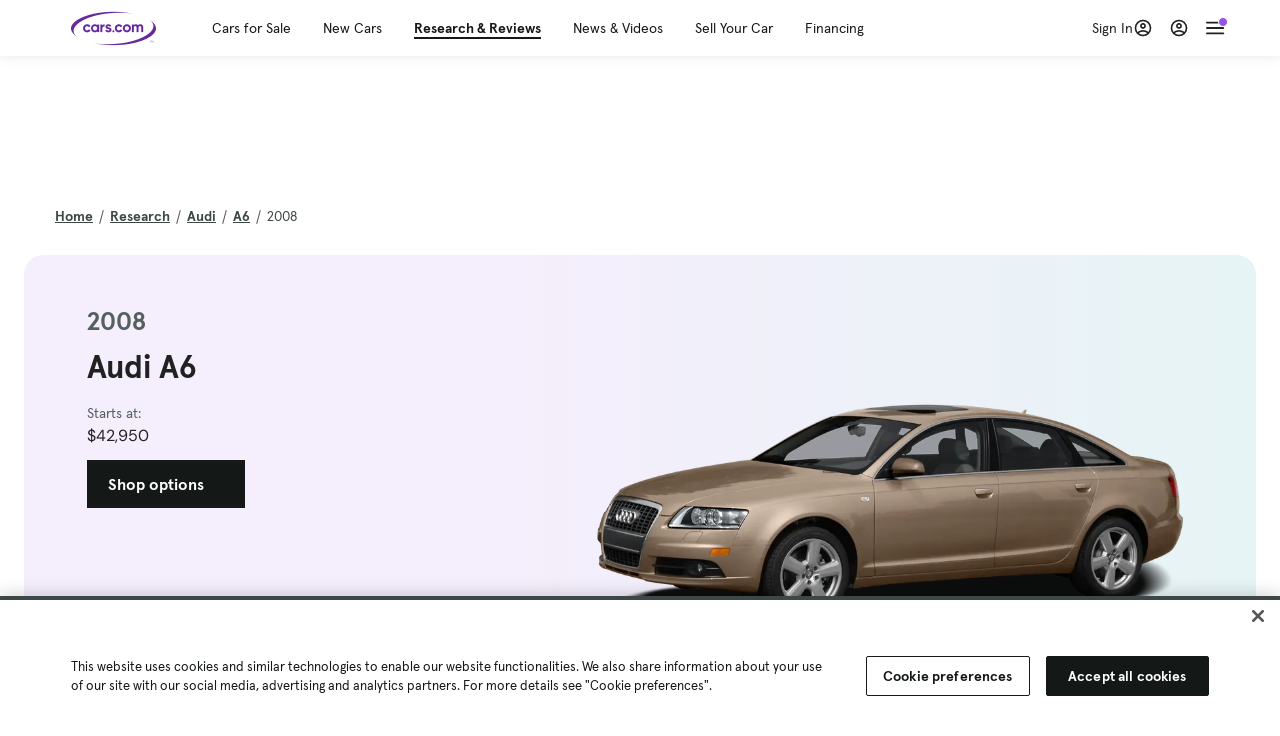

--- FILE ---
content_type: text/html; charset=utf-8
request_url: https://cars.qualtrics.com/jfe/form/SV_81Hx3Jkheo8zhmC
body_size: 19120
content:
<!DOCTYPE html>
<html class="JFEScope">
<head>
    <meta charset="UTF-8">
    <meta http-equiv="X-UA-Compatible" content="IE=edge">
    <meta name="apple-mobile-web-app-capable" content="yes">
    <meta name="mobile-web-app-capable" content="yes">
    <title>Qualtrics Survey | Qualtrics Experience Management</title>
    
        <link rel="dns-prefetch" href="//co1.qualtrics.com/WRQualtricsShared/">
        <link rel="preconnect" href="//co1.qualtrics.com/WRQualtricsShared/">
    
    <meta name="description" content="The most powerful, simple and trusted way to gather experience data. Start your journey to experience management and try a free account today.">
    <meta name="robots" content="noindex">
    <meta id="meta-viewport" name="viewport" content="width=device-width, initial-scale=1, minimum-scale=1, maximum-scale=2.5">
    <meta property="og:title" content="Qualtrics Survey | Qualtrics Experience Management">
    <meta property="og:description" content="The most powerful, simple and trusted way to gather experience data. Start your journey to experience management and try a free account today.">
    
        <meta property="og:image" content="https://cars.qualtrics.com/CP/Graphic.php?IM=IM_0ocZAgMDorIIuwJ">
    
    <script>(function(w) {
  'use strict';
  if (w.history && w.history.replaceState) {
    var path = w.location.pathname;
    var jfePathRegex = /^\/jfe\d+\//;

    if (jfePathRegex.test(path)) {
      w.history.replaceState(null, null, w.location.href.replace(path, path.replace(jfePathRegex, '/jfe/')));
    }
  }
})(window);
</script>
</head>
    <body id="SurveyEngineBody">
    <noscript><style>#pace{display: none;}</style><div style="padding:8px 15px;font-family:Helvetica,Arial,sans-serif;background:#fcc;border:1px solid #c55">Javascript is required to load this page.</div></noscript>
    
        <style type='text/css'>#pace{background:#fff;position:absolute;top:0;bottom:0;left:0;right:0;z-index:1}#pace::before{content:'';display:block;position:fixed;top:30%;right:50%;width:50px;height:50px;border:6px solid transparent;border-top-color:#0b6ed0;border-left-color:#0b6ed0;border-radius:80px;animation:q 1s linear infinite;margin:-33px -33px 0 0;box-sizing:border-box}@keyframes q{0%{transform:rotate(0)}100%{transform:rotate(360deg)}}
</style>
        <div id='pace'></div>
    
    <script type="text/javascript">
      window.QSettings = {
          
        jfeVersion: "299f8448968c4ac18cb20909f62c6ffe1e017a83",
        publicPath: "/jfe/static/dist/",
        cbs: [], bootstrapSkin: null, ab: false,
        getPT: function(cb) {
          if (this.pt !== undefined) {
            cb(this.success, this.pt);
          } else {
            this.cbs.push(cb);
          }
        },
        setPT: function(s, pt) {
          this.success = s;
          this.pt = pt;
          if (this.cbs.length) {
            for (var i = 0; i < this.cbs.length; i++) {
              this.cbs[i](s, pt);
            }
          }
        }
      };
    </script>
    <div id="skinPrefetch" style="position: absolute; visibility: hidden" class="JFEContent SkinV2 webkit CSS3"></div>
    <script>(()=>{"use strict";var e,r,t,a,o,c={},n={};function d(e){var r=n[e];if(void 0!==r)return r.exports;var t=n[e]={id:e,loaded:!1,exports:{}};return c[e].call(t.exports,t,t.exports,d),t.loaded=!0,t.exports}d.m=c,e=[],d.O=(r,t,a,o)=>{if(!t){var c=1/0;for(l=0;l<e.length;l++){for(var[t,a,o]=e[l],n=!0,f=0;f<t.length;f++)(!1&o||c>=o)&&Object.keys(d.O).every(e=>d.O[e](t[f]))?t.splice(f--,1):(n=!1,o<c&&(c=o));if(n){e.splice(l--,1);var i=a();void 0!==i&&(r=i)}}return r}o=o||0;for(var l=e.length;l>0&&e[l-1][2]>o;l--)e[l]=e[l-1];e[l]=[t,a,o]},d.n=e=>{var r=e&&e.__esModule?()=>e.default:()=>e;return d.d(r,{a:r}),r},t=Object.getPrototypeOf?e=>Object.getPrototypeOf(e):e=>e.__proto__,d.t=function(e,a){if(1&a&&(e=this(e)),8&a)return e;if("object"==typeof e&&e){if(4&a&&e.__esModule)return e;if(16&a&&"function"==typeof e.then)return e}var o=Object.create(null);d.r(o);var c={};r=r||[null,t({}),t([]),t(t)];for(var n=2&a&&e;"object"==typeof n&&!~r.indexOf(n);n=t(n))Object.getOwnPropertyNames(n).forEach(r=>c[r]=()=>e[r]);return c.default=()=>e,d.d(o,c),o},d.d=(e,r)=>{for(var t in r)d.o(r,t)&&!d.o(e,t)&&Object.defineProperty(e,t,{enumerable:!0,get:r[t]})},d.f={},d.e=e=>Promise.all(Object.keys(d.f).reduce((r,t)=>(d.f[t](e,r),r),[])),d.u=e=>"c/"+{196:"vendors~recaptchav3",233:"db",438:"vendors~mockForm",821:"barrel-roll",905:"ss",939:"bf",1044:"matrix",1075:"mc",1192:"meta",1205:"timing",1365:"hmap",1543:"recaptchav3",1778:"slide",1801:"fade",2042:"jsApi",2091:"advance-button-template",2292:"hotspot",2436:"slider",2552:"vendors~scoring~cs~matrix",2562:"flip",2603:"mockForm",2801:"fancybox",3432:"mp",4522:"scoring",4863:"dd",5321:"vendors~mockForm~response-summary~fileupload",5330:"fileupload",5453:"default~cs~slider~ss",5674:"pgr",5957:"response-summary",6023:"vendors~fileupload",6198:"te",6218:"ro",6246:"focus-handler",6255:"captcha",6500:"default~hl~hotspot~matrix",6507:"prototype",7211:"sbs",7529:"cs",7685:"preview",7719:"default~hmap~pgr~ro~te~timing",8095:"default~cs~slider",8393:"draw",8606:"default~captcha~cs~db~dd~draw~fileupload~hmap~hl~hotspot~matrix~mc~meta~pgr~ro~sbs~slider~ss~te~timing",9679:"toc",9811:"hl"}[e]+"."+{196:"97848bc9e7c6051ecccc",233:"8ba9f6447cd314fbb68a",438:"53d5364f2fde015d63eb",821:"7889bb8e29b6573a7c1e",905:"351d3164dfd98410d564",939:"c8ff03d018d9cf872410",1044:"d8d7465fc033fbb10620",1075:"86a63d9fd6b94fccd78b",1192:"2bda7fa2af76817782a5",1205:"e0a338ca75eae4b40cc1",1365:"b3a7378eb91cc2c32d41",1543:"c245bb2c6da0a1de2911",1778:"89aa23ad976cab36539d",1801:"8cb2d1667aca0bc1260e",2042:"c48c082656b18079aa7e",2091:"4f0959084e4a4a187d1d",2292:"14fd8d7b863312b03015",2436:"96ce9dfbc69cf4a6f014",2552:"7cd2196cef0e70bb9e8a",2562:"3266dde7e4660ffcef3a",2603:"c8f6cb94cd9e79b57383",2801:"685cee5836e319fa57a8",3432:"6ae4057caed354cea4bd",4522:"1beb1b30ccc2fa30924f",4863:"4a0994a3732ac4fec406",5321:"41b49ced3a7a9cce58ab",5330:"4e241617d0d8f9638bed",5453:"171b59120e19c43bc4c6",5674:"144a9eb1a74ebd10fb2f",5957:"18b07be3e10880ac7370",6023:"2f608006811a8be8971c",6198:"31e404ce9bb91ad2fdc1",6218:"3cb64ba46db80f90121a",6246:"ba7b22b6a40782e5e004",6255:"a511708ee09ee539c882",6500:"e988cfdc3a56d687c346",6507:"63afbf731c56ba97ae7b",7211:"2d043279f45787cdbc6a",7529:"6440499b8bf1aaf62693",7685:"1241170f420176c2c6ef",7719:"8714f0d6579c8e712177",8095:"3b318c0e91b8cce117d5",8393:"2a48f184a447969fff1f",8606:"017a626bdaafbf05c221",9679:"20b914cfa638dfe959cc",9811:"e3e744cd3ab59c8be98b"}[e]+".min.js",d.miniCssF=e=>"fancybox.0bb59945b9873f54214a.min.css",d.g=function(){if("object"==typeof globalThis)return globalThis;try{return this||new Function("return this")()}catch(e){if("object"==typeof window)return window}}(),d.o=(e,r)=>Object.prototype.hasOwnProperty.call(e,r),a={},o="javascriptformengine:",d.l=(e,r,t,c)=>{if(a[e])a[e].push(r);else{var n,f;if(void 0!==t)for(var i=document.getElementsByTagName("script"),l=0;l<i.length;l++){var b=i[l];if(b.getAttribute("src")==e||b.getAttribute("data-webpack")==o+t){n=b;break}}n||(f=!0,(n=document.createElement("script")).charset="utf-8",n.timeout=120,d.nc&&n.setAttribute("nonce",d.nc),n.setAttribute("data-webpack",o+t),n.src=e),a[e]=[r];var s=(r,t)=>{n.onerror=n.onload=null,clearTimeout(u);var o=a[e];if(delete a[e],n.parentNode&&n.parentNode.removeChild(n),o&&o.forEach(e=>e(t)),r)return r(t)},u=setTimeout(s.bind(null,void 0,{type:"timeout",target:n}),12e4);n.onerror=s.bind(null,n.onerror),n.onload=s.bind(null,n.onload),f&&document.head.appendChild(n)}},d.r=e=>{"undefined"!=typeof Symbol&&Symbol.toStringTag&&Object.defineProperty(e,Symbol.toStringTag,{value:"Module"}),Object.defineProperty(e,"__esModule",{value:!0})},d.nmd=e=>(e.paths=[],e.children||(e.children=[]),e),d.p="",(()=>{if("undefined"!=typeof document){var e=e=>new Promise((r,t)=>{var a=d.miniCssF(e),o=d.p+a;if(((e,r)=>{for(var t=document.getElementsByTagName("link"),a=0;a<t.length;a++){var o=(n=t[a]).getAttribute("data-href")||n.getAttribute("href");if("stylesheet"===n.rel&&(o===e||o===r))return n}var c=document.getElementsByTagName("style");for(a=0;a<c.length;a++){var n;if((o=(n=c[a]).getAttribute("data-href"))===e||o===r)return n}})(a,o))return r();((e,r,t,a,o)=>{var c=document.createElement("link");c.rel="stylesheet",c.type="text/css",d.nc&&(c.nonce=d.nc),c.onerror=c.onload=t=>{if(c.onerror=c.onload=null,"load"===t.type)a();else{var n=t&&t.type,d=t&&t.target&&t.target.href||r,f=new Error("Loading CSS chunk "+e+" failed.\n("+n+": "+d+")");f.name="ChunkLoadError",f.code="CSS_CHUNK_LOAD_FAILED",f.type=n,f.request=d,c.parentNode&&c.parentNode.removeChild(c),o(f)}},c.href=r,t?t.parentNode.insertBefore(c,t.nextSibling):document.head.appendChild(c)})(e,o,null,r,t)}),r={3454:0};d.f.miniCss=(t,a)=>{r[t]?a.push(r[t]):0!==r[t]&&{2801:1}[t]&&a.push(r[t]=e(t).then(()=>{r[t]=0},e=>{throw delete r[t],e}))}}})(),(()=>{var e={3454:0};d.f.j=(r,t)=>{var a=d.o(e,r)?e[r]:void 0;if(0!==a)if(a)t.push(a[2]);else if(3454!=r){var o=new Promise((t,o)=>a=e[r]=[t,o]);t.push(a[2]=o);var c=d.p+d.u(r),n=new Error;d.l(c,t=>{if(d.o(e,r)&&(0!==(a=e[r])&&(e[r]=void 0),a)){var o=t&&("load"===t.type?"missing":t.type),c=t&&t.target&&t.target.src;n.message="Loading chunk "+r+" failed.\n("+o+": "+c+")",n.name="ChunkLoadError",n.type=o,n.request=c,a[1](n)}},"chunk-"+r,r)}else e[r]=0},d.O.j=r=>0===e[r];var r=(r,t)=>{var a,o,[c,n,f]=t,i=0;if(c.some(r=>0!==e[r])){for(a in n)d.o(n,a)&&(d.m[a]=n[a]);if(f)var l=f(d)}for(r&&r(t);i<c.length;i++)o=c[i],d.o(e,o)&&e[o]&&e[o][0](),e[o]=0;return d.O(l)},t=self.webpackChunkjavascriptformengine=self.webpackChunkjavascriptformengine||[];t.forEach(r.bind(null,0)),t.push=r.bind(null,t.push.bind(t))})()})();</script>
    <script src="/jfe/static/dist/jfeLib.d5f5decb72ad8e3baac1.min.js" crossorigin="anonymous"></script>
    <script src="/jfe/static/dist/jfe.d48939c9e7e8fc9556d2.min.js" crossorigin="anonymous"></script>


    <link href="/jfe/themes/templated-skins/qualtrics.2014:cars.9820517390:null/version-1765475774342-89bffa/stylesheet.css" rel="stylesheet"><link href="https://rsms.me/inter/inter.css" rel="stylesheet">

    <link id="rtlStyles" rel="stylesheet" type="text/css">
    <style id="customStyles"></style>

    <style>
      .JFEScope .questionFocused   .advanceButtonContainer {transition:opacity .3s!important;visibility:unset;opacity:1}
      .JFEScope .questionUnfocused .advanceButtonContainer, .advanceButtonContainer {transition:opacity .3s!important;visibility:hidden;opacity:0}
      .Skin .Bipolar .bipolar-mobile-header, .Skin .Bipolar .desktop .bipolar-mobile-header, .Skin .Bipolar .mobile .ColumnLabelHeader {display: none}

      /* Change color of question validation warnings */
      .Skin .ValidationError.Warn {color: #e9730c;}

      /* Hide mobile preview scrollbar for Chrome, Safari and Opera */
      html.MobilePreviewFrame::-webkit-scrollbar { display: none; }

      /* Hide mobile preview scrollbar for IE and Edge */
      html.MobilePreviewFrame { -ms-overflow-style: none; scrollbar-width: none; }
    </style>
    <style type="text/css">.accessibility-hidden{height:0;width:0;overflow:hidden;position:absolute;left:-999px}</style>
    <div id="polite-announcement" class="accessibility-hidden" aria-live="polite" aria-atomic="true"></div>
    <div id="assertive-announcement" class="accessibility-hidden" aria-live="assertive" role="alert" aria-atomic="true"></div>
    <script type="text/javascript">
      (function () {
        var o = {};
        try {
          Object.defineProperty(o,'compat',{value:true,writable:true,enumerable:true,configurable:true});
        } catch (e) {};
        if (o.compat !== true || document.addEventListener === undefined) {
          window.location.pathname = '/jfe/incompatibleBrowser';
        }

        var fv = document.createElement('link');
        fv.rel = 'apple-touch-icon';
        fv.href = "https://cars.qualtrics.com/CP/Graphic.php?IM=IM_eR3RqUaDkCmZcDb";
        document.getElementsByTagName('head')[0].appendChild(fv);
      })();
      QSettings.ab = false;
      document.title = "Qualtrics Survey | Qualtrics Experience Management";
      
      (function(s) {
        QSettings.bootstrapSkin = s;
        var sp = document.getElementById('skinPrefetch');
        if (sp) {
          sp.innerHTML = s;
        }
      })("<meta name=\"HandheldFriendly\" content=\"true\" />\n<meta name = \"viewport\" content = \"user-scalable = yes, maximum-scale=10, minimum-scale=1, initial-scale = 1, width = device-width\" />\n<div class='Skin'>\n\t<div id=\"Overlay\"></div>\n\t<div id=\"Wrapper\">\n\t\t\n\t\t<div class='SkinInner'>\n\t\t\t<div id='LogoContainer'>\n\t\t\t\t<div id='Logo'><img src=\"https://cars.qualtrics.com/CP/Graphic.php?IM=IM_4UzHhdp9et1Omp0\" /></div>\n\t\t\t</div>\n\t\t\t<div id='HeaderContainer'>\n\t\t\t\t<div id=\"BrandingHeader\"><script type=\"text/javascript\">\nQualtrics.SurveyEngine.addOnReady(function() {\njQuery('#Plug').attr('style', 'display:none !important');\n});\n<\/script></div>\n\t\t\t\t<div id='Header'>{~Header~}</div>\n\t\t\t</div>\n\t\t\t<div id='SkinContent'>\n\t\t\t\t<div id='Questions'>{~Question~}</div>\n\t\t\t\t<div id='Buttons'>{~Buttons~}</div>\n\t\t\t\t<div id='ProgressBar'>{~ProgressBar~}</div>\n\t\t\t</div>\n\t\t</div>\n\t\t<div id='Footer'>{~Footer~}</div>\n\t\t\n\t\t<div id='PushStickyFooter'></div>\n\t</div>\n\t<div id=\"Plug\" style=\"display:block !important;\"><a href=\"https://www.qualtrics.com/powered-by-qualtrics/?utm_source=internal%2Binitiatives&utm_medium=survey%2Bpowered%2Bby%2Bqualtrics&utm_content={~BrandID~}&utm_survey_id={~SurveyID~}\" target=\"_blank\" aria-label=\"{~PlugLabel~}\">{~Plug~}</a></div>\n</div>\n<script>Qualtrics.SurveyEngine.addOnload(Qualtrics.uniformLabelHeight);<\/script>\n\n<script>\n//TM6 Question Text Cell Padding\n\t//JFE\n\tPage.on('ready:imagesLoaded',function() {\n\t\tvar t = jQuery(\".QuestionText table\");\n\t  for (i=0; i<t.length; i++) {\n\t    if (t[i].cellPadding != undefined) {\n\t      var p = t[i].cellPadding + \"px\";\n\t      t.eq(i).find(\"th\").css(\"padding\",p);\n\t      t.eq(i).find(\"td\").css(\"padding\",p);\n\t    }\n\t  }\n\t});\n\t//SE\n\tjQuery(window).on('load',function() {\n\t\tif (jQuery(\"div\").hasClass(\"JFE\") == false) {\n\t    var t = jQuery(\".QuestionText table\");\n\t    for (i=0; i<t.length; i++) {\n\t      if (t[i].cellPadding != undefined) {\n\t        var p = t[i].cellPadding + \"px\";\n\t        t.eq(i).find(\"th\").css(\"padding\",p);\n\t        t.eq(i).find(\"td\").css(\"padding\",p);\n\t      }\n\t    }\n\t\t};\n\t});\n//TM21 iOS Text Box Width Fix\n//JFE\nPage.on('ready:imagesLoaded',function() {\n\tfunction isIE () {\n  \tvar myNav = navigator.userAgent.toLowerCase();\n  \treturn (myNav.indexOf('msie') != -1) ? parseInt(myNav.split('msie')[1]) : false;\n\t}\n\tif (!isIE()) {\n\t\tvar mq = window.matchMedia( \"(max-width: 480px)\" );\n\t\tif (mq.matches == true) {\n\t\t\tjQuery(\".Skin .MC .TextEntryBox\").css(\"width\",\"100%\");\n\t\t\tjQuery(\".Skin .TE .ESTB .InputText\").css(\"width\",\"100%\");\n\t\t\tjQuery(\".Skin .TE .FORM .InputText\").css(\"width\",\"100%\");\n\t\t\tjQuery(\".Skin .TE .ML .InputText\").css(\"width\",\"100%\");\n\t\t\tjQuery(\".Skin .TE .PW .InputText\").css(\"width\",\"100%\");\n\t\t\tjQuery(\".Skin .TE .SL .InputText\").css(\"width\",\"100%\");\n\t\t\tjQuery(\".Skin .TE .FollowUp .InputText\").css(\"width\",\"100%\");\n\t\t};\n\t};\n});\n//SE\njQuery(window).on('load',function() {\n\tfunction isIE () {\n  \tvar myNav = navigator.userAgent.toLowerCase();\n  \treturn (myNav.indexOf('msie') != -1) ? parseInt(myNav.split('msie')[1]) : false;\n\t}\n\tif (!isIE()) {\n\t\tvar mq = window.matchMedia( \"(max-width: 480px)\" );\n\t\tif (jQuery(\"div\").hasClass(\"JFE\") == false && mq.matches == true) {\n\t\t\tjQuery(\".Skin .MC .TextEntryBox\").css(\"width\",\"100%\");\n\t\t\tjQuery(\".Skin .TE .ESTB .InputText\").css(\"width\",\"100%\");\n\t\t\tjQuery(\".Skin .TE .FORM .InputText\").css(\"width\",\"100%\");\n\t\t\tjQuery(\".Skin .TE .ML .InputText\").css(\"width\",\"100%\");\n\t\t\tjQuery(\".Skin .TE .PW .InputText\").css(\"width\",\"100%\");\n\t\t\tjQuery(\".Skin .TE .SL .InputText\").css(\"width\",\"100%\");\n\t\t\tjQuery(\".Skin .TE .FollowUp .InputText\").css(\"width\",\"100%\");\n\t\t};\n\t};\n});\n<\/script>\n\n<style>.Skin .QuestionOuter.Matrix{max-width:1100px}</style>\n");
      
      
      (function() {
        var fv = document.createElement('link');
        fv.type = 'image/x-icon';
        fv.rel = 'icon';
        fv.href = "https://cars.qualtrics.com/CP/Graphic.php?IM=IM_bdYYI4BiyXYEhx3";
        document.getElementsByTagName('head')[0].appendChild(fv);
      }());
      
      
    </script>
        <script type="text/javascript">
          (function(appData) {
            if (appData && typeof appData === 'object' && '__jfefeRenderDocument' in appData) {
              var doc = appData.__jfefeRenderDocument

              if (doc === 'incompatible') {
                window.location = '/jfe/incompatibleBrowser';
                return
              }

              window.addEventListener('load', function() {
                // farewell jfe
                delete window.QSettings
                delete window.webpackJsonp
                delete window.jQuery
                delete window.ErrorWatcher
                delete window.onLoadCaptcha
                delete window.experimental
                delete window.Page

                var keys = Object.keys(window);
                for (let i in keys) {
                  var name = keys[i];
                  if (name.indexOf('jQuery') === 0) {
                    delete window[name];
                    break;
                  }
                }

                document.open();
                document.write(doc);
                document.close();
              })
            } else {
              // prevent document.write from replacing the entire page
              window.document.write = function() {
                log.error('document.write is not allowed and has been disabled.');
              };

              QSettings.setPT(true, appData);
            }
          })({"FormSessionID":"FS_7ZjuMxMa9vb7hPr","QuestionIDs":["QID1","QID2"],"QuestionDefinitions":{"QID1":{"DefaultChoices":false,"DataExportTag":"Q1","QuestionID":"QID1","QuestionType":"Meta","Selector":"Browser","Configuration":{"QuestionDescriptionOption":"UseText"},"Choices":{"1":{"Display":"Browser","TextEntry":1},"2":{"Display":"Version","TextEntry":1},"3":{"Display":"Operating System","TextEntry":1},"4":{"Display":"Screen Resolution","TextEntry":1},"5":{"Display":"Flash Version","TextEntry":1},"6":{"Display":"Java Support","TextEntry":1},"7":{"Display":"User Agent","TextEntry":1}},"Validation":"None","GradingData":[],"Language":{"EN":{"QuestionText":"Click to write the question text","Choices":{"1":{"Display":"Browser"},"2":{"Display":"Version"},"3":{"Display":"Operating System"},"4":{"Display":"Screen Resolution"},"5":{"Display":"Flash Version"},"6":{"Display":"Java Support"},"7":{"Display":"User Agent"}}}},"NextChoiceId":4,"NextAnswerId":1,"SurveyLanguage":"EN"},"QID2":{"DefaultChoices":false,"DataExportTag":"Q2","QuestionType":"MC","Selector":"SAVR","SubSelector":"TX","Configuration":{"QuestionDescriptionOption":"UseText"},"Choices":{"1":{"Display":"Experience using Cars.com"},"2":{"Display":"Receive assistance for trouble I am experiencing with the Cars.com site"},"3":{"Display":"Leave feedback for a dealership"},"4":{"Display":"Receive assistance for trouble I am experiencing with listing my vehicle for sale on Cars.com"},"5":{"Display":"Experience using Your Garage","DisplayLogic":{"0":{"0":{"LeftOperand":"Page","LogicType":"EmbeddedField","Operator":"Contains","RightOperand":"/your-garage","Type":"Expression"},"1":{"Conjuction":"Or","LeftOperand":"Page Referrer","LogicType":"EmbeddedField","Operator":"Contains","RightOperand":"/your-garage","Type":"Expression"},"Type":"If"},"Type":"BooleanExpression","inPage":false}},"6":{"Display":"Feature request"}},"ChoiceOrder":[1,"6","5",2,"4",3],"Validation":{"Settings":{"ForceResponse":"ON","ForceResponseType":"ON","Type":"None"}},"GradingData":[],"Language":{"EN":{"QuestionText":"What type of feedback would you like to provide?","Choices":{"1":{"Display":"Experience using Cars.com"},"2":{"Display":"Receive assistance for trouble I am experiencing with the Cars.com site"},"3":{"Display":"Leave feedback for a dealership"},"4":{"Display":"Receive assistance for trouble I am experiencing with listing my vehicle for sale on Cars.com"},"5":{"Display":"Experience using Your Garage"},"6":{"Display":"Feature request"}}}},"NextChoiceId":7,"NextAnswerId":1,"QuestionID":"QID2","DataVisibility":{"Private":false,"Hidden":false},"SurveyLanguage":"EN"}},"NextButton":null,"PreviousButton":false,"Count":2,"Skipped":0,"NotDisplayed":0,"LanguageSelector":null,"Messages":{"PoweredByQualtrics":"Powered by Qualtrics","PoweredByQualtricsLabel":"Powered by Qualtrics: Learn more about Qualtrics in a new tab","A11yNextPage":"You are on the next page","A11yPageLoaded":"Page Loaded","A11yPageLoading":"Page is loading","A11yPrevPage":"You are on the previous page","FailedToReachServer":"We were unable to connect to our servers. Please check your internet connection and try again.","ConnectionError":"Connection Error","IPDLError":"Sorry, an unexpected error occurred.","Retry":"Retry","Cancel":"Cancel","Language":"Language","Done":"Done","AutoAdvanceLabel":"or press Enter","DecimalSeparator":"Please exclude commas and if necessary use a point as a decimal separator.","IE11Body":"You are using an unsupported browser. Qualtrics surveys will no longer load in Internet Explorer 11 after March 15, 2024.","BipolarPreference":"Select this answer if you prefer %1 over %2 by %3 points.","BipolarNoPreference":"Select this answer if you have no preference between %1 and %2.","Blank":"Blank","CaptchaRequired":"Answering the captcha is required to proceed","MCMSB_Instructions":"To select multiple options in a row, click and drag your mouse or hold down Shift when selecting. To select non-sequential options, hold down Control (on a PC) or Command (on a Mac) when clicking. To deselect an option, hold down Control or Command and click on a selected option.","MLDND_Instructions":"Drag and drop each item from the list into a bucket.","PGR_Instructions":"Drag and drop items into groups. Within each group, rank items by dragging and dropping them into place.","ROSB_Instructions":"Select items and then rank them by clicking the arrows to move each item up and down."},"IsPageMessage":false,"ErrorCode":null,"PageMessageTranslations":{},"CurrentLanguage":"EN","FallbackLanguage":"EN","QuestionRuntimes":{"QID1":{"Highlight":false,"ID":"QID1","Type":"Meta","Selector":"Browser","SubSelector":null,"ErrorMsg":null,"TerminalAuthError":false,"Valid":false,"MobileFirst":false,"QuestionTypePluginProperties":null,"CurrentMultiPageQuestionIndex":0,"Displayed":true,"PreValidation":"None","IsAutoAuthFailure":false,"ErrorSeverity":null,"PDPErrorMsg":null,"PDPError":null,"QuestionText":"Click to write the question text","Choices":{"1":{"Display":"Browser"},"2":{"Display":"Version"},"3":{"Display":"Operating System"},"4":{"Display":"Screen Resolution"},"5":{"Display":"Flash Version"},"6":{"Display":"Java Support"},"7":{"Display":"User Agent"}},"WontBeDisplayedText":"This question will not be displayed to the recipient.","Active":true},"QID2":{"Highlight":false,"ID":"QID2","Type":"MC","Selector":"SAVR","SubSelector":"TX","ErrorMsg":null,"TerminalAuthError":false,"Valid":false,"MobileFirst":false,"QuestionTypePluginProperties":null,"CurrentMultiPageQuestionIndex":0,"Displayed":true,"PreValidation":{"Settings":{"ForceResponse":"ON","ForceResponseType":"ON","Type":"None"}},"Choices":{"1":{"ID":"1","RecodeValue":"1","VariableName":"1","Text":"","Display":"Experience using Cars.com","InputWidth":null,"Exclusive":false,"Selected":false,"Password":false,"TextEntry":false,"TextEntrySize":"Small","TextEntryLength":null,"InputHeight":null,"Error":null,"ErrorMsg":null,"PDPErrorMsg":null,"PDPError":null,"Displayed":true},"2":{"ID":"2","RecodeValue":"2","VariableName":"2","Text":"","Display":"Receive assistance for trouble I am experiencing with the Cars.com site","InputWidth":null,"Exclusive":false,"Selected":false,"Password":false,"TextEntry":false,"TextEntrySize":"Small","TextEntryLength":null,"InputHeight":null,"Error":null,"ErrorMsg":null,"PDPErrorMsg":null,"PDPError":null,"Displayed":true},"3":{"ID":"3","RecodeValue":"3","VariableName":"3","Text":"","Display":"Leave feedback for a dealership","InputWidth":null,"Exclusive":false,"Selected":false,"Password":false,"TextEntry":false,"TextEntrySize":"Small","TextEntryLength":null,"InputHeight":null,"Error":null,"ErrorMsg":null,"PDPErrorMsg":null,"PDPError":null,"Displayed":true},"4":{"ID":"4","RecodeValue":"4","VariableName":"4","Text":"","Display":"Receive assistance for trouble I am experiencing with listing my vehicle for sale on Cars.com","InputWidth":null,"Exclusive":false,"Selected":false,"Password":false,"TextEntry":false,"TextEntrySize":"Small","TextEntryLength":null,"InputHeight":null,"Error":null,"ErrorMsg":null,"PDPErrorMsg":null,"PDPError":null,"Displayed":true},"5":{"ID":"5","RecodeValue":"5","VariableName":"5","Text":"","Display":"Experience using Your Garage","InputWidth":null,"Exclusive":false,"Selected":false,"Password":false,"TextEntry":false,"TextEntrySize":"Small","TextEntryLength":null,"InputHeight":null,"Error":null,"ErrorMsg":null,"PDPErrorMsg":null,"PDPError":null,"Displayed":false},"6":{"ID":"6","RecodeValue":"6","VariableName":"6","Text":"","Display":"Feature request","InputWidth":null,"Exclusive":false,"Selected":false,"Password":false,"TextEntry":false,"TextEntrySize":"Small","TextEntryLength":null,"InputHeight":null,"Error":null,"ErrorMsg":null,"PDPErrorMsg":null,"PDPError":null,"Displayed":true}},"ChoiceOrder":["1","6","2","4","3"],"ChoiceTextPosition":"Left","Selected":null,"IsAutoAuthFailure":false,"ErrorSeverity":null,"PDPErrorMsg":null,"PDPError":null,"QuestionText":"What type of feedback would you like to provide?","ExistingChoices":{},"ProcessedDisplayChoiceOrder":["1","6","2","4","3"],"ChoiceOrderSetup":true,"Active":true}},"IsEOS":false,"FailedValidation":false,"PDPValidationFailureQuestionIDs":[],"BlockID":"BL_efZV8eIc4EQ2sv4","FormTitle":"Qualtrics Survey | Qualtrics Experience Management","SurveyMetaDescription":"The most powerful, simple and trusted way to gather experience data. Start your journey to experience management and try a free account today.","TableOfContents":null,"UseTableOfContents":false,"SM":{"BaseServiceURL":"https://cars.qualtrics.com","SurveyVersionID":"9223370314410068697","IsBrandEncrypted":false,"JFEVersionID":"03fe6757db2b5fa6b3fa7f1a6bef80a9295ac371","BrandDataCenterURL":"https://yul1.qualtrics.com","XSRFToken":"CBFkn4rzKpMdJ9uWVQdV-A","StartDate":"2026-01-27 19:30:50","StartDateRaw":1769542250544,"BrandID":"cars","SurveyID":"SV_81Hx3Jkheo8zhmC","BrowserName":"Chrome","BrowserVersion":"131.0.0.0","OS":"Macintosh","UserAgent":"Mozilla/5.0 (Macintosh; Intel Mac OS X 10_15_7) AppleWebKit/537.36 (KHTML, like Gecko) Chrome/131.0.0.0 Safari/537.36; ClaudeBot/1.0; +claudebot@anthropic.com)","LastUserAgent":"Mozilla/5.0 (Macintosh; Intel Mac OS X 10_15_7) AppleWebKit/537.36 (KHTML, like Gecko) Chrome/131.0.0.0 Safari/537.36; ClaudeBot/1.0; +claudebot@anthropic.com)","QueryString":"","IP":"52.15.192.229","URL":"https://cars.qualtrics.com/jfe/form/SV_81Hx3Jkheo8zhmC","BaseHostURL":"https://cars.qualtrics.com","ProxyURL":"https://cars.qualtrics.com/jfe/form/SV_81Hx3Jkheo8zhmC","JFEDataCenter":"jfe7","dataCenterPath":"jfe7","IsPreview":false,"LinkType":"anonymous","geoIPLocation":{"IPAddress":"52.15.192.229","City":"Columbus","CountryName":"United States","CountryCode":"US","Region":"OH","RegionName":"Ohio","PostalCode":"43215","Latitude":39.9625,"Longitude":-83.0061,"MetroCode":535,"Private":false},"geoIPV2Enabled":true,"EDFromRequest":[],"FormSessionID":"FS_7ZjuMxMa9vb7hPr"},"ED":{"SID":"SV_81Hx3Jkheo8zhmC","SurveyID":"SV_81Hx3Jkheo8zhmC","Q_URL":"https://cars.qualtrics.com/jfe/form/SV_81Hx3Jkheo8zhmC","UserAgent":"Mozilla/5.0 (Macintosh; Intel Mac OS X 10_15_7) AppleWebKit/537.36 (KHTML, like Gecko) Chrome/131.0.0.0 Safari/537.36; ClaudeBot/1.0; +claudebot@anthropic.com)","Q_CHL":"anonymous","Q_LastModified":1769099313,"Q_Language":"EN"},"PostToStartED":{},"FormRuntime":null,"RuntimePayload":"+DuM33R8Aa7D2bD598jWNMuWUjYYAagiVHkcN8vusOh7tEaHBUos6LSypdO6gCP7HEQTtknui34w0KDcIW26BIlFA3SS5SK2WzcgaCET38iPvXASoV89Ad84Cq4UFsHchkwdrCfKLCyn0V9Qx5n7tS+fn0tJ//JUsFpZUZe8wEBmS5tA5XbIiCGlukf1qdq+vSO8Gm7+99K+zUztmHo4L5r6jJVkak9/RxdQEu7bpNC7QcrjyO3aK8yoXGzuXhiERPwin6TBgS2w1fjdmPqGGrWIOyimzDmU6rGNsu5imP75+od0uGXZ/vNpeaBkTMO+AOT4pquBXUeeqgwqZtixVWIZYnheBkxuhyRWwQ44A9ze6LE1IfO2hrgMJ2DphoGbLgf9POkz0Ng0BvhiN4rB6jr2MRiAjk4hnNAEa62Zq1bvvEzrrLY4IxOuzisz/5zXi81WfMwTnlzYhXWKMUL5pg0UDi2qvo2AdnBHhgYSaVH0dlAVrqNU5cLVMGR3WI/sv41vd/Q8k5ohmNqim1ny6k9yBbuKG9iGe383V45GGOYCAAaXXaRcPmS5SxROPh//TDLOgS2r9/YiH8Hn7/a/o4VYGvj5mItePYpNmRAbchXrnayJvySqorxt2ez5Gf+uak7Pb+mZw4xPRqVwh6pyjKsV8ut/[base64]/vkHiLBERl9+P5NW9ZxKWNaXKgV4+R0Orp046wB3yh8xmGmytnE6iiZ4PKC7ASnIBnAxvBWrlwzvYarEA6LkLY13Gu+lUHYHL5dwjyxfLLhWDeC8332l7SCwgbcXHHbuJxxCuwbWeHX/x1znwtx490yo03BGgNJhZ+mIF6xYnT3BBQrTsib7lpD48wyvpNgwOYVM9w7qjSi5OpTQmfIwDD0uoglwzGHfAcxyW+O6oUGHyyZ2al/AvKF2B8wGga/[base64]/gEKNuVXKQJ+QqczmZ2NUBZ63AHMVThcDhdoOeSD+ZFiwCJMTvDthIgb/TpYdn5nqQir2T7liuKeve+1si5q64qO9MM6FeTx4QWObpuKp0xszxWtBODktU4HMOQyk0aMR/1JW6xOZLKswONKf3/Kqe8TxqZpRBqv+A+38jNJUD1ZoEuTlZwHqeX+Ma/EPSm3cMk/O7I9ER1wV832bLsgCW+4G8eHY/8u61/ZXt/uTPw8Bxs68Xne9dJyTd9ZnfZRNA8APTXGJZPLCrp39YFBtKC3+ZsLxGi/p8UX46gJAzHp2oE/Vd5hMAvj7vCotGC85RQs3ssBXHGXAIbuY0ES/2On7QD0AH0PnPuM0ozNykkmmusTqZB/2r0C84feeVzcXYHjo/P/i6HBnIAFMNcUGMEHpFjMdPtQbh720RnaAOcVkNjFIPS/E1wOECBbRN1YZd2rgV67iOfkCT1+ojdGIN7sxRtSvkx7QgCn4VIm6nO/R87/Ifhke3qcykygctIZwTmlYHzurTbc8sRqMBXlsFngFIPyfyCCRm0NymcG89clRPAgIayRRWS9sgVerrYA1bE45sWLG2BWqLUuX8mx7ylhSGmRPtxcimBkbCS++HwVpc3/V32UOiUvwcJ0EHgBzaRSZptAPb5r2/ID6vEma37cFF0TcbdBaTr2OAHZe15MKItaoFOqjYkTFjsuMBqqhGVOxeUophKTXtHmRj3Ydrw4NyM1vSnB6sUqXY3qWur3xO2IYZIhptTcEICEde6BeeZDMs6Osi68tzKfdH6mbaOGBhejlP3QELYxX+VLjacbRyW4QFrWP4LNcWLBLFhzRU1DQUHs/sgKiyJUNAd6J3/oSjdgOpOiuwBMU0XftDkUA3uJSpUIvX4YU6s2Mne2EjX9gaHnpoanDL4blQBB5z9dsoDCiPmz3Sv5KYtx+04dtp8ZBOVMzy8xBfj6+m2uHSEwsOyLZpMdTL9NwEAFDWrMxe5TySxTRqD6yYA4fFmY7ENiQlAKkl7/xTBCUUpeimAFPG4G53pYkwn4mNJSlaGMwu3Z2aQQn5GCsIhHI1n5UzH8lbgdJIWAAgBcAcKerUF6cTUf9JqiguSsFE+yGARKE2ctho5kalDJACqt7CZWbaSO8jsVZNSdS2PrwgFZTX2quvvs6j1hCzivgFnR8VG/we0JCbzuyudtaK9V4rLAgjZZhKM7gMAdM8BWdJlIUYnTvxSqT5Zf6/ns46fxGmvfqhZa1aVPUq9gQPbtAjhm7K96icSsfd4NEN6dXT4w54aCyMnqh310ckYARvbs61zIw6xCSni2CVPbo1zWm3WEt0ZCDi8F57fjTzA4XRfYT5TGtvjvvAAdviR9DmSDLPBJJiLE4gr+xYMPjGA6ezHWMZ/2tilyxb93L0zOirvOf5ltbP83dOu8s41aVP/Y3+ia4bOB6nPS0/cbBjBtYSbC13aX6zrAWFwqQZ2Vi4lS90AvTDxNq98iSIKoIHXxqgeOo1OH1nmUKL4811PZmL+HlETchcZGTUQ2SpirLHKGmmCrttlPp/VCmieMMdILgQyD8HAQf3/cwm98hVT/I58xDl/VIUx1ZjJlipP0q546onN2lnhUvXbIP+cEJvRztIgEkWiWv/mDuGcwL0d2p1069RS0DIPzbJkQrlp3BEc9LzNfanFaIJ1FtccFbzCkG/+IkdnD8oJzIurmSEPE+nXJ5XqDSxEs+7wfMll9gglPjGtHRl6/1+Sz99FJ57XOpsGirL6mwWxiVJzFTqO3ZAU+hQvRBzLzpK6W0DeBE7tHz2VN4fKlF3JWee53QyMwrHCA2N+dTVy1+YdHFQoC/x/37PUm/A5T51CMx7s3DAy2NR+QZ7g2vVrstcWgc2heO/Vi/Poetu2J9A/cvd7cpYK0chSnG/25ISkTXJa4RXIGuCX1I+9O7X9bSIZK3vdr4+ABj1/YXvGUHfU6a/eHXUpmeY1VXJP3qC9Tin16819LSRq98Md9uIZ4O44huFrf79DA3YaWJJj2d1uQrlpFv001Y2PHjAlP5zmuDqi6JdxbF2sOBqXd/RDohKKq+Sup3meIOJ2zQO+iyKAklePpcp3/W9WNzIyWYHQenQIUJudibxPG3wmkFXDzm5ZjexA+76DWfxhW90cmgEV7OslM3Uc2cJfAcxrw76CES2lKgLlT33jkAr2VZ/Haj52BH80548tdnFFx9l0mNoHmBLgkfDn/S5uiYlKGQFKolRo+eT+UtNQZCgVHMIUcS/6SYDslAtKrLWx/YLK0gdYzF5C3cpUNxF+fVZODB/o93uyhaH6StSOxPiX7DZp0lqRPgoiUiueG0Glo4vg54y4xNQ/Oy4ze2QEaxDTQpPdXZhDTRp9WZjMW7yoju/HNELo/4MDB3rz3bO7Y8EnZlID21oGmGBQQUuLzFrrIpAwWsWNvudL8oVmjPYDHVF67in72NgQgfuzXWV2iu08sGrBKv6W/jzMEhb6iEE1q8IRzfgUi9ykcyn5ZiW4GLD6+mFiENhfMWSU8f5NwEI9/[base64]/[base64]/qfUOXKT3ULavIkjPUAfsT0Xs9FaUrBCV6SFdzAD50IgLswm11MekMZFaC3aK7kbzKRQVGwSIBRcEsfnXP+wfY3DLSrYZsjZuQZhcTVw2PRcrhpCmuxot/+kTzZf7jsuu84xOKV5p3/mapHegTqImDhez6sDh0JCnS9eGGAXhk2I/FT0C2X0PaRxf0gCvaaDk0/snahfJsEtkyb4cvje0OtOU+xZHouZgT1vQbeaMVGZejVhik3t3O4rcjLfOt7jtcF5nAz60X+v7mDGIDT9ZbDqCXa/fGLzQSTwaFjyytNaQpqJGoxp/IZfo+tmiYU4o72rddsPYI2sMFll1ukHqedn5G2rzx6NZey/tDlq7e1smGNWAP+oCoY6lOH0cxx6PDOLdHQ8GP58LJjCTQvbvwfmd35Z0iacbx8tOSxIlKGUK1lYL4+sz6YbeloCile9FpbLqeyZPyxGne7DpRAvBnGBlxN5aTjjf0omCWiN9D0nDPRM8Rn175fUpif0SdcxWJH1yf5p2M/maz9ePaKzWRQmB5MDAP9C0r/axL2PrY1Lk+Zs1t17/61TmWuqPIRdRL+A1pFD3Y9ZT5AlLgJ2k//V5AFsJTz7pjE6btKDMkjowTF9VuPCmsoFlnDHCeP41y+0TZOD/dU1klphhjdJB7514jtpKzTebgk3EriGgunSLEMpnGgT4i7uD+uTM9wCkqq0chQb+rg+c2ZdK550OA+EpUc2MVvA/pRgX9mlpKyzqvokA6mBHZplYghLwVkZey/kzR07BtS8ZSj8ZzS0cb3BAT4e0m+efmpaD1Mf3T9GFPmxbQbdM097IN3RRVhz4X6VlizUYUWAohs9nJUj9Ogq1vfXxUX3BCQshvbl05CNORLuXuRk1PLUdnyG/QTWqs9kRJp/1RO6nPXIQQOdguYRqNZqv4lbzvNrg4+8CGFkMX1ym9ijeYgCee3cJVv6Hw7Hjr+klMDs/7oy6xRr3WRBwChwqQqT1HCKnmoz9BomWcq+tS3ezIJa38yQTLUB8kCqb0GM58KSt3vfrNFm0nOatU0XS7fGB7CCyqICOum19EBnhpHlqNjZlsvP6/HeMzvwUD3rH14px69t1iLHDXfKemQWlm30n2V3/jZeq9366weCGePWa4zDR1jbVv3+kC+fPyt6+IpkQ7JiyOW6pf8OqWHbSKWx0DWcD4X+kdgSKpYT4GJ1BivBgmLJg5B+YnuFh1mehP8FPGuxdKgJzdhBSms+IA4PoJMSd0578ZbJlh0LMOItHcKtAmHCLmH+kSHPf516/o5qvQj56Vz0EyG7xIKa7mK869QqcgSTkhslXb8kcaQGsgt+A46GLtoOkd5Y8mWjO8ed3ZcSg/a8VebbyK8LWhdO5HmN/alFB6E1nvu42mywLAaZAAeBQ2oPtbIbH8xpCKlTRssLlZikKJI7U13z0VGeveaBdmI/GKqxihEql2VK/EbawzmdbGvYooroKGiV4qFlFugNibv9IJ/QLrOjJYNXw1UuP+hBiEYNu/JWz+4SqlwYkUWcjrAp2rCrhCLhuJYCLlVJoVwj7GM2F3nCREKaIl8kBbOmvBPrrxX/Cja/rHcMkSG5Ua6SoZFGELw8DO0kPEIfRRZfevpgzqzuJ0XkfvCCreciKuRYzYcjROR9vDCqsakZfblxG72Xe+rJrv6fBoC0vCEq5Fj/1fOfrfenEfQAKMZ7i5kABMswiyjj+ghwzaIM64JG6V6yQH4E5aKgTl0bR8SiOneKJvHUzL4UbS5WJJn9UFT45dUKy107QvYdBfIcAP/BmWhx+YrKcX7C/AUmAw0D3wwiQcT8I7+wGbxAhPEcI2cl5y25ESeG5fwBwpRyN03rZPiASp5k524hENmDUeBHsxtflrIPz06AipNnMs3697ZS/GongvvdbXN3ZTUCmO06q1txx/KQA88c2usNM/hA7SDc7saSFiPKPAmVkBO1c3jGE+UIB1WZH8Ajn+GHRNWe69EUmz3RiL2ZYm/OYP7pyIqqg6vGVq8mczBR/AAsozN1UP132lceIbOBGofi4D1K6Z4q9V8fsqSzs1mkq6A8mc1vnFZTCd/[base64]/8iGX01UzR4RT7UQ51L4guFnghCz9Xqk29jy8zXxdRns3YW97c/qwFaszxKcR5KW8MlpKGqxcMeDbM366veqhhA88oHrNTuseuUWjnkX8SsmXfsjcEHzG/RvtX0Iy5TIuV9gZ/ilQe5/vd6Ua9v+ycFUUhS7L/[base64]/jWJB98qiQE7UuXQA/tjmxKZBMpsfl7rwXmBjvk5vZK+3TXohA4IkNlbnY/zN4dPWoUVwgMtDCN+qcU20Z432zNOlfQqgUG5ng5DdPFtHNitI2+YXXmcsOGfV6LEAM/nvtu/sUehsUkc1EKH55jqp0diH7fJ8abkOy7CijPuI2o8SlmJjMwXGs06GcMAJA7D+2ei2isG7QKU+ik1xHqMy06B96TAwwe7xgx489aLMDUB26FdCZoiDuXMYNdl6uP13IhfdpLUeQEusQ7E7PPzBNTHxAwGTJJAsLrtoTh/v5QRXfgFqx+WhkyyNelv9DTuxWmkN1RuVWeqfsOrxBNECp6wp0IgAgcJA+D9Z0n/DU6qeYXDaYqCkF9Ipm4MBOHykt9CwlvQymnaIF0yPjGGbJsEDD6i5dtJLXhk7hpTdkREA4C3gvSBrSaNcVEQTGZkqqb1IAKy/1mYYIUn+oS6D99uhzNj+zv4Mno1Ye+eD1qS1R0awhFsXorhAboBpIuFY2piElzB95Ui9TK/4qbHYDNNP1mrCOQoAFippNP0CmtDJ9f8WO5Ct4l5DYgUAQP5kRUjwtjEmlCRpEMcLFcR8X3Wh9Nv5b0agcgODo3afCzYfDOrUmwV86xwiGhwAbdkTfKYIg4UjsrVgjuUKVjZmf/prlMW7TPGNisfrZwETR298+2t+QrponLmdWNNF9ULUeKvvX76qVplZPP1QIfEYCOLuGhsT9xliyj9GzSFfGUXXfppdW4lZIel4l0iZgYTdNh2o5Zi4DYl/eTMjGajE/dU/WgU91jOlgu9rzxKY","TransactionID":1,"ReplacesOutdated":false,"EOSRedirectURL":null,"RedirectURL":null,"SaveOnPageUnload":true,"ProgressPercent":0,"ProgressBarText":"Survey Completion","ProgressAccessibleText":"Current Progress","FormOptions":{"BackButton":false,"SaveAndContinue":true,"SurveyProtection":"PublicSurvey","NoIndex":"Yes","SecureResponseFiles":true,"SurveyExpiration":"None","SurveyTermination":"DisplayMessage","Header":"<script>\n    jQuery(\".AdvanceButton\").hide();\n    <\/script>","Footer":"","ProgressBarDisplay":"None","PartialData":"+2 days","PreviousButton":{"Display":"Previous"},"NextButton":{"Display":"Next"},"SurveyTitle":"Qualtrics Survey | Qualtrics Experience Management","SkinLibrary":"cars","SkinType":"templated","Skin":"qualtrics.2014:cars.9820517390:null","NewScoring":1,"EOSMessage":"MS_eQJU8qmoIbhUiJ8","ShowExportTags":false,"CollectGeoLocation":false,"SurveyMetaDescription":"The most powerful, simple and trusted way to gather experience data. Start your journey to experience management and try a free account today.","PasswordProtection":"No","AnonymizeResponse":"No","RefererCheck":"No","ConfirmStart":false,"AutoConfirmStart":false,"ResponseSummary":"No","EOSMessageLibrary":"UR_abLyykajozQA1eJ","EOSRedirectURL":"http://","EmailThankYou":false,"ThankYouEmailMessageLibrary":null,"ThankYouEmailMessage":null,"InactiveSurvey":"DefaultMessage","PartialDeletion":null,"PartialDataCloseAfter":"LastActivity","AvailableLanguages":{"EN":[]},"CustomStyles":{"customCSS":".Skin { \n  font-family: \"Inter var\", Helvetica, Arial, sans-serif; \n}\n\n@supports (font-variation-settings: normal) {\n  .Skin { \n    font-family: \"Inter var alt\", Helvetica, Arial, sans-serif; \n  }\n}"},"Autoadvance":true,"ExternalCSS":"https://rsms.me/inter/inter.css","AutoadvanceHideButton":false,"AutoadvancePages":true,"ProtectSelectionIds":true,"headerMid":"","SurveyName":"Feedback - Responsive","SurveyLanguage":"EN","ActiveResponseSet":"RS_3I9aqL70DKui23k","SurveyStartDate":"0000-00-00 00:00:00","SurveyExpirationDate":"0000-00-00 00:00:00","SurveyCreationDate":"2022-03-18 21:16:16","SkinOptions":{"Version":3,"AnyDeviceSupport":true,"Icons":{"favicon":"https://cars.qualtrics.com/CP/Graphic.php?IM=IM_bdYYI4BiyXYEhx3","appleTouchIcon":"https://cars.qualtrics.com/CP/Graphic.php?IM=IM_eR3RqUaDkCmZcDb","ogImage":"https://cars.qualtrics.com/CP/Graphic.php?IM=IM_0ocZAgMDorIIuwJ"},"BrandingOnly":{"header":"<script type=\"text/javascript\">\nQualtrics.SurveyEngine.addOnReady(function() {\njQuery('#Plug').attr('style', 'display:none !important');\n});\n<\/script>","footer":"","css":".Skin .QuestionOuter.Matrix{max-width:1100px}","html":""},"ProgressBarPosition":"bottom","Logo":"https://cars.qualtrics.com/CP/Graphic.php?IM=IM_4UzHhdp9et1Omp0","LogoPosition":"center","LogoBanner":false,"QuestionsContainer":false,"QuestionDisplayWidth":"default","MCButtonChoices":false,"NPSMobileVertical":false,"HideRequiredAsterisk":false,"LayoutSpacing":0,"FallbackSkin":false},"SkinBaseCss":"/jfe/themes/templated-skins/qualtrics.2014:cars.9820517390:null/version-1765475774342-89bffa/stylesheet.css","PageTransition":"None","Favicon":"https://cars.qualtrics.com/brand-management/brand-assets/cars/favicon.ico","CustomLanguages":null,"SurveyTimezone":"America/Chicago","LinkType":"anonymous","Language":"EN","Languages":null,"DefaultLanguages":{"AR":"العربية","ASM":"অসমীয়া","AZ-AZ":"Azərbaycan dili","BEL":"Беларуская","BG":"Български","BS":"Bosanski","BN":"বাংলা","CA":"Català","CEB":"Bisaya","CKB":"كوردي","CS":"Čeština","CY":"Cymraeg","DA":"Dansk","DE":"Deutsch","EL":"Ελληνικά","EN":"English","EN-GB":"English (United Kingdom)","EN_GB":"English (Great Britain)","EO":"Esperanto","ES":"Español (América Latina)","ES-ES":"Español","ET":"Eesti","FA":"فارسی","FI":"Suomi","FR":"Français","FR-CA":"Français (Canada)","GU":"ગુજરાતી ","HE":"עברית","HI":"हिन्दी","HIL":"Hiligaynon","HR":"Hrvatski","HU":"Magyar","HYE":"Հայերեն","ID":"Bahasa Indonesia","ISL":"Íslenska","IT":"Italiano","JA":"日本語","KAN":"ಕನ್ನಡ","KAT":"ქართული","KAZ":"Қазақ","KM":"ភាសាខ្មែរ","KO":"한국어","LV":"Latviešu","LT":"Lietuvių","MAL":"മലയാളം","MAR":"मराठी","MK":"Mакедонски","MN":"Монгол","MS":"Bahasa Malaysia","MY":"မြန်မာဘာသာ","NE":"नेपाली","NL":"Nederlands","NO":"Norsk","ORI":"ଓଡ଼ିଆ ଭାଷା","PA-IN":"ਪੰਜਾਬੀ (ਗੁਰਮੁਖੀ)","PL":"Polski","PT":"Português","PT-BR":"Português (Brasil)","RI-GI":"Rigi","RO":"Română","RU":"Русский","SIN":"සිංහල","SK":"Slovenčina","SL":"Slovenščina","SO":"Somali","SQI":"Shqip","SR":"Srpski","SR-ME":"Crnogorski","SV":"Svenska","SW":"Kiswahili","TA":"தமிழ்","TEL":"తెలుగు","TGL":"Tagalog","TH":"ภาษาไทย","TR":"Tϋrkçe","UK":"Українська","UR":"اردو","VI":"Tiếng Việt","ZH-S":"简体中文","ZH-T":"繁體中文","Q_DEV":"Developer"},"ThemeURL":"//co1.qualtrics.com/WRQualtricsShared/"},"Header":"<script>\n    jQuery(\".AdvanceButton\").hide();\n    <\/script>","HeaderMessages":{},"Footer":"","FooterMessages":{},"HasJavaScript":true,"IsSystemMessage":false,"FeatureFlags":{"LogAllRumMetrics":false,"STX_HubRace":false,"STS_SpokeHubRoutingSim":false,"makeStartRequest":false,"verboseFrontendLogs":false,"JFE_BlockPrototypeJS":false},"TransformData":{},"AllowJavaScript":true,"TOCWarnPrevious":false,"NextButtonAriaLabel":"Next","PreviousButtonAriaLabel":"Previous","BrandType":"Corporate","TranslationUnavailable":false,"FilteredEDKeys":[],"CookieActions":{"Set":[],"Clear":[]}})
        </script>
    </body>
</html>


--- FILE ---
content_type: application/javascript
request_url: https://www.cars.com/rCfWExEVsiWvu-Yb0Q/9rapwrSJzJVzQJhu/DWRZTi91cQc/LnFRDjlR/MRAB
body_size: 173637
content:
(function(){if(typeof Array.prototype.entries!=='function'){Object.defineProperty(Array.prototype,'entries',{value:function(){var index=0;const array=this;return {next:function(){if(index<array.length){return {value:[index,array[index++]],done:false};}else{return {done:true};}},[Symbol.iterator]:function(){return this;}};},writable:true,configurable:true});}}());(function(){Ym();mOA();rVA();var wc=function(){QD=["A\\","\x3f.X+-\\\vZ0Vp5A]/\x40bE>|#Y|(^9Tp)DR=/LP[*\n(","L$J\x07PQ]","M5.\x3f)[1","C\x40H&\"","c%\x40u]^\f0>R","gpsMje","\v\'V\'DH",")S1Y","\'\">q)02V;D","E*","J$!&R(;","$\b2p","rcrRGV[\"48v/\'%z,T%BN"," C1\tgo\x40Ua\x401","YN\x3fU3W]Q2>#%Z,)M\'","3H\nQ","\v%3[9","^2-4KG<NY;\x40\rQfL3\f",";","6BQ","=.\f\vV:E\x00_O\x3fJ\r","v09C\v\x3f\b/MR\"",",\x3f#]8\rE","JBL9","DQyL2","u\"bwv\t4"," V0","^4",".;)S\"SYU9K","\x40F`%\f48A=2",":/N/","%^8R45E]8Q\fH","2Z&D","-#/","\f4P9\bC","%[7\'V4\n|L9DKTH|N!,T%Y8\'g\"\n\x40U%\x40","I%\x40\x07oaa.!^&;","SK9\r!>","0,C9,0)\\","VF[\"6#Q%","5K&R$",")$T=\fc5\b]S$D\\a]$\n0-R"," \'R>","\x40(\n>9X:*\\\tY2T5EaU \x40Cu^\\,U8$","R7H","<gC92+Z \nN",">X2+Z:\f",";","\"","30)J\'B ","[\x3f\n_",":V.;2q;R","\x40F}\"4%B(2V\"u9^","W","%M52\'Q1AHvuPU\"","\b#%Z9~,yt.^5HN","Q]z\x3f\n8$P\b\x3f","^\x3f1","9\vz1yS#F\vu]\x40%\f\"","DF\x40%=):E9-/P:=E\"\n_","WWX>#/S","%","#","#VW\\H&","X235L5R","\"D","R$,YY;","DOvK\fQHk0&^8~(J9XA1\tXYvJFP;qR.35L=Y\x40Y","k","4WKVZ","3S81S\v]I\"qUW","Bm\vYr|)r7wm\bTs","L9NG>TR_!E,","\"R592","+G92/[;","C&8Rg","VFZ","HH","7\x00Y~$JVW[","8\x40Q~F(","4<R2*","=#\\\x3f+C\x3fL[3tJFH6$V0","H3I",";\n>.B\x3f*/3]",".;6P:\vR\x00UH","\'\'Mu9YT","wW3:Sb","E]:","+\x3f\b/Q\x00G\"\x00^O\x3fJ\rwWZ>%","4Z$V3\x00","SY99!^1;","#]!","NN3D\x40`L8%^;0*k=R\x3fY","!\x3f","E930Z","9D#JY","\"V","[Z\n\n#+N","D$\x00LP\"M3IGN\"+Y5.\t*^ X>","%X;2fk5\\p5AI1L\rd\x40/>je90#M1\n","EZ\'","95%U9~=%M;V$","-yql%WSD.==/Z90\b","\x40Y\"D(\x40K","0&[","~e","\x4050)H","","A5\vYp\x3fH\nQp\x40$4>E5==3K;\bX#","R<Lh\x3fHVFH&\b","\nVqH;\f$8R+\f6P&\fR46D[8D","M1\b[1Ho\"D\x40","*!\"V","<^HK\x07\x40Jf-","Z\"4","4<","UL\x3f04+E(<\'K\x00Z5Y];U","4,Q9=\b/I1,N \x00","_9\x3f","M.0\x3f[(","Z\x3f#>c.\x3f-V:","Q][./4(`5:M5\\9\vJy.FUF\x40$","ZY4\b\tVFF","=%V87!","Q9_3M]G.6$\'U9,/#M\"T5","%P8R3eY7A\x40AZ6$V0-","Z.\f>C.73K1",")[5;2f","_7UP\x40L","=.\f*F\rY3",")v}g","Tp\r\v","N.\f&R1;2}-1S","+J8","\"{d","44Y","\f4<[","OA[-I","Q3A\nDvL=2/D","f\fKA]9\r2>X.","&\f^U4I","L_=","8#I=RDY8QQ[F%=\'/Y(","C]J>\v","%#Z9(Z","1X","=R>52w=S5\v","i",">\nC"];};var LM=function(lO){return YC["unescape"](YC["encodeURIComponent"](lO));};var v5=function(jg,VG){return jg&VG;};var O7=function(d7,Sc){var vR=YC["Math"]["round"](YC["Math"]["random"]()*(Sc-d7)+d7);return vR;};var QV=function(){return Ng.apply(this,[jn,arguments]);};var hO=function(){return ["\x6c\x65\x6e\x67\x74\x68","\x41\x72\x72\x61\x79","\x63\x6f\x6e\x73\x74\x72\x75\x63\x74\x6f\x72","\x6e\x75\x6d\x62\x65\x72"];};var rc=function(gg,L7){return gg===L7;};var xr=function(LV,w7){return LV>>>w7|LV<<32-w7;};var Cj=function(){return ["\x6c\x65\x6e\x67\x74\x68","\x41\x72\x72\x61\x79","\x63\x6f\x6e\x73\x74\x72\x75\x63\x74\x6f\x72","\x6e\x75\x6d\x62\x65\x72"];};var Nv=function(DO,NO){return DO<<NO;};var gr=function(){if(YC["Date"]["now"]&&typeof YC["Date"]["now"]()==='number'){return YC["Math"]["round"](YC["Date"]["now"]()/1000);}else{return YC["Math"]["round"](+new (YC["Date"])()/1000);}};var qI=function(){return xR.apply(this,[VK,arguments]);};var xV=function(GT){var gV=0;for(var dN=0;dN<GT["length"];dN++){gV=gV+GT["charCodeAt"](dN);}return gV;};var Hc=function(LO,t7){return LO%t7;};var PV=function(){return bV.apply(this,[qn,arguments]);};var fI=function(){return bV.apply(this,[QC,arguments]);};var HD=function(){return ["pE\x00Fp G=","%G-h(V\vPW","\x3fRVV4","\\V/$ Z","REY","T",")\x003","{,M\bO","\x40","V9O M8E\t]U\x3f","INz4","\x07>1WIN","\\X656p\nJED","\t{","F%E\x3fs\rOM2","3\x40","Y:^","`","\'PIMo\bQ\"S\"[_#TVV411>O","^K\x00T8L%","[","\x40P7\\9m!X\n^U\t1&F","G","S]\t","\rw\tL\x404&FGTE\b","*RpN4\"\"=S\nTTS>\x07\x40\\&\nF;","EROfP;G=",":La$J\"","\x00X\fJU\x3f",">O/p$i\\4\x3f ","K;VH~I*5&\x3fJUMW\b","F+C!R","I","YM","h\rLt5%>F","`UTE$F\rA","P\"","!X\v^U\t\x3f B\bC",".\x40^\b","8,P{","0(FV\\L6$7G","\\\rFL*","\x00L\x00Z;E,^(","1$B*HAH","/X\"Z+WX(1\x3f6F","\x07Z\tG","BrYZ","_,qSU\f\"!J\x00H","QA#\fG","Q9","O","\x40C^"," L","H,,}$W/pg>b#jv_fQqV.W4","*RiV35!","\x07Z5\vD,D9","x\fW<J=\n\nRZK;\x3f ~",";B","U\f\\5|c","DRK\f","-O;[","=Y","Y\bL\x00","|Tv8",";O<B\rLM\r;7o\x00EK","R\ntP._9<W\nARC\x00FCe8","nK\f\bBZ$","LM;;F","L","BV>Z","ce&P","$Q^T\x3f18 LOUG","X","SS","E<O9X\x07KQ","ARKG","H hE","D8Z\nZK","LC\x3f\r\x40+C!^FZ2>5F","5","KK#7>&QCS","JrIGWRt5\n\x40\x3fO","^","R\\7\"+","-E vKV7$;LeODOP$","\x3fRPO\x3f7&7MjIYF","f\";U\nT_BE3","GKu","G\nJTK\"","vQ6","MV.$+S\n","y]Q\nC3\fv:I\x3f^Kf<\x07>1","%J;O9","N,^VK\\(\v","+|P4[ \\(E7ZO;%3W\n","/38","IB!M=Bw_\t*\ny","%]X\"C\x07K\x40*4","E-Y","3 `3P3\fj&D#R\vKP5","CVF","PJ\v\b>6FCR","*h",""," 7QOSYP","](UKV(","qV.6;\x40RIE","`IF","9X\"T\rLJ\x07$=S\x00UTx","$D\v","\x40\x00P%\r\x40+C!^F\x3f5<W","\n","]%^\vW","\x40G:5L0","D\"t6[>f8X)~3f5b-oLg;Wb\"`!:X\bk\vT=H}q3\bqARR\"t:\vpp=mZy\t8A}b\nIai\"7y;$_)P}=31-UAr(N5oSw\x3fa8k\fe]\v6\x076%`Vgqk8Wb%Ve<Z(r)s\t3R.gr[SVBGhkO%\t3b.gf 7q\ty&\x3fc}k\fv+FE!b%aq !T)a.\bk&m,\t^;4;Bh`\nGLtNk\bkrh3b.o[; >y,z=\x3fG.k\fv=\bN\x07\x3fbr+ tl\x3fZ\f~9~x\'}D.eBo\f5e.t`h\nI}A~in39=Gk=3uoe,F/])~s !*\nZ.gak;4 TLR=Jy^v8\vxi\x00\bgksH\t\x40\b{ $nh)P~O\v7u\"NM;\"f\\}.\bk O$\th75b,E\\  \"t:[]\t)~s)!hf\tqk;05b\"xh\b`yTx4`5Wf5b\bc#Hx\r[\fv\"qt/dD.dv_ BD\"vNe9kA~x92\'H.Gk8\"t=\\{R)~x&AYAai\r<S\"w h\b`\bx\'TxY\x3fbtz+ t,Z\fuNx8;Fgg 5NVA`/h+*v+e\b.gKs%f\"tJh\bG=e^n}+3kK\"nA56\"N9\x07>~Z\x3fU/\n8A*\x40kXN\";Gv;]c/G&SbP)|k s[ga| 55sWtgyI [ej0e;obd. $\"t;{M\fq\v\rA*+b\f.jh; <\b\"t\fMH&U[YH3;A8`RL\r)b\"Q,nS)q:E_-0s[gbF4QN\x40\fI\vk\fC~x\">n.\tGk=4GqTKG\x3f{\bv)gkj\x00fb.JrpL00\b\"t+~g\f~z\t\b1kb>gb 7qRm&\x3fy}k\f\\\fil-6{b%|ofJ#5b+\x3fc\"e(\\)\t^3%gDga`\x3f.;L\"w0^+m!\x07Hzc3a\x40Aai\fGS\"z\x07\x3f.kmYgI4\bgcNI%b3\x3fB{P)x[$%\b=IF]2J5b)5:q0k\fv)~\f0>5b.gYH\rNb W;M\bk\x07\vw\'\'\b.gjD,b!}OJ{Bbv$x3M\bgakNb\"p.QN\bisx8;F\x00gbG\rN\x0776\v*v+[\n6%e ak; 5oL[1\x3fh\b\x3f\x40GXx=a\b.gj)Lb6BUh\b`#a\rPx:c\x40]Nk6Q5b\"}N\bk\fkx\x3f}D.eD; Vt\x3fh\rucC~xA3H,HGk; \x00t\x3fc\\\fU^Xx!`0S.dV[; >Z1P=\x3fnbE\fvqol#0\bgc{Rb!C\'\x3fhPB~~qHZR{;BD\"vLS9kA~x=7H.a\vE; m/\x07\x3fKM\ft\rTi*3$R.gjm(b$9\x3fh%`\t9~[lGHPk55b3\x3fB=m{f,Nx<;3{5razN 7d1CM=pX\t^<\taixx3#[W(\\-buvn|36fb.HjlL06w!c.|>|vCu\t>\"dbhv+%_b\"g\'qE{P)|le\"gM;$ t%71F\bky\\\nb3&f.gF; i\x07<}\b\\yv)QthDw.pma/oLR;}l}V\'Px:AtVH\"Y5U2p\x3ff~\fg\\~{C86dWak,\fdZC5\b\\r)~aYi DEA;4O7tJh\vo|_\fxS+3\x00Y\f~j7\"d<|>`v.rzyb.tns\"3tnp+\x40+x\v36s[gaA47u.t\tYk)|q3<muwJ%f\"t Jh\bAa^n{3\b.gji8\b\"t=K,A\fY~x&6yb.ld| U5b\"c:9}k\fY\"y=3\b9r}\rt5\x4026g\nOe\x00e\to2u\x40gsn\t 5b\"wO}\rcv)~p<1fb.MTYL07F\"t8Lf\fvuM4agB 7\x40\bm\'\x3fh|hq:lj8f9\x40tAC$&{[w1^\bk\fv.\\o\x3f`#\tGk95ktJh\bkGXx&=a\b.gjP4\'F\"t81\\fv)u\x40\b\x3fa]lHIH7\"v\bYy\x3fz\rY\fv)~{;\n\f[gaF4-Br\'\x3fo:sC~x\x00&4iDMOC %b!1\x3fj~\x07c)o\r0<\fKL_ VDa\"tUh\b`\vUrxuv\\tYK-TU2p\x3fqbP)|\\1\" s[gaD\n%!T\'\x3fcd\x3f\x07*~xYi\'px~Q 5i+c3hfM\ft:o3\x00fb.JK\f01b\"Sb\x3fh\"p\v9}mdb|f 3A$c#$E+\x40-=3bne 5w\'\x3fcxcC~x57H.^j; 5y4`!:X\bk\x07g:JR\'\'0\b.gjz(\v,Z\"t\x3fj\fH:pCPx>gB 7A%}&\x3fk\x3f[\fv\"vjq\b\x00gaFBr\"W`h\ns}A~{,iqEA;Nb g=&\bk\x07g:Q]7`\vcVZ;1\x40b\"X2(.kmYgH3\n!y8NN=\t[b\x3fBpmP}=3\v\x07NCA4.d5w26\b\\r)~in3\x3f[=qnQ 5iSfg3h]=c)o\r1K\fHnF)6Ad\x3fh\x3f\fvGk9]dbRS 7A%}7GO}k\f\\\x00s\v6{b%iuLN 5Ngb\b\bk#e$jN&>n.\tGk33eVd(c+D)nx\'\'J\x40Aai\'<B b\x3fh%F>9{3A\tak/8`L\x3fD1x)g\\~x4 \x07T-rcF7 [D\"|59o0Ia\"]W\tKb,sWLJ$\"t;0e{\t)~s4$5=b-KXF\f}n<.knXI3\bA\x3fak\t8A\x3fy}krYW]!b!NyD4N5oSw\x3fl:*v+\\4.gMN,Nb V}\bl\x00|=H}q3:T6~jP 4V\x07yf<h\b`v8\vx7a:G(LQk;/z\r{y\x3feyh\fv.x<FHaDzN 5Hr`/m\f*v+k\t8(\".gaK+Wb\"1\x3fjAG)o\r3;V\x40AamSV9roM.k\bnQ;Ah\bghII3\x40\rgqh)q%~=3\x07=_A}Or&t\bkm<~in3>m_EMF;C!t8fM\ft\fEW*3bYAai,\fS\"eb\x3fh\'Ix~~85\'y\\tOL\r)_b\"mS\fv)~z\x00\'\b\x00gaD\"Br\'\x3fc\'|(X)}T\"2\x3fG_Gh8Nb c;}\bzyv)QZoD7d6HB\n2BGhkb}m\f\bgiI=\'\r\x40QcG\ff)|u\nFM\x07e{>J5b)[\x00\bk#_+YNYi<w~Q 5i0d}h1zyv)Sc)\x40F.gac\nN\x40b\"^\"9.kbq\tupPk72b\"t_}kY\fO[7 &6\b\x00gc}O\tN[&{\x3fI$g~x3g*\\n\v 5i(f}hM\fu2Y\r3;\"VYwdo\x00Y_f\"t4A{\fv)SN23b5DXk*U5b\bE#df\fv9~x48dD.eBD>5`&\b","W\\4","q9\\$O#C","y\x00}!y","Y\'D7M","BF\r","Z9K#","98","TZX(&9\x3fF\x00ST","RCRS","Wv-U<OHr)9MsUKUO#uA","c\x00Z35 BIR\nPC[9\n\t9X\"A[\\zpu"," L\x3fZ)KM(","=$ ","([Sv","L F","ZU54\x40OP^","","_*#","\x00OQ[\bZV\vTV<","c)}f6","=P\nE)R","Q"];};var GM=function(dM,XQ){return dM==XQ;};var Z7=function(){return YC["Math"]["floor"](YC["Math"]["random"]()*100000+10000);};var Wg=function(){var Xv;if(typeof YC["window"]["XMLHttpRequest"]!=='undefined'){Xv=new (YC["window"]["XMLHttpRequest"])();}else if(typeof YC["window"]["XDomainRequest"]!=='undefined'){Xv=new (YC["window"]["XDomainRequest"])();Xv["onload"]=function(){this["readyState"]=4;if(this["onreadystatechange"] instanceof YC["Function"])this["onreadystatechange"]();};}else{Xv=new (YC["window"]["ActiveXObject"])('Microsoft.XMLHTTP');}if(typeof Xv["withCredentials"]!=='undefined'){Xv["withCredentials"]=true;}return Xv;};var qv=function(){return bV.apply(this,[TF,arguments]);};var x7=function(Ff,PO){return Ff>>PO;};var YG=function vM(hT,Zc){'use strict';var qf=vM;switch(hT){case V6:{var cg=Zc[V6];var NI=Zc[bU];HN.push(fO);var NR=GM(null,cg)?null:WI(Dj()[zg(dQ)].call(null,sO,YN,HO,wA),typeof YC[FR()[MM(XD)](KD,zT,zv,Ev,fg)])&&cg[YC[FR()[MM(XD)].apply(null,[KD,m5,zv,Ev,CN])][rc(typeof FT()[c5(Fc)],xG([],[][[]]))?FT()[c5(sO)].call(null,lN,MO,vr,nT):FT()[c5(Fc)](WT,HO,HO,PB)]]||cg[KM()[hr(ET)](p7,A9)];if(WI(null,NR)){var kG,br,qQ,qT,GH=[],If=kD(z7),dT=kD(XD);try{var g7=HN.length;var tg=kD(bU);if(qQ=(NR=NR.call(cg))[Dj()[zg(R7)].call(null,kD(kD({})),jr,Rf,V8)],rc(z7,NI)){if(IV(YC[KM()[hr(mj)].call(null,IM,fQ)](NR),NR)){tg=kD(kD({}));return;}If=kD(XD);}else for(;kD(If=(kG=qQ.call(NR))[Yj()[WQ(Af)].apply(null,[rf,gR,HO,v7,NH])])&&(GH[Dj()[zg(Rf)](WR,TM,kD(kD({})),f5)](kG[S7()[VT(Rf)](Hf,Fc,sO,AG,YD,Ac)]),IV(GH[Dj()[zg(z7)](Rf,pN,HO,h9)],NI));If=kD(z7));}catch(SI){dT=kD(z7),br=SI;}finally{HN.splice(AD(g7,XD),Infinity,fO);try{var YO=HN.length;var bg=kD(kD(V6));if(kD(If)&&WI(null,NR[ZG()[nr(m5)].call(null,D5,vE)])&&(qT=NR[ZG()[nr(m5)](D5,vE)](),IV(YC[rc(typeof KM()[hr(AM)],xG('',[][[]]))?KM()[hr(XD)](NM,QH):KM()[hr(mj)](IM,fQ)](qT),qT))){bg=kD(kD([]));return;}}finally{HN.splice(AD(YO,XD),Infinity,fO);if(bg){HN.pop();}if(dT)throw br;}if(tg){HN.pop();}}var Mf;return HN.pop(),Mf=GH,Mf;}HN.pop();}break;case C8:{var Zg={};var QI={};HN.push(P5);try{var Bc=HN.length;var bG=kD(kD(V6));var Vv=new (YC[KM()[hr(Ac)](wO,LD)])(Rn[S7()[VT(sO)].apply(null,[OT,jV,Rf,Vf,Cf,vf])](),wD[QR])[Yj()[WQ(YI)](kD(kD({})),Af,BT,mj,Kr)](Dj()[zg(AM)](kD(kD(z7)),mG,vr,kp));var NT=Vv[KM()[hr(vf)](rf,wA)](Yj()[WQ(Ar)](Hf,OR,zN,tR,BH));var s5=Vv[FT()[c5(v7)](BV,Ev,PN,l7)](NT[KM()[hr(PN)].apply(null,[Zf,ZY])]);var lD=Vv[FT()[c5(v7)](IN,Ev,kD([]),l7)](NT[Dj()[zg(Yr)].call(null,X7,Pv,R7,nG)]);Zg=j5(D,[rc(typeof Yj()[WQ(Rf)],xG(SM()[IH(QR)](cH,Ig),[][[]]))?Yj()[WQ(sV)].call(null,kD(kD({})),k5,CR,n5,gI):Yj()[WQ(ET)].call(null,kD(kD([])),Ev,Br,OR,V5),s5,FR()[MM(P7)].call(null,jV,k7,Kc,sV,mj),lD]);var vv=new (YC[IV(typeof KM()[hr(tT)],xG([],[][[]]))?KM()[hr(Ac)](wO,LD):KM()[hr(XD)](EG,QN)])(z7,z7)[Yj()[WQ(YI)].apply(null,[vf,Af,BT,WR,Kr])](IV(typeof Dj()[zg(k7)],xG([],[][[]]))?Dj()[zg(Hf)].apply(null,[hV,FD,Uc,Fr]):Dj()[zg(gR)](WT,Br,Zv,tv));var T7=vv[IV(typeof KM()[hr(ET)],'undefined')?KM()[hr(vf)](rf,wA):KM()[hr(XD)](Aj,wg)](Yj()[WQ(Ar)].apply(null,[qN,OR,zN,Mr,BH]));var Lv=vv[FT()[c5(v7)](ER,Ev,kD(kD(XD)),l7)](T7[KM()[hr(PN)].apply(null,[Zf,ZY])]);var WD=vv[FT()[c5(v7)](QG,Ev,kD(kD(XD)),l7)](T7[Dj()[zg(Yr)].call(null,CV,Pv,OT,nG)]);QI=j5(D,[IV(typeof Yj()[WQ(dQ)],xG([],[][[]]))?Yj()[WQ(PG)].call(null,VH,kH,gM,jV,V5):Yj()[WQ(sV)](zM,bT,ID,ET,BO),Lv,FT()[c5(Nf)](vf,cc,PN,UN),WD]);}finally{HN.splice(AD(Bc,XD),Infinity,P5);var vg;return vg=j5(D,[FR()[MM(OR)].call(null,II,jV,Kr,mj,kD({})),Zg[Yj()[WQ(ET)].apply(null,[kD(kD(XD)),Ev,Br,Pg,V5])]||null,KM()[hr(k7)](mG,pG),Zg[IV(typeof FR()[MM(Af)],xG(SM()[IH(QR)].call(null,cH,Ig),[][[]]))?FR()[MM(P7)](jV,Ar,Kc,sV,v7):FR()[MM(QR)](WN,Zv,Nr,TV,XD)]||null,Yj()[WQ(P7)](Hv,Af,Or,EH,Kr),QI[Yj()[WQ(PG)].call(null,kD(kD(XD)),kH,gM,gR,V5)]||null,IV(typeof ZG()[nr(E7)],xG('',[][[]]))?ZG()[nr(VI)](qG,M5):ZG()[nr(Af)].apply(null,[EM,jT]),QI[FT()[c5(Nf)].apply(null,[zM,cc,Df,UN])]||null]),HN.pop(),vg;}HN.pop();}break;case ZK:{var I7=Zc[V6];HN.push(SR);if(rc([rc(typeof Dj()[zg(tR)],xG([],[][[]]))?Dj()[zg(gR)].call(null,kD(kD({})),K0,jV,MP):Dj()[zg(vf)].apply(null,[qN,gj,CV,TR]),S7()[VT(R7)].apply(null,[Ar,Df,sV,jT,hZ,v7]),B3()[lZ(T0)].apply(null,[IL,kD({}),X7])][Dj()[zg(Fh)](ET,qG,OT,nd)](I7[Dj()[zg(n5)].apply(null,[jV,Ac,cc,ND])][q3()[c3(Zv)](ER,N1,kH,E3)]),KS(XD))){HN.pop();return;}YC[KM()[hr(LX)](gz,wx)](function(){var SP=kD([]);HN.push(DS);try{var Sd=HN.length;var v0=kD({});if(kD(SP)&&I7[Dj()[zg(n5)](n5,Ac,EH,WM)]&&(I7[Dj()[zg(n5)](fg,Ac,Hv,WM)][rc(typeof ZG()[nr(HO)],xG([],[][[]]))?ZG()[nr(Af)].call(null,kS,Ns):ZG()[nr(Ac)].call(null,VH,DR)](KM()[hr(FD)](Nf,xt))||I7[Dj()[zg(n5)](n0,Ac,tT,WM)][ZG()[nr(Ac)].apply(null,[VH,DR])](FT()[c5(Hf)].apply(null,[kD(kD(XD)),hZ,WT,kb])))){SP=kD(kD(bU));}}catch(Ks){HN.splice(AD(Sd,XD),Infinity,DS);I7[Dj()[zg(n5)](IM,Ac,L3,WM)][q3()[c3(Ar)].call(null,Js,bT,wS,fg)](new (YC[ZG()[nr(mW)](L3,P1)])(FT()[c5(Wz)](WR,bh,Wz,Db),j5(D,[KM()[hr(Nf)].apply(null,[YD,sv]),kD(kD([])),B3()[lZ(cH)](Pk,D5,Uc),kD({}),S7()[VT(Df)].call(null,Ev,v7,sV,DL,K1,mW),kD(kD(bU))])));}if(kD(SP)&&rc(I7[rc(typeof S7()[VT(gR)],'undefined')?S7()[VT(gR)](wS,D3,Ub,Us,Fw,n5):S7()[VT(L3)].apply(null,[Yw,D3,mj,QS,sx,kD(z7)])],SM()[IH(mW)](Yw,kb))){SP=kD(kD({}));}if(SP){I7[rc(typeof Dj()[zg(mW)],'undefined')?Dj()[zg(gR)](Fc,Ih,L3,Kt):Dj()[zg(n5)](kD(XD),Ac,zT,WM)][q3()[c3(Ar)](QR,bT,wS,fg)](new (YC[ZG()[nr(mW)](L3,P1)])(B3()[lZ(YN)].apply(null,[Ts,XD,VL]),j5(D,[KM()[hr(Nf)].call(null,YD,sv),kD(kD(bU)),B3()[lZ(cH)].call(null,Pk,qN,Uc),kD([]),S7()[VT(Df)](IM,Xt,sV,DL,K1,hZ),kD(kD([]))])));}HN.pop();},z7);HN.pop();}break;case dl:{var k0=Zc[V6];var pL=Zc[bU];HN.push(Uw);if(GM(pL,null)||Pj(pL,k0[Dj()[zg(z7)](cc,pN,v7,Rl)]))pL=k0[rc(typeof Dj()[zg(E7)],xG('',[][[]]))?Dj()[zg(gR)](kD([]),Tw,Js,S1):Dj()[zg(z7)](Br,pN,YI,Rl)];for(var kL=z7,zZ=new (YC[ZG()[nr(rf)](VL,BI)])(pL);Jw(kL,pL);kL++)zZ[kL]=k0[kL];var fP;return HN.pop(),fP=zZ,fP;}break;case sC:{var ms=Zc[V6];HN.push(KX);if(YC[rc(typeof ZG()[nr(OT)],'undefined')?ZG()[nr(Af)].apply(null,[Ww,W0]):ZG()[nr(rf)].call(null,VL,Wr)][IV(typeof SM()[IH(N3)],'undefined')?SM()[IH(v7)](Hv,Oc):SM()[IH(qN)](gz,W0)](ms)){var vz;return HN.pop(),vz=ms,vz;}HN.pop();}break;case H2:{var Vt;var Hd;var YZ;HN.push(Hf);for(Vt=z7;Jw(Vt,Zc[Dj()[zg(z7)](kD(kD([])),pN,bh,kz)]);Vt+=XD){YZ=Zc[Vt];}Hd=YZ[FT()[c5(tv)].call(null,kD(kD(XD)),qG,Cx,Ax)]();if(YC[SM()[IH(Rf)](T0,WW)].bmak[SM()[IH(Vd)](mj,Z3)][Hd]){YC[SM()[IH(Rf)](T0,WW)].bmak[rc(typeof SM()[IH(md)],'undefined')?SM()[IH(qN)].call(null,zN,EH):SM()[IH(Vd)](mj,Z3)][Hd].apply(YC[SM()[IH(Rf)](T0,WW)].bmak[SM()[IH(Vd)](mj,Z3)],YZ);}HN.pop();}break;case zA:{var kX=Zc[V6];HN.push(Dw);var vZ=kX[ZG()[nr(OT)].apply(null,[YI,zD])](function(wP){return vM.apply(this,[tm,arguments]);});var gs;return gs=vZ[Dj()[zg(Kh)](WR,T1,Df,H0)](ZG()[nr(zT)](xz,hS)),HN.pop(),gs;}break;case l6:{HN.push(QR);var ps=cW;var SX=SM()[IH(QR)](cH,W1);for(var Fz=z7;Jw(Fz,ps);Fz++){SX+=sZ()[ls(Af)].call(null,Ev,Wz,Df,II);ps++;}HN.pop();}break;case jK:{var hw=Zc[V6];return hw;}break;case qB:{var TX=Zc[V6];HN.push(Sj);if(YC[ZG()[nr(rf)](VL,Wj)][SM()[IH(v7)](Hv,Yh)](TX)){var c0;return HN.pop(),c0=TX,c0;}HN.pop();}break;case GF:{HN.push(Kd);throw new (YC[B3()[lZ(T1)].call(null,dj,sS,T0)])(B3()[lZ(QG)].apply(null,[nN,dQ,YI]));}break;case Vp:{HN.push(Yx);var rW=rc(typeof SM()[IH(IM)],xG([],[][[]]))?SM()[IH(qN)](x3,fW):SM()[IH(dQ)].call(null,vr,It);var bx=kD(kD(V6));try{var PL=HN.length;var xW=kD([]);var DP=z7;try{var tX=YC[ZG()[nr(k7)].call(null,dQ,NM)][ZG()[nr(mj)](WR,xb)][B3()[lZ(D3)].apply(null,[PM,v7,Ev])];YC[KM()[hr(mj)](IM,UL)][FT()[c5(wS)](Zv,PN,vf,bl)](tX)[B3()[lZ(D3)](PM,EH,Ev)]();}catch(BS){HN.splice(AD(PL,XD),Infinity,Yx);if(BS[IV(typeof q3()[c3(qN)],xG(rc(typeof SM()[IH(gR)],'undefined')?SM()[IH(qN)].apply(null,[kW,GS]):SM()[IH(QR)](cH,nP),[][[]]))?q3()[c3(Kh)].apply(null,[vf,Gh,sO,[X7,QR]]):q3()[c3(qN)](YS,Ot,QP,Vd)]&&rc(typeof BS[q3()[c3(Kh)](Yw,Gh,sO,[X7,QR])],ZG()[nr(Kh)](R7,DG))){BS[q3()[c3(Kh)].call(null,VI,Gh,sO,[X7,QR])][IV(typeof Dj()[zg(OR)],xG([],[][[]]))?Dj()[zg(IN)](AM,vr,Fc,w5):Dj()[zg(gR)].apply(null,[Qx,Ax,Pg,Zb])](ZG()[nr(Qx)].apply(null,[Qx,VR]))[B3()[lZ(R7)].apply(null,[Ej,Fc,z7])](function(sh){HN.push(BV);if(sh[rc(typeof q3()[c3(BV)],'undefined')?q3()[c3(qN)](sV,VS,Zv,pt):q3()[c3(IN)](kH,MP,sV,MP)](SM()[IH(IM)](rf,Wk))){bx=kD(kD(bU));}if(sh[q3()[c3(IN)](X7,MP,sV,MP)](Dj()[zg(Cx)].apply(null,[m5,VH,zN,hW]))){DP++;}HN.pop();});}}rW=rc(DP,gR)||bx?KM()[hr(QR)](Fc,dD):B3()[lZ(QR)](T3,kD(kD(z7)),mh);}catch(vk){HN.splice(AD(PL,XD),Infinity,Yx);rW=IV(typeof KM()[hr(VI)],xG([],[][[]]))?KM()[hr(Zv)].call(null,bt,mV):KM()[hr(XD)].apply(null,[Sk,JW]);}var pZ;return HN.pop(),pZ=rW,pZ;}break;case lU:{HN.push(Nk);if(kD(YC[SM()[IH(Rf)](T0,hb)][S7()[VT(PG)].call(null,Br,gR,IN,B0,AP,Mr)])){var cs=rc(typeof YC[SM()[IH(Rf)].apply(null,[T0,hb])][Dj()[zg(OT)](VH,xz,Cx,SW)],IV(typeof Dj()[zg(zT)],'undefined')?Dj()[zg(dQ)](BV,YN,n5,xd):Dj()[zg(gR)](Rf,rz,QR,HS))?KM()[hr(QR)].apply(null,[Fc,hx]):S7()[VT(N3)].apply(null,[kD(kD(XD)),sS,QR,TL,cH,Kh]);var mt;return HN.pop(),mt=cs,mt;}var rt;return rt=KM()[hr(Pg)](WT,Ab),HN.pop(),rt;}break;case L6:{HN.push(lN);var I1=rc(typeof KM()[hr(Fh)],'undefined')?KM()[hr(XD)](L1,gk):KM()[hr(Pg)].apply(null,[WT,Cw]);try{var Zt=HN.length;var Vz=kD(bU);I1=IV(typeof YC[FT()[c5(Qx)](tR,U1,kD(kD([])),Rd)],Dj()[zg(dQ)](AM,YN,mj,b0))?KM()[hr(QR)](Fc,kS):B3()[lZ(QR)].call(null,XW,kD({}),mh);}catch(Hh){HN.splice(AD(Zt,XD),Infinity,lN);I1=KM()[hr(Zv)].apply(null,[bt,r3]);}var zd;return HN.pop(),zd=I1,zd;}break;case QQ:{var mX=Zc[V6];HN.push(nL);var LW=rc(typeof SM()[IH(D5)],'undefined')?SM()[IH(qN)].call(null,w0,Pz):SM()[IH(QR)].call(null,cH,Gw);var qP=FT()[c5(NL)](Br,Nk,FD,p3);var Ds=z7;var Bb=mX[IV(typeof KM()[hr(g0)],xG('',[][[]]))?KM()[hr(YD)].call(null,E3,VS):KM()[hr(XD)](k7,Ph)]();while(Jw(Ds,Bb[Dj()[zg(z7)].apply(null,[QR,pN,kD(z7),FZ])])){if(SS(qP[IV(typeof Dj()[zg(Df)],xG('',[][[]]))?Dj()[zg(Fh)](CN,qG,Cx,Mw):Dj()[zg(gR)].call(null,Hv,FZ,Js,dX)](Bb[B3()[lZ(Rf)].call(null,FS,K1,Kh)](Ds)),z7)||SS(qP[Dj()[zg(Fh)](ER,qG,WR,Mw)](Bb[B3()[lZ(Rf)].call(null,FS,hZ,Kh)](xG(Ds,XD))),wD[QR])){LW+=wD[Kh];}else{LW+=z7;}Ds=xG(Ds,QR);}var Gs;return HN.pop(),Gs=LW,Gs;}break;case Z2:{var Sb=Zc[V6];var FL=Zc[bU];HN.push(Qt);var QL=GM(null,Sb)?null:WI(Dj()[zg(dQ)].apply(null,[Mr,YN,Yw,sB]),typeof YC[FR()[MM(XD)].call(null,KD,Af,Kt,Ev,Br)])&&Sb[YC[FR()[MM(XD)].call(null,KD,n0,Kt,Ev,k7)][FT()[c5(Fc)].apply(null,[sV,HO,Pv,gH])]]||Sb[KM()[hr(ET)](p7,Bz)];if(WI(null,QL)){var KP,vd,Ex,IZ,Nz=[],rX=kD(z7),Os=kD(XD);try{var jP=HN.length;var XP=kD([]);if(Ex=(QL=QL.call(Sb))[Dj()[zg(R7)](Hf,jr,Bk,xg)],rc(z7,FL)){if(IV(YC[KM()[hr(mj)].apply(null,[IM,cL])](QL),QL)){XP=kD(V6);return;}rX=kD(XD);}else for(;kD(rX=(KP=Ex.call(QL))[Yj()[WQ(Af)](ER,gR,HO,Xt,nS)])&&(Nz[Dj()[zg(Rf)](YI,TM,Qx,bb)](KP[IV(typeof S7()[VT(kH)],'undefined')?S7()[VT(Rf)](wS,BV,sO,XZ,YD,kD(XD)):S7()[VT(gR)](kD(kD([])),Qx,ZS,Xh,Pz,Nf)]),IV(Nz[rc(typeof Dj()[zg(fg)],'undefined')?Dj()[zg(gR)].apply(null,[xz,st,mj,Tt]):Dj()[zg(z7)].apply(null,[k7,pN,Wz,qX])],FL));rX=kD(z7));}catch(Nd){Os=kD(z7),vd=Nd;}finally{HN.splice(AD(jP,XD),Infinity,Qt);try{var Zd=HN.length;var b3=kD(kD(V6));if(kD(rX)&&WI(null,QL[IV(typeof ZG()[nr(n5)],xG([],[][[]]))?ZG()[nr(m5)](D5,dd):ZG()[nr(Af)](Y0,AX)])&&(IZ=QL[ZG()[nr(m5)](D5,dd)](),IV(YC[KM()[hr(mj)](IM,cL)](IZ),IZ))){b3=kD(V6);return;}}finally{HN.splice(AD(Zd,XD),Infinity,Qt);if(b3){HN.pop();}if(Os)throw vd;}if(XP){HN.pop();}}var GW;return HN.pop(),GW=Nz,GW;}HN.pop();}break;case Un:{HN.push(Zh);YC[KM()[hr(LX)].call(null,gz,jd)](function(){return vM.apply(this,[l6,arguments]);},Ig);HN.pop();}break;case MK:{HN.push(sj);var Vx=YC[SM()[IH(Rf)](T0,rO)][S7()[VT(EH)](bh,Wz,Zv,Dt,z7,kD(kD([])))]?XD:z7;var l1=YC[SM()[IH(Rf)](T0,rO)][B3()[lZ(JZ)].call(null,LD,kD({}),ET)]?XD:z7;var fZ=YC[SM()[IH(Rf)].call(null,T0,rO)][KM()[hr(RP)].apply(null,[sV,vN])]?wD[Kh]:z7;var hd=YC[IV(typeof SM()[IH(Fd)],'undefined')?SM()[IH(Rf)](T0,rO):SM()[IH(qN)].call(null,Wk,DS)][SM()[IH(vP)](Zv,CD)]?XD:z7;var rZ=YC[SM()[IH(Rf)].apply(null,[T0,rO])][SM()[IH(JX)](E0,Rg)]?wD[Kh]:z7;var dk=YC[SM()[IH(Rf)].apply(null,[T0,rO])][B3()[lZ(II)].call(null,j7,kD(z7),OL)]?XD:z7;var Ob=YC[rc(typeof SM()[IH(p7)],xG([],[][[]]))?SM()[IH(qN)](Is,Db):SM()[IH(Rf)](T0,rO)][Dj()[zg(JX)](VH,ET,kD({}),EG)]?XD:z7;var jb=YC[SM()[IH(Rf)].call(null,T0,rO)][FT()[c5(Vh)](kD([]),Cx,vf,ZN)]?XD:wD[QR];var hX=YC[SM()[IH(Rf)](T0,rO)][B3()[lZ(Ac)](G7,Yw,d0)]?XD:z7;var cS=YC[ZG()[nr(k7)](dQ,fd)][ZG()[nr(mj)](WR,dH)].bind?wD[Kh]:wD[QR];var ES=YC[SM()[IH(Rf)](T0,rO)][KM()[hr(MX)].call(null,Oh,ML)]?wD[Kh]:z7;var fX=YC[SM()[IH(Rf)](T0,rO)][ZG()[nr(MX)](z7,gT)]?XD:wD[QR];var UP;var bS;try{var lW=HN.length;var N0=kD({});UP=YC[SM()[IH(Rf)](T0,rO)][rc(typeof FT()[c5(gz)],'undefined')?FT()[c5(sO)].apply(null,[E3,zS,tR,NZ]):FT()[c5(g0)].call(null,sV,bt,md,Gd)]?XD:wD[QR];}catch(I0){HN.splice(AD(lW,XD),Infinity,sj);UP=wD[QR];}try{var wX=HN.length;var mz=kD(kD(V6));bS=YC[rc(typeof SM()[IH(JZ)],xG('',[][[]]))?SM()[IH(qN)](qh,Db):SM()[IH(Rf)](T0,rO)][Dj()[zg(TM)](VI,zT,kD([]),KX)]?XD:z7;}catch(f3){HN.splice(AD(wX,XD),Infinity,sj);bS=z7;}var wt;return HN.pop(),wt=xG(xG(xG(xG(xG(xG(xG(xG(xG(xG(xG(xG(xG(Vx,Nv(l1,wD[Kh])),Nv(fZ,QR)),Nv(hd,Rf)),Nv(rZ,gR)),Nv(dk,sO)),Nv(Ob,Ev)),Nv(jb,kH)),Nv(UP,sV)),Nv(bS,mj)),Nv(hX,wD[Ar])),Nv(cS,dQ)),Nv(ES,qN)),Nv(fX,wS)),wt;}break;case CA:{HN.push(gW);try{var cZ=HN.length;var Zj=kD([]);var mx=xG(xG(xG(xG(xG(xG(xG(xG(xG(xG(xG(xG(xG(xG(xG(xG(xG(xG(xG(xG(xG(xG(xG(xG(YC[rc(typeof SM()[IH(m3)],xG('',[][[]]))?SM()[IH(qN)].call(null,KD,j3):SM()[IH(Bk)].call(null,sV,GI)](YC[rc(typeof KM()[hr(Uc)],'undefined')?KM()[hr(XD)](bz,xz):KM()[hr(jr)].apply(null,[mj,n7])][Dj()[zg(F3)](m5,v7,mj,M0)]),Nv(YC[IV(typeof SM()[IH(d0)],xG('',[][[]]))?SM()[IH(Bk)](sV,GI):SM()[IH(qN)](bb,nt)](YC[IV(typeof KM()[hr(BX)],xG([],[][[]]))?KM()[hr(jr)].call(null,mj,n7):KM()[hr(XD)](YD,Gw)][SM()[IH(bt)](Kh,qc)]),XD)),Nv(YC[SM()[IH(Bk)].apply(null,[sV,GI])](YC[KM()[hr(jr)].call(null,mj,n7)][ZG()[nr(Pb)](tT,B5)]),QR)),Nv(YC[SM()[IH(Bk)](sV,GI)](YC[KM()[hr(jr)](mj,n7)][FT()[c5(E7)].call(null,PN,ER,zN,CH)]),Rf)),Nv(YC[IV(typeof SM()[IH(k7)],xG('',[][[]]))?SM()[IH(Bk)](sV,GI):SM()[IH(qN)].call(null,YI,Ew)](YC[B3()[lZ(kH)].call(null,PB,QG,gj)][SM()[IH(wO)](RP,bf)]),gR)),Nv(YC[SM()[IH(Bk)].call(null,sV,GI)](YC[KM()[hr(jr)](mj,n7)][sZ()[ls(P7)](dQ,Af,lN,TS)]),sO)),Nv(YC[SM()[IH(Bk)](sV,GI)](YC[KM()[hr(jr)].apply(null,[mj,n7])][rc(typeof FT()[c5(rL)],xG([],[][[]]))?FT()[c5(sO)](Ac,US,BV,Z1):FT()[c5(Yk)].apply(null,[Ac,Qx,mW,qH])]),wD[Zv])),Nv(YC[rc(typeof SM()[IH(sO)],'undefined')?SM()[IH(qN)].apply(null,[Zx,Qb]):SM()[IH(Bk)](sV,GI)](YC[KM()[hr(jr)](mj,n7)][B3()[lZ(LX)].apply(null,[b5,kD(kD(XD)),vP])]),kH)),Nv(YC[IV(typeof SM()[IH(Hf)],'undefined')?SM()[IH(Bk)](sV,GI):SM()[IH(qN)].apply(null,[KW,Ph])](YC[KM()[hr(jr)].apply(null,[mj,n7])][SM()[IH(EH)].apply(null,[TM,kg])]),sV)),Nv(YC[SM()[IH(Bk)].call(null,sV,GI)](YC[KM()[hr(jr)](mj,n7)][IV(typeof Dj()[zg(Is)],'undefined')?Dj()[zg(Yk)].call(null,vr,F3,wS,XN):Dj()[zg(gR)].apply(null,[gz,Sh,Uc,X0])]),mj)),Nv(YC[IV(typeof SM()[IH(PG)],'undefined')?SM()[IH(Bk)].apply(null,[sV,GI]):SM()[IH(qN)](m5,w1)](YC[KM()[hr(jr)](mj,n7)][Dj()[zg(gj)](Pg,vP,kD(kD([])),mg)]),Af)),Nv(YC[rc(typeof SM()[IH(VI)],xG([],[][[]]))?SM()[IH(qN)](zW,qw):SM()[IH(Bk)].call(null,sV,GI)](YC[KM()[hr(jr)](mj,n7)][Dj()[zg(RP)].apply(null,[PG,D5,n5,JI])]),wD[hV])),Nv(YC[rc(typeof SM()[IH(S0)],'undefined')?SM()[IH(qN)].call(null,PN,QW):SM()[IH(Bk)].apply(null,[sV,GI])](YC[KM()[hr(jr)](mj,n7)][SM()[IH(rL)](MP,tI)]),qN)),Nv(YC[SM()[IH(Bk)].call(null,sV,GI)](YC[KM()[hr(jr)].call(null,mj,n7)][FT()[c5(gj)](Hf,Yw,gz,OG)]),wS)),Nv(YC[SM()[IH(Bk)](sV,GI)](YC[KM()[hr(jr)].call(null,mj,n7)][ZG()[nr(m3)].apply(null,[F0,PR])]),wD[Yw])),Nv(YC[SM()[IH(Bk)](sV,GI)](YC[rc(typeof KM()[hr(Mr)],'undefined')?KM()[hr(XD)](Lj,rb):KM()[hr(jr)](mj,n7)][S7()[VT(bh)](CV,Js,Ar,r3,bj,CV)]),rf)),Nv(YC[rc(typeof SM()[IH(R7)],xG([],[][[]]))?SM()[IH(qN)].apply(null,[Sk,kx]):SM()[IH(Bk)](sV,GI)](YC[KM()[hr(jr)].apply(null,[mj,n7])][KM()[hr(BX)](Bk,hg)]),Zv)),Nv(YC[SM()[IH(Bk)].call(null,sV,GI)](YC[KM()[hr(jr)].call(null,mj,n7)][ZG()[nr(rL)](Fh,tD)]),wD[BV])),Nv(YC[SM()[IH(Bk)](sV,GI)](YC[KM()[hr(jr)](mj,n7)][ZG()[nr(F3)].call(null,XD,rD)]),Yw)),Nv(YC[SM()[IH(Bk)].apply(null,[sV,GI])](YC[KM()[hr(jr)](mj,n7)][B3()[lZ(HO)](rI,kD([]),Af)]),IN)),Nv(YC[rc(typeof SM()[IH(zM)],'undefined')?SM()[IH(qN)].apply(null,[jh,N3]):SM()[IH(Bk)](sV,GI)](YC[KM()[hr(jr)](mj,n7)][SM()[IH(F3)].apply(null,[U3,MT])]),wD[bh])),Nv(YC[rc(typeof SM()[IH(Jx)],xG([],[][[]]))?SM()[IH(qN)](CX,LS):SM()[IH(Bk)](sV,GI)](YC[KM()[hr(jr)](mj,n7)][Dj()[zg(MX)](kD(kD({})),VL,kD({}),Bj)]),Kh)),Nv(YC[SM()[IH(Bk)].call(null,sV,GI)](YC[KM()[hr(jr)].call(null,mj,n7)][SM()[IH(Yk)](X7,rR)]),YI)),Nv(YC[rc(typeof SM()[IH(z7)],xG('',[][[]]))?SM()[IH(qN)](gj,Y1):SM()[IH(Bk)].apply(null,[sV,GI])](YC[IV(typeof FR()[MM(YI)],'undefined')?FR()[MM(sO)](sx,Df,p1,Ev,Yw):FR()[MM(QR)].call(null,L0,OR,Ev,Yt,Yw)][FT()[c5(kH)](Zv,VI,kD({}),Uj)]),Rn[q3()[c3(L3)](L3,DZ,gR,th)]())),Nv(YC[SM()[IH(Bk)](sV,GI)](YC[B3()[lZ(kH)].apply(null,[PB,sO,gj])][FT()[c5(RP)](sV,Ix,kD(XD),L5)]),N3));var Cz;return HN.pop(),Cz=mx,Cz;}catch(lw){HN.splice(AD(cZ,XD),Infinity,gW);var Md;return HN.pop(),Md=z7,Md;}HN.pop();}break;case PE:{HN.push(BH);var pb=function(Jt){return vM.apply(this,[S6,arguments]);};var ld=[FT()[c5(hZ)].apply(null,[bh,Ac,z7,vV]),KM()[hr(tT)](VI,Og)];var mk=ld[ZG()[nr(OT)](YI,U5)](function(IX){HN.push(tv);var Ow=pb(IX);if(kD(kD(Ow))&&kD(kD(Ow[rc(typeof ZG()[nr(D5)],xG('',[][[]]))?ZG()[nr(Af)](TZ,s3):ZG()[nr(tR)](EH,TL)]))&&kD(kD(Ow[ZG()[nr(tR)].call(null,EH,TL)][B3()[lZ(D3)](Ok,Br,Ev)]))){Ow=Ow[ZG()[nr(tR)](EH,TL)][rc(typeof B3()[lZ(kH)],'undefined')?B3()[lZ(sV)](dP,mW,Ph):B3()[lZ(D3)](Ok,Fc,Ev)]();var OW=xG(rc(Ow[Dj()[zg(Fh)](kD(z7),qG,EH,qL)](B3()[lZ(Wz)](cj,Yr,U3)),KS(wD[Kh])),Nv(YC[rc(typeof SM()[IH(Rf)],xG('',[][[]]))?SM()[IH(qN)](Ot,v3):SM()[IH(Bk)].apply(null,[sV,VW])](Pj(Ow[Dj()[zg(Fh)].call(null,VI,qG,E7,qL)](ZG()[nr(m5)](D5,XS)),KS(XD))),XD));var R1;return HN.pop(),R1=OW,R1;}else{var sL;return sL=KM()[hr(Pg)](WT,Uz),HN.pop(),sL;}HN.pop();});var tL;return tL=mk[IV(typeof Dj()[zg(QR)],'undefined')?Dj()[zg(Kh)](D3,T1,QG,Fk):Dj()[zg(gR)](OR,dz,PG,gz)](SM()[IH(QR)].call(null,cH,Kg)),HN.pop(),tL;}break;case v8:{HN.push(ww);if(kD(U0(FT()[c5(n0)](zT,Af,kD(kD(XD)),Yh),YC[KM()[hr(jr)](mj,Q0)]))){var Nt;return HN.pop(),Nt=null,Nt;}var jk=YC[KM()[hr(jr)](mj,Q0)][FT()[c5(n0)](xz,Af,kD(z7),Yh)];var lS=jk[rc(typeof SM()[IH(IN)],xG('',[][[]]))?SM()[IH(qN)](Fc,As):SM()[IH(VI)](pN,AR)];var gS=jk[Dj()[zg(Ac)](Zv,tv,m5,q0)];var Mx=jk[KM()[hr(N3)].call(null,m5,Cs)];var dw;return dw=[lS,rc(gS,wD[QR])?wD[QR]:Pj(gS,Rn[IV(typeof S7()[VT(qN)],xG(SM()[IH(QR)](cH,ck),[][[]]))?S7()[VT(sO)].call(null,IM,Pg,Rf,WW,Cf,IM):S7()[VT(gR)](FD,n0,DW,qX,CN,Fh)]())?KS(XD):KS(QR),Mx||(rc(typeof KM()[hr(Br)],xG('',[][[]]))?KM()[hr(XD)](tZ,AS):KM()[hr(xz)](QR,BL))],HN.pop(),dw;}break;case c2:{HN.push(VI);var Ib=U0(B3()[lZ(mW)](GP,n0,zN),YC[SM()[IH(Rf)].call(null,T0,f1)])||Pj(YC[KM()[hr(jr)].call(null,mj,hL)][rc(typeof KM()[hr(WR)],xG('',[][[]]))?KM()[hr(XD)](bW,rw):KM()[hr(Yr)](Pg,Gb)],z7)||Pj(YC[KM()[hr(jr)].call(null,mj,hL)][SM()[IH(LX)].apply(null,[n5,HW])],Rn[S7()[VT(sO)].apply(null,[cc,sV,Rf,qj,Cf,jV])]());var kh=YC[SM()[IH(Rf)](T0,f1)][Pw()[J1(BV)](Af,GS,tR,BV)](Pw()[J1(Kh)].call(null,Zv,BX,vr,hV))[rc(typeof ZG()[nr(Bk)],'undefined')?ZG()[nr(Af)](Vk,Jh):ZG()[nr(Ac)].call(null,VH,GZ)];var cz=YC[SM()[IH(Rf)].apply(null,[T0,f1])][IV(typeof Pw()[J1(XD)],xG([],[][[]]))?Pw()[J1(BV)](Af,GS,Xt,BV):Pw()[J1(kH)](Fc,cW,R7,HW)](ZG()[nr(E7)].call(null,Wz,gZ))[ZG()[nr(Ac)].call(null,VH,GZ)];var X3=YC[SM()[IH(Rf)](T0,f1)][Pw()[J1(BV)](Af,GS,gR,BV)](FR()[MM(Kh)](fs,zN,BX,Ar,z7))[ZG()[nr(Ac)].call(null,VH,GZ)];var mw;return mw=SM()[IH(QR)](cH,rh)[B3()[lZ(tR)](P3,IN,g0)](Ib?KM()[hr(QR)].call(null,Fc,Rb):rc(typeof B3()[lZ(jV)],'undefined')?B3()[lZ(sV)](CR,HO,Zw):B3()[lZ(QR)].call(null,N1,PN,mh),IV(typeof ZG()[nr(T1)],xG('',[][[]]))?ZG()[nr(zT)](xz,Yk):ZG()[nr(Af)].apply(null,[k3,tb]))[rc(typeof B3()[lZ(HO)],xG('',[][[]]))?B3()[lZ(sV)](ph,FD,NP):B3()[lZ(tR)](P3,Xt,g0)](kh?KM()[hr(QR)](Fc,Rb):B3()[lZ(QR)](N1,ET,mh),ZG()[nr(zT)].call(null,xz,Yk))[IV(typeof B3()[lZ(Rf)],xG('',[][[]]))?B3()[lZ(tR)](P3,rf,g0):B3()[lZ(sV)](WS,IM,vS)](cz?KM()[hr(QR)].call(null,Fc,Rb):rc(typeof B3()[lZ(Nf)],'undefined')?B3()[lZ(sV)].apply(null,[pt,sO,kd]):B3()[lZ(QR)](N1,Br,mh),ZG()[nr(zT)](xz,Yk))[B3()[lZ(tR)].apply(null,[P3,IN,g0])](X3?KM()[hr(QR)](Fc,Rb):B3()[lZ(QR)](N1,IM,mh)),HN.pop(),mw;}break;case pF:{HN.push(Nk);try{var qt=HN.length;var Jz=kD([]);var zz=z7;var mS=YC[KM()[hr(mj)](IM,VS)][ZG()[nr(p7)](OR,mZ)](YC[ZG()[nr(wS)](HO,P3)],ZG()[nr(WT)].call(null,P7,L0));if(mS){zz++;if(mS[S7()[VT(Rf)].call(null,mW,ER,sO,EZ,YD,HO)]){mS=mS[IV(typeof S7()[VT(kH)],'undefined')?S7()[VT(Rf)](Hv,vf,sO,EZ,YD,tT):S7()[VT(gR)](gz,Pg,CW,dd,VZ,Pg)];zz+=xG(Nv(mS[Dj()[zg(z7)](mW,pN,kD(kD(z7)),Th)]&&rc(mS[Dj()[zg(z7)](K1,pN,zN,Th)],XD),XD),Nv(mS[IV(typeof SM()[IH(Xt)],'undefined')?SM()[IH(T1)](Bk,Iw):SM()[IH(qN)](HX,DS)]&&rc(mS[SM()[IH(T1)].apply(null,[Bk,Iw])],ZG()[nr(WT)](P7,L0)),QR));}}var Ut;return Ut=zz[B3()[lZ(D3)].call(null,Dw,fg,Ev)](),HN.pop(),Ut;}catch(Ht){HN.splice(AD(qt,XD),Infinity,Nk);var FW;return FW=KM()[hr(Pg)](WT,Ab),HN.pop(),FW;}HN.pop();}break;case tm:{var wP=Zc[V6];var fS;HN.push(lL);return fS=YC[KM()[hr(mj)].apply(null,[IM,RW])][SM()[IH(R7)](CN,xO)](wP)[IV(typeof ZG()[nr(JX)],'undefined')?ZG()[nr(OT)](YI,wh):ZG()[nr(Af)](CW,Vw)](function(TP){return wP[TP];})[z7],HN.pop(),fS;}break;case AU:{var xk=Zc[V6];var kP=Zc[bU];HN.push(q1);if(GM(kP,null)||Pj(kP,xk[Dj()[zg(z7)].call(null,OR,pN,Bk,IG)]))kP=xk[IV(typeof Dj()[zg(sO)],xG([],[][[]]))?Dj()[zg(z7)].call(null,CV,pN,kD(kD([])),IG):Dj()[zg(gR)](rf,IS,L3,k1)];for(var XX=wD[QR],Tz=new (YC[ZG()[nr(rf)](VL,kN)])(kP);Jw(XX,kP);XX++)Tz[XX]=xk[XX];var Ak;return HN.pop(),Ak=Tz,Ak;}break;case S6:{var Jt=Zc[V6];HN.push(HW);var xX;return xX=YC[rc(typeof KM()[hr(Df)],'undefined')?KM()[hr(XD)](KX,EZ):KM()[hr(mj)](IM,PM)][ZG()[nr(p7)].apply(null,[OR,pG])](YC[rc(typeof KM()[hr(Mr)],'undefined')?KM()[hr(XD)](Wb,rz):KM()[hr(jr)].apply(null,[mj,LT])][sZ()[ls(Ev)](mj,wO,n5,Aw)],Jt),HN.pop(),xX;}break;case VE:{HN.push(C0);throw new (YC[B3()[lZ(T1)].apply(null,[Fx,Xt,T0])])(B3()[lZ(QG)].call(null,FO,dQ,YI));}break;case D:{HN.push(xw);var Nh=KM()[hr(Pg)](WT,Ys);try{var fL=HN.length;var Kx=kD({});Nh=YC[IV(typeof ZG()[nr(WT)],xG('',[][[]]))?ZG()[nr(LX)](II,QZ):ZG()[nr(Af)](rd,Gb)][rc(typeof ZG()[nr(YS)],xG('',[][[]]))?ZG()[nr(Af)](dQ,S3):ZG()[nr(mj)](WR,Fw)][Dj()[zg(wS)](Zv,N3,kD(z7),SL)](B3()[lZ(K1)].apply(null,[jx,LX,Id]))?KM()[hr(QR)](Fc,t5):B3()[lZ(QR)].call(null,Wt,kD(z7),mh);}catch(H1){HN.splice(AD(fL,XD),Infinity,xw);Nh=KM()[hr(Zv)].call(null,bt,sH);}var Ms;return HN.pop(),Ms=Nh,Ms;}break;case cY:{HN.push(Zz);var Ct=KM()[hr(Pg)](WT,ht);try{var Vs=HN.length;var D1=kD([]);Ct=IV(typeof YC[IV(typeof ZG()[nr(Js)],xG('',[][[]]))?ZG()[nr(xz)](Zf,A3):ZG()[nr(Af)].call(null,Cf,qW)],Dj()[zg(dQ)].call(null,kD(XD),YN,Mr,dz))?KM()[hr(QR)](Fc,C3):B3()[lZ(QR)](BO,gR,mh);}catch(Ux){HN.splice(AD(Vs,XD),Infinity,Zz);Ct=KM()[hr(Zv)](bt,Wn);}var Bh;return HN.pop(),Bh=Ct,Bh;}break;}};var nh=function(Hz,C1){return Hz instanceof C1;};var rS=function(Lt,Qw){return Lt|Qw;};var xG=function(UX,px){return UX+px;};var cw=function(Lz,O3){return Lz[HL[Rf]](O3);};var qd=function(){return ["0J,8&",")7w>","#2G","2V","r>F\x3fS\r=. L#\b","=RM","\b\"%","Er%iE\b\"z\b:#Hn\bQ","==","*.","\v==Dn_,4","","\x40\bHyN","3O0\b","%DJL ","[H&","=S0&.OUC\"34P$","\v*\x40","\b9+\x3fE]Y.(C\tO64/_4","2T^C4\"#Q","\'","%J\f$d","%*7E\vY3+RvQ\x07I>=O#\tY%0\fPH5$N\bvL: X4Rj.L\v/,M\r%fK3W\t\v>b\x3fJ2T1CSN3fO%QH-+0\\;4\b\'Z7U\\L34E\f3!_","\v*;",")+Z53","\x07B=\x3f(L\b$v\v\x07> b","*^\'!\b\'&\x3fUP","\x40K\tE.#A#W\r",",mqY7$#S3V","cz.h1k\'i%\'-\vi(51&4)#*=E\\\fJ/,I;K\x07)=O$\n\b\x40HyGj]~]i","H\x07*2*_4","/!N2\t","\b&T2\x07\tP$~ePH$)P","G`\x3f^4","A;U\f2!U",".*i\\J/","A3D\f-9$^2\b55=","\x07H3)F","+^<","\f\f\x3f","=\x40U~\"#L#H","P\n\x3f*DTC3V1K>JB8/O2\x40\bL%2M\x40","3\"=)3-","\r","(D","!G{D\x00","\x006\'O","W0\v","\n :","8","\tL)#N\f4I\r","I\"2","-\x40^","-/W","2\x40Jl7\x07W9U\x07","F\b\"D","I_","\f\x3f8HU","\r\x078;O8\x07","","\t*\x006OX\x07H",">+O","\t","\r\x07","++I7\n","2H7\f\f","\"6M\"V","l4(A$\"\x40\b4<","(\'QM","/_5","=","V_m\x07;OJ_\'V\fk","yp3}M\x00#! \x404D;Z6H.hF`Hs","#D","]\b","\x075HI","B))W>V\b/","\x3fC.\x3f=:D\f","W>\t\t","<W",".\"IXL$#P($W\x07",">\"^6","H\x00{ T%\\\t\'","\n..","4>","\v.1W\\#Y\"","T7E;omu$II\"Xz4A8[=pZ8W#2>iJz","7%!C","\'H",".M3","/H(","/>Hk","Z5","\x00!A","4#K=","#\t>TW_&6G\t",";H4!\x00","#","\"G3B\t\x07\'^=","","\v",")^%(\v\r9\rDXH50)P$8I\x07\x07","Y(&4K\x00\x3fQ\x07","\t\r","8;","7\v","]^7\'[#7H\r","m]\"34P$","\x009","\t$\x07*\x40U)B#","","","a","0#(K","\fW>","O^./N\"\\;/+","--.","\v_ ",":=O4","(\x00","A\x3fQX","\b .","*\\;\t.T=N]pg\v","0DN","v\v5)","!\r$$6NMN&2","/Y\t(p","#5","8","\"C","F","(%","\rJY","9\x3fUQ",";\x00","!/zIbk","BVN&","6\x40KZ&#a8F> X(","r\\[.#u$N\r0>)R\"\b","\n\n>*N=3\x00\r2NX","DON\";)V9K-\x075:","V\b.Q\t\x07:","-S#\r","+<T%\b","7CK\vY\"",";\f-\'X4+\t:$*\x40PH5","]4\b37\x3f$\x3fSX\x07^/","l7*G=7\\-4<","","-\x07$&~qUJj("," K%Q$\x3f","^34V9%","0\b","(V9","3/H\t-$;O","\x07\t"];};var ZL=function(nX){if(nX===undefined||nX==null){return 0;}var A0=nX["replace"](/[\w\s]/gi,'');return A0["length"];};var PZ=function Lb(qz,g3){'use strict';var Xw=Lb;switch(qz){case lB:{var D0=g3[V6];HN.push(W3);var jZ;return jZ=D0&&GM(rc(typeof Dj()[zg(kH)],xG([],[][[]]))?Dj()[zg(gR)].call(null,Ev,FP,X7,ct):Dj()[zg(tR)](mW,Cx,sS,ZW),typeof YC[FR()[MM(XD)](KD,Fc,gh,Ev,Af)])&&rc(D0[KM()[hr(Rf)].call(null,sO,Ts)],YC[FR()[MM(XD)](KD,kH,gh,Ev,dQ)])&&IV(D0,YC[FR()[MM(XD)].call(null,KD,D3,gh,Ev,Js)][ZG()[nr(mj)](WR,xx)])?Pw()[J1(Rf)](Ev,NP,P7,rf):typeof D0,HN.pop(),jZ;}break;case n2:{var gt=g3[V6];return typeof gt;}break;case N2:{var NX=g3[V6];var Dh=g3[bU];var PX=g3[VQ];HN.push(QH);NX[Dh]=PX[S7()[VT(Rf)](OR,LX,sO,RT,YD,PG)];HN.pop();}break;case v8:{var P0=g3[V6];var AZ=g3[bU];var zL=g3[VQ];return P0[AZ]=zL;}break;case AQ:{var H3=g3[V6];var jX=g3[bU];var sb=g3[VQ];HN.push(Ad);try{var FX=HN.length;var Ed=kD(bU);var Lh;return Lh=j5(D,[KM()[hr(N3)](m5,tf),Pw()[J1(sO)].apply(null,[Ev,Ej,Pg,Fh]),IV(typeof B3()[lZ(Ar)],xG([],[][[]]))?B3()[lZ(CN)](ff,kD(kD(z7)),S0):B3()[lZ(sV)](zX,BV,Z0),H3.call(jX,sb)]),HN.pop(),Lh;}catch(Yz){HN.splice(AD(FX,XD),Infinity,Ad);var KL;return KL=j5(D,[KM()[hr(N3)].apply(null,[m5,tf]),q3()[c3(sO)](XD,H7,sO,VL),B3()[lZ(CN)].call(null,ff,CN,S0),Yz]),HN.pop(),KL;}HN.pop();}break;case cY:{return this;}break;case Vp:{var vh=g3[V6];HN.push(TM);var bk;return bk=j5(D,[SM()[IH(ET)](kH,pO),vh]),HN.pop(),bk;}break;case Mm:{return this;}break;case L6:{return this;}break;case lU:{HN.push(hV);var pw;return pw=IV(typeof ZG()[nr(bh)],xG([],[][[]]))?ZG()[nr(X7)].call(null,gz,Kt):ZG()[nr(Af)].apply(null,[PW,gb]),HN.pop(),pw;}break;case bU:{var Fs=g3[V6];HN.push(pk);var sW=YC[KM()[hr(mj)].apply(null,[IM,Yg])](Fs);var Sw=[];for(var lk in sW)Sw[Dj()[zg(Rf)].call(null,VH,TM,T1,Gb)](lk);Sw[FT()[c5(Df)](mj,hV,QG,bO)]();var Bx;return Bx=function kt(){HN.push(P5);for(;Sw[Dj()[zg(z7)](cc,pN,tR,mv)];){var Xx=Sw[FT()[c5(L3)].apply(null,[kD(kD({})),IM,sS,P5])]();if(U0(Xx,sW)){var Hx;return kt[S7()[VT(Rf)](hV,Ev,sO,V5,YD,kD(XD))]=Xx,kt[Yj()[WQ(Af)].apply(null,[ET,gR,HO,ET,QZ])]=kD(XD),HN.pop(),Hx=kt,Hx;}}kt[Yj()[WQ(Af)](kH,gR,HO,Yr,QZ)]=kD(z7);var VX;return HN.pop(),VX=kt,VX;},HN.pop(),Bx;}break;case lA:{HN.push(Ns);this[Yj()[WQ(Af)](ER,gR,HO,Yw,nk)]=kD(z7);var g1=this[ZG()[nr(jr)](IM,EW)][z7][B3()[lZ(Xt)](q0,Fc,Df)];if(rc(q3()[c3(sO)](E7,HX,sO,VL),g1[KM()[hr(N3)](m5,wZ)]))throw g1[B3()[lZ(CN)](A1,Fh,S0)];var Pt;return Pt=this[B3()[lZ(Bk)](RT,cc,zT)],HN.pop(),Pt;}break;case DK:{var xP=g3[V6];var Nb;HN.push(l3);return Nb=xP&&GM(IV(typeof Dj()[zg(mj)],xG('',[][[]]))?Dj()[zg(tR)].call(null,kD(kD([])),Cx,Bk,Vj):Dj()[zg(gR)](T1,RL,kD(kD({})),Ad),typeof YC[FR()[MM(XD)](KD,cc,A1,Ev,kD(z7))])&&rc(xP[KM()[hr(Rf)](sO,cO)],YC[rc(typeof FR()[MM(N3)],xG([],[][[]]))?FR()[MM(QR)].apply(null,[bT,fg,Od,J0,mj]):FR()[MM(XD)](KD,Yw,A1,Ev,kD(XD))])&&IV(xP,YC[IV(typeof FR()[MM(XD)],xG(SM()[IH(QR)](cH,Wn),[][[]]))?FR()[MM(XD)].call(null,KD,T1,A1,Ev,X7):FR()[MM(QR)](BW,sS,qS,GL,Fh)][ZG()[nr(mj)](WR,JM)])?Pw()[J1(Rf)].call(null,Ev,cf,BV,rf):typeof xP,HN.pop(),Nb;}break;case jn:{var sz=g3[V6];return typeof sz;}break;case r6:{var kj=g3[V6];var rx=g3[bU];var Lw=g3[VQ];HN.push(sS);kj[rx]=Lw[rc(typeof S7()[VT(PG)],'undefined')?S7()[VT(gR)](tR,PG,BZ,SZ,AG,P7):S7()[VT(Rf)].call(null,wS,CN,sO,lL,YD,CN)];HN.pop();}break;case L8:{var Wh=g3[V6];var jW=g3[bU];var Rh=g3[VQ];return Wh[jW]=Rh;}break;case EC:{var EP=g3[V6];var Rw=g3[bU];var Ez=g3[VQ];HN.push(Sz);try{var Yd=HN.length;var Xd=kD(bU);var Qh;return Qh=j5(D,[KM()[hr(N3)](m5,W0),Pw()[J1(sO)].apply(null,[Ev,Fw,m5,Fh]),B3()[lZ(CN)].call(null,RO,kD(kD(XD)),S0),EP.call(Rw,Ez)]),HN.pop(),Qh;}catch(ft){HN.splice(AD(Yd,XD),Infinity,Sz);var OP;return OP=j5(D,[KM()[hr(N3)](m5,W0),q3()[c3(sO)].call(null,E3,M3,sO,VL),B3()[lZ(CN)](RO,CN,S0),ft]),HN.pop(),OP;}HN.pop();}break;case AB:{return this;}break;case VB:{var IW=g3[V6];HN.push(K1);var tP;return tP=j5(D,[SM()[IH(ET)].call(null,kH,Q0),IW]),HN.pop(),tP;}break;case j2:{return this;}break;case rF:{return this;}break;case rC:{HN.push(L1);var V3;return V3=ZG()[nr(X7)](gz,kM),HN.pop(),V3;}break;case mF:{var Bd=g3[V6];HN.push(Cx);var AL=YC[KM()[hr(mj)](IM,j3)](Bd);var m0=[];for(var jL in AL)m0[Dj()[zg(Rf)](Yr,TM,wS,Et)](jL);m0[FT()[c5(Df)](v7,hV,kD({}),MO)]();var Oz;return Oz=function wd(){HN.push(WW);for(;m0[Dj()[zg(z7)].call(null,dQ,pN,kD(kD(z7)),Vc)];){var BP=m0[FT()[c5(L3)].apply(null,[kD(XD),IM,Qx,WW])]();if(U0(BP,AL)){var RZ;return wd[S7()[VT(Rf)](Nf,ER,sO,bz,YD,lN)]=BP,wd[Yj()[WQ(Af)].call(null,hZ,gR,HO,lN,JP)]=kD(XD),HN.pop(),RZ=wd,RZ;}}wd[Yj()[WQ(Af)].call(null,z7,gR,HO,qN,JP)]=kD(wD[QR]);var JL;return HN.pop(),JL=wd,JL;},HN.pop(),Oz;}break;case MY:{HN.push(EH);this[Yj()[WQ(Af)](kD(XD),gR,HO,sV,g0)]=kD(z7);var Fb=this[ZG()[nr(jr)](IM,mP)][z7][B3()[lZ(Xt)].call(null,Q1,Xt,Df)];if(rc(q3()[c3(sO)](hV,Or,sO,VL),Fb[KM()[hr(N3)].apply(null,[m5,CV])]))throw Fb[B3()[lZ(CN)](St,kD(XD),S0)];var Tk;return Tk=this[IV(typeof B3()[lZ(gz)],'undefined')?B3()[lZ(Bk)](Y0,kD(kD({})),zT):B3()[lZ(sV)](pz,Xt,YS)],HN.pop(),Tk;}break;case r2:{var Hb=g3[V6];var rs=g3[bU];HN.push(Mz);var hh;var r1;var Cd;var dZ;var dL=IV(typeof S7()[VT(Ev)],'undefined')?S7()[VT(Ev)](kH,k7,XD,m1,Is,bh):S7()[VT(gR)].apply(null,[Ev,cc,n3,dS,QN,kD(XD)]);var fk=Hb[Dj()[zg(IN)](kD(kD(XD)),vr,m5,df)](dL);for(dZ=z7;Jw(dZ,fk[rc(typeof Dj()[zg(kH)],'undefined')?Dj()[zg(gR)].apply(null,[kD({}),xS,kD(kD(z7)),JX]):Dj()[zg(z7)](ER,pN,kD(XD),Ih)]);dZ++){hh=Hc(v5(x7(rs,wD[kH]),wD[Rf]),fk[Dj()[zg(z7)](gz,pN,fg,Ih)]);rs*=wD[gR];rs&=wD[sV];rs+=Rn[FT()[c5(Yw)](VH,Uc,kD(z7),bM)]();rs&=wD[Ev];r1=Hc(v5(x7(rs,sV),Rn[Dj()[zg(BV)](kD({}),hV,fg,LQ)]()),fk[IV(typeof Dj()[zg(gR)],xG([],[][[]]))?Dj()[zg(z7)](kD(kD([])),pN,m5,Ih):Dj()[zg(gR)].call(null,kD(kD(XD)),KZ,WT,lx)]);rs*=Rn[FT()[c5(IN)](LX,F0,Nf,zD)]();rs&=wD[sV];rs+=wD[sO];rs&=wD[Ev];Cd=fk[hh];fk[hh]=fk[r1];fk[r1]=Cd;}var xZ;return xZ=fk[Dj()[zg(Kh)](FD,T1,mW,bd)](dL),HN.pop(),xZ;}break;case L9:{var pP=g3[V6];HN.push(Dd);if(IV(typeof pP,ZG()[nr(Kh)].apply(null,[R7,pR]))){var j0;return j0=SM()[IH(QR)].apply(null,[cH,bP]),HN.pop(),j0;}var ZP;return ZP=pP[SM()[IH(Df)](WR,lf)](new (YC[ZG()[nr(D3)].call(null,kH,HM)])(FT()[c5(Xt)](k7,mG,jr,FI),B3()[lZ(Pg)].apply(null,[N5,jV,Nk])),Yj()[WQ(wS)].apply(null,[kD(kD(XD)),XD,YS,n5,Px]))[SM()[IH(Df)](WR,lf)](new (YC[ZG()[nr(D3)].apply(null,[kH,HM])])(ZG()[nr(hZ)](wS,PM),B3()[lZ(Pg)].apply(null,[N5,HO,Nk])),sZ()[ls(mj)](QR,zM,mG,OX))[IV(typeof SM()[IH(fg)],xG('',[][[]]))?SM()[IH(Df)].call(null,WR,lf):SM()[IH(qN)](Tx,Td)](new (YC[ZG()[nr(D3)](kH,HM)])(KM()[hr(L3)](CV,Cc),B3()[lZ(Pg)](N5,Zv,Nk)),Dj()[zg(m5)](n5,Qx,OR,G7))[SM()[IH(Df)](WR,lf)](new (YC[ZG()[nr(D3)](kH,HM)])(B3()[lZ(ER)](M3,D5,D5),rc(typeof B3()[lZ(z7)],xG('',[][[]]))?B3()[lZ(sV)](OZ,Yw,jV):B3()[lZ(Pg)](N5,WT,Nk)),Dj()[zg(Xt)](Br,YS,kD(kD(z7)),Cv))[SM()[IH(Df)].call(null,WR,lf)](new (YC[ZG()[nr(D3)].call(null,kH,HM)])(S7()[VT(IN)].apply(null,[Xt,ET,gR,mZ,Hv,zT]),IV(typeof B3()[lZ(qN)],'undefined')?B3()[lZ(Pg)](N5,Wz,Nk):B3()[lZ(sV)](Dd,Ev,Fx)),q3()[c3(mj)](cc,OX,QR,Hv))[SM()[IH(Df)].call(null,WR,lf)](new (YC[ZG()[nr(D3)].call(null,kH,HM)])(IV(typeof FT()[c5(dQ)],xG('',[][[]]))?FT()[c5(cc)](fg,MX,kD({}),A3):FT()[c5(sO)].apply(null,[Fc,WN,k7,zW]),B3()[lZ(Pg)](N5,K1,Nk)),B3()[lZ(zT)](LI,kD(z7),Qx))[SM()[IH(Df)](WR,lf)](new (YC[rc(typeof ZG()[nr(L3)],xG([],[][[]]))?ZG()[nr(Af)](VP,qW):ZG()[nr(D3)].apply(null,[kH,HM])])(B3()[lZ(Br)](dx,WT,m3),B3()[lZ(Pg)](N5,E7,Nk)),IV(typeof ZG()[nr(Rf)],xG([],[][[]]))?ZG()[nr(Bk)].call(null,Nf,Ub):ZG()[nr(Af)].call(null,Uc,R3))[SM()[IH(Df)](WR,lf)](new (YC[IV(typeof ZG()[nr(Kh)],xG([],[][[]]))?ZG()[nr(D3)].apply(null,[kH,HM]):ZG()[nr(Af)].apply(null,[Kb,Ph])])(KM()[hr(EH)](HO,mI),IV(typeof B3()[lZ(Ar)],xG([],[][[]]))?B3()[lZ(Pg)](N5,X7,Nk):B3()[lZ(sV)].call(null,lX,VL,Ox)),ZG()[nr(hV)](bt,fH))[KM()[hr(R7)].apply(null,[Pv,f0])](wD[QR],Jx),HN.pop(),ZP;}break;case Xm:{var Mk=g3[V6];var Gx=g3[bU];HN.push(bz);var wL;return wL=xG(YC[B3()[lZ(kH)](Gv,VH,gj)][SM()[IH(L3)].call(null,Pg,Uw)](x0(YC[B3()[lZ(kH)].apply(null,[Gv,tR,gj])][sZ()[ls(Af)].apply(null,[Ev,Wz,kH,T3])](),xG(AD(Gx,Mk),XD))),Mk),HN.pop(),wL;}break;case bF:{var sd=g3[V6];HN.push(zk);var Eh=new (YC[IV(typeof Yj()[WQ(sO)],'undefined')?Yj()[WQ(T1)](kD(kD(z7)),dQ,Is,gz,CS):Yj()[WQ(sV)].call(null,dQ,gX,gb,E7,WX)])();var HP=Eh[IV(typeof FT()[c5(Uc)],xG([],[][[]]))?FT()[c5(jr)](R7,Kh,vf,Kf):FT()[c5(sO)](ER,sw,bh,GZ)](sd);var IP=SM()[IH(QR)].apply(null,[cH,EI]);HP[B3()[lZ(R7)](Tf,WT,z7)](function(Gk){HN.push(UW);IP+=YC[IV(typeof B3()[lZ(bh)],xG([],[][[]]))?B3()[lZ(Ev)](rG,IM,Pb):B3()[lZ(sV)].apply(null,[G0,kD(kD(XD)),Tb])][ZG()[nr(Ar)](hZ,xI)](Gk);HN.pop();});var Rk;return Rk=YC[FT()[c5(T1)](wS,v7,QR,hN)](IP),HN.pop(),Rk;}break;case rY:{var vL;HN.push(wb);return vL=YC[Dj()[zg(cc)](VI,Fh,qN,wf)][B3()[lZ(n5)](pg,PN,jV)],HN.pop(),vL;}break;case wB:{HN.push(QX);var Az;return Az=new (YC[B3()[lZ(jV)](IG,kD(kD(z7)),Or)])()[IV(typeof FT()[c5(lN)],xG('',[][[]]))?FT()[c5(lN)](zN,PG,PN,gb):FT()[c5(sO)](kD(kD(XD)),Aw,Ev,gP)](),HN.pop(),Az;}break;}};var cb=function(){K3=["\x6c\x65\x6e\x67\x74\x68","\x41\x72\x72\x61\x79","\x63\x6f\x6e\x73\x74\x72\x75\x63\x74\x6f\x72","\x6e\x75\x6d\x62\x65\x72"];};var F1=function(){return bV.apply(this,[PE,arguments]);};var U0=function(V1,R0){return V1 in R0;};var IV=function(l0,Xj){return l0!==Xj;};var UZ=function(){return ["\x6c\x65\x6e\x67\x74\x68","\x41\x72\x72\x61\x79","\x63\x6f\x6e\x73\x74\x72\x75\x63\x74\x6f\x72","\x6e\x75\x6d\x62\x65\x72"];};var G3=function(YP){if(YP===undefined||YP==null){return 0;}var EL=YP["toLowerCase"]()["replace"](/[^a-z]+/gi,'');return EL["length"];};var Xb=function(qZ){return ~qZ;};var KS=function(V0){return -V0;};var Iz=function(){Q3=["4.+RA","F*nVJJ\n)/R","CPR\rDP7E\\","PDJXE","\x3f,","A4>\"m\t","RA>\x40\x3fF_\tB]","\b0=2","5CJwGM\x00\x07U(NR\\R8$>\x07,D\x07EVH\t7]_]QN\b\x07s","B[Q\x00\vS<G_","TJI[AH0","R","\rI=\x40xHB43%YDK","E","\x40\t8DH","U","13\r,ChBAV\rR","DN\b\b11\x3fg","ZVjTJT\x3f_SIy\r\n.% [\x40C","#EN","VEq\x3fENJ","8>(&R","G$[b","m","lSaV\x07O\x3fwH\nP}Epz2GT","6-","%","\x40+Nu","QLUFP#L","\tD\t\nBW]\x40\n2;686","C\b`\t*YSR[","DQG2E[UTAJk -{HDSH2/S\x3fR","*2a\x40UFM\x00","S[Gr","/.CD~","IBAP\bb+EN","DO","2i","2;\"\x07YDEYA\t","\".&RWBG","BBAk\x00q1[_SV >\"\"6XWT","Z\x3f$$eCF\\H\b\n]\nC_]T[:p\x3fbU\x40\x07PJE:\vYI[.p(#EDDAA+_ICJD}$#b{DS\\J\\NS0L_S","\\BTV","VE\rr0_RTF!\r85(\nVVO","dJO\tHI\r","LU","]/#.","3\x3f<",";-8<.+BHxPR\fT*N","4VIRPW","Q|Wmj5Z(","#E\x40CbKD","T[\v\x00:5","G\x07D*s","uUZID",")596XW","[\v","R","8","|JM:\v[\tSJ\t\t}$$U1GWBT\x40M\x00NsBNUN}9%6VKDP\ng\'O]1Y^U]\x3f5k6RWFWH\bB1EU]\v]22!!CV\x07XQ\x3f]_]F\x3f!02$l^QBGES vB[\fs","\x3f[JNL2>d#ADTVVU","A","\\_LF )\x00.0tJI[AH0","SN)4=.6VHW","24.%-^KStP","F[IJ8$.\x07","YBN","&\n^ACPJ","\tW","N5NCHX\n","$/XPTP\x40O","\fU\x3f","[\n\tr:*#DFU\\T","Mc;","4#\x077DQBQ","\f",";)<","P\\\x40*jXLg)2.6cLJPWL\r","Av%*",",6dQHGE\n\vt\r:JNT",".DJ","\x3f&","-{[FB-\v<<\"",";7PLIF","EE","WTC\b6","FT\fO","\r\x3fYInA","YY","!\x002\"","VP","<#\x3f;#Z\x40","O","Q|rm","\rN8BHbB4/\x07\'DV","\v","2>\x3f,CrN[\x40","\r","07.CDURA","T","UZQ\n","8+QQ","FB3$f+PMSW\b\x00R,","uRFL O9NH","~>V;\b","Jb\bCY6\n,eiSZa;_l,O4^{46)\tisn}z^4S","p;<)<\x07+PMSj{\x07O7E]\"x",".RHB[P$\nu.N","R\t","Q-H\x00","E\b\x07N\b\'\tH",",6\x40FQH\bR\x3f,DMB] \t<","/\x3f$","85%","AlT+(g","ZA","SHxQM","WYQ\n\x07O9\x3f_[","^Vs\\I\bT\tmjY\tNY","V\bQ0X_","*3","\f\v\r2$","-CSSd\v","\x07","&\'tKS","\'AuNMA<\x40\t7D","O2","\fT","\",RWp\\\x40","C~t","\x40","`M\'\b*GSUDnbb]}\rfKTI\vETajHFV\x40","=HgXbE^_)udm7Xu2x[oq(g=B\x40B<","cTP\b:H;mUJN","BK","|sT/","95\f2R","\x00W-BXKF\v51%\'",")*#","hzPPF\tH\v;Ye\bIX\r-5/","L0_R2Am\r\x00\t5","OJ\x07.)\x3f;%0XQHVK",";_","WPV\x00\x07R7DT","098","B7[N","[;.","["];};var Y3=function(GX){if(YC["document"]["cookie"]){try{var p0=YC["document"]["cookie"]["split"]('; ');var lt=null;var Mb=null;for(var fh=0;fh<p0["length"];fh++){var zh=p0[fh];if(zh["indexOf"](""["concat"](GX,"="))===0){var sX=zh["substring"](""["concat"](GX,"=")["length"]);if(sX["indexOf"]('~')!==-1||YC["decodeURIComponent"](sX)["indexOf"]('~')!==-1){lt=sX;}}else if(zh["startsWith"](""["concat"](GX,"_"))){var bX=zh["indexOf"]('=');if(bX!==-1){var DX=zh["substring"](bX+1);if(DX["indexOf"]('~')!==-1||YC["decodeURIComponent"](DX)["indexOf"]('~')!==-1){Mb=DX;}}}}if(Mb!==null){return Mb;}if(lt!==null){return lt;}}catch(Bt){return false;}}return false;};var Nx=function(){return ["2xL","*H[j#|uh:HWJ)+-h-ALH2$a\vCMN2$$:","_\x40)\';\bOTF/","Jkx","9#.%YKF8\vKUF<\"5","RJ\"..\x3f","LML3.+","g\"OT\x00. <",")))nVK>\v5","7+//\bL^J","J5+#$IiC.-(&","RJ\"","#--/HXK>8","\t):\x40\\\t/,\'\tHk>9*<]y2/6-","E4#/","9%%1",".$>N\\\x40)#$&\tLMF4$",",1+","f6:","8J\\v","-_V]","+HZD9%9","!HOF5/a\vCMJ5>a\fNKV+>(\'\rt\x40\x3f\x3f--",")-\'H","QN(6&-_V_>851","z\x3f[","\\B:#-\tIKJ(9","+\"+]M","{4\x3f\" 8[\\A/","VI=","2xO","ZC>+3Y\\]-+-","/w","\'_\\N\x3f32<Y\\L3+//","-LPC","XM[4$","","_,","9p}L","\x3f/\'!Hi]4:$:\tT","&UM","]J8%%-(pl4\'1\'HW[","D","JK>","3-BUY>",":.:\t","=u\'xcM(92;^","b:2(%\b\x40L:&-hYXL0j2!\x07HJ#)$-H]","T\x40!2NXC73\x00>DUN9&$",":BK>25:NMF5-a\'KL\\8+5!CD>32f","JPY>$","^","BfK29",".=\tHKx2.5 ","]\\L2+-\vLKl4\x3f/<","EC","IX[:g#%F]>&.)",",/##Y~J/\r %]XK(","\x07,","]F5","w( <G","\x3f/7!HT\x40/#.&","28DM","la\v8if}\r/hkp\f1","U\x408+5!C","\rALH2$2C^[3","=(,\tE","LZ[2<$\rHTJ5>","=","N/j/-\neXA\x3f&$:SZ\x406:4<I\x07\x00+2h]IC\"",":.!Y\\]31-","+H]J5>()^","+/&YL:&-h\rZC:92h^N{,4&YP\x405","\n<~M]2$&J"," ^","*B[","*-]KJ(9","ITN\"3\'\tYUJ\r+-","<$>","\x07<","_:-$.NL\\","\'","))H]n)8 1\x3fX_I>8","\tLKH>>","(9)","\'.2/yz>/3\vCWJ8>(\'","\'=NMF4$","\nDQ","NJ9--z","%/\rikj!Z\\]","i","I]","::3\t\rdWi7#& \t","+",",\'\b^\\B4<$","`U ,4&YP\x405j5`B]>>4:\rMy,4&YP\x405h|u\tTIJ4,a\x40[\x407lgjTTM4&cu\x40Y\x40_>%\'h.TTM4&o!\tHKN/%3wXWL/#.&UYT)/5=C[\":$\'\rMRa,4&YP\x405b5a_\\[.8/h\t\v\r=\x3f/+\tDVAyw|<]\\\x40=j1OVC}l5fBW\\/84+\tBKfw1OVC}l5i\x40jV6(.$S]K\x40/%51\rH\r(3,*A/31-K[&f5`DI.$\"<BW)bh3_XJJ{95:NM\r`8|.\bCZ[2%/`TVKJ/\x3f3&]HD-+3hBRw$|\x07G\\L/d1:YV[\":$dW3+2\x07\nCi]4:$:\tTFf#\"NM\x3f/\'!Hi]4:$:\tTES=\x3f/+\tDVAs>m:QHT/3\x40HY:&4-\x00Xy,4&YP\x405h|u\tTIJ4,a\x40[\x407u1OVCa1<d\bX2>$:YV]\'6c\b=DMJ)+5\'Lf+o)TWL>$:YV]\'6c\b=LJV5)\b<_X[48cdX/%<DWH+&4yo/%<DWH+&jFKLA8>(\'\r_\x07/f3dB]>>4:\rvM1/\"<SI\\I2$$BIJ)>8`\tK < $\bHJw//=HKN9&$r\\L4$\'!XKN9&$r\\X)#5)A\\zz<aQYb]75:V_\x07 7mj_DL:>\" UYT=w\'=NMF4$i<Q_Jr13-\tXKA{>: \\R&,4&YP\x405j2`\tK>f/a[X]{%|:[\vK+8.<Y\x40_>j(&YXA8/..][]a<m)\x40b[E>)5f_\\N//i\'S]K\x40/%51\rH.w/-\n\rS\x0756= ]>>4:\rP\x07:fcCO\x400/cd[XC./{UYJw\x3fh5TXR=\x3f/+\tDVA{\"i<Q_Jr15:VKJ/\x3f3&Y\x40_>pc&_TN7hm)J[u) $K>c<5LML3b5a_\\[.8/3\tTIJah5 BN\rw+3/GYDR&/o\x3fLI(q7)\rI 7z.\bCZ[2%/h\vT&,4&YP\x405j8`TVDI.$\"<BW\x3fbh3\x00[X]{-|3\x00_\x07<f4dUKLA8>(\'T)/5=C[3#25TY:8a%\x40b[E>)5fHM)%5\'\tTIJ,m\x3f\x40\x40\t6b,`3brrchs\n\vXzw|&[\vV8+-$UZZrlg`N`< :]OKu:3\'\tBMV+/|>S]K\x40/%51\rH`9 $+\tZ]>+5-UJ=\x3f/+\tDVA{i<TVb\r5/9<_[38.\x3f_]>>4:d=%3\rNQ\x07s,4&YP\x405b3aK[w8m`XWL/#.&UYT)/5=C[3#2f\"DWY4!$`M&ch5TDI.$\"<BW#b3dBI.$\"<BW5b(dL8c:>_Cf\"i:&Dd)f aFD_\x07y>):Zfw-f\tTIJr17)\r_7d :J=d7)X\\)/5=C\\}lc\'G\\L/h|u\tJ}l.fLUCs9mj\"rXX:#5jT\\)/2\'[\\\x07(dZXF/co<HW\x07s,4&YP\x405b5aC\r5/9<_M.f\"a\x00\x07=\x3f/+\tDVAs>h3[38.\x3f_M.f\"a\x00>d3-BUY>b2aSYQJ5bi.\bCZ[2%/`\tBIu< $\bH[w\x3fi.TPs,4&YP\x405b5a_\\[.8/h[38.\x3f_M.f\"a\x00R8b-f_^&< :]LFs>)!p2$7\'H < $\bHI.$\"<BW\x07/f3aKLA8>(\'\rV\x07r13-\tXKA{$$\x3f]H\x07=\x3f/+\tDVAs/m\'TVW\x07/f3dV&ch5HMZ)$a)\x40LNu>)-V4c{\'UDRr7\'=NMF4$aUY]w/h3\vLK5wc;\b^IJ5.$,.YX]/hz:YL]5j\'=NMF4$i\'QDT2,ijU\\L.>(&f$h<_VX{$$\x3f]hK]48ij:HWJ)+5\'\rP\\{+-:L]V{84&DWHycz!L4\'1$Y\\Kyw|uBF=bc<_VXyw|uMG)%6hKJ/\x3f3&[XC./{>D]kf%\'Hk7<._Ju\'$<B]4f$f_^2qza[X]{+|-SI\\C>- <PIs+h3\vLK.w`\\`#\'`\bBF=b4u\x40I8%/<CLJ`8$<\b_W.7<!A>25j\x40Ju\'$<B]>d2-YJu2-YJu+3/FHU\\>j(.UMG)%6j\x40Ju\'$<B] #\'`_^L\\+//,Ij[:85j\x40Ar>):ZAfh\"\']UJ//%jQHN)-z-SIP\\++5+hAL>:5!CJu+3/TP\\C(/c:YL]5h|u\x40HB>>)\'\vJu+#:\b]M\x07y8$<\b_W\rw/o)J5wc-HZZ/#//_ON)j\"uM)f$aFD_\x07y$.:LU\rfw|+SY\x40_>c:!W>d%\'H\r8%,8HMJ\x3fh{jXJ_>$%-tPJ7.cdX]<w|u\rZ\x405>(&\bH]>>4:VON7\x3f$rX]<f%\'HJu..&PD\r/\"3\'\nf)o<]\\\t}b/u_NVB+&$<I>d,-\tEVKfh5 BN\rw/o)JLu+3/TPDR=\x3f/+\tDVA{i<Q_T-+3hK6/5 IAf>o!\tHKN/%3pF=b7\'Ifw|&T_\\[.8/h]J7/&)\tHA.&-d_YQ]4=cu\x40\\\t}>o!\tHKN/%3fHMZ)$gnU_B>>)\']>>4:]u+3/\x40[VF\x3fjqd\"M)cmj\tEK\x40,h|u\x40_B>>)\'ESy8$<\b_W\rzw|-[\v]u\'$<B]y>):Z)d :WJ,j1\rH|])%3`_yQJ{#5-LM\x40)j%\'^A4>a8BOF\x3f/a)]\n>aco]\x40\\[3%%jT_`< :]BGs$m<SDMJ)+5\'K:8&aFD_\x07y>):Zfw.f\tTIJr8$<\b_W)d,-\tEVKfh5 BN\rw8o)J\x40u+3/Q_K>&$/Y\\5\x3f-$Q]Y:8a!\x40BN)-z:YL]5j(w]\x405/~`vM)/2=YwN6/uON7\x3f$dWJ#>|<SC\\W/.+QKJ/\x3f3&_\f)d,-\tEVK}li:S\x40\\[3%%u_C\\W/hm:SLKHf<.!\r\tw8o,A\\H:>$uXUCw:hr]u\'$<B]y>):Z)d :WJ,j1\rH|])%3`_DMJ)+5\'\rKJ(\x3f-<]DJ5%5hC\x409 $+\t)d%-H^N//|&\bAU+c<.\bCZ[2%/h2M < :]_T/88N[\x00z5FF5j5n[K8+5+aVLf>y {#/h\t\v\x07)d\'!LUC\".+\x40Ybf3fKMJ).+\x40Ybcm<DJ/88\rYKF>9o8\b^Q\x07)c<.\bCZ[2%/h.M < :]_[u).%\rA\\[2%/4VD)d51\rH\r5%3%A\x3f/--\tH]u+3/QYL4\'1$YP\x405w35XWL/#.&]G[r15 ^[)3&\t_PJ(w3\t_\x40c4){jBV[y7d\t_\x40) +v/\"(;TMG29o:^\\[skqa\x00KLA8>(\'\rw\x07/c:!M < :]_[\x00\x3fsK]r8$<\b_W)d\")A[rq(.U_Z5)5!Cf>88B_/d/-Y]>>4:\rM2,ii^wNb5fHWH/\"ha[X]{/|eLW=\x3f/+\tDVA{8iaKV]sqjcM7///\tE2,i\'SNXC7b5d]>>4:\rK-+-=Mt>m:SIVA>w`yQ_]>>4:\rK-+-=O\x402.axQ_K4$$u\\]&q3-\tXKA{$o&UM57<:YL]51/-Yn&7\'=NMF4$a\tUB]>>4:VON7\x3f$r\vBPK{zm,C\\zz<5HMZ)$a1S]K\x40/%51\rHKw#i*QZ\x40595:\bNM\x40)hm3\vLUZ>p%dBWI2-4:OUJakq5TP\x07\x3ffc+CJ[)\x3f\"<_ < $\bHVw).&D^Z)+#$&cm1SIP\\+& 13LTJf,i,QA\r//-LM\x40)\f4&YP\x405hhdP\\//-LM\x40)\f4&YP\x405w\'=NMF4$i<TVON)j3u_KLA8>(\'/31-K[}l5fBW\\/84+\tBK)/5=C)lg`\"6=j:HWJ)+5\'kLA8>(\'fb3fDJ_7+8\x40\\S\'8o&\x40\\r7m-S\x40X]0w\'=NMF4$i<TVKJ/\x3f3&]b[E>)5fHM)%5\'\tTIJ,~\x07G\\L/d2-\t}K\x40/%51\rHvIs>m,T[u8BM\x40|,QK[w&mj:HWJ)+5\'kLA8>(\'w>o8BM\x40/31-\x40b[E>)5f_\\N//i*TMRw/o)\n_X_f,4&YP\x405b5a_\\[.8/3\"rXX:#5r\tPDb9f\r_V[4>88Is2o8BM\x40/31-QN\x07=\x3f/+\tDVAsc::YL]5j5 ^Drf$f<^\x40A85-LM\x40)w9dX\\\"$\"uXWL/#.&UY]w$m\'QDT-%(,]f#gnUD)%,!H-+3hWJ,j9`M)f/dFrq3-\tXKA{/o!j\\A>8 <_Z5)5!C]ru rWJ#>iaSYQJ5bi.\bCZ[2%/`\tB]>>4:\rM\x3f%/-BYY:&4-GLA>25`TP&f`Is(m$Q~J5/3)\tBK\rrf\'`Ls,4&YP\x405bh3HMZ)$a<DJRrcm.UO\r/%<DWHyfi.\bCZ[2%/`TVKJ/\x3f3&_vVM1/\"<]j\\A>8 <_d\r&chdRJ\"9|.\bCZ[2%/`\tBY:8a:\x40b[E>)5`\tJfsBK\x07-+3h\rPA{8h-S]L\\3b/aF_\\[.8/hKJ-/3;=\x3f/+\tDVA{>iaKV]sq$fHWH/\"za[X]{$|-S]V_scz!W2$a:T_\\[.8/h\tON7\x3f$uM\x3f%/-\x40\f\b/73-\tXKA{>o,C\\zzm<\x00PJu< $\bHJf+f\r_V[4>88BL4$2<XZ[48{\"Q_\\\\>>{.\bCZ[2%/`\tBF=b5 ^_)/7uMMG29o&UMkf5 ^\\>$5u\tEP\\u2-YY4#%hMMG29o,C\\z{m<DJ\x3f/--LMJf$4$MG29o%YQ\x40\x3fwc&UM\rw>)!X]<w7\'Iw>)!M]\"/<D\\\\u,.:8LZGshd\\YI48i>_]{#/h\tEP\\rh5j\x40]u)))lM\x07kcgnZN7&i<DJ)cgn\\DJa:icJC2)$`L\t}b5 ^b]w7\'Ir7m;\tBI=\x3f/+\tDVAsc:<DJ\x3f%/-\x40\f\t-+3h\tMG29o<T|A/8(-v\tru).%\rA\\[2%/sK\r/\"3\'\nf>o<]\\/\"3\'\n\rM:8&sHMZ)$a<DJ)< $\x00]F(: <E|W8/1<BW=\x3f/+\tDVAs>h3K[3#2fBWJr>):Z[`< :]_[3#2sXWL/#.&]HJw$h3HMZ)$a)SY\x40_>wc<_VXyf f_^/f3fHA[f/m&[\v]u\'$<B]y$$0\t]u+3/\x40[VF\x3fjqaQ\fA&,.:U[X]{$|<DJ/88\rYKF>9o$C^[3gps`gl&TVON)j(u\tEP\\u>318CM]2/2pNf#o+\x40IC>>(\'PIsh3\'Yfw(f\t_\x40c4)h:YL]5j$`_HWKycz!P/88N/\"(;S]KJ-c:>_Zf%o+AU\x072fc+YZG%\"jTZ4d\")AFwh\'!LUC\".+_F=b4n[NT2,i<DJ+8$>ADL:>\" 1BZ)/5=CJs#o+YZG%\"d\\2,i<DJ+8$>ADI2$ $Tu\x408c3-\tXKA{/i!SKPA:&-11BZ&/-;\rPIs\x3fh3K[3#2f\r_\\Yg#o+YZG%\"aHMZ)$a-UDL:>\" 1BZzzh5AJJ #\'`\\N[38.\x3f]C\\X{3:_\r/88hYX[>\'$&\t\rNF/\".=\t\rZN/))h_I2$ $T`#\'`\tEP\\u:3-\vP=#/)A\x40c4)h:YL]5j$`_F5+-$aVLr7<5\x00XM)\x3f1<GKLA8>(\'M)c:._Y:8a-\x40YQF(d5:hW[)#$;SA\\A<>)eL\\fzzePHT-+3hMG29o<T|A/8(-v\\r`#\'`M]\".+AMG29o8HO\t}%o+AU\x075fc.CXC73\r\'\t}>)!I]><}&SKPA:&-11BZ < :]DA`(3-FDR2lg`_OKJ:!cu\x40MS\'h\"\'YPA./cu\x40M}l(f\t_\x40c4)}u\v]gw(fDWN7&8N\ts#|&\bAU`< :]LFd#o+\x40IC>>(\'BR`8$<\b_W:d51\rH[w+o)J]w#~`\tEP\\u\'$<B]y$$0\t[3#2fHA[f#o.CXC73\r\'Ia>)!Z\x406:--\tHNr7m+\x40IC>>$rXWL/#.&UY]r1(.UMG)%6j\x40[u>88MG)%6h\tX]<q3-\tXKAy(3-Ffw5f\tTIJ\'6c+CMF5\x3f$j\x40[u>88MG29o&UM/d :]>>4:f>o<]\\s>)!KY:&|<DJ:8&u\tX]<f5 ^B>>)\']>>4:[3#2fHA[fh$&y$.:LU\rfw|<SY\x40_>lg:[\v[3#2fHA[f8hd\rPI2$(;_Z5)5!C[r1\'\'ON)j3u\tEP\\u>318CM]2/2fHWH/\"lyF_\x07kqleBY:8a-\x40YQF(d5:hW[)#$;&_d2,i-SKPA:&-11BZfw5aHMZ)$a<DJ8%,8HMJs/o+\x40IC>>(\'\\:,5-aVLrf`_&7m+YZGa,4&YP\x405b5aKV]s< :]_[3#2f\t_\x40j5>3!^C>$&<\x00\b)t|xF\x00]r17)\r\\/\"(;SYKV$5:HJt)z!\\/88Nf>h3\vLK5w$fBT_7/5!CF=bc<_VXyw|uMV+/h3\vLK4w/f_^\bb$a\x00_\\[.8/hPD[38.\x3f]C\\X{3:_\r2&--LU8+5+\rX[//,8\tRw.$$JX[>(-II.$\"<BW\x07/f3dB]>>4:\rMG29o,A\\H:>$uDMJ)+5\'w\x07/cm:^LC/ %K5/9<1BZ>7mjHA[yw|u\tEP\\u\'$<B]\t}b5 ^N)-|>D]kcm8\x00PJ&,4&YP\x405j$`\tK b/=A)6=:CYC>$&<\ts8|<SA\\A<>)aFKV]s< :]Hw$|&Zn)8 1U_>v3s5$\x40YbJq3-\tXKA{$<.\bCZ[2%/hM)f$dV2f aYKV < :]X[\x00#`Lf\x3fo>ALJ&) <E[r13-\tXKA{<.!\r\\\x07/c<=SIVA>u3`)%,!H]>9.$\vHLrd5 CAw%h5XWL/#.&]B[r13-\tXKA{,4&YP\x405bh3\vLK)w5 ^Jf+3/\b\x40\\A/9z:YL]5j/-\n\ri]4\'(;I.$\"<BW\x074f(a[X]{+|<SLI_73i:QH=\x3f/+\tDVA{\x3fi<TVW\x07:f.dL8fc&UM\rw>h5XWL/#.&]N[r1/`V2f4d[38.\x3f_M&\x3fi>D]kc<aTPD\x405).&HZ[f,4&YP\x405bh3\vLK/w.`6+3#U_Z5)5!C[s$h3\vLK2q3-\tXKA{8iaSZKN+bi.\bCZ[2%/`\tBI48isFJX2>\" UY_)/7u\tWJ#>h3LJJ{z{:YL]5j(uI\x40)>2Mp[u>quM5/9<\x40I.$\"<BW\x07r17)\rM4b3`TTN)!i`XWL/#.&]Y < :]CFw+m=QNCw,m;QE_w<m1QIHw\'m\x3fQOjw2mF_\\[.8/h,8 8U_Z5)5!C[r1\'\'r96!\tNQ\x07/d1:[[u$$0\tBL:9$hMKJ/\x3f3&]XI.$\"<BW\x07r1(.U\f\r8%/&NMF4$c!\rWN-#&)\tBKr8$<\b_W5\x3f-$F[X]{>|&[PH:>.:SNVA5/\"<BW)w5fK_J8>(>y\x40_>f$u\tK[/q3-\tXKA\x008mx\x40Jdz{-CjplzQY[\":$4WZ7&c\x00X=\x3f/+\tDVAsc::YL]5b uK\x07rd,)F\x07=\x3f/+\tDVA{>ia_\\[.8/h,8 8U_Z5)5!C[r1\'\'r96!\tNQ\x07/d1:[[u$$0\tBL:9$hMPIsh4;_xH>$5\fYX\r2$a&[PH:>.:TVM5/9<\x40M)/ #\x00_\\[.8/h\tXM)\x3f1<UKJ/\x3f3&_WZ7&hsLJJ{x{:YL]5j5fOKZ+>ijHMZ)$cdLOF<+5\'L\\>8\x00/CMk:> fHMg2-)\rYK\x40+3)X\\\\sc*LWK(hmjB[F7/cd_LKL3#5-YL]>hmjDMA>92jQT\x40\x3f/-jQIC:>\'\'\x40y:-)\tKV]6$:DVAyfc=kLC7$:DVAyfc\x3fZyfc.\bAUy>82!CuF(>cTL:9$hNZN(/c-I)/5=C[u95\'\rR&cm<TPrco)\r]UVs>)!X]<\x3f,-YJ&f(uXWL/#.&UB]>>4:\rX::1$MG29m)JLB>$5;TPAf,4&YP\x405bh3\vLK/w:5Q_T&q5:VON)j$uHN,\';_\\J5\t &\vLJ\x07kfqaSJ\\[%/<UM\x07y=$*Aw$|-SJ\\[25-^P\x405bc8o~c.$*\bJf]>$%-HKp2$\'\'_[f17-IV]a/o/YiN)+,-\tHK\x075d0ljd8c}`\t\r\x3fjuw8$&HKJ)p$fHM:8 %Y\\]s$o3`x|/hwk\"z|mh5F[X]{%|&Z`=,2+H\\A+/>^wzhfHMl4$5-Y\r,/#/w#|\'SJ\\[25-^P\x405bc8o~c.$*\bJf]>$%-HKp2$\'\'_]f17-IV]ip.fHM:8 %Y\\]s#o3`x|+hwk8o~crf3-I\\]>8sr^J/ :\x40\\[>8i!Sxwb\n\r9rkj8fx\bTPDI2$ $TB]>>4:V^_.$&BK/d7-IV]\'6/=AH+\x3f-I\\]>8{<S_\\A\x3f/3-QEA.&-d]L\r//,_]u<$&BK\'6/=AH+\x3fsC]J)/3rKJ5.$:_\vS\'$4$PDRw>o&UMmf:\x40P\\>d $bFscm&Udu) <E\x07=\x3f/+\tDVAsc::YL]55TL:9$hKKJ/\x3f3&]N[u9$&\tvif-uXWL/#.&UYT2,i\t_XVu#2\t_XVs>haHMZ)$a<\x00f8c=4XWL/#.&UY]r17)\r\\5\x3f-$\x40M5\x3f-$GLA\x3f/\'!H]\rzw51\rHVI{8%BU\t}>\x40[\x407d(<_X[484Yb\r\n(<_X[48cFD_\x075\x3f-$\\\\ < :]C\x40w#m)QXtf\"u\\Cfkps\t_\x40T2,i!\x40\\>d\")A[rco&UMkw|uBF=b*HZ[s/hi\x40\\)/5=CLfkp5AJJ{,.:U\x078wi&\x40DL:&-`\x3f%/-T\v\x07.d1=EAu< $\bH.d--JMGzw|:TZzzhs\x00NX[8\"i<TVUzzm\'\x40YDI2$ $TB[)3:!L}l/=A>d3-\tXKA}li)\x40H]>>4:(+-YNrk|u]>>4:P_F5+-$VPIs&h<_VX{%<5HMZ)$a=\x00Ppwh4KLA8>(\'M)c:!M #\'`_^M]2$&j\x40MV+/..]Y]>>4:\r\\\x07/f3aF[X]{$|\x07G\\L/d1:YV[\":$f\tBj[)#//SNXC7b5aS^UF8/ipQ\x00\b`8$<\b_W\r(+-Yfw/n[YL4$2<XZ[48gnUC[u).&YKZ8>.:SCXB>cmj0LI\rfw|&Q|>>cu\x40W83)_]4\'i<Tn)-4%CM\\yw|uQE\x00b~r(DEfr$5`BSj|={Oa\t-)]\\Kru\x00:L\x40\vtd5-YAru$`\tKa<.!\r\tR&bd2ES=\x3f/+\tDVAsc:<_VX{$$\x3f]y\x40_>3:_\r$7)D]:>5-]M/%a,^M].)5=HA4$l!\tHKN9&$hCJ[:$\"-SqWf5j.:HK/%a*\rP[>8 *H5%/e_KN\"j.*HZ[(j,=YG:<$h\rb|\"\'#\'P[>8 <_d\x07rj,-\tEVKuhh5UIf&x J7pQEZscm8\x40dW[7d)\tHmF6/\x07\'\x40X[sco:^VC-/%\x07\rYP\x4059iaSYPB>.&Os$$\x3f]iX[>co<~M]2$&`T\x405+7!LM\x40)f%uV\\8:4d\x40\x3f/7!HtJ6%31Q\x40Vu\" :ZX]>\t.&XK]>$\"1QZVu& &XXH>f#uUN5-4)HJw8f\rAX[=%3%QUVu\x3f2-l^J5>m\x40TN+:-^P\x405f5fOKZ+>ijHMZ)$cdYJ-f.;]L\x3f6=&\bAU/0{8QAX,f-)[\x3f\'{/QWZ7&m T5/5rLNa2m)\vu+&{\rQXXKa,m/\rX\\&cz+^\\j{+^\\\r>$%jG_\\[.8/h\tJ[4:ia\x00[X]{m\x07\x00[r7haTKJ/\x3f3&]KLA8>(\'T)/5=C[u+18T[3#2d_^Z6//<DRsciaFNX\\>jur\tMf>o;CM/d5xS]V\\/\x07$;L^Ju) $M/zm<SY\bw9$$ZC49$`TZN(/aGNX\\>h$&]>>4:\rM(>.8UDRrf5a\x00`8$<\b_W=\x3f/+\tDVAs8h3HMZ)$a<SLI_73i<DJ:8&=HW[(c<5UDscz","(#","NJ9--","G/>1rR","]X](/\x07$LM","LON2&\t-JQ[","(&HA`=","]\x406\v4<\x40X[2%/","L7#$&\tzPK/\"","NVA=#3%-LJ\\,%3,","-AiC:3$:]{\\](#.&]}UZ<#/","b::","_3+",",\'\b^\\b4<$\fYX",".$%-DWJ\x3f","PI/","\"$LKj##2<C^{2\'$:","\nH[K)#7-rJL)#1<\"KW","3-BOJ&-\r\vHW[#2<C\\](","0K","l{l\x075dsd\x07\x07-|k|%tcN9)%-JQF1!-%BI^)95=\vZAV!zpzN\flrxgV","\"Z\\M\x3f8(>_Z5)&-","f|>&$&XTp/HZ\x40).$:","&$&YQ","$<",")<\t]stn","JZ(:$&H]|/+3<","F/","N(9(/","8%-$NM|>&$&XTk:> ","19\t-]jF!/\r!DM","52","GK","+/3.<YM]","2:","^V)%2+]\\","B40\x00$_T\\","[==\t^J","f","\tI",">.=E\\\\","..*lxb/5-Y","%Wz\x405$$+\tDVA","=){","+\x3f2 ","BIJ5",";YJ","x_+&$TjJ(9(\'","JJ(9(\'~M\x40)+&-","QIT","//-LM\x40)","2~m","ZZ)8$&\t~Z]2:5",":\tY","GJMfg5*I2b<tfwQA#gmpqCpf:WUz^","%)\tL","<_^Z6//<",")))J\\"];};var Dz=function(){return bV.apply(this,[F6,arguments]);};var O0=function(){HL=["\x61\x70\x70\x6c\x79","\x66\x72\x6f\x6d\x43\x68\x61\x72\x43\x6f\x64\x65","\x53\x74\x72\x69\x6e\x67","\x63\x68\x61\x72\x43\x6f\x64\x65\x41\x74"];};var x0=function(O1,kk){return O1*kk;};function rVA(){KI=Vp+F*CY+Vp*CY*CY+CY*CY*CY,CO=n2+KY*CY+F*CY*CY+CY*CY*CY,sr=Vp+Vp*CY+V6*CY*CY+CY*CY*CY,AN=B8+N2*CY+CY*CY+CY*CY*CY,Un=N2+B8*CY+U9*CY*CY,HY=V6+U9*CY+CY*CY,cm=V6+KY*CY,OI=Vp+Vp*CY+B8*CY*CY+CY*CY*CY,Gf=B8+VQ*CY+N2*CY*CY+CY*CY*CY,MA=U9+Vp*CY+Vp*CY*CY,U7=F+U9*CY+U9*CY*CY+CY*CY*CY,GF=F+n2*CY+VQ*CY*CY,K7=U9+n2*CY+Vp*CY*CY+CY*CY*CY,Xr=N2+V6*CY+U9*CY*CY+CY*CY*CY,wr=bU+V6*CY+U9*CY*CY+CY*CY*CY,T5=VQ+VQ*CY+CY*CY+CY*CY*CY,Tc=U9+F*CY+n2*CY*CY+CY*CY*CY,fv=F+Vp*CY+B8*CY*CY+CY*CY*CY,hm=bU+U9*CY+B8*CY*CY,Cg=B8+V6*CY+n2*CY*CY+CY*CY*CY,nD=B8+U9*CY+F*CY*CY+CY*CY*CY,PK=Vp+B8*CY+CY*CY,z6=VQ+CY+n2*CY*CY,Vn=U9+B8*CY,TD=Vp+KY*CY+F*CY*CY+CY*CY*CY,NF=U9+F*CY+VQ*CY*CY,L9=Vp+CY+CY*CY,SO=KY+n2*CY+CY*CY+CY*CY*CY,TH=F+U9*CY+V6*CY*CY+CY*CY*CY,Dn=U9+CY+CY*CY,Y6=F+B8*CY+B8*CY*CY,jH=bU+KY*CY+V6*CY*CY+CY*CY*CY,RU=bU+n2*CY+VQ*CY*CY,nn=F+KY*CY+VQ*CY*CY,sn=V6+F*CY+CY*CY,VN=VQ+CY+n2*CY*CY+CY*CY*CY,vQ=n2+CY+U9*CY*CY,LF=KY+V6*CY+F*CY*CY,JY=V6+KY*CY+F*CY*CY,UM=n2+VQ*CY+KY*CY*CY+CY*CY*CY,Uv=bU+B8*CY+VQ*CY*CY+CY*CY*CY,k8=V6+F*CY+F*CY*CY,Ag=bU+n2*CY+U9*CY*CY+CY*CY*CY,lI=VQ+U9*CY+V6*CY*CY+CY*CY*CY,rF=bU+VQ*CY+F*CY*CY,Mj=F+Vp*CY+U9*CY*CY+CY*CY*CY,W6=N2+V6*CY+VQ*CY*CY,DY=VQ+KY*CY+VQ*CY*CY,CA=n2+U9*CY+B8*CY*CY,lm=V6+F*CY+U9*CY*CY,Op=bU+N2*CY+CY*CY+CY*CY*CY,Xl=V6+N2*CY,nj=KY+VQ*CY+n2*CY*CY+CY*CY*CY,HE=N2+B8*CY,UO=bU+CY+VQ*CY*CY+CY*CY*CY,H6=U9+B8*CY+VQ*CY*CY+CY*CY*CY,Wf=F+B8*CY+CY*CY+CY*CY*CY,q9=F+F*CY,qg=bU+VQ*CY+F*CY*CY+CY*CY*CY,mF=VQ+V6*CY+U9*CY*CY,EV=Vp+n2*CY+B8*CY*CY+CY*CY*CY,Cc=B8+N2*CY+U9*CY*CY+CY*CY*CY,CQ=KY+U9*CY+F*CY*CY,Rl=F+CY+U9*CY*CY+CY*CY*CY,cj=V6+U9*CY+V6*CY*CY+CY*CY*CY,wM=V6+F*CY+V6*CY*CY+CY*CY*CY,lY=U9+V6*CY+U9*CY*CY,Bv=bU+CY+V6*CY*CY+CY*CY*CY,B7=VQ+V6*CY+CY*CY+CY*CY*CY,sC=V6+U9*CY,ZF=Vp+Vp*CY+VQ*CY*CY,Gc=F+n2*CY+CY*CY+CY*CY*CY,kY=KY+n2*CY+CY*CY,Vc=F+B8*CY+V6*CY*CY+CY*CY*CY,ZR=B8+N2*CY+F*CY*CY+CY*CY*CY,JD=KY+N2*CY+F*CY*CY+CY*CY*CY,KK=V6+B8*CY+U9*CY*CY,d8=bU+N2*CY+Vp*CY*CY,S9=V6+CY+CY*CY,Ec=B8+Vp*CY+n2*CY*CY+CY*CY*CY,M8=VQ+CY+B8*CY*CY,rv=KY+V6*CY+N2*CY*CY+CY*CY*CY,ff=Vp+n2*CY+Vp*CY*CY+CY*CY*CY,cI=n2+B8*CY+V6*CY*CY+CY*CY*CY,QK=V6+VQ*CY+n2*CY*CY,nQ=B8+U9*CY+U9*CY*CY,Qc=V6+CY+n2*CY*CY+CY*CY*CY,hR=Vp+KY*CY+U9*CY*CY+CY*CY*CY,MB=bU+N2*CY+CY*CY,cD=n2+Vp*CY+F*CY*CY+CY*CY*CY,mE=U9+B8*CY+B8*CY*CY,Y9=bU+n2*CY+F*CY*CY,pM=F+CY+n2*CY*CY+CY*CY*CY,BR=V6+VQ*CY+V6*CY*CY+CY*CY*CY,tj=V6+KY*CY+F*CY*CY+CY*CY*CY,nf=F+N2*CY+B8*CY*CY+CY*CY*CY,mH=n2+N2*CY+Vp*CY*CY+CY*CY*CY,qR=U9+CY+N2*CY*CY+CY*CY*CY,JR=KY+B8*CY+VQ*CY*CY+CY*CY*CY,YR=Vp+N2*CY+CY*CY+CY*CY*CY,VR=B8+U9*CY+U9*CY*CY+CY*CY*CY,rQ=bU+V6*CY+B8*CY*CY,X5=V6+U9*CY+VQ*CY*CY+CY*CY*CY,j2=VQ+CY+F*CY*CY,lg=n2+B8*CY+n2*CY*CY+CY*CY*CY,H9=F+V6*CY+KY*CY*CY,XG=bU+CY+F*CY*CY+CY*CY*CY,FB=U9+N2*CY+Vp*CY*CY,GD=V6+KY*CY+CY*CY+CY*CY*CY,vV=U9+KY*CY+CY*CY+CY*CY*CY,wH=bU+U9*CY+V6*CY*CY+CY*CY*CY,AO=V6+B8*CY+B8*CY*CY+CY*CY*CY,qm=U9+B8*CY+n2*CY*CY,pR=n2+N2*CY+CY*CY+CY*CY*CY,mU=F+U9*CY,xf=n2+B8*CY+U9*CY*CY+CY*CY*CY,gp=bU+B8*CY+U9*CY*CY,UY=VQ+F*CY,WH=N2+U9*CY+V6*CY*CY+CY*CY*CY,vE=Vp+Vp*CY+CY*CY+CY*CY*CY,l6=VQ+N2*CY+CY*CY,Wp=F+F*CY+B8*CY*CY,xM=N2+CY+N2*CY*CY+CY*CY*CY,ZY=bU+F*CY+CY*CY+CY*CY*CY,XF=VQ+F*CY+CY*CY,Mc=V6+VQ*CY+n2*CY*CY+CY*CY*CY,Xp=N2+F*CY+CY*CY,Kj=F+KY*CY+n2*CY*CY+CY*CY*CY,xY=N2+n2*CY+F*CY*CY,lM=V6+Vp*CY+U9*CY*CY+CY*CY*CY,jO=B8+F*CY+U9*CY*CY+CY*CY*CY,MV=N2+KY*CY+V6*CY*CY+CY*CY*CY,KC=n2+F*CY+Vp*CY*CY,Z2=V6+KY*CY+Vp*CY*CY,qF=KY+B8*CY+F*CY*CY,Bl=n2+U9*CY+n2*CY*CY,jN=bU+B8*CY+F*CY*CY+CY*CY*CY,hD=Vp+CY+U9*CY*CY+CY*CY*CY,kA=U9+V6*CY+F*CY*CY,TE=Vp+KY*CY+VQ*CY*CY+n2*CY*CY*CY+n2*CY*CY*CY*CY,sG=n2+Vp*CY+CY*CY+CY*CY*CY,nO=VQ+U9*CY+VQ*CY*CY+CY*CY*CY,LG=F+B8*CY+n2*CY*CY+CY*CY*CY,IC=Vp+N2*CY+VQ*CY*CY,Lg=n2+F*CY+KY*CY*CY+CY*CY*CY,Y2=Vp+V6*CY+CY*CY+CY*CY*CY,lU=n2+n2*CY,sH=U9+V6*CY+F*CY*CY+CY*CY*CY,K5=VQ+CY+VQ*CY*CY+CY*CY*CY,ZU=VQ+U9*CY+Vp*CY*CY,TR=N2+KY*CY+CY*CY+CY*CY*CY,dB=KY+F*CY+F*CY*CY,LK=VQ+N2*CY+B8*CY*CY,w2=bU+KY*CY+n2*CY*CY,r8=B8+Vp*CY+F*CY*CY,WV=F+VQ*CY+N2*CY*CY+CY*CY*CY,WK=N2+V6*CY+VQ*CY*CY+CY*CY*CY,NB=B8+B8*CY+Vp*CY*CY,kQ=U9+U9*CY+Vp*CY*CY+CY*CY*CY,zO=U9+KY*CY+U9*CY*CY+CY*CY*CY,AI=VQ+KY*CY+F*CY*CY+CY*CY*CY,Tg=N2+U9*CY+VQ*CY*CY+CY*CY*CY,JG=n2+B8*CY+VQ*CY*CY+CY*CY*CY,dO=KY+B8*CY+Vp*CY*CY+CY*CY*CY,ZM=N2+F*CY+U9*CY*CY+CY*CY*CY,lB=N2+CY,L5=F+VQ*CY+n2*CY*CY+CY*CY*CY,YH=KY+V6*CY+U9*CY*CY+CY*CY*CY,gD=n2+U9*CY+V6*CY*CY+CY*CY*CY,Q9=B8+n2*CY+U9*CY*CY+CY*CY*CY,gB=VQ+CY+U9*CY*CY,tn=V6+U9*CY+F*CY*CY,tO=U9+F*CY+F*CY*CY+CY*CY*CY,vG=U9+n2*CY+CY*CY+CY*CY*CY,TU=Vp+U9*CY+F*CY*CY,ZH=V6+VQ*CY+VQ*CY*CY+CY*CY*CY,UT=VQ+N2*CY+N2*CY*CY+CY*CY*CY,VA=bU+N2*CY+VQ*CY*CY,P6=n2+U9*CY+VQ*CY*CY,VB=VQ+Vp*CY+U9*CY*CY,cO=B8+VQ*CY+n2*CY*CY+CY*CY*CY,wf=U9+N2*CY+n2*CY*CY+CY*CY*CY,pA=KY+U9*CY+CY*CY,HR=n2+VQ*CY+U9*CY*CY+CY*CY*CY,N=N2+F*CY+F*CY*CY,WC=Vp+n2*CY+U9*CY*CY,OV=V6+N2*CY+CY*CY+CY*CY*CY,sf=N2+U9*CY+U9*CY*CY+CY*CY*CY,Fm=V6+n2*CY,Hn=Vp+B8*CY+n2*CY*CY,S6=KY+n2*CY,Hm=KY+V6*CY+U9*CY*CY,bp=V6+N2*CY+U9*CY*CY,X=F+B8*CY+N2*CY*CY,rU=U9+VQ*CY+n2*CY*CY,MT=Vp+VQ*CY+U9*CY*CY+CY*CY*CY,XT=Vp+V6*CY+N2*CY*CY+CY*CY*CY,Qj=n2+B8*CY+F*CY*CY+CY*CY*CY,GI=U9+CY+U9*CY*CY+CY*CY*CY,UI=KY+VQ*CY+F*CY*CY+CY*CY*CY,k2=n2+CY+N2*CY*CY,Q5=KY+VQ*CY+U9*CY*CY+CY*CY*CY,gN=VQ+V6*CY+B8*CY*CY+CY*CY*CY,Qg=V6+F*CY+F*CY*CY+CY*CY*CY,jR=N2+B8*CY+VQ*CY*CY+CY*CY*CY,YF=VQ+V6*CY+n2*CY*CY,Tf=N2+U9*CY+n2*CY*CY+CY*CY*CY,R8=VQ+VQ*CY+n2*CY*CY,kF=V6+V6*CY+CY*CY,sm=F+B8*CY+U9*CY*CY,kO=B8+Vp*CY+V6*CY*CY+CY*CY*CY,WO=bU+Vp*CY+V6*CY*CY+CY*CY*CY,E2=F+V6*CY+CY*CY,Bf=V6+Vp*CY+n2*CY*CY+CY*CY*CY,jl=KY+N2*CY+U9*CY*CY,CH=B8+B8*CY+CY*CY+CY*CY*CY,A=n2+B8*CY+KY*CY*CY,Jg=N2+VQ*CY+VQ*CY*CY+CY*CY*CY,tD=n2+Vp*CY+V6*CY*CY+CY*CY*CY,J8=Vp+V6*CY+VQ*CY*CY+CY*CY*CY,Gv=V6+VQ*CY+U9*CY*CY+CY*CY*CY,Lc=n2+Vp*CY+U9*CY*CY+CY*CY*CY,GK=KY+U9*CY,DB=N2+F*CY+n2*CY*CY,kM=U9+U9*CY+F*CY*CY+CY*CY*CY,tI=U9+N2*CY+B8*CY*CY+CY*CY*CY,sD=bU+B8*CY+B8*CY*CY+CY*CY*CY,pG=bU+Vp*CY+CY*CY+CY*CY*CY,KA=VQ+Vp*CY+VQ*CY*CY,jf=KY+F*CY+VQ*CY*CY+CY*CY*CY,zn=F+Vp*CY+F*CY*CY,kT=F+U9*CY+VQ*CY*CY+CY*CY*CY,Rc=VQ+Vp*CY+U9*CY*CY+CY*CY*CY,X2=N2+U9*CY+B8*CY*CY,Ug=bU+VQ*CY+N2*CY*CY+CY*CY*CY,rO=VQ+B8*CY+VQ*CY*CY+CY*CY*CY,Z6=bU+VQ*CY+Vp*CY*CY,m2=B8+U9*CY+N2*CY*CY,UH=Vp+V6*CY+Vp*CY*CY+CY*CY*CY,G7=VQ+U9*CY+F*CY*CY+CY*CY*CY,Jr=Vp+n2*CY+VQ*CY*CY+CY*CY*CY,fj=F+Vp*CY+F*CY*CY+CY*CY*CY,N5=N2+VQ*CY+n2*CY*CY+CY*CY*CY,kN=B8+KY*CY+n2*CY*CY+CY*CY*CY,jI=bU+V6*CY+n2*CY*CY+CY*CY*CY,RQ=KY+B8*CY+KY*CY*CY,BC=B8+n2*CY+Vp*CY*CY,O8=n2+N2*CY+n2*CY*CY,jn=N2+U9*CY,sv=KY+Vp*CY+VQ*CY*CY+CY*CY*CY,A9=B8+n2*CY+CY*CY+CY*CY*CY,G8=U9+VQ*CY,FU=KY+KY*CY,tl=N2+CY+VQ*CY*CY,df=B8+V6*CY+VQ*CY*CY+CY*CY*CY,sR=N2+F*CY+F*CY*CY+CY*CY*CY,nU=VQ+CY,QB=n2+B8*CY+B8*CY*CY,AA=Vp+Vp*CY+Vp*CY*CY,dU=bU+Vp*CY+VQ*CY*CY+CY*CY*CY,rT=bU+V6*CY+F*CY*CY+CY*CY*CY,j8=VQ+CY+KY*CY*CY,Up=F+CY+F*CY*CY,bE=n2+VQ*CY+n2*CY*CY,wl=V6+B8*CY+Vp*CY*CY,AQ=bU+VQ*CY,pV=U9+n2*CY+V6*CY*CY+CY*CY*CY,pT=n2+B8*CY+Vp*CY*CY+CY*CY*CY,IK=VQ+V6*CY+Vp*CY*CY,F7=KY+n2*CY+n2*CY*CY+CY*CY*CY,UV=F+n2*CY+B8*CY*CY+CY*CY*CY,zH=B8+VQ*CY+V6*CY*CY+CY*CY*CY,mn=U9+B8*CY+U9*CY*CY,cQ=bU+N2*CY+n2*CY*CY,vI=bU+CY+U9*CY*CY+CY*CY*CY,vp=V6+V6*CY+U9*CY*CY,I8=n2+CY,NU=bU+U9*CY+CY*CY+CY*CY*CY,Of=n2+V6*CY+Vp*CY*CY+CY*CY*CY,Fg=B8+V6*CY+CY*CY+CY*CY*CY,C7=n2+VQ*CY+CY*CY+CY*CY*CY,hg=VQ+N2*CY+Vp*CY*CY+CY*CY*CY,JB=N2+Vp*CY+Vp*CY*CY,Er=Vp+VQ*CY+CY*CY+CY*CY*CY,K2=B8+Vp*CY+n2*CY*CY,fm=KY+CY,Pc=bU+CY+CY*CY+CY*CY*CY,AR=VQ+V6*CY+U9*CY*CY+CY*CY*CY,dD=Vp+V6*CY+V6*CY*CY+CY*CY*CY,pD=U9+Vp*CY+F*CY*CY+CY*CY*CY,Ep=V6+n2*CY+Vp*CY*CY,CD=V6+V6*CY+F*CY*CY+CY*CY*CY,tf=Vp+CY+V6*CY*CY+CY*CY*CY,I6=F+U9*CY+B8*CY*CY,Mg=n2+U9*CY+CY*CY+CY*CY*CY,JH=Vp+CY+CY*CY+CY*CY*CY,DT=n2+n2*CY+n2*CY*CY+CY*CY*CY,ZB=n2+F*CY,nB=U9+B8*CY+Vp*CY*CY,N8=VQ+Vp*CY+n2*CY*CY,UE=KY+N2*CY+B8*CY*CY,rA=N2+CY+B8*CY*CY,VK=N2+Vp*CY+F*CY*CY,kg=U9+KY*CY+V6*CY*CY+CY*CY*CY,Jc=VQ+n2*CY+V6*CY*CY+CY*CY*CY,DI=N2+N2*CY+CY*CY+CY*CY*CY,ZT=F+KY*CY+VQ*CY*CY+CY*CY*CY,LE=bU+B8*CY+F*CY*CY,sB=Vp+KY*CY+V6*CY*CY+CY*CY*CY,nY=V6+F*CY+U9*CY*CY+CY*CY*CY,tF=F+VQ*CY,VD=VQ+B8*CY+F*CY*CY+CY*CY*CY,PM=n2+V6*CY+CY*CY+CY*CY*CY,Wn=bU+n2*CY+VQ*CY*CY+CY*CY*CY,V9=n2+VQ*CY+CY*CY,fr=B8+V6*CY+Vp*CY*CY+CY*CY*CY,FN=KY+N2*CY+CY*CY+CY*CY*CY,gK=Vp+F*CY,zr=bU+VQ*CY+B8*CY*CY+CY*CY*CY,p8=KY+F*CY,QF=n2+n2*CY+V6*CY*CY+CY*CY*CY,MR=V6+V6*CY+n2*CY*CY+CY*CY*CY,Vj=F+n2*CY+n2*CY*CY+CY*CY*CY,pI=U9+CY+Vp*CY*CY+CY*CY*CY,Vr=F+V6*CY+n2*CY*CY+CY*CY*CY,nA=bU+U9*CY+n2*CY*CY,mI=V6+n2*CY+V6*CY*CY+CY*CY*CY,Bg=F+CY+CY*CY+CY*CY*CY,RI=Vp+N2*CY+V6*CY*CY+CY*CY*CY,wT=U9+N2*CY+V6*CY*CY+CY*CY*CY,Jp=Vp+KY*CY+U9*CY*CY,Dv=B8+CY+F*CY*CY+CY*CY*CY,mr=n2+U9*CY+F*CY*CY+CY*CY*CY,Hj=V6+B8*CY+V6*CY*CY+CY*CY*CY,qr=N2+KY*CY+Vp*CY*CY+CY*CY*CY,Fp=B8+B8*CY+B8*CY*CY,z5=F+VQ*CY+CY*CY+CY*CY*CY,RY=bU+CY+B8*CY*CY,HH=V6+N2*CY+U9*CY*CY+CY*CY*CY,sg=bU+U9*CY+F*CY*CY+CY*CY*CY,mR=B8+Vp*CY+U9*CY*CY+CY*CY*CY,fR=n2+N2*CY+V6*CY*CY+CY*CY*CY,zc=n2+n2*CY+U9*CY*CY+CY*CY*CY,Bn=bU+B8*CY+B8*CY*CY,TF=KY+B8*CY+CY*CY,qB=B8+KY*CY+Vp*CY*CY,XI=F+F*CY+CY*CY+CY*CY*CY,Ej=n2+KY*CY+V6*CY*CY+CY*CY*CY,H5=N2+n2*CY+U9*CY*CY+CY*CY*CY,x5=KY+KY*CY+F*CY*CY+CY*CY*CY,xI=n2+V6*CY+F*CY*CY+CY*CY*CY,C=U9+n2*CY+Vp*CY*CY,Dl=bU+B8*CY,lV=Vp+N2*CY+n2*CY*CY+CY*CY*CY,C6=bU+KY*CY+VQ*CY*CY,dF=V6+F*CY+n2*CY*CY,Hp=V6+N2*CY+Vp*CY*CY,Dg=n2+CY+n2*CY*CY+CY*CY*CY,D=bU+CY,RT=F+Vp*CY+V6*CY*CY+CY*CY*CY,O5=U9+U9*CY+U9*CY*CY+CY*CY*CY,f7=B8+KY*CY+U9*CY*CY+CY*CY*CY,kE=n2+B8*CY+n2*CY*CY,IF=U9+U9*CY+CY*CY,vT=F+n2*CY+V6*CY*CY+CY*CY*CY,ND=U9+Vp*CY+CY*CY+CY*CY*CY,Pl=bU+V6*CY+VQ*CY*CY,AB=U9+Vp*CY+B8*CY*CY,QE=bU+Vp*CY+Vp*CY*CY,t8=KY+Vp*CY+CY*CY+CY*CY*CY,q2=N2+Vp*CY,Cn=B8+F*CY+B8*CY*CY,K8=bU+Vp*CY+F*CY*CY,cM=KY+V6*CY+KY*CY*CY+CY*CY*CY,CF=N2+N2*CY+VQ*CY*CY,F8=Vp+VQ*CY+CY*CY,hp=Vp+Vp*CY+U9*CY*CY,ZC=B8+V6*CY+U9*CY*CY,TT=F+N2*CY+V6*CY*CY+CY*CY*CY,JQ=B8+U9*CY+VQ*CY*CY,QO=B8+B8*CY+U9*CY*CY+CY*CY*CY,QT=F+n2*CY+F*CY*CY+CY*CY*CY,qC=VQ+CY+CY*CY,f9=n2+N2*CY+VQ*CY*CY,vK=F+F*CY+U9*CY*CY,wA=B8+N2*CY+VQ*CY*CY+CY*CY*CY,OD=B8+F*CY+KY*CY*CY+CY*CY*CY,ng=n2+F*CY+U9*CY*CY+CY*CY*CY,tp=Vp+N2*CY,JO=F+Vp*CY+VQ*CY*CY+CY*CY*CY,sQ=N2+n2*CY+F*CY*CY+CY*CY*CY,SY=N2+V6*CY+B8*CY*CY,Yp=N2+N2*CY+n2*CY*CY,bI=N2+CY+U9*CY*CY+CY*CY*CY,bF=N2+U9*CY+VQ*CY*CY,JE=KY+V6*CY+B8*CY*CY,pf=KY+KY*CY+U9*CY*CY+CY*CY*CY,Jv=U9+CY+n2*CY*CY+CY*CY*CY,Ln=bU+n2*CY,sp=V6+U9*CY+B8*CY*CY,G2=F+n2*CY+B8*CY*CY,qE=N2+Vp*CY+n2*CY*CY,Wc=B8+V6*CY+U9*CY*CY+CY*CY*CY,Al=VQ+KY*CY+U9*CY*CY,LR=N2+U9*CY+F*CY*CY+CY*CY*CY,Xg=N2+n2*CY+B8*CY*CY+CY*CY*CY,pj=B8+Vp*CY+CY*CY+CY*CY*CY,VE=Vp+CY,P9=F+U9*CY+Vp*CY*CY,w5=n2+VQ*CY+VQ*CY*CY+CY*CY*CY,CG=KY+KY*CY+V6*CY*CY+CY*CY*CY,IG=Vp+KY*CY+VQ*CY*CY+CY*CY*CY,L2=n2+V6*CY+CY*CY,LQ=KY+VQ*CY+VQ*CY*CY+CY*CY*CY,Wv=n2+V6*CY+V6*CY*CY+CY*CY*CY,qc=N2+VQ*CY+CY*CY+CY*CY*CY,Gj=Vp+U9*CY+CY*CY+CY*CY*CY,lr=B8+F*CY+V6*CY*CY+CY*CY*CY,jE=V6+n2*CY+n2*CY*CY,ZI=Vp+B8*CY+VQ*CY*CY+CY*CY*CY,KG=B8+V6*CY+V6*CY*CY+CY*CY*CY,RE=Vp+VQ*CY,DU=bU+B8*CY+n2*CY*CY,Wr=Vp+B8*CY+F*CY*CY+CY*CY*CY,E6=KY+KY*CY+n2*CY*CY,JI=VQ+B8*CY+U9*CY*CY+CY*CY*CY,g2=N2+CY+U9*CY*CY,Q7=V6+Vp*CY+V6*CY*CY+CY*CY*CY,ZQ=KY+F*CY+B8*CY*CY,c2=B8+VQ*CY,CC=KY+VQ*CY+F*CY*CY,Tj=n2+Vp*CY+Vp*CY*CY+CY*CY*CY,r5=V6+n2*CY+F*CY*CY+CY*CY*CY,Z8=bU+CY+VQ*CY*CY,ZV=F+U9*CY+F*CY*CY+CY*CY*CY,Fn=V6+CY+U9*CY*CY+CY*CY*CY,MU=n2+V6*CY+VQ*CY*CY,xA=bU+n2*CY+CY*CY,FV=B8+B8*CY+V6*CY*CY+CY*CY*CY,dG=N2+N2*CY+F*CY*CY+CY*CY*CY,r6=bU+U9*CY,rV=N2+VQ*CY+B8*CY*CY+CY*CY*CY,b6=VQ+U9*CY+N2*CY*CY,cT=N2+Vp*CY+Vp*CY*CY+CY*CY*CY,JT=VQ+VQ*CY+U9*CY*CY+CY*CY*CY,U5=KY+F*CY+V6*CY*CY+CY*CY*CY,On=N2+VQ*CY+VQ*CY*CY,fH=U9+Vp*CY+U9*CY*CY+CY*CY*CY,Oj=B8+n2*CY+V6*CY*CY+CY*CY*CY,KT=U9+VQ*CY+V6*CY*CY+CY*CY*CY,GO=B8+VQ*CY+U9*CY*CY+CY*CY*CY,AV=Vp+n2*CY+CY*CY+CY*CY*CY,FQ=V6+V6*CY+Vp*CY*CY,Sl=B8+V6*CY+CY*CY,h9=VQ+CY+CY*CY+CY*CY*CY,bv=n2+F*CY+V6*CY*CY+CY*CY*CY,EA=N2+B8*CY+CY*CY,C9=KY+n2*CY+Vp*CY*CY,gH=VQ+KY*CY+CY*CY+CY*CY*CY,HI=B8+VQ*CY+VQ*CY*CY+CY*CY*CY,n7=B8+B8*CY+VQ*CY*CY+CY*CY*CY,hH=F+VQ*CY+F*CY*CY+CY*CY*CY,cl=B8+B8*CY,Gr=B8+CY+U9*CY*CY+CY*CY*CY,Yf=n2+V6*CY+U9*CY*CY+CY*CY*CY,UG=bU+U9*CY+VQ*CY*CY+CY*CY*CY,x8=F+n2*CY+n2*CY*CY,cG=V6+KY*CY+VQ*CY*CY+CY*CY*CY,Mv=n2+N2*CY+U9*CY*CY+CY*CY*CY,LH=U9+VQ*CY+F*CY*CY+CY*CY*CY,JF=F+V6*CY+VQ*CY*CY,cY=U9+F*CY,dK=bU+Vp*CY+U9*CY*CY,H2=bU+n2*CY+KY*CY*CY,vO=N2+KY*CY+F*CY*CY+CY*CY*CY,UR=bU+N2*CY+VQ*CY*CY+CY*CY*CY,KO=n2+VQ*CY+V6*CY*CY+CY*CY*CY,Kf=KY+F*CY+F*CY*CY+CY*CY*CY,cN=B8+B8*CY+n2*CY*CY+CY*CY*CY,RM=VQ+CY+B8*CY*CY+CY*CY*CY,Uf=N2+F*CY+VQ*CY*CY+CY*CY*CY,rM=F+F*CY+VQ*CY*CY+CY*CY*CY,A7=U9+U9*CY+VQ*CY*CY+CY*CY*CY,Iv=B8+B8*CY+F*CY*CY+CY*CY*CY,In=bU+KY*CY+F*CY*CY+CY*CY*CY,gf=N2+B8*CY+CY*CY+CY*CY*CY,ml=VQ+N2*CY,dH=Vp+U9*CY+V6*CY*CY+CY*CY*CY,KR=VQ+KY*CY+VQ*CY*CY+CY*CY*CY,RK=KY+V6*CY+CY*CY,rn=Vp+F*CY+Vp*CY*CY,PT=n2+F*CY+Vp*CY*CY+CY*CY*CY,U=VQ+F*CY+VQ*CY*CY+CY*CY*CY,Og=F+Vp*CY+CY*CY+CY*CY*CY,jB=F+VQ*CY+F*CY*CY+V6*CY*CY*CY+CY*CY*CY*CY,Rr=F+N2*CY+U9*CY*CY+CY*CY*CY,I2=KY+CY+U9*CY*CY+Vp*CY*CY*CY+n2*CY*CY*CY*CY,Ur=n2+U9*CY+n2*CY*CY+CY*CY*CY,Rm=bU+n2*CY+U9*CY*CY,Cr=U9+VQ*CY+CY*CY+CY*CY*CY,hG=V6+Vp*CY+VQ*CY*CY+CY*CY*CY,gA=B8+F*CY+CY*CY,Rj=Vp+CY+Vp*CY*CY+CY*CY*CY,UF=U9+n2*CY,mm=VQ+n2*CY,vc=V6+B8*CY+CY*CY+CY*CY*CY,jF=U9+U9*CY+Vp*CY*CY,rr=n2+KY*CY+Vp*CY*CY+CY*CY*CY,xn=F+n2*CY+F*CY*CY,tM=n2+F*CY+VQ*CY*CY+CY*CY*CY,dR=VQ+N2*CY+CY*CY+CY*CY*CY,EU=VQ+n2*CY+CY*CY,xv=U9+CY+F*CY*CY+CY*CY*CY,cR=Vp+n2*CY+n2*CY*CY+CY*CY*CY,t9=bU+V6*CY+Vp*CY*CY,tN=Vp+VQ*CY+n2*CY*CY+CY*CY*CY,bC=V6+n2*CY+CY*CY,gv=B8+V6*CY+F*CY*CY+CY*CY*CY,wG=B8+F*CY+Vp*CY*CY+CY*CY*CY,Y7=n2+V6*CY+B8*CY*CY+CY*CY*CY,lR=V6+VQ*CY+Vp*CY*CY+CY*CY*CY,rK=bU+F*CY+CY*CY,BG=B8+CY+V6*CY*CY+CY*CY*CY,HM=F+KY*CY+U9*CY*CY+CY*CY*CY,fG=V6+VQ*CY+B8*CY*CY+CY*CY*CY,lf=VQ+N2*CY+F*CY*CY+CY*CY*CY,Eg=bU+V6*CY+Vp*CY*CY+CY*CY*CY,PQ=V6+F*CY+Vp*CY*CY,SG=VQ+B8*CY+B8*CY*CY+CY*CY*CY,Xc=bU+B8*CY+n2*CY*CY+CY*CY*CY,BA=n2+CY+CY*CY,nN=KY+B8*CY+F*CY*CY+CY*CY*CY,mV=Vp+F*CY+U9*CY*CY+CY*CY*CY,wI=KY+Vp*CY+Vp*CY*CY+CY*CY*CY,Sn=Vp+U9*CY+VQ*CY*CY,NE=V6+B8*CY+VQ*CY*CY,vC=B8+n2*CY+F*CY*CY,wV=F+B8*CY+U9*CY*CY+CY*CY*CY,PC=B8+n2*CY+VQ*CY*CY,Sm=V6+F*CY+VQ*CY*CY,s7=Vp+CY+F*CY*CY+CY*CY*CY,xl=bU+F*CY+V6*CY*CY+CY*CY*CY,YK=n2+N2*CY+CY*CY,Oc=V6+CY+CY*CY+CY*CY*CY,Qp=Vp+U9*CY+CY*CY,D2=N2+VQ*CY+CY*CY,tr=KY+CY+CY*CY+CY*CY*CY,AH=KY+U9*CY+F*CY*CY+CY*CY*CY,jA=N2+N2*CY+F*CY*CY,mN=n2+N2*CY+F*CY*CY+CY*CY*CY,CT=VQ+CY+Vp*CY*CY+CY*CY*CY,bB=KY+VQ*CY+N2*CY*CY,G=F+U9*CY+U9*CY*CY,D9=V6+n2*CY+VQ*CY*CY,Dr=V6+V6*CY+CY*CY+CY*CY*CY,RH=B8+n2*CY+VQ*CY*CY+CY*CY*CY,sI=KY+CY+V6*CY*CY+CY*CY*CY,xH=F+VQ*CY+Vp*CY*CY+CY*CY*CY,RR=Vp+V6*CY+U9*CY*CY+CY*CY*CY,Fl=B8+CY+n2*CY*CY,VO=KY+n2*CY+VQ*CY*CY+CY*CY*CY,MG=VQ+VQ*CY+V6*CY*CY+CY*CY*CY,XO=B8+V6*CY+N2*CY*CY+CY*CY*CY,Cv=VQ+n2*CY+CY*CY+CY*CY*CY,rm=N2+CY+Vp*CY*CY,B9=V6+Vp*CY,Mp=N2+B8*CY+KY*CY*CY,GE=V6+U9*CY+N2*CY*CY,TI=Vp+CY+KY*CY*CY+CY*CY*CY,n6=bU+F*CY+F*CY*CY,fK=VQ+VQ*CY+Vp*CY*CY,Nj=KY+F*CY+U9*CY*CY+CY*CY*CY,KE=Vp+VQ*CY+VQ*CY*CY,JN=KY+B8*CY+N2*CY*CY+CY*CY*CY,QQ=N2+VQ*CY+KY*CY*CY,pH=n2+F*CY+CY*CY+CY*CY*CY,dv=KY+V6*CY+F*CY*CY+CY*CY*CY,zm=U9+Vp*CY,DA=N2+U9*CY+CY*CY+CY*CY*CY,Ij=N2+Vp*CY+VQ*CY*CY+CY*CY*CY,NV=bU+KY*CY+n2*CY*CY+CY*CY*CY,jG=n2+CY+VQ*CY*CY+CY*CY*CY,zI=n2+n2*CY+B8*CY*CY+CY*CY*CY,Np=Vp+Vp*CY,tm=B8+F*CY+VQ*CY*CY,Xf=F+KY*CY+F*CY*CY+CY*CY*CY,bR=N2+CY+F*CY*CY+CY*CY*CY,DH=U9+Vp*CY+VQ*CY*CY+CY*CY*CY,dl=n2+Vp*CY,wv=B8+CY+CY*CY+CY*CY*CY,SV=F+V6*CY+VQ*CY*CY+CY*CY*CY,AY=KY+n2*CY+B8*CY*CY,CK=n2+V6*CY+Vp*CY*CY,cr=V6+N2*CY+B8*CY*CY+CY*CY*CY,d5=n2+V6*CY+VQ*CY*CY+CY*CY*CY,V2=n2+KY*CY+U9*CY*CY,SE=V6+U9*CY+VQ*CY*CY,l8=Vp+CY+Vp*CY*CY,F6=B8+U9*CY+KY*CY*CY,Lr=N2+n2*CY+Vp*CY*CY+CY*CY*CY,bD=n2+Vp*CY+VQ*CY*CY+CY*CY*CY,W8=F+KY*CY+n2*CY*CY,kl=bU+Vp*CY,pF=Vp+n2*CY,Dm=B8+V6*CY+F*CY*CY,TN=VQ+V6*CY+F*CY*CY+CY*CY*CY,lc=F+F*CY+n2*CY*CY+CY*CY*CY,pn=KY+VQ*CY+Vp*CY*CY,ZN=U9+V6*CY+B8*CY*CY+CY*CY*CY,pO=VQ+F*CY+V6*CY*CY+CY*CY*CY,S2=bU+KY*CY+VQ*CY*CY+CY*CY*CY,T8=N2+VQ*CY+B8*CY*CY,Nl=N2+N2*CY+KY*CY*CY,qp=N2+V6*CY+F*CY*CY,IR=V6+CY+F*CY*CY+CY*CY*CY,CB=U9+U9*CY+U9*CY*CY,c9=KY+CY+F*CY*CY,RN=VQ+VQ*CY+VQ*CY*CY+CY*CY*CY,dC=U9+V6*CY+B8*CY*CY,rI=bU+U9*CY+Vp*CY*CY+CY*CY*CY,WE=Vp+U9*CY+B8*CY*CY,bO=B8+U9*CY+VQ*CY*CY+CY*CY*CY,sN=N2+CY+n2*CY*CY+CY*CY*CY,Y=Vp+Vp*CY+CY*CY,D7=U9+VQ*CY+n2*CY*CY+CY*CY*CY,BM=VQ+F*CY+U9*CY*CY+CY*CY*CY,PU=U9+Vp*CY+n2*CY*CY,FO=Vp+B8*CY+n2*CY*CY+CY*CY*CY,KN=N2+V6*CY+N2*CY*CY+CY*CY*CY,NN=Vp+F*CY+VQ*CY*CY+CY*CY*CY,GA=V6+n2*CY+F*CY*CY,MY=KY+F*CY+CY*CY,mQ=V6+VQ*CY+U9*CY*CY,Kg=B8+N2*CY+V6*CY*CY+CY*CY*CY,CM=bU+VQ*CY+V6*CY*CY+CY*CY*CY,FH=V6+B8*CY+N2*CY*CY+CY*CY*CY,Mm=n2+U9*CY,xC=KY+KY*CY+VQ*CY*CY,gF=N2+n2*CY,XU=F+V6*CY+F*CY*CY,hI=U9+CY+V6*CY*CY+CY*CY*CY,dc=V6+U9*CY+n2*CY*CY+CY*CY*CY,XY=F+VQ*CY+V6*CY*CY+CY*CY*CY,m6=B8+KY*CY+n2*CY*CY,v9=F+VQ*CY+F*CY*CY,K9=N2+CY+F*CY*CY,gY=VQ+F*CY+F*CY*CY,G6=V6+VQ*CY+U9*CY*CY+Vp*CY*CY*CY+n2*CY*CY*CY*CY,Yc=N2+B8*CY+F*CY*CY+CY*CY*CY,lj=U9+CY+CY*CY+CY*CY*CY,RD=N2+B8*CY+n2*CY*CY+CY*CY*CY,cU=F+B8*CY+CY*CY,vH=V6+Vp*CY+B8*CY*CY+CY*CY*CY,qV=V6+U9*CY+F*CY*CY+CY*CY*CY,JV=VQ+n2*CY+Vp*CY*CY+CY*CY*CY,t5=U9+Vp*CY+V6*CY*CY+CY*CY*CY,jM=F+V6*CY+U9*CY*CY+CY*CY*CY,Sg=VQ+U9*CY+CY*CY+CY*CY*CY,Sv=KY+n2*CY+B8*CY*CY+CY*CY*CY,B=U9+KY*CY+U9*CY*CY,DK=VQ+U9*CY,TB=Vp+U9*CY+n2*CY*CY+n2*CY*CY*CY+Vp*CY*CY*CY*CY,vl=Vp+VQ*CY+n2*CY*CY,XK=bU+KY*CY+CY*CY,Lm=Vp+B8*CY+B8*CY*CY,PF=VQ+KY*CY+CY*CY,Tv=bU+F*CY+F*CY*CY+CY*CY*CY,Wl=n2+N2*CY+VQ*CY*CY+CY*CY*CY,RF=KY+B8*CY,XN=B8+KY*CY+CY*CY+CY*CY*CY,SA=bU+F*CY+VQ*CY*CY,cv=Vp+Vp*CY+VQ*CY*CY+CY*CY*CY,nK=bU+N2*CY+F*CY*CY,kI=U9+N2*CY+N2*CY*CY+CY*CY*CY,xc=bU+B8*CY+Vp*CY*CY+CY*CY*CY,dV=U9+F*CY+U9*CY*CY+CY*CY*CY,qH=KY+KY*CY+VQ*CY*CY+CY*CY*CY,DR=N2+KY*CY+VQ*CY*CY+CY*CY*CY,r2=VQ+KY*CY,pK=U9+CY,L6=V6+VQ*CY,s9=N2+U9*CY+CY*CY,mC=N2+N2*CY+U9*CY*CY,W5=V6+CY+V6*CY*CY+CY*CY*CY,cp=Vp+VQ*CY+VQ*CY*CY+CY*CY*CY,AK=F+n2*CY,wN=N2+U9*CY+KY*CY*CY+CY*CY*CY,tG=KY+V6*CY+VQ*CY*CY+CY*CY*CY,OK=U9+N2*CY+CY*CY,AF=KY+N2*CY+CY*CY,pg=V6+VQ*CY+CY*CY+CY*CY*CY,YM=Vp+U9*CY+VQ*CY*CY+CY*CY*CY,BE=N2+F*CY,S=bU+U9*CY+CY*CY,V7=n2+Vp*CY+n2*CY*CY+CY*CY*CY,L8=bU+Vp*CY+N2*CY*CY,Kv=n2+n2*CY+VQ*CY*CY+CY*CY*CY,nR=N2+Vp*CY+U9*CY*CY+CY*CY*CY,qK=Vp+VQ*CY+F*CY*CY,Jf=VQ+B8*CY+CY*CY+CY*CY*CY,PD=KY+U9*CY+VQ*CY*CY+CY*CY*CY,g5=n2+U9*CY+VQ*CY*CY+CY*CY*CY,DD=N2+B8*CY+N2*CY*CY+CY*CY*CY,vD=F+n2*CY+VQ*CY*CY+CY*CY*CY,km=F+F*CY+n2*CY*CY,LI=F+U9*CY+CY*CY+CY*CY*CY,nE=U9+VQ*CY+CY*CY,MC=N2+F*CY+B8*CY*CY,JM=VQ+V6*CY+VQ*CY*CY+CY*CY*CY,kr=V6+B8*CY+F*CY*CY+CY*CY*CY,d6=VQ+VQ*CY,mM=V6+V6*CY+U9*CY*CY+CY*CY*CY,BY=N2+V6*CY+CY*CY,nc=F+CY+VQ*CY*CY+CY*CY*CY,SN=KY+KY*CY+Vp*CY*CY+CY*CY*CY,HB=U9+CY+B8*CY*CY,Pr=V6+n2*CY+CY*CY+CY*CY*CY,hn=V6+B8*CY+CY*CY,rl=bU+F*CY,M7=n2+KY*CY+VQ*CY*CY+CY*CY*CY,PB=U9+N2*CY+U9*CY*CY+CY*CY*CY,mK=n2+KY*CY+Vp*CY*CY,zK=VQ+V6*CY+F*CY*CY,Ef=n2+n2*CY+F*CY*CY+CY*CY*CY,T9=V6+B8*CY+n2*CY*CY,fU=n2+n2*CY+U9*CY*CY,Q2=bU+N2*CY,UN=F+U9*CY+Vp*CY*CY+CY*CY*CY,lA=B8+U9*CY,nV=Vp+n2*CY+V6*CY*CY+CY*CY*CY,bl=V6+KY*CY+U9*CY*CY+CY*CY*CY,r7=bU+n2*CY+V6*CY*CY+CY*CY*CY,mD=VQ+n2*CY+F*CY*CY+CY*CY*CY,TK=N2+VQ*CY,ll=n2+Vp*CY+B8*CY*CY,pm=VQ+V6*CY+VQ*CY*CY,PH=V6+V6*CY+Vp*CY*CY+CY*CY*CY,xO=B8+U9*CY+V6*CY*CY+CY*CY*CY,XM=n2+n2*CY+CY*CY+CY*CY*CY,jj=KY+N2*CY+VQ*CY*CY+CY*CY*CY,IY=bU+B8*CY+CY*CY,kn=F+CY,WM=bU+n2*CY+CY*CY+CY*CY*CY,NG=VQ+N2*CY+VQ*CY*CY+CY*CY*CY,LB=B8+F*CY+KY*CY*CY,nv=VQ+KY*CY+U9*CY*CY+CY*CY*CY,SU=U9+KY*CY+B8*CY*CY,Xm=B8+U9*CY+F*CY*CY,sF=V6+Vp*CY+N2*CY*CY,Zr=bU+n2*CY+n2*CY*CY+CY*CY*CY,xD=F+CY+Vp*CY*CY+CY*CY*CY,El=Vp+KY*CY+CY*CY,XR=F+VQ*CY+KY*CY*CY+CY*CY*CY,UB=U9+Vp*CY+CY*CY,AC=F+VQ*CY+n2*CY*CY,KH=KY+V6*CY+CY*CY+CY*CY*CY,LT=bU+B8*CY+V6*CY*CY+CY*CY*CY,p5=B8+F*CY+CY*CY+CY*CY*CY,pv=VQ+V6*CY+V6*CY*CY+CY*CY*CY,q8=N2+KY*CY,tH=KY+U9*CY+CY*CY+CY*CY*CY,DC=B8+KY*CY+VQ*CY*CY+CY*CY*CY,SH=Vp+B8*CY+U9*CY*CY+CY*CY*CY,HV=U9+V6*CY+VQ*CY*CY+CY*CY*CY,AT=B8+Vp*CY+VQ*CY*CY+CY*CY*CY,CI=VQ+CY+KY*CY*CY+CY*CY*CY,ln=bU+B8*CY+CY*CY+CY*CY*CY,qA=VQ+CY+VQ*CY*CY,WG=n2+CY+KY*CY*CY+CY*CY*CY,bc=Vp+VQ*CY+Vp*CY*CY+CY*CY*CY,b5=F+V6*CY+N2*CY*CY+CY*CY*CY,zA=B8+Vp*CY+VQ*CY*CY,I5=KY+N2*CY+V6*CY*CY+CY*CY*CY,rH=U9+U9*CY+CY*CY+CY*CY*CY,Yn=N2+KY*CY+B8*CY*CY,b7=B8+B8*CY+B8*CY*CY+CY*CY*CY,QY=bU+KY*CY+Vp*CY*CY,C8=U9+F*CY+CY*CY,UD=Vp+B8*CY+V6*CY*CY+CY*CY*CY,VC=n2+U9*CY+n2*CY*CY+n2*CY*CY*CY+Vp*CY*CY*CY*CY,KB=Vp+B8*CY+KY*CY*CY,rC=Vp+N2*CY+B8*CY*CY,LA=V6+N2*CY+VQ*CY*CY,JC=B8+N2*CY+VQ*CY*CY,hv=F+KY*CY+V6*CY*CY+CY*CY*CY,Lp=B8+KY*CY+CY*CY,h8=B8+Vp*CY,rG=n2+B8*CY+CY*CY+CY*CY*CY,gc=KY+U9*CY+U9*CY*CY+CY*CY*CY,QC=Vp+n2*CY+N2*CY*CY,Lf=V6+KY*CY+V6*CY*CY+CY*CY*CY,FM=KY+n2*CY+F*CY*CY+CY*CY*CY,gO=bU+VQ*CY+CY*CY+CY*CY*CY,sU=KY+CY+CY*CY,vB=B8+CY+VQ*CY*CY,EB=F+B8*CY,H=KY+F*CY+VQ*CY*CY,l5=bU+VQ*CY+VQ*CY*CY+CY*CY*CY,R5=VQ+F*CY+n2*CY*CY+CY*CY*CY,wF=U9+Vp*CY+F*CY*CY,S8=F+CY+CY*CY,fN=U9+B8*CY+CY*CY+CY*CY*CY,C2=N2+B8*CY+VQ*CY*CY,S5=bU+F*CY+n2*CY*CY+CY*CY*CY,DN=N2+Vp*CY+n2*CY*CY+CY*CY*CY,jD=N2+KY*CY+B8*CY*CY+CY*CY*CY,hj=U9+U9*CY+n2*CY*CY+CY*CY*CY,Ov=bU+V6*CY+VQ*CY*CY+CY*CY*CY,Dp=KY+KY*CY+CY*CY,U6=Vp+F*CY+CY*CY,MD=n2+KY*CY+CY*CY+CY*CY*CY,Tn=B8+N2*CY+B8*CY*CY,B5=N2+N2*CY+Vp*CY*CY+CY*CY*CY,tE=B8+CY+F*CY*CY,c6=F+F*CY+V6*CY*CY+CY*CY*CY,Qv=Vp+B8*CY+CY*CY+CY*CY*CY,MH=N2+n2*CY+VQ*CY*CY+CY*CY*CY,UC=B8+VQ*CY+B8*CY*CY,P2=KY+n2*CY+n2*CY*CY,ST=V6+Vp*CY+CY*CY+CY*CY*CY,J7=N2+V6*CY+n2*CY*CY+CY*CY*CY,hN=V6+KY*CY+Vp*CY*CY+CY*CY*CY,HU=V6+F*CY,c7=V6+F*CY+VQ*CY*CY+CY*CY*CY,Gp=n2+F*CY+VQ*CY*CY,j7=Vp+KY*CY+Vp*CY*CY+CY*CY*CY,G5=VQ+F*CY+CY*CY+CY*CY*CY,GN=Vp+VQ*CY+F*CY*CY+CY*CY*CY,mg=n2+F*CY+n2*CY*CY+CY*CY*CY,jK=B8+CY,Ll=bU+KY*CY+F*CY*CY,Zn=Vp+n2*CY+CY*CY,fQ=N2+Vp*CY+CY*CY+CY*CY*CY,W7=Vp+B8*CY+N2*CY*CY+CY*CY*CY,nI=n2+N2*CY+n2*CY*CY+CY*CY*CY,xN=KY+Vp*CY+n2*CY*CY+CY*CY*CY,tV=F+VQ*CY+B8*CY*CY+CY*CY*CY,xg=bU+n2*CY+F*CY*CY+CY*CY*CY,gG=VQ+Vp*CY+F*CY*CY+CY*CY*CY,OG=KY+U9*CY+B8*CY*CY+CY*CY*CY,jc=VQ+N2*CY+V6*CY*CY+CY*CY*CY,Y5=KY+Vp*CY+U9*CY*CY+CY*CY*CY,DM=V6+N2*CY+V6*CY*CY+CY*CY*CY,Tr=F+B8*CY+B8*CY*CY+CY*CY*CY,nM=V6+F*CY+n2*CY*CY+CY*CY*CY,RO=KY+B8*CY+U9*CY*CY+CY*CY*CY,dI=U9+N2*CY+F*CY*CY+CY*CY*CY,bH=V6+Vp*CY+Vp*CY*CY+CY*CY*CY,LY=V6+CY+n2*CY*CY,Kp=F+F*CY+CY*CY,w=F+KY*CY+Vp*CY*CY,C5=B8+V6*CY+B8*CY*CY+CY*CY*CY,Z9=VQ+F*CY+VQ*CY*CY,Gg=KY+U9*CY+n2*CY*CY+CY*CY*CY,vA=B8+B8*CY+F*CY*CY,lT=B8+F*CY+F*CY*CY+CY*CY*CY,HG=F+n2*CY+U9*CY*CY+CY*CY*CY,zf=Vp+CY+n2*CY*CY+CY*CY*CY,BN=V6+N2*CY+F*CY*CY+CY*CY*CY,mT=N2+KY*CY+U9*CY*CY+CY*CY*CY,Sr=VQ+U9*CY+KY*CY*CY+CY*CY*CY,zR=F+n2*CY+Vp*CY*CY+CY*CY*CY,rY=V6+U9*CY+n2*CY*CY,pp=V6+CY+U9*CY*CY,qM=KY+V6*CY+V6*CY*CY+CY*CY*CY,YV=Vp+Vp*CY+U9*CY*CY+CY*CY*CY,Zm=B8+KY*CY,vn=KY+V6*CY+VQ*CY*CY,UK=Vp+V6*CY+F*CY*CY,zV=F+Vp*CY+N2*CY*CY+CY*CY*CY,E8=N2+V6*CY+U9*CY*CY,fp=Vp+n2*CY+n2*CY*CY,bA=bU+V6*CY+CY*CY,dr=F+V6*CY+B8*CY*CY+CY*CY*CY,BK=N2+KY*CY+n2*CY*CY,g8=KY+N2*CY,qD=Vp+n2*CY+U9*CY*CY+CY*CY*CY,zl=KY+U9*CY+V6*CY*CY+CY*CY*CY,Yg=F+VQ*CY+U9*CY*CY+CY*CY*CY,ED=bU+KY*CY+CY*CY+CY*CY*CY,Rp=V6+VQ*CY+CY*CY,EN=F+F*CY+F*CY*CY+CY*CY*CY,XV=N2+CY+VQ*CY*CY+CY*CY*CY,Nc=KY+B8*CY+V6*CY*CY+CY*CY*CY,LN=Vp+U9*CY+n2*CY*CY+CY*CY*CY,AU=VQ+Vp*CY,Sf=N2+n2*CY+V6*CY*CY+CY*CY*CY,v8=U9+U9*CY,jm=VQ+U9*CY+n2*CY*CY,xE=n2+n2*CY+KY*CY*CY,lC=V6+n2*CY+B8*CY*CY,A8=VQ+VQ*CY+F*CY*CY,pE=N2+F*CY+V6*CY*CY+CY*CY*CY,rD=B8+U9*CY+B8*CY*CY+CY*CY*CY,wB=F+U9*CY+KY*CY*CY,MK=VQ+F*CY+Vp*CY*CY,vF=U9+F*CY+B8*CY*CY,Hg=VQ+n2*CY+VQ*CY*CY+CY*CY*CY,RG=B8+VQ*CY+F*CY*CY+CY*CY*CY,YT=bU+N2*CY+U9*CY*CY+CY*CY*CY,kf=n2+CY+CY*CY+CY*CY*CY,lv=N2+KY*CY+n2*CY*CY+CY*CY*CY,fM=B8+n2*CY+F*CY*CY+CY*CY*CY,kp=KY+CY+F*CY*CY+CY*CY*CY,rR=B8+VQ*CY+B8*CY*CY+CY*CY*CY,qn=B8+N2*CY+U9*CY*CY,EC=n2+U9*CY+F*CY*CY,Hr=B8+Vp*CY+F*CY*CY+CY*CY*CY,H8=N2+CY+V6*CY*CY+CY*CY*CY,bn=F+F*CY+VQ*CY*CY,SD=N2+Vp*CY+V6*CY*CY+CY*CY*CY,YA=B8+N2*CY,gT=bU+B8*CY+U9*CY*CY+CY*CY*CY,zU=KY+VQ*CY+U9*CY*CY+U9*CY*CY*CY,lH=V6+N2*CY+VQ*CY*CY+CY*CY*CY,qO=KY+n2*CY+V6*CY*CY+CY*CY*CY,JA=V6+KY*CY+CY*CY,HC=B8+V6*CY+VQ*CY*CY,q7=B8+U9*CY+CY*CY+CY*CY*CY,mO=KY+CY+U9*CY*CY+CY*CY*CY,W9=B8+F*CY+U9*CY*CY,QM=F+N2*CY+CY*CY+CY*CY*CY,ZD=KY+VQ*CY+V6*CY*CY+CY*CY*CY,Ic=KY+B8*CY+CY*CY+CY*CY*CY,Mn=U9+n2*CY+F*CY*CY,cV=N2+B8*CY+V6*CY*CY+CY*CY*CY,dp=Vp+CY+F*CY*CY,BI=n2+CY+Vp*CY*CY+CY*CY*CY,bM=U9+VQ*CY+VQ*CY*CY+CY*CY*CY,c8=Vp+N2*CY+CY*CY,vj=Vp+F*CY+CY*CY+CY*CY*CY,xQ=bU+VQ*CY+CY*CY,ON=VQ+CY+F*CY*CY+CY*CY*CY,Bp=bU+U9*CY+Vp*CY*CY,tY=B8+F*CY+F*CY*CY,rg=U9+B8*CY+n2*CY*CY+CY*CY*CY,EO=bU+F*CY+VQ*CY*CY+CY*CY*CY,Il=Vp+U9*CY+U9*CY*CY,VV=B8+Vp*CY+Vp*CY*CY+CY*CY*CY,zE=bU+F*CY+B8*CY*CY,Qf=Vp+F*CY+F*CY*CY+CY*CY*CY,EQ=F+VQ*CY+U9*CY*CY,z9=VQ+Vp*CY+CY*CY,Fr=U9+N2*CY+VQ*CY*CY+CY*CY*CY,TG=V6+U9*CY+B8*CY*CY+CY*CY*CY,OE=VQ+V6*CY+CY*CY,HA=V6+V6*CY+B8*CY*CY,IO=Vp+VQ*CY+V6*CY*CY+CY*CY*CY,Vg=Vp+U9*CY+U9*CY*CY+CY*CY*CY,fE=B8+B8*CY+CY*CY,l9=bU+n2*CY+B8*CY*CY,EE=bU+U9*CY+U9*CY*CY,J=B8+VQ*CY+VQ*CY*CY,Dc=N2+V6*CY+F*CY*CY+CY*CY*CY,H7=bU+V6*CY+CY*CY+CY*CY*CY,MN=U9+V6*CY+N2*CY*CY+CY*CY*CY,m9=Vp+CY+U9*CY*CY,LC=n2+CY+VQ*CY*CY,Z5=bU+KY*CY+U9*CY*CY+CY*CY*CY,FA=V6+N2*CY+CY*CY,Qm=bU+n2*CY+Vp*CY*CY,EI=U9+n2*CY+VQ*CY*CY+CY*CY*CY,IT=U9+N2*CY+CY*CY+CY*CY*CY,PR=F+VQ*CY+VQ*CY*CY+CY*CY*CY,t6=U9+KY*CY+VQ*CY*CY+CY*CY*CY,hK=U9+V6*CY+V6*CY*CY+CY*CY*CY,b9=Vp+CY+VQ*CY*CY,mv=VQ+Vp*CY+V6*CY*CY+CY*CY*CY,MI=bU+F*CY+B8*CY*CY+CY*CY*CY,rj=n2+U9*CY+B8*CY*CY+CY*CY*CY,DF=Vp+F*CY+B8*CY*CY,A5=U9+V6*CY+CY*CY+CY*CY*CY,WA=F+N2*CY+Vp*CY*CY,hl=U9+N2*CY+VQ*CY*CY,zD=B8+KY*CY+V6*CY*CY+CY*CY*CY,Rg=bU+VQ*CY+U9*CY*CY+CY*CY*CY,zF=bU+Vp*CY+VQ*CY*CY,FI=Vp+V6*CY+n2*CY*CY+CY*CY*CY,Av=U9+KY*CY+F*CY*CY+CY*CY*CY,O9=B8+F*CY,cA=F+Vp*CY+U9*CY*CY,VM=VQ+CY+U9*CY*CY+CY*CY*CY,GR=U9+VQ*CY+U9*CY*CY+CY*CY*CY,Qn=F+CY+B8*CY*CY,BD=KY+VQ*CY+B8*CY*CY+CY*CY*CY,N9=B8+Vp*CY+CY*CY,q5=B8+n2*CY+n2*CY*CY+CY*CY*CY,lG=Vp+n2*CY+N2*CY*CY+CY*CY*CY,bN=bU+VQ*CY+Vp*CY*CY+CY*CY*CY,bf=n2+CY+V6*CY*CY+CY*CY*CY,Am=N2+U9*CY+Vp*CY*CY,Uj=VQ+U9*CY+Vp*CY*CY+CY*CY*CY,OH=KY+n2*CY+U9*CY*CY+CY*CY*CY,TO=U9+V6*CY+U9*CY*CY+CY*CY*CY,dA=VQ+B8*CY+VQ*CY*CY,DG=VQ+B8*CY+V6*CY*CY+CY*CY*CY,Km=Vp+F*CY+VQ*CY*CY,BQ=N2+n2*CY+Vp*CY*CY,R=n2+Vp*CY+U9*CY*CY,kC=KY+n2*CY+VQ*CY*CY,cF=U9+U9*CY+F*CY*CY,vN=U9+U9*CY+V6*CY*CY+CY*CY*CY,n8=VQ+U9*CY+VQ*CY*CY,YU=Vp+n2*CY+F*CY*CY,m7=bU+Vp*CY+U9*CY*CY+CY*CY*CY,kR=Vp+KY*CY+CY*CY+CY*CY*CY,hM=N2+CY+Vp*CY*CY+CY*CY*CY,rN=n2+KY*CY+U9*CY*CY+CY*CY*CY,Q8=N2+B8*CY+Vp*CY*CY,Yv=U9+n2*CY+U9*CY*CY+CY*CY*CY,kK=N2+F*CY+CY*CY+CY*CY*CY,GY=Vp+VQ*CY+B8*CY*CY,zp=U9+CY+VQ*CY*CY+CY*CY*CY,dg=VQ+VQ*CY+n2*CY*CY+CY*CY*CY,sM=U9+F*CY+VQ*CY*CY+CY*CY*CY,U2=N2+N2*CY,Fv=KY+VQ*CY+Vp*CY*CY+CY*CY*CY,wR=VQ+Vp*CY+CY*CY+CY*CY*CY,RV=F+V6*CY+V6*CY*CY+CY*CY*CY,Bj=VQ+VQ*CY+F*CY*CY+CY*CY*CY,Pf=F+F*CY+U9*CY*CY+CY*CY*CY,DV=B8+U9*CY+Vp*CY*CY+CY*CY*CY,cf=bU+V6*CY+V6*CY*CY+CY*CY*CY,OO=F+B8*CY+VQ*CY*CY+CY*CY*CY,J5=U9+KY*CY+n2*CY*CY+CY*CY*CY,N7=Vp+N2*CY+B8*CY*CY+CY*CY*CY,KV=F+CY+V6*CY*CY+CY*CY*CY,OM=V6+n2*CY+Vp*CY*CY+CY*CY*CY,fD=N2+N2*CY+V6*CY*CY+CY*CY*CY,Fj=KY+KY*CY+n2*CY*CY+CY*CY*CY,l7=V6+n2*CY+VQ*CY*CY+CY*CY*CY,nH=V6+CY+VQ*CY*CY+CY*CY*CY,AE=B8+VQ*CY+U9*CY*CY,kV=VQ+U9*CY+U9*CY*CY+CY*CY*CY,Ol=U9+V6*CY+VQ*CY*CY,Cm=N2+n2*CY+U9*CY*CY,Qr=U9+n2*CY+KY*CY*CY+CY*CY*CY,xK=V6+F*CY+B8*CY*CY,s8=n2+Vp*CY+CY*CY,nF=B8+V6*CY+Vp*CY*CY,Jj=Vp+U9*CY+N2*CY*CY+CY*CY*CY,xj=KY+F*CY+CY*CY+CY*CY*CY,ZK=n2+Vp*CY+Vp*CY*CY,PE=KY+VQ*CY,hf=F+CY+KY*CY*CY+CY*CY*CY,sT=N2+B8*CY+U9*CY*CY+CY*CY*CY,F5=V6+F*CY+CY*CY+CY*CY*CY,ZO=F+V6*CY+CY*CY+CY*CY*CY,k9=bU+CY+Vp*CY*CY,pr=bU+V6*CY+KY*CY*CY+CY*CY*CY,gC=U9+CY+Vp*CY*CY,HT=KY+VQ*CY+CY*CY+CY*CY*CY,jv=N2+n2*CY+CY*CY+CY*CY*CY,RA=bU+N2*CY+V6*CY*CY+CY*CY*CY,V8=VQ+F*CY+Vp*CY*CY+CY*CY*CY,E5=F+Vp*CY+Vp*CY*CY+CY*CY*CY,fT=KY+N2*CY+U9*CY*CY+CY*CY*CY,GG=Vp+F*CY+V6*CY*CY+CY*CY*CY,A2=V6+VQ*CY+VQ*CY*CY,zG=bU+F*CY+U9*CY*CY+CY*CY*CY,T6=Vp+KY*CY,MF=B8+n2*CY,r9=N2+B8*CY+n2*CY*CY,mf=VQ+N2*CY+U9*CY*CY+CY*CY*CY,Rv=KY+CY+B8*CY*CY+CY*CY*CY,k6=N2+n2*CY+CY*CY,lF=U9+KY*CY,Ir=bU+U9*CY+U9*CY*CY+CY*CY*CY,kv=U9+B8*CY+V6*CY*CY+CY*CY*CY,xT=Vp+CY+VQ*CY*CY+CY*CY*CY,VU=V6+V6*CY+n2*CY*CY,sl=bU+Vp*CY+n2*CY*CY,YY=n2+VQ*CY,XH=V6+U9*CY+U9*CY*CY+CY*CY*CY,fV=KY+Vp*CY+V6*CY*CY+CY*CY*CY,GV=U9+n2*CY+F*CY*CY+CY*CY*CY,F9=V6+Vp*CY+CY*CY;}var Cb=function(){return bV.apply(this,[sp,arguments]);};var WZ=function(lz,At){return lz<=At;};var MW=function(JS,wz){return JS/wz;};var vX=function(){if(YC["Date"]["now"]&&typeof YC["Date"]["now"]()==='number'){return YC["Date"]["now"]();}else{return +new (YC["Date"])();}};var Rt=function(b1){try{if(b1!=null&&!YC["isNaN"](b1)){var z3=YC["parseFloat"](b1);if(!YC["isNaN"](z3)){return z3["toFixed"](2);}}}catch(Ch){}return -1;};var bV=function Uh(Jd,mL){var Dk=Uh;do{switch(Jd){case dK:{while(Pj(lP,z7)){if(IV(I3[fw[QR]],YC[fw[XD]])&&SS(I3,Jb[fw[z7]])){if(GM(Jb,Qz)){fx+=xR(jF,[qk]);}return fx;}if(rc(I3[fw[QR]],YC[fw[XD]])){var zw=HZ[Jb[I3[z7]][z7]];var kw=Uh.call(null,rl,[IN,zw,lP,xG(qk,HN[AD(HN.length,XD)]),I3[XD],kD(kD(z7))]);fx+=kw;I3=I3[z7];lP-=j5(Fm,[kw]);}else if(rc(Jb[I3][fw[QR]],YC[fw[XD]])){var zw=HZ[Jb[I3][z7]];var kw=Uh(rl,[Fc,zw,lP,xG(qk,HN[AD(HN.length,XD)]),z7,K1]);fx+=kw;lP-=j5(Fm,[kw]);}else{fx+=xR(jF,[qk]);qk+=Jb[I3];--lP;};++I3;}Jd=l8;}break;case Am:{Rz=sV*R7+Jx-mj-kH;A1=Jx*Ev*QR-kH*R7;wj=QR+Jx*mj-Rf-XD;vs=R7*Af+sV+Jx*sO;Ck=sO*Jx-gR+Rf-sV;tk=Af+mj*Jx+kH+R7;Jd=HE;Mh=gR+sV+Rf*Jx+mj;r0=mj*R7+Jx+Rf;}break;case ml:{tw=QR*sV*R7+kH-gR;wk=mj-Af+Ev+sO*Jx;Jd=dF;hz=Jx*sO-R7-gR+mj;YL=R7+sV*Ev*sO;}break;case UK:{HW=kH+Ev*Jx+sO*Rf;Zk=mj*R7-Ev+XD+QR;mG=R7+sO+mj*kH-gR;Jd=XK;tW=mj*Jx-QR+sO*kH;QH=Af*Jx+QR-sV*kH;Sk=Ev*sV+QR*Jx-gR;Ad=XD-sV*QR+Jx*Af;}break;case C8:{Lx=mj*Jx-sO-gR*Ev;RX=Rx+Id+DL-J3-kW+Kb;pX=Jx*gR*QR-sV*mj;Fw=kH*gR*R7-Jx-Ev;cP=R7*QR*Af-sO*sV;jh=R7+QR+sO*Jx-Af;Jd=Qn;rd=Af*sV*sO-mj;}break;case LE:{jw=Jx-sV+gR*R7*XD;Jd=r2;kz=Jx*sO+gR*Ev-QR;ZX=sV+Af*Ev*kH+Jx;}break;case VU:{lb=sV*R7*QR-kH*Ev;w3=Jx*mj-sV+QR-XD;pS=Jx*XD*sV+mj*kH;Jd-=JA;vb=sO*Jx-gR+Af-Rf;zj=R7+Jx*kH+sV+XD;}break;case lY:{NS=kH-R7+Jx*mj+Ev;wZ=Ev*Af*kH+mj-Jx;Jd=P9;wW=Rf-kH+R7*sV-XD;Sx=R7*gR+mj+Jx*sV;B1=Rf*Jx-gR-XD+mj;}break;case pm:{Jd+=DU;RS=sV*XD+R7*Rf*mj;QN=gR*sV*Rf*kH-QR;Ft=Jx*sO+kH+Ev+XD;DW=R7*sO+Jx-gR;Mt=Af*mj*sO+gR+QR;KZ=mj+Ev*sO+R7*Af;Jk=Jx*kH-R7*Af-Ev;}break;case CQ:{ZW=XD+Jx*sV-QR+R7;CL=Jx*Ev-kH+Rf*R7;b0=Rf+Jx*Ev+kH+R7;Ud=Af*gR*Ev+mj-kH;Gz=Rf-Af-gR+sV*Jx;Jd=EQ;X1=XD*Af*Ev*mj+kH;nZ=QR+Jx*mj+R7+sV;}break;case XK:{Jd=nK;cx=Jx*kH+R7-sO*Ev;Kk=Jx*gR-sO+QR*mj;nb=kH*Jx+Af*Ev-QR;HX=mj+gR*Jx+sO;dd=sV+Jx*Af-R7;qb=Jx*sV-sO*mj;}break;case Q2:{Jd=mm;Nw=gR+QR-sV+Af*R7;dh=Jx*sO+Ev-sV+XD;nz=Rf+QR*R7+Jx;ZZ=Jx*Rf+gR+sO*mj;}break;case BC:{vx=Ev+QR*R7*XD*gR;Hk=mj+Jx*kH-QR*Ev;Hs=XD+sO+mj*Jx+Rf;Jh=Af*Jx-R7*Rf;Pz=sO*R7*Rf;Jd=YA;}break;case mQ:{for(var Xk=AD(LZ.length,XD);SS(Xk,z7);Xk--){var CP=Hc(AD(xG(Xk,hP),HN[AD(HN.length,XD)]),tS.length);var Bw=cw(LZ,Xk);var bL=cw(tS,CP);xh+=xR(jF,[v5(Xb(v5(Bw,bL)),rS(Bw,bL))]);}Jd+=BA;}break;case XU:{YX=mj+Jx*sO;Jd=PF;nT=Af*sO*Ev-Rf+mj;DZ=R7*gR*kH-Rf+mj;Gb=Jx*Ev+kH*sO*mj;}break;case WC:{NW=XD-Ev*Rf+Jx*mj;Jd-=P6;Wx=R7*sV*XD-sO*QR;gL=gR*sO*QR*Ev-mj;Th=mj*Af*Ev*XD-Rf;tx=Jx*kH+sV+QR;}break;case JB:{G1=Ev*kH+R7*Rf*gR;z0=gR*XD*sV*mj+Rf;CS=sO-R7*XD+Jx*Af;d1=gR+Ev*sO*sV*Rf;t3=sO+sV-R7+kH*Jx;bZ=R7*mj+Af*kH+sV;Jd=bA;}break;case tm:{LP=gR*XD-Rf+R7*kH;Px=Ev*Jx-Af+kH;dx=gR+kH*Jx-Ev-R7;LL=sO-mj+R7*Rf*sV;Mz=Af*R7-QR-XD+Jx;Jd+=n8;Uk=kH*mj*Af-sV*sO;}break;case JF:{Tx=Af*mj*kH-sO;Jd+=Y;gM=mj*R7-QR+Af+Ev;Qk=R7*sO+QR+Jx*kH;Gw=Jx*Ev-Af*gR-R7;xL=QR+Af*kH*mj+sO;}break;case E2:{pW=QR+Af*mj*sV-R7;AW=kH*Ev+R7*gR-XD;jt=sO*QR*Rf*sV*gR;Yb=sV+Jx*QR-Rf*sO;Wd=sV*sO+Rf*R7*kH;Kw=QR-Af-gR+Jx*sO;Jd+=x8;}break;case tl:{zT=Rf*sV+gR*Ev+sO;v7=QR*R7+Af-sO;Uc=sO*mj-QR+kH;hV=XD*mj*Ev-Af+QR;CV=R7*QR*XD+Ev-sO;cc=Af+QR+R7+Rf-mj;zN=Ev-Rf+gR*Af+R7;Jd+=n6;zM=Rf-XD+QR*R7;}break;case Al:{vW=Ev*Jx-sV-mj-R7;Bs=mj*sV*XD*Rf+gR;Dx=R7*gR*Ev-QR*kH;gX=Rf+sO*mj*Af;Vb=Jx*Rf+mj*QR+sO;EX=Af+Ev+sO+kH*R7;zv=kH*Jx-gR+sV*mj;Jd-=U6;}break;case xn:{if(Jw(Ld,E1.length)){do{var rP=cw(E1,Ld);var Xz=cw(n1.tB,gd++);Gt+=xR(jF,[rS(v5(Xb(rP),Xz),v5(Xb(Xz),rP))]);Ld++;}while(Jw(Ld,E1.length));}Jd+=cl;}break;case jm:{return j1;}break;case qp:{fb=Jx*QR*Rf+kH-Ev;Gd=kH*sV+sO+mj*Jx;Yt=Af*mj*QR-Ev+sO;MZ=sO*gR*R7+XD-Ev;Ax=Ev*Jx+sO*Af+sV;lh=XD+kH*gR*sV;Jd=lY;}break;case gp:{rk=XD-sV+Jx*kH-QR;qS=Jx*Af+QR-sO*gR;TW=Rf*R7*Ev-gR+Jx;T3=XD*Jx*mj-kH*Rf;hk=Jx*Af-R7*Rf-XD;Jd+=Un;OS=Jx*sV+gR*XD*R7;Es=Ev*sO*QR+R7*Rf;NM=gR+Af*sV*kH;}break;case GA:{gx=R7*Af+Jx+kH+gR;tt=sO*R7*Ev-Af-QR;Ik=sO*Af*kH+R7;FS=mj*gR*QR*Af+sO;Qd=mj+sO+Ev*Af*kH;sP=sV*Jx-Af*XD;Db=QR-sO*kH+sV*Jx;Jd-=ZC;CZ=XD+QR+sV*Jx+mj;}break;case Hn:{Jd=Lm;cX=Af+sV*sO+Jx*kH;PS=XD*Jx*sV+sO*mj;Kd=Jx*Ev+gR*R7;Uw=R7*sO*Ev-Jx-Rf;}break;case qK:{X0=Rf+Af+Ev+R7*sV;II=Jx-Af+QR+R7-mj;S0=Rf*Ev+Jx+mj-Af;Jd+=MB;c1=R7-kH+Jx+QR-mj;vw=Rf*kH-sO+gR+Jx;Eb=Jx-gR*XD-Ev+R7;}break;case Dm:{Jd-=vQ;while(Jw(bw,dW.length)){SM()[dW[bw]]=kD(AD(bw,qN))?function(){return j5.apply(this,[UY,arguments]);}:function(){var db=dW[bw];return function(PP,kZ){var Lk=zt(PP,kZ);SM()[db]=function(){return Lk;};return Lk;};}();++bw;}}break;case K8:{RL=QR*sV+gR*sO*R7;Ek=R7*sV+Jx+kH;nW=Af+Ev*sV*QR-gR;Jd-=TK;PW=R7*mj*QR-gR-Af;W1=Rf*XD+Jx+sV*R7;}break;case E8:{zx=kH*sV*Ev+Af-XD;Ox=kH*Jx-sV+Ev-QR;YW=Jx*Ev+XD-Af+R7;nx=QR-sO+Ev*Af*Rf;MS=sV*Ev*Rf+gR+sO;M1=Ev*Af+sV+Jx*mj;Jd=k9;Id=XD+Af*Rf*gR+R7;}break;case d8:{qk=AD(jz,HN[AD(HN.length,XD)]);Jd=dK;}break;case pn:{zP=Jx*XD*QR+kH+Ev;XL=R7+sO*mj*Af+kH;Jd-=Mm;Yh=Jx*Ev+Af-sV+Rf;GZ=QR+Rf*XD*Af*R7;Vd=Rf*mj*sO+gR+sV;}break;case EQ:{MO=Ev*sV*Af+QR;zb=Rf*Jx+gR*QR;Jd=DY;nw=mj+Ev+gR*sO*Af;Hw=Jx*Rf-Ev+R7+Af;Ah=kH+R7*mj-sO*sV;kx=mj-kH+Jx*Ev-gR;}break;case Pl:{while(Pj(gw,z7)){if(IV(WP[x1[QR]],YC[x1[XD]])&&SS(WP,mb[x1[z7]])){if(GM(mb,qx)){WL+=xR(jF,[Pd]);}return WL;}if(rc(WP[x1[QR]],YC[x1[XD]])){var jS=Qs[mb[WP[z7]][z7]];var fz=Uh(m2,[gw,WP[XD],jS,xG(Pd,HN[AD(HN.length,XD)])]);WL+=fz;WP=WP[z7];gw-=j5(sC,[fz]);}else if(rc(mb[WP][x1[QR]],YC[x1[XD]])){var jS=Qs[mb[WP][z7]];var fz=Uh.apply(null,[m2,[gw,z7,jS,xG(Pd,HN[AD(HN.length,XD)])]]);WL+=fz;gw-=j5(sC,[fz]);}else{WL+=xR(jF,[Pd]);Pd+=mb[WP];--gw;};++WP;}Jd=zA;}break;case CB:{Kz=XD+QR*Ev+sO*Jx;vt=Jx*mj-sV-QR*kH;IA8=Af*sO*Rf;AX=QR+gR+kH+mj*Jx;p68=kH*Rf*R7-QR-mj;sj=Rf*sV*sO*Ev;Jd-=IC;}break;case EC:{return xR(G2,[xh]);}break;case fU:{tZ=sV*Jx-mj;hJ8=Ev*gR*R7+Af*mj;Ws=Af*R7+QR*kH;UL=Af*R7+Jx*Ev-QR;GF8=QR+R7-Rf+Ev*Jx;Jd=JA;v4=sO*Ev*kH-sV-Rf;}break;case k9:{Vn8=sV*Af+Rf+mj*Jx;cE8=sO+gR*R7*QR;fO=Af*mj*sV-kH*sO;Jd-=nE;WR=QR*Ev*kH+mj-Rf;IE8=Jx*Ev-QR-gR-mj;ck=gR+QR*Rf+mj*Jx;BX=R7*gR+mj-kH*QR;}break;case Z8:{E7=mj*Af*XD-Rf*QR;xz=XD+R7+Af*sO-QR;W3=Jx-sV+R7*QR+Ev;Pb=Jx+R7-Ev-sV+sO;z88=sV+R7+sO*gR*kH;Hv=mj-Af*XD+R7*Rf;Jd+=CQ;}break;case lB:{F28=Ev*kH*XD*mj-Af;Cf=Jx-Ev+mj+QR*gR;ks=R7*sO*QR+mj*Rf;Jd+=g2;z28=sV*gR+Af*R7-QR;bl8=kH*QR*R7-mj+gR;l3=Jx*mj-gR-sO*QR;Bl8=kH-QR+Af+sO*Jx;}break;case RE:{nG=Jx*Af-R7*Rf+Ev;XK8=Rf*kH+gR*XD*Jx;Jd=Al;x3=sV*mj*kH+R7+Ev;G4=QR*sV*R7-Af;}break;case B9:{for(var rF8=z7;Jw(rF8,x68.length);rF8++){var WC8=cw(x68,rF8);var HK8=cw(Hp8.Cl,UY8++);OU8+=xR(jF,[rS(v5(Xb(WC8),HK8),v5(Xb(HK8),WC8))]);}return OU8;}break;case Xl:{Jd+=Zn;for(var XC8=AD(In8.length,XD);SS(XC8,z7);XC8--){var K68=Hc(AD(xG(XC8,KE8),HN[AD(HN.length,XD)]),BY8.length);var H28=cw(In8,XC8);var Sp8=cw(BY8,K68);Kn8+=xR(jF,[v5(rS(Xb(H28),Xb(Sp8)),rS(H28,Sp8))]);}}break;case Vn:{Yr=R7+Af*gR;Jd=VB;Sh=Ev*R7*XD-kH-Rf;vr=Ev*XD+kH*sV;GS=XD+mj*kH+gR*R7;}break;case rY:{KA8=Jx*sV+Af*sO+kH;YY8=kH*Jx-Af*mj;TV=QR-Jx+mj*Ev*Af;M68=QR+XD+gR+Jx*Ev;Jd=nB;GC8=Jx*sV+R7+kH-mj;}break;case Hp:{FD=R7-gR*QR+mj*kH;S3=Jx+Af*Ev+XD-Rf;Jd-=t9;Lj=QR+R7+kH*Jx+mj;Vw=gR*Jx-Rf-mj*sV;Cw=sV-Ev+kH*R7+Jx;E0=gR*R7+sO+mj-Rf;}break;case YU:{KW=Af+R7+sO*Jx+sV;Jd+=PK;LK8=R7+Ev*sV*mj+QR;Kb=Jx*Ev-gR-kH-QR;Sl8=R7*QR*gR+Af;Tt=kH*Jx+Ev-Rf-QR;}break;case m9:{r68=Jx*QR-Rf+sV*R7;sA8=R7*Rf*gR;pJ8=XD+Rf+QR*R7*Af;ss=Rf+Jx*sO*XD-R7;U4=Rf*mj*XD+sV*Jx;Jd=jE;}break;case RU:{Kl8=Rf*Ev*R7-sV;dS=Rf-XD+gR*Jx+Af;xS=Jx*gR+kH+R7-sO;vP=gR*R7+QR-sO+sV;jE8=mj*Jx-Rf*kH-Ev;Ys=sV*Jx+kH-mj-gR;Sj=XD+R7+Jx*QR+mj;Jd+=KE;WJ8=XD*sV*R7+Jx*kH;}break;case nA:{return Gt;}break;case cF:{Gq=QR-XD+mj*sO*Af;pz=Jx*sV*XD-kH-Af;QG=Af+Ev*mj+sO*kH;Jd=Up;Ph=Af+kH*sV*Rf*sO;PF8=sV*Jx+XD-gR*R7;Wz=QR*sV*Ev;}break;case F:{V5=XD*R7+Af*mj*sV;Vf=R7-Ev+Af+kH*Jx;QF8=Ev+kH+Rf*sO*Af;Ul8=Af*sV*Rf*gR-Ev;Wt=R7+kH-gR+mj*Jx;ID=R7*Ev*sO-Rf*XD;TB8=R7*Ev*sO+mj-XD;Jd+=mU;}break;case gC:{fl8=XD-gR+R7*kH*QR;W28=mj*XD-sO+Jx*QR;wq=Jx*gR-kH-QR-mj;GJ8=sO+Af*Ev*sV-QR;Jd=wl;}break;case B:{kd=sV*sO+gR*Rf*R7;Jd=nQ;q4=Rf*sV+QR+Jx*kH;IL=sO*Rf+QR*kH*R7;Zw=sV*R7+XD-Af+QR;tl8=gR*Jx-R7-sO;U88=mj-Ev+Rf+sO*Jx;dF8=kH*Jx-Ev+mj*sV;sC8=Jx*Af+XD-mj-gR;}break;case Fl:{bP=Jx*mj+R7-Ev-gR;mZ=Af*QR*R7-gR-kH;Jd=El;A3=Rf*R7*QR*gR*XD;qW=Jx*sO+mj*Ev-sV;f0=R7+kH*Jx+mj-QR;kC8=Jx*kH+R7-sO+Ev;WX=Rf*Jx-kH-R7-mj;}break;case HB:{c28=Jx*XD*mj+Ev+QR;dJ8=kH*Jx-sO+Af-Ev;wg=mj*Ev*sV-kH+Rf;Vq=Rf+Af+R7*gR*kH;Od=Jx*sV-Ev-mj-sO;Ot=Ev+gR+sV*Rf*Af;Jd=zn;H88=QR*Jx-kH+sV-R7;}break;case P9:{Yp8=Ev*Jx-sO+Af*sV;EF8=Af*Jx-Ev*kH+sO;hp8=kH*Jx-Ev-QR*sO;RE8=Jx*QR+R7-kH;Lp8=kH*sO*Rf*Ev;cp8=Rf*sO*mj*XD*gR;Jd=VU;hb=Jx*kH-XD-R7-gR;}break;case U6:{LY8=QR+R7*Ev*Rf-Jx;Jd+=hn;Xl8=sV+R7*Ev;M3=QR*mj+Ev+sV*Jx;lx=kH*mj-Jx+Af*R7;Ll8=sV*Jx+Rf*Ev*gR;P3=XD*mj*R7-sO+Jx;U1=Ev+kH+mj*Af;}break;case xK:{lF8=sV*kH*mj+Jx-gR;OB8=XD+mj*QR*R7;D28=R7+QR+kH*gR*sO;Iq=Rf*R7*Af*XD-gR;GL=gR*Ev+Af*kH*sV;Jd-=MB;h88=Af*Jx-mj+Rf-sO;}break;case zA:{return WL;}break;case Sn:{Jd-=Kp;return Uh(xE,[Kn8]);}break;case r9:{R7=QR+Rf*kH+Af;Jx=gR+R7*XD+kH*mj;Rb=Ev*Jx+R7+Rf*sO;fg=Ev*QR*Rf+sO-mj;sV=Ev+sO-kH+gR*XD;HO=mj*Rf+kH*gR;Cx=sO+Af*mj-XD-sV;Jd=zm;ET=Rf+Af+sO+sV+QR;}break;case vA:{XW=gR*Jx+sO+Af*kH;Vl8=mj+Ev*Jx+R7*kH;gI=QR-XD+Ev*mj*Af;W0=R7+Ev+kH*Jx;IK8=sO*kH*Af-R7-sV;rw=R7+sV*sO+Jx+XD;tp8=mj*QR*Rf*sV;mq=Ev-mj+sV*Jx;Jd=W6;}break;case jK:{gF8=XD+kH*R7*QR-Jx;Xq=R7*sV-sO+kH*XD;DA8=gR+Rf+sV*kH*mj;sq=Af*kH*XD*gR-sV;OX=R7*Ev*Rf+kH*sV;BE8=R7*kH+Ev*Af*Rf;Jd+=UB;}break;case g8:{xp8=Af+Ev*sO*kH*Rf;xd=kH*Jx+gR*XD+sV;gj=gR-Ev+Jx+R7+QR;tq=mj*Jx-sO*kH+Rf;Jd+=OK;}break;case TK:{EM=gR+XD+Jx*sV+mj;C0=gR*sO+mj+Jx*sV;w1=mj+XD-Ev+Jx*kH;KX=Af*sV*mj+gR*kH;qG=Ev-kH-sV+Jx+Af;Jd+=S9;kS=kH-XD-gR+Ev*Jx;F0=kH+Jx+QR-sO;cW=QR*Jx-mj+Af-XD;}break;case zK:{while(Pj(pB8,z7)){if(IV(BB8[l88[QR]],YC[l88[XD]])&&SS(BB8,rq[l88[z7]])){if(GM(rq,YE8)){MF8+=xR(jF,[tK8]);}return MF8;}if(rc(BB8[l88[QR]],YC[l88[XD]])){var Zq=dY8[rq[BB8[z7]][z7]];var UC8=Uh(sp,[zT,pB8,BB8[XD],Zq,xG(tK8,HN[AD(HN.length,XD)])]);MF8+=UC8;BB8=BB8[z7];pB8-=j5(Ln,[UC8]);}else if(rc(rq[BB8][l88[QR]],YC[l88[XD]])){var Zq=dY8[rq[BB8][z7]];var UC8=Uh.apply(null,[sp,[kD(kD([])),pB8,z7,Zq,xG(tK8,HN[AD(HN.length,XD)])]]);MF8+=UC8;pB8-=j5(Ln,[UC8]);}else{MF8+=xR(jF,[tK8]);tK8+=rq[BB8];--pB8;};++BB8;}Jd=kn;}break;case VB:{k7=R7+Ev+gR*mj+Rf;Bk=Af+sV+Rf+Ev*gR;PN=Rf+Ev+sV*kH+XD;AM=kH*mj*XD+gR+sO;jV=QR-kH+Af*Ev+sO;Jd-=Kp;}break;case p8:{Jd=Pl;var WL=xG([],[]);Pd=AD(qs,HN[AD(HN.length,XD)]);}break;case qm:{Rq=Ev*kH+QR*Af*R7;Am8=kH+Jx+Ev*mj*sV;J0=Jx*kH-gR+Af+mj;Jd-=S9;OC8=Rf*mj*R7+XD;TK8=sV-gR+kH*R7*QR;}break;case sC:{var pn8=mL[V6];var q68=mL[bU];var Gt=xG([],[]);var gd=Hc(AD(q68,HN[AD(HN.length,XD)]),OR);var E1=fE8[pn8];var Ld=z7;Jd+=v9;}break;case kl:{Kh=mj+Af+gR-QR;YI=XD*Ev*mj-gR*sV;Jd=Sl;Yw=Rf+Ev+sV+XD;P7=kH+QR+sV+mj;ER=gR*kH+sV+Af+Ev;bh=QR*Rf*kH-XD+Ev;VH=Ev*Af+mj;Xt=gR+kH+R7-Ev;}break;case pK:{qh=Jx+sO*R7-Af;rn8=Jx+Af+Rf*kH*mj;QA8=sO-XD+Jx*Ev;gU8=Jx*mj+QR+sV+kH;Jd+=HC;fd=Jx*mj-kH*gR-R7;nn8=Jx*sV+kH-Af-XD;}break;case l8:{Jd=r2;return fx;}break;case UC:{ml8=Rf*Jx-mj+R7-gR;cA8=Ev*kH*mj-Rf-QR;lE8=Jx+sV*Af*Rf+Ev;Jd=fK;N4=Ev*Jx+QR+mj+sV;FA8=Jx*kH-R7+sO+Ev;}break;case nQ:{R3=Af*Jx-gR*Ev*XD;j3=gR+Af*kH*sV+sO;Zx=Jx*kH+sV+Rf-sO;Jd=Dl;w68=kH*R7-sV+mj*Ev;}break;case OK:{ZY8=kH*QR+R7*Ev;w4=Jx*Ev-R7*sO-mj;Qm8=Ev+sV*sO*mj-Af;gJ8=sV+kH*Af*sO+Jx;Um8=R7+XD+kH*gR*mj;Jd=Dn;gq=QR-Rf+sV+gR*Jx;}break;case vl:{kW=Ev-sO+Jx+Af*R7;q28=sO*Rf*R7-kH+mj;xw=mj*R7+sO+QR*Jx;md=R7-XD-sV+kH*Af;Y0=sO-Rf+sV*Jx;Jd=UK;BH=sV+sO+mj+Jx*kH;}break;case bA:{FC8=Af+sV*Rf+R7*gR;zB8=Jx*XD*sO-Rf-Af;Kc=Jx*sV-mj*sO-Ev;Jd+=F9;RU8=Jx*mj-Af-Ev-R7;ML=R7+QR+sV*Jx;Ab=R7*mj+Jx+XD+gR;sx=Rf+mj*gR+Jx*QR;Dn8=Jx+gR*Ev*R7-XD;}break;case nB:{tY8=Rf+gR*sV+mj*Jx;Us=Jx*gR-Rf*mj+XD;st=R7*Rf*mj+Jx+gR;zn8=sV*Jx+R7+kH*Af;N28=Af*Jx+XD+Rf-sO;vp8=QR+Rf+gR*Jx-Ev;hL=XD+kH*Jx-R7*sO;Jd+=q8;bn8=kH*Jx-R7-sO-Rf;}break;case lA:{Jd=r2;var R28=mL[V6];n1=function(Zp8,Qp8){return Uh.apply(this,[sC,arguments]);};return K88(R28);}break;case Sl:{Mr=mj*QR+XD+Rf+sO;EH=sV*sO+XD+QR-kH;m5=R7+QR*sO*XD-Ev;X7=XD*Ev-QR+R7+sO;Jd+=km;BV=QR*Af-kH+Rf+gR;Df=Af-Rf+R7-kH+XD;}break;case ZC:{Jd=zK;tK8=AD(VF8,HN[AD(HN.length,XD)]);}break;case CK:{Jd=r2;for(var rA8=z7;Jw(rA8,x28[fw[z7]]);++rA8){S7()[x28[rA8]]=kD(AD(rA8,gR))?function(){Qz=[];Uh.call(this,PE,[x28]);return '';}:function(){var HE8=x28[rA8];var K4=S7()[HE8];return function(Tl8,t28,LB8,w28,AB8,j88){if(rc(arguments.length,z7)){return K4;}var Km8=Uh(rl,[Pv,k7,LB8,w28,AB8,jr]);S7()[HE8]=function(){return Km8;};return Km8;};}();}}break;case TU:{while(Pj(UE8,z7)){if(IV(cY8[QE8[QR]],YC[QE8[XD]])&&SS(cY8,E4[QE8[z7]])){if(GM(E4,SJ8)){j1+=xR(jF,[Mp8]);}return j1;}if(rc(cY8[QE8[QR]],YC[QE8[XD]])){var S68=mE8[E4[cY8[z7]][z7]];var qJ8=Uh.call(null,Jp,[S68,xG(Mp8,HN[AD(HN.length,XD)]),UE8,cY8[XD]]);j1+=qJ8;cY8=cY8[z7];UE8-=j5(tF,[qJ8]);}else if(rc(E4[cY8][QE8[QR]],YC[QE8[XD]])){var S68=mE8[E4[cY8][z7]];var qJ8=Uh.call(null,Jp,[S68,xG(Mp8,HN[AD(HN.length,XD)]),UE8,z7]);j1+=qJ8;UE8-=j5(tF,[qJ8]);}else{j1+=xR(jF,[Mp8]);Mp8+=E4[cY8];--UE8;};++cY8;}Jd=jm;}break;case Qm:{OR=sV+mj+QR-XD+kH;tT=kH+R7+gR*sV+QR;Fc=Rf*Af;YS=QR+Rf*Af+R7-kH;Zv=sV*QR;Jd-=r9;K1=Af*Ev+R7+XD-Rf;}break;case PF:{wA8=Jx*sO-Af*Rf-sV;tb=mj+Rf+Jx*sO-gR;Jd+=Xp;TA8=Jx*Ev-gR*XD;TS=Af*Rf+mj*Jx+XD;GB8=R7*mj+gR+Ev;xB8=Jx*kH-QR+Ev*Rf;Ls=sV*Ev-gR+sO*Jx;}break;case WE:{Uz=R7+kH+gR*Jx;zl8=Jx*sV+sO+Af+XD;s28=sO*Jx-Ev*sV-R7;AS=Rf+gR*Ev*R7-QR;Xh=Jx*sV-QR+Ev*Af;qn8=R7*sV+Af*Ev+Jx;Jd-=nn;LC8=Jx+gR-Rf+R7*sV;nC8=mj*Jx+sO+R7*XD;}break;case jE:{PA8=sO*mj*Af-Jx+Rf;Jd=WE;M0=Jx*Af-QR-sO*R7;zW=sO+QR*Jx*gR+Ev;rp8=kH*R7+Jx*QR+sV;LA8=mj*Jx-Rf*sV;LS=Af+QR+R7*gR*Ev;}break;case Zm:{Wb=mj*Jx+Ev*XD+sV;Jd=gC;qL=Af*sO*mj-R7-XD;nU8=R7*mj-XD-QR+sV;K0=mj*gR*Af-sV+Rf;rE8=Jx*Ev-kH-gR-Af;Pn8=kH*Jx-Rf-sO*gR;N88=kH*Ev+Jx*gR+sO;Z0=QR*Jx*Rf-sO-R7;}break;case tE:{jn8=gR+sO*R7+mj-sV;Jp8=Jx-Rf+QR*kH*Af;Jd=fU;tA8=R7+Af*gR+Jx+kH;qw=mj*XD*Af*kH-QR;}break;case j2:{rC8=gR*mj*kH-XD-sO;Jd-=qp;Tp8=Jx*Af-R7*kH+Ev;PB8=Af*QR*Ev*sV+sO;b4=Rf*gR+R7*Af+mj;rJ8=Rf*Af*QR*kH-sO;}break;case Up:{Qx=Rf*Ev+kH*Af-mj;Ix=sO*Rf*XD+Ev+Jx;Jd+=IY;n5=R7+gR*sO-QR+sV;Zz=Rf*Jx+sV*Ev+QR;Hf=R7*Rf-kH+mj-Ev;}break;case O8:{TM=XD*R7*gR+Af-Rf;lX=R7+kH*Jx+Af;IY8=gR*Jx+XD+Af+kH;DL=sO*Jx-mj+XD;Jd=S8;VL=sV+Ev-QR+mj*sO;Eq=Af*Jx+Rf-R7+mj;}break;case O9:{JZ=Rf*Ev+Jx+R7;lp8=Jx+Ev*gR+mj*kH;Or=Af+Jx+QR+sV*sO;TL=QR+sO*sV*gR-kH;Jd=Bp;Rx=Jx*Ev-sV*QR*Rf;fs=Jx+sV*kH;}break;case C2:{mn8=gR+Ev+Af*sV*mj;Jd=U6;hq=gR+Ev*Af*sO+mj;WT=R7-QR*gR+mj*sO;SR=gR*Jx+sO;Rn8=Rf*QR+Jx*kH-sV;}break;case jA:{LJ8=Af*QR*XD*R7+Jx;Em8=kH-Af*mj+Jx*Ev;Jd=QE;C68=XD*Rf*Jx-QR+R7;Ap8=mj*gR*Af*XD-QR;Cl8=QR*sO*sV*Af-Jx;s3=sV*QR*R7+sO-gR;IJ8=kH+gR-R7+Jx*sO;VI=R7-Ev-Rf+mj*kH;}break;case Zn:{FB8=Ev+Af+Jx*sO+Rf;vS=Jx+Rf+kH*QR*R7;bt=gR*XD+Jx+sV*Rf;PY8=kH*Ev*QR*sV+mj;Jd+=Bl;fW=sO+Ev*kH*sV;DU8=Jx*sV-Rf+Ev+R7;}break;case zm:{wS=sV+Ev+XD-QR;Yk=Jx+sV*Rf+kH+XD;Ar=sO-XD+mj+Af;CN=Ev*mj-sO-Af-sV;Jd+=dB;E3=R7-Ev+Rf+Af+mj;tR=XD*kH+gR+sV-QR;jr=mj+kH+R7-sV-XD;PG=mj+Rf+XD+Ev+Af;}break;case rm:{q0=mj*Jx-Ev+sV*Rf;Jd-=CK;fA8=Ev+kH*R7*gR-XD;NH=XD-kH+Jx*sV-mj;MC8=Rf+Jx-Af+R7*kH;}break;case DY:{G28=XD*Ev*Jx+kH*QR;B28=Ev+R7*sV+QR-kH;dX=mj+sV*R7-kH+Jx;jx=mj*Rf+sV*Jx-Ev;F68=Rf*Jx-mj+sV*kH;d4=Af*kH*sV-Rf*mj;Jd-=IF;vl8=gR+sV*XD*sO*Af;}break;case Yp:{while(Jw(VY8,hE8.length)){Dj()[hE8[VY8]]=kD(AD(VY8,gR))?function(){return j5.apply(this,[AQ,arguments]);}:function(){var Kp8=hE8[VY8];return function(QY8,Al8,LF8,VA8){var ME8=MU8.call(null,Br,Al8,sS,VA8);Dj()[Kp8]=function(){return ME8;};return ME8;};}();++VY8;}Jd=r2;}break;case pp:{XE8=R7*mj-Rf+XD;I28=gR*Jx+XD;Jd=T6;US=Af+sV*XD*Rf*kH;lq=Ev-Rf+QR+kH*R7;Jn8=kH+Ev*gR*Af+mj;xs=Af*QR*R7-sV*XD;z68=Ev*Rf-sO+Jx*kH;}break;case A2:{Fx=sO*Rf+R7*kH*gR;js=kH-QR+sV+R7*Af;bj=Jx+R7*gR-kH*QR;Jl8=Jx*sV+sO*Af-Rf;Z3=gR*Jx-kH+QR-sO;Kr=sO+R7*XD+kH*Jx;m1=sO*Jx-mj-Ev;Jd+=K2;Ih=sV*Jx+Ev*mj;}break;case cQ:{ht=sO*Jx+R7*gR+Af;CA8=Jx-Ev+R7*sV-gR;n4=mj*Af*QR*gR-XD;Jd+=FU;tv=Af*sV+R7+kH*sO;VP=Ev+sV*mj*gR*Rf;Cn8=Rf*R7*Af-mj*sO;}break;case T6:{Pp8=gR*sO*R7-sV*Rf;NA8=Ev*Rf-XD+gR*Jx;xb=Jx+R7*sO*gR+XD;Jd=HB;QJ8=sO*Jx-kH*gR*QR;}break;case Cn:{nt=R7*Af*QR-Ev-XD;Jd-=C6;UA8=QR*Ev+sV*R7;P1=Jx*sV+R7*QR*XD;zC8=Jx*mj+gR-kH;AA8=Jx*Ev+sV+R7;G0=gR*R7-Rf+Jx*Ev;}break;case qE:{m88=XD+mj+sV*R7+Af;Jd=qp;Wl8=kH*Jx-QR*XD*R7;Y1=mj*R7*Rf+gR-sO;YK8=R7*gR+kH*Af;k1=Ev*Jx-kH-Rf*sO;wl8=gR*Jx-XD+Rf*sV;hB8=Ev+Af*Jx-gR*sV;MJ8=XD+mj*gR*sV;}break;case AC:{VB8=Ev-R7+gR*Jx+Rf;f1=kH*sO+gR+Jx*Ev;RW=XD*mj*QR*R7+Jx;L28=mj*Ev*Af-R7-Rf;ws=gR*XD*Jx-Rf-sV;Jd=rQ;EW=Af*Jx-gR*R7-Rf;nd=Jx*sV-R7*gR+sO;Q0=Af*Jx+Rf-XD-sV;}break;case WA:{Up8=kH*Jx-sO-R7-XD;SZ=Rf*R7*QR+XD+mj;ZC8=XD-kH+sO*sV*Af;nk=sO-Af+Jx*gR+Rf;En8=Ev*R7+sV+QR*gR;Fq=gR*XD*Jx*QR;Jd+=D;}break;case Bp:{VC8=Af+Jx+Ev*sV-XD;xC8=Af*gR*Ev+Jx*kH;j4=sV*Jx+kH-R7+Rf;Jd=BC;AY8=Jx*mj+gR*sV-sO;zp8=sO*gR*R7;wx=Rf*sO*Ev*sV+Jx;YJ8=Jx*mj-R7+Af;sp8=gR-QR+Jx*sO-R7;}break;case wl:{Ww=Jx+Ev*Af+R7+gR;hl8=gR*sV*XD*kH+Af;XA8=Ev*sV*Af+Jx-sO;Jd=E2;qX=Af+sO+Ev+Jx*mj;FU8=XD-kH+Af*R7-sO;zU8=R7*XD*Af;}break;case N:{mF8=mj*Jx-sV+R7-Rf;Dd=Jx*Ev-QR-R7-kH;bz=Ev*Af+sO+Jx*kH;Jd+=LC;Wk=kH*Jx-Ev-R7-Af;M5=Jx*mj-R7+Af-QR;pq=Ev*Jx+kH+Af;}break;case xC:{A28=sV*Jx-Af-R7-sO;gn8=gR*kH+mj*Ev*sV;U28=Jx*QR+gR+Rf*XD;EB8=R7*sV+Ev+Af+Jx;Bp8=sV*Af*kH-Jx-sO;Jd+=L2;qE8=sO*R7*XD*gR+Ev;Aj=XD+mj+kH*R7-sV;ct=Af*Ev*mj+sO+Jx;}break;case LY:{YB8=sV*Jx-Af-mj-QR;Y4=XD-Af*QR+Jx*sO;Jd+=JQ;NU8=kH+sO+mj*R7*QR;Td=Ev*Jx-R7+XD-kH;vK8=R7-sV+XD+mj*Jx;pE8=R7+QR*Jx*gR-kH;bJ8=XD*Af*mj+Ev*R7;}break;case P2:{VE8=R7+sV*mj-Af+Jx;cF8=sV*QR*R7+Ev-gR;Bm8=gR+mj*Jx-Af-sO;L4=Ev-Jx+sV*gR*R7;DY8=Ev*sO*R7+Rf;dC8=QR-Jx+R7*Rf*sO;GY8=sO*QR+mj*Jx-Ev;UB8=QR*R7-Rf+Jx+mj;Jd=Fl;}break;case fK:{JF8=kH*R7*XD*Rf;GP=Jx*gR-mj-Rf+kH;qY8=Af*Ev*mj-XD-kH;v88=Ev-Rf+QR*R7*gR;c88=sV+mj*Jx+gR*Rf;Jd=OK;s88=Af*Jx-sV*Ev+sO;}break;case U2:{XJ8=Ev+R7*QR*Rf*gR;sU8=Af-QR+R7*sV+Rf;l68=Ev+mj+R7+Jx*gR;Jd=cQ;w0=kH*XD+Jx*sV+Ev;q1=mj*Jx-sO*kH+gR;KK8=sV*R7+XD+Rf*QR;}break;case gY:{Jd+=q2;Y28=Ev*R7-sO+QR-mj;An8=mj*R7+kH+QR*sO;KD=gR+Ev*R7-sV+mj;Y88=Rf*Jx+Af-mj;kl8=Ev*Jx-kH-gR+Af;}break;case cU:{g4=XD-gR+Af*R7-mj;dE8=mj*Af*Rf*QR+R7;FZ=Af*mj+sO*Jx-XD;IC8=QR*kH*R7+Af+XD;Jd+=YY;Gh=QR*Af*gR*kH;BO=XD+Jx*sV-Af-kH;bW=Jx+Af+Ev*kH+mj;qj=R7*sO*XD+Rf*sV;}break;case HE:{Z1=Af+R7+sV*Jx+sO;EC8=Ev+mj*R7+sO+gR;Q28=Ev*gR+mj*Jx+XD;BL=Jx*sV-mj*Rf*kH;d88=Rf+sV*R7-Ev+XD;Jd+=tY;}break;case s9:{Jd=g8;Op8=R7*Ev+Jx+Af-Rf;ww=sV+gR+R7+Jx*sO;JX=gR*Rf+R7+Af*Ev;Zf=XD*sV+gR+Jx-Ev;}break;case RY:{Jd=r2;return P4;}break;case QY:{DB8=sV*Jx-gR*Ev;n3=mj*Jx+Ev*QR*gR;Mq=Jx*kH+R7+sV+sO;WS=Af*Rf*R7-sO*kH;SL=kH*Jx-Ev+sV*R7;XZ=gR+Jx*Rf*QR+sV;sK8=kH*R7-Af+XD+Jx;Jd-=NF;}break;case JA:{R4=mj*sV*Ev-sO+Af;EJ8=Af*R7+Rf*gR;kb=Af*Jx+XD-sO*QR;HJ8=Ev*R7-sV-XD+Rf;Cm8=kH+mj*sO*gR+Rf;Jd+=G;CF8=gR*R7*sO+mj*Rf;}break;case Dl:{Hn8=R7+Ev+sO+Jx*mj;pU8=Ev+gR*kH*R7-Jx;Cs=mj*gR*sV*QR;B88=sO+mj+Jx*Ev+XD;hC8=QR+Rf+R7+Ev*Jx;gb=Rf*Ev*mj+kH*Jx;Jd+=nn;}break;case kn:{return MF8;}break;case rl:{Jd+=PQ;var TJ8=mL[V6];var Jb=mL[bU];var lP=mL[VQ];var jz=mL[U9];var I3=mL[F];var Ep8=mL[n2];if(rc(typeof Jb,fw[Rf])){Jb=Qz;}var fx=xG([],[]);}break;case MU:{J28=QR+XD+Jx*gR+Rf;Jd=UE;NJ8=sV*Jx+Af*gR+Rf;RJ8=kH+Af+QR*gR*R7;J4=gR*Jx+kH*R7-sV;g0=Jx+mj*XD*gR;Bz=Ev+gR*Rf*Af*sV;}break;case bE:{Jd-=Dn;kn8=kH*Af+Ev*sO*sV;VW=sO*Af*Ev*QR+R7;EE8=QR*Jx-XD+sV+R7;Fp8=mj+Jx*QR+sV-XD;It=mj*Jx+Ev+R7+sV;Pk=Jx*kH+sO-R7;EZ=mj+R7*kH-sV-gR;}break;case LK:{Ns=R7*Af-Rf*mj-sO;p28=gR*Jx+kH-R7+Af;sF8=QR+kH+sO*sV*Af;Jd=TK;cC8=XD*kH+Jx*sV-R7;cJ8=Jx*Rf+mj*gR-R7;nB8=XD+mj*Jx+Ev-R7;}break;case Fm:{var R68=mL[V6];Jd+=NE;var hP=mL[bU];var tS=QD[Yr];var xh=xG([],[]);var LZ=QD[R68];}break;case W6:{kE8=Jx*kH-sO*mj*gR;gK8=QR*sV*Ev*sO-mj;P68=mj-XD+Ev*Jx;qq=R7*Rf*Af-mj-sV;SC8=mj*R7*XD+Af*sV;Jd-=rK;}break;case RF:{NB8=sV*QR*R7-Ev-Jx;Zb=XD*sO*Jx+Ev+Af;Nk=sV-Ev+R7*Rf+mj;Yx=Ev*Jx+Af-R7*sO;Jd=vl;nP=kH+Jx*sV+QR+XD;}break;case bC:{Nn8=R7*sV+Ev*Jx-mj;Jd=xK;Tw=sO*R7*gR+Af-QR;gk=sV*sO*QR+R7*Af;D68=mj+Jx*kH+sO-Rf;Gl8=sV*kH*Af-Rf;Ml8=XD+Jx+kH*QR*mj;MA8=gR-mj*sO+Jx*Ev;}break;case rQ:{g28=R7*Ev*XD*sO;OZ=sV+QR-sO+Jx*mj;Jd-=hl;JP=Af+R7+gR+kH*Jx;J3=kH-Ev*XD+sO*Jx;}break;case Dn:{Ok=sO*XD+Rf+sV*Jx;As=R7*mj-QR*Ev;WE8=kH-Jx+Af*sV*mj;pt=gR+Rf-R7+Jx*Ev;Jd=rY;}break;case vn:{Br=Af*Rf+gR*Ev;Jd+=VQ;sS=Af*mj+QR-kH+sV;U68=sV*Af*Rf+mj-Jx;gz=Af-QR+kH+sV+R7;}break;case Dp:{CR=Ev*XD*kH+R7*mj;ph=Rf+kH*Jx*XD+R7;EA8=R7*kH-XD-mj;L0=QR*sO*kH*Rf;CW=gR*sV+R7*mj-QR;Iw=Rf*Jx-gR*Af;Jd-=OE;}break;case N8:{Vh=R7+sV+Jx;Aw=Af+sO+Jx*kH+QR;fp8=QR-Af+Jx*kH-mj;d0=sV*mj+kH*Af*XD;Jd=pn;NL=Jx+Ev*XD+Af*gR;Wj=QR*R7+sO+mj*Jx;}break;case Mn:{Jd-=dK;for(var OE8=z7;Jw(OE8,dB8[l88[z7]]);++OE8){Yj()[dB8[OE8]]=kD(AD(OE8,sV))?function(){YE8=[];Uh.call(this,qn,[dB8]);return '';}:function(){var s4=dB8[OE8];var LU8=Yj()[s4];return function(Kq,pF8,X4,SK8,r88){if(rc(arguments.length,z7)){return LU8;}var Tn8=Uh(sp,[lN,pF8,X4,hV,r88]);Yj()[s4]=function(){return Tn8;};return Tn8;};}();}}break;case YF:{Jd=rm;Ub=R7*sO+Af*sV*mj;nl8=Rf+gR*XD*R7*Ev;QU8=sO*Ev*sV-gR+Jx;Rd=Af*QR*R7-Ev;XS=Rf+R7-kH+Ev*Jx;ZE8=Jx-XD+sV*mj;}break;case ZQ:{bE8=kH+sO*Rf*R7+sV;H0=mj+gR+Ev+Jx*sV;zJ8=mj*R7+Ev-kH*Rf;lm8=sV*Jx-Rf*sO+XD;p1=mj*Jx-QR+sV*XD;Jd=tn;YA8=Jx+gR+sV*Af*XD;kY8=QR+mj*Ev*gR-XD;}break;case QE:{Ig=sO*Ev*XD*R7+Af;Fn8=Jx*Ev-sO-sV-R7;Kt=gR-mj*Rf+Ev*Jx;Jd=tm;S4=Jx*sO+sV*Ev*XD;G88=mj+sV*Jx-QR-Ev;Oq=R7*mj-Jx+Af-Ev;wh=Af+QR*R7*sV;}break;case C9:{Jd=vn;p7=R7-QR+mj+sO*kH;D5=XD-Rf+Af*sO;Fh=Ev*mj*XD+Af;vf=kH+sV-gR+mj*Ev;mW=sO+Ev*mj+R7*XD;n0=QR*kH+R7+Af*Rf;}break;case kY:{jT=Jx*sO-sV+kH-Af;Jd+=LF;dn8=sO*Jx-sV+kH+XD;IU8=Jx-Ev-QR+Rf*R7;AF8=kH*sV*Af+mj+Rf;}break;case ZU:{qU8=Af*sV*Rf*gR+kH;n88=XD+mj*Af*gR;m68=QR-XD+Af*Rf*sV;Et=Rf+QR*R7+Jx-mj;Jd+=gK;}break;case dA:{T0=kH+sO*Af*QR;Nl8=Jx*Af-kH-mj-R7;Oh=kH-sV+Rf*sO+Jx;gh=Ev*gR+R7*kH-sV;Jd=lB;DS=Rf*sO+mj*Ev*kH;YN=R7*Rf-gR+sO+mj;}break;case FA:{k3=kH-Af+mj*Jx-XD;U3=QR*sV*sO+kH*Ev;jl8=gR*Jx-QR*sO*Rf;KB8=R7+Jx*gR-Ev-QR;Jd=C2;}break;case h8:{tU8=R7*sV+Jx*sO*XD;BT=mj*R7-sO-QR;Jd=Zn;OJ8=QR*Jx+Ev+XD-mj;hS=mj-gR+Af+Jx*sV;pp8=XD-mj+Af*Jx+gR;IS=R7-kH+Ev*Jx*XD;Fd=mj+Jx+Rf+R7;}break;case UE:{QB8=XD-R7-sV+Jx*mj;Fk=sO+Jx*sV-XD-R7;N1=R7*QR*sV-Af+Rf;OL=sV*QR*mj-gR;bq=Af*R7-Jx-Ev-sO;Jd-=J;rK8=R7*Rf+Jx*sV-sO;}break;case qF:{ll8=Jx*gR-sO+XD+R7;Sq=Ev*sV*Af-XD;Jd=RU;V4=QR+sV*Jx-XD+sO;rB8=mj*gR*kH-Rf*Af;}break;case pF:{var tJ8=mL[V6];Jd=B9;var fm8=mL[bU];var OU8=xG([],[]);var UY8=Hc(AD(fm8,HN[AD(HN.length,XD)]),wS);var x68=W88[tJ8];}break;case xQ:{rb=Ev*mj+R7*QR*sV;Jd+=Fl;bT=sO*Jx-kH;CK8=sV*Af*kH+Rf*XD;cU8=Rf+Af+R7+Ev*Jx;k4=R7*sV+Jx+mj-XD;lB8=R7*kH+mj+QR*gR;}break;case v8:{var NY8=mL[V6];Jd+=S6;Hp8=function(Hl8,FY8){return Uh.apply(this,[pF,arguments]);};return vm8(NY8);}break;case tn:{C3=mj*Jx+Ev+sV-Rf;QS=sO*Jx-sV+Ev;Jd+=C8;St=Rf*kH*R7+gR+Af;qA8=Jx*Ev+QR*Af+XD;qp8=Af*Jx+Rf-kH*R7;Q1=kH*Jx+XD-mj*sO;r3=Af+R7+Jx*mj-XD;SA8=gR-sO+Rf+Af*R7;}break;case jn:{IB8=Rf-Ev+Jx*sV-Af;I4=kH+Rf*Jx+mj;NC8=Jx*XD*Rf+QR-sO;w88=sV*Jx-gR*mj+sO;Jd+=qC;vU8=gR+Rf+R7*sV*QR;Ps=Rf*R7+sO*sV*kH;d28=QR*Jx+R7-Af;}break;case vF:{Mp8=AD(On8,HN[AD(HN.length,XD)]);Jd-=ZC;}break;case mK:{TE8=Rf+Af*sO*Ev+Jx;CU8=XD*R7*Af*Rf-Ev;Jd=UC;Lq=Af+Ev*Jx+QR+XD;mY8=Jx*XD*Ev+QR-Af;}break;case KK:{sn8=sO*Jx-QR-kH+R7;Yl8=kH*sV+Af+sO*Jx;dz=sV*Ev+gR+mj*Jx;AG=Rf+sV*Jx;hs=Rf+Jx*mj+Af-XD;Jd=YF;C28=Jx*mj+gR-Ev*sV;S88=R7+kH*Jx+Rf+mj;}break;case BK:{WN=kH+Af+Jx*sO+Ev;D4=mj*Ev*kH*XD;v28=Ev*kH*sO*Rf+XD;Jd=RE;SB8=kH+sV*R7+Rf-Ev;cK8=QR-mj+gR+Af*Jx;}break;case PE:{Jd+=Hn;var x28=mL[V6];}break;case mn:{L3=R7-mj+sV+kH-gR;lN=kH+mj+Af*Rf-sO;dQ=XD*Rf+QR*gR;qN=sV+gR;D3=Af*sO-Rf-Ev+QR;Jd-=gB;Pg=sO-Rf+Ev+Af+R7;}break;case dF:{Dt=Af+Jx*sV+mj-QR;Ew=sO*Jx-sV*QR;Jd=GA;wB8=Af*mj*sV+kH-Ev;EG=mj+Rf*gR*Af*kH;WK8=QR*Ev*R7+Af*sO;th=Rf+Ev+sO*R7+sV;KC8=XD-gR*kH+sV*Jx;}break;case DK:{Jd=r2;YE8=[XD,KS(XD),KS(mj),KS(sV),sV,Af,KS(P7),dQ,dQ,KS(OR),R7,KS(QR),KS(wS),Ar,Rf,KS(Bk),KS(Yw),KS(PN),gR,KS(sO),jr,z7,KS(sV),sO,KS(kH),KS(VH),m5,ET,tR,QR,KS(qN),KS(AM),[Ev],jV,sO,bh,z7,KS(gR),KS(kH),KS(Kh),tR,N3,KS(Xt),Yw,rf,XD,KS(sO),KS(X7),CN,KS(gR),IN,XD,KS(Rf),KS(wS),[XD],dQ,KS(XD),KS(mj),KS(Rf),IN,KS(IN),KS(ER),zT,dQ,KS(qN),Af,KS(vr),Pv,Rf,KS(T1),Rf,KS(HO),v7,KS(dQ),gR,KS(sV),KS(Yw),KS(Rf),sO,sO,IN,sO,XD,KS(Rf),IN,KS(T1),KS(sV),IN,KS(wS),mj,KS(Af),XD,wS,KS(wS),wS,KS(IN),Af,sO,KS(sV),mj,KS(T1),sO,KS(Af),dQ,sV,KS(EH),Zv,qN,XD,KS(dQ),KS(fg),Bk,z7,KS(Rf),Rf,tR,IN,KS(gR),KS(bh),lN,KS(dQ),qN,KS(dQ),XD,wS,KS(wS),sV,QR,kH,KS(tR),KS(Df),Uc,KS(Rf),z7,KS(wS),mj,Ev,KS(R7),Zv,[kH],KS(hV),hZ,KS(Rf),KS(QR),KS(lN),dQ,KS(QR),mj,KS(sV),KS(dQ),wS,KS(kH),mj,sO,KS(CV),EH,rf,mj,[Rf],T1,[gR],wS,Af,sO,sV,KS(kH),KS(gR),KS(Ev),kH,KS(kH),sV,KS(sV),mj,Ev,KS(hV),bh,KS(mj),z7,KS(L3),Mr,KS(sV),kH,KS(XD),KS(mj),KS(Ar),cc,KS(sV),KS(dQ),Rf,wS,IN,KS(gR),dQ,KS(ET),ET,KS(dQ),N3,KS(BV),wS,KS(tT),zN,KS(kH),KS(zM),KS(mj),cc,KS(Kh),KS(Yw),hZ,PG,wS,KS(tR),KS(Df),hZ,KS(XD),z7,KS(mj),KS(QR),tR,KS(v7),N3,lN,KS(wS),XD,Af,KS(kH),KS(XD),KS(zM),[Ev],ET,m5,KS(k7),sV,dQ,KS(XD),KS(sO),zT,kH,dQ,KS(p7),KS(sO),KS(tR),rf,z7,N3,KS(Yw),KS(Rf),QR,T1,[gR],wS,KS(IN),BV,KS(Zv),[kH],KS(Kh),kH,rf,[z7],QR,KS(XD),Ev,KS(qN),Fc,mj,[gR],IN,KS(sO),Rf,KS(hZ),bh,[z7],KS(CV),z7,Rf,KS(sO),KS(mj),dQ,KS(IN),XD,Af,KS(kH),kH,gR,XD,KS(Ev),KS(wS),qN,KS(sV),mj,KS(T1),KS(QR),rf,KS(E3),hZ,KS(XD),Ev,KS(rf),IN,KS(gR),KS(QR),rf,KS(D5),R7,tR,KS(wS),KS(Ev),QR,KS(R7),PG,IN,KS(IN),[XD],KS(Fh)];}break;case Ln:{dY8=[[KS(kH),KS(dQ),tR,KS(dQ),Ev,KS(XD)],[KS(tR),mj,KS(Af),dQ,Rf],[],[KS(Af),dQ,Rf],[KS(mj),wS,KS(tR)],[],[D5,ET,mj,KS(T1),KS(YS)],[rf,KS(mj),kH,gR],[],[]];Jd+=rl;}break;case mm:{nS=mj-kH+Jx*Ev-sV;Qb=sV*QR+gR+R7*mj;XU8=Jx*gR+sV*kH-QR;mA8=R7*Rf*sV+mj*sO;zF8=kH*Ev*Af*XD;QC8=R7*Af-Jx+sV-mj;jK8=sV*Jx+kH+Ev+Af;Jd=LE;A68=sO*R7+Ev+kH+Jx;}break;case S8:{FP=gR+Af+Jx*kH-sO;Jd+=KC;bs=QR+XD+Jx*mj-sV;Ac=Rf+QR*Af*gR*XD;X68=XD*mj*QR+Ev*Jx;Fm8=kH*Jx+Af*Rf+XD;Nr=sV*R7*gR-Jx;sY8=Rf*R7*mj-kH;F3=Ev+Af*QR+sO+Jx;}break;case Il:{Jd=pm;k5=mj*gR+sO*Jx-Af;Sz=kH*Jx+sV;Gp8=R7*sO-Rf+Jx*Ev;UK8=mj+Jx*sO+Af*gR;BZ=R7+mj*Jx+sV*Ev;dK8=kH*R7*gR+Af;}break;case wF:{Jd-=kC;WB8=mj+Ev+Af+Jx*sV;VS=Jx*Ev*XD-kH;mJ8=sV*Jx+Ev*mj+sO;cB8=Jx*sV+Ev+gR-Rf;xn8=Rf-Ev+QR*mj*R7;QW=R7+sV*Jx+Ev+sO;}break;case mE:{wU8=Af*Jx-sO*QR*Rf;zX=Jx*sV-Ev-kH-sO;s68=gR*R7*Rf-sV*XD;L1=kH+XD-Ev+Jx*mj;jd=R7+kH*Jx+gR*QR;S1=Af*R7*QR-kH-mj;rz=Ev*mj*kH+Af-XD;Jd-=Lp;PC8=Jx*gR-Rf*sO;}break;case Ep:{Js=Ev*gR*Rf-QR-mj;IM=sO*QR*XD+Af*kH;AP=sO+mj+Ev*Rf*Af;T28=sO+sV*Ev*Rf+Jx;pN=XD+Jx+kH*Rf-gR;Jd-=AF;}break;case zn:{E68=Ev*Jx-Af-sO-gR;HA8=sO+QR+kH*Af*sV;Z88=kH*Jx-XD-sO-sV;Jd-=s8;NZ=Jx*Rf+R7-sO+Ev;QP=sV*mj*Ev+Jx+Af;TZ=kH*sV+R7*Af;}break;case BE:{Jd+=q9;qx=[XD,rf,KS(IN),QR,sO,KS(L3),E3,KS(tR),mj,Ev,KS(QR),rf,KS(Bk),P7,qN,KS(sV),dQ,KS(rf),Rf,rf,QR,KS(QR),KS(Rf),KS(dQ),mj,KS(Af),XD,KS(XD),KS(dQ),Zv,KS(gR),kH,KS(sV),IN,IN,KS(dQ),wS,KS(tR),KS(VH),L3,lN,KS(Rf),KS(gR),mj,Ev,Af,mj,KS(Rf),qN,KS(XD),KS(sV),Rf,mj,KS(sO),KS(Rf),KS(gR),Rf,KS(wS),T1,QR,KS(mj),sV,KS(Xt),IN,qN,KS(sV),[z7],[z7],Yw,kH,KS(sV),KS(dQ),Rf,wS,KS(bh),hZ,Ev,KS(kH),Ev,sO,KS(Rf),KS(sV),KS(sO),Yw,KS(sV),sV,KS(vf),KS(QR),KS(XD),KS(QR),Rf,KS(T1),Rf,XD,mj,KS(Af),[XD],KS(QR),rf,KS(EH),Df,KS(Rf),sO,KS(sO),sO,sO,KS(mj),KS(dQ),KS(YI),Ar,[XD],KS(N3),z7,KS(qN),KS(sO),XD,tR,KS(wS),KS(Ev),QR,KS(R7),PG,IN,KS(IN),Rf,rf,KS(IN),KS(wS),rf,z7,tR,QR,KS(Rf),sO,KS(sO),KS(Zv),z7,KS(XD),KS(dQ),mj,KS(Rf),KS(Ev),sV];}break;case El:{sw=kH+Rf*gR*sV*Ev;Tb=Jx*Rf-kH+gR-Af;cn8=sO*mj*Af;pK8=Ev*Af*gR+Jx;fF8=Ev*R7+Af+kH+Jx;Jd=ml;gP=kH*R7*Rf+Ev*QR;zS=kH-QR+Ev*Af*Rf;UJ8=gR*sV*Af-kH-R7;}break;case AB:{var fJ8=Hc(AD(xl8,HN[AD(HN.length,XD)]),ET);var wn8=ln8[K28];for(var HC8=z7;Jw(HC8,wn8.length);HC8++){var lJ8=cw(wn8,HC8);var Uq=cw(qv.QU,fJ8++);P4+=xR(jF,[v5(rS(Xb(lJ8),Xb(Uq)),rS(lJ8,Uq))]);}Jd-=mm;}break;case MA:{zk=gR-Ev+mj*Jx-Af;UW=Rf*Ev+mj*sO*Af;Jd-=rn;wb=Ev*Af*sV*QR-XD;cL=R7*Af*Rf-kH-Ev;QX=R7*Af-kH+gR*mj;rh=gR+mj*Af*sO-QR;}break;case VQ:{Jd+=cm;return [[z7,z7,z7,z7],[KS(tR),wS,KS(Af),dQ,KS(QR)],[],[]];}break;case c2:{Jd+=sl;var hE8=mL[V6];Y68(hE8[z7]);var VY8=z7;}break;case mC:{EY8=R7+sV*Jx+mj+gR;C4=QR*Af+sO*Jx+R7;Jd-=vp;gZ=Ev*Jx-QR+Af+sV;p3=Jx+R7*Af+mj-Ev;}break;case Qn:{dP=mj*kH*Ev*QR+XD;J68=Rf*Jx+R7*sO-XD;G68=sV*Jx-sO-kH*QR;hx=XD+Af*kH+Jx*Ev;Jd=CQ;WF8=Af*R7*QR+Rf+Jx;}break;case Bn:{g68=Rf-QR+sO*Jx+Ev;QZ=Jx*kH+R7-Rf+sO;Jd-=m6;TF8=R7+Jx*gR+kH+Rf;jY8=Af+XD+Jx+mj*sV;xx=Ev*sV*Af;}break;case Tn:{bd=XD*Jx*sO-Ev*gR;LE8=sV+Ev+mj+kH*Jx;Jd=JB;FJ8=mj*Jx+Af+Ev+sV;B4=Jx*Ev+mj;}break;case MC:{Jd=MU;Sn8=QR*XD+Af*sO*kH;Q88=sO*QR*sV*kH-gR;Dw=kH+sV*Jx-R7-gR;lL=Rf+gR*sO*Af+sV;}break;case YA:{B0=Ev+Jx*QR+Rf;Xn8=Rf+sV-gR+R7*kH;Jd=gp;nL=sO*R7*XD-kH+gR;hW=sO*Af-XD+mj*Jx;Zh=Af*QR+Jx*Rf+Ev;}break;case HU:{ZF8=[zN,KS(v7),z7,mj,z7,tR,KS(sV),KS(kH),wS,Ev,KS(sO),KS(QR),KS(qN),Yw,KS(Ev),Ev,KS(qN),KS(dQ),wS,KS(Rf),KS(qN),IN,KS(tR),sO,KS(Mr),N3,KS(XD),sO,KS(sV),z7,wS,KS(dQ),Yw,XD,KS(PG),Af,IN,KS(dQ),mj,KS(bh),hZ,KS(XD),KS(sV),Rf,mj,KS(sO),AM,KS(XD),[XD],KS(rf),wS,KS(gz),lN,qN,KS(T1),tR,XD,KS(T1),KS(jV),KS(sO),qN,KS(gR),Rf,wS,XD,Rf,KS(sO),KS(qN),dQ,KS(dQ),wS,KS(kH),T1,KS(BV),Ev,KS(QR),T1,Rf,Rf,KS(kH),KS(Kh),tR,IN,KS(qN),KS(wS),KS(N3),Uc,Af,KS(wS),Rf,Rf,sO,KS(wS),dQ,z7,wS,KS(Bk),L3,KS(qN),mj,QR,Ev,KS(QR),KS(T1),KS(XD),dQ,sV,KS(mj),Pv,sO,Af,KS(Rf),KS(QR),KS(sV),KS(Ev),QR,Yw,Ev,KS(dQ),KS(dQ),KS(Zv),Zv,rf,KS(mj),kH,gR,KS(D3),m5,KS(sV),mj,BV,KS(wS),sV,KS(sO),KS(QR),tR,KS(E7),[z7],QR,sO,KS(tR),z7,kH,Yw,KS(BV),T1,KS(mj),wS,KS(tR),wS,KS(IN),Ev,tR,KS(Kh),dQ,mj,KS(BV),IN,KS(rf),z7,KS(Pv),lN,[QR],KS(ET),dQ,dQ,QR,XD,XD,sV,KS(sV),rf,KS(qN),kH,KS(dQ),qN,KS(XD),Ev,KS(dQ),sO,kH,KS(Zv),Kh,KS(kH),tR,KS(wS),KS(Kh),CN,[XD],KS(E7),Df,D5,KS(Rf),sV,KS(gR),KS(T1),wS,KS(xz),[z7],KS(YS),jV,sO];Jd+=mm;}break;case Km:{mB8=sV*R7+Ev-kH*sO;Jd+=gA;nK8=kH*Af*mj+R7;h68=Af+sV+R7+Jx*kH;l4=Af+gR+mj*Jx+sO;f28=mj*R7+Rf-gR*XD;}break;case q2:{Ev=sO+gR-Rf;Jd+=LY;mj=Ev+gR-Rf*XD+QR;kH=Ev+XD;Af=sO+mj-kH+Rf;}break;case nK:{vJ8=gR*Jx+mj*kH;Bq=Ev+kH*Jx+mj-XD;kK8=XD+Jx*mj+Af+sO;VZ=R7-QR+sV*Jx-mj;LD=R7*mj+QR+Jx*sO;SF8=sV*sO*Af*XD-Jx;pk=QR+Jx*sV+Ev+R7;P5=sO+Af*XD*kH*mj;Jd=LK;}break;case zF:{t4=kH-Rf+sO*Jx+sV;Jd+=Zn;A4=kH*Jx-sV-mj+sO;PU8=Jx+sO+R7+mj*Rf;f5=Jx*kH+Ev*Af-XD;}break;case I8:{MK8=[[D5,ET,mj,KS(T1)],[KS(Ev),sO,Ev],[Ev,KS(rf),wS],[]];Jd=r2;}break;case z6:{Nf=sO*kH*Rf-Ev-Af;LX=R7*Rf*XD-Af-sV;T1=kH*XD+gR*Rf-sO;Jd-=pA;IN=Rf-gR+QR*Af;Pv=sO+Af*mj-R7+XD;N3=QR*gR+sO+Rf+sV;rf=Af+QR+sV-sO;hZ=Ev+mj*sO-kH;}break;case DB:{Jd-=YU;if(Jw(J88,VU8.length)){do{ZG()[VU8[J88]]=kD(AD(J88,Af))?function(){return j5.apply(this,[F,arguments]);}:function(){var Tq=VU8[J88];return function(mC8,F4){var wp8=n1.apply(null,[mC8,F4]);ZG()[Tq]=function(){return wp8;};return wp8;};}();++J88;}while(Jw(J88,VU8.length));}}break;case K9:{UU8=kH*R7-sO+Jx+mj;ds=mj*Jx-Rf*Ev-XD;O88=Rf*Jx-QR-Af*gR;nm8=sV-Rf-Af+Jx*kH;Jd=BK;Ts=XD*Jx*sV+QR+Rf;}break;case W8:{CX=Rf*kH*mj*gR*XD;lY8=Jx*gR-sO+Ev+kH;VK8=QR*Jx-kH+R7*Rf;Jd=CB;SW=Af*kH*mj+R7-Ev;sE8=R7+Jx*sV-mj+Af;gW=Af+Rf*Ev+sV*Jx;}break;case Q8:{sB8=R7+Jx*kH-Ev;qK8=QR+Ev+Jx+R7-Rf;ZB8=Af*sO+mj*Jx+Rf;jA8=Jx*Ev+mj*sV+QR;Jd=mC;BW=Ev*XD*Jx-Rf*Af;JW=Jx*sV+mj*kH-QR;ZS=XD+Jx*sO+R7;V28=gR+sV*sO+Jx;}break;case D9:{if(Jw(RB8,QK8[x1[z7]])){do{sZ()[QK8[RB8]]=kD(AD(RB8,Yw))?function(){qx=[];Uh.call(this,rA,[QK8]);return '';}:function(){var xK8=QK8[RB8];var Mn8=sZ()[xK8];return function(qC8,BU8,gY8,lA8){if(rc(arguments.length,z7)){return Mn8;}var t68=Uh(m2,[qC8,BU8,Hv,lA8]);sZ()[xK8]=function(){return t68;};return t68;};}();++RB8;}while(Jw(RB8,QK8[x1[z7]]));}Jd-=k6;}break;case R:{Jd=WC;xt=gR-XD+QR*kH*R7;Un8=R7*QR+XD+Jx;fY8=Af*mj*XD*sV-QR;JC8=Jx*Rf-kH*Af;}break;case gK:{Jd=AB;var xl8=mL[V6];var MB8=mL[bU];var K28=mL[VQ];var P4=xG([],[]);}break;case Lm:{Qt=sO*XD*Jx-Ev;YD=Ev-Rf+Af+Jx;Jd=qK;Is=XD*sV*mj+R7+Af;dj=QR+kH*sO*sV*Rf;mP=Af+Jx*Ev-kH;El8=Rf+gR+Af*QR*R7;}break;case nF:{Jd=MC;MP=gR+R7-kH-sO+Jx;m3=sO+R7-Ev*QR+Jx;wO=Af+gR+mj+Ev+Jx;rL=kH+Jx-Af+R7;RP=gR*R7*XD+QR;HS=Jx*Rf*QR+R7*sV;MX=Rf*R7+XD+sO*kH;}break;case BQ:{Mw=Jx*gR+kH+R7-Af;hK8=Ev*Jx-R7-sV-gR;Bn8=sV+Jx*Rf-sO*mj;Jd=Q2;NK8=Ev*R7+XD-Rf+mj;hU8=Jx*Rf-kH-sV*sO;SE8=mj-R7-QR+Jx*sO;}break;case AY:{WW=Af+gR+Jx*Ev+R7;YU8=Jx*sV+Ev*mj-QR;OT=sV+Af+QR*R7+XD;Jd-=Y9;mh=kH+Rf*XD+Jx+QR;PE8=gR+sV-R7+Jx*kH;cH=Jx+sO+XD+QR;}break;case lm:{pA8=gR-Af+Rf*Ev*R7;Vk=QR*mj*Ev*Af-Jx;gp8=sV+gR*Jx-mj*Rf;bb=Jx*Ev-sO-Rf*mj;nE8=R7+mj*Af*sV+XD;NP=sO*Rf+sV*R7*XD;Jd+=vK;v3=sV*Jx+mj;}break;case xE:{var bF8=mL[V6];qv=function(pY8,EK8,Il8){return Uh.apply(this,[gK,arguments]);};return CB8(bF8);}break;case w:{XD=+ ! ![];Jd=q2;QR=XD+XD;Rf=XD+QR;z7=+[];gR=QR-XD+Rf;sO=gR+Rf*XD-QR;}break;case kF:{if(Jw(W4,cl8[jF8[z7]])){do{Pw()[cl8[W4]]=kD(AD(W4,kH))?function(){ZF8=[];Uh.call(this,JC,[cl8]);return '';}:function(){var mm8=cl8[W4];var JA8=Pw()[mm8];return function(P28,HY8,cm8,dp8){if(rc(arguments.length,z7)){return JA8;}var rU8=Ng(Ln,[P28,HY8,T1,dp8]);Pw()[mm8]=function(){return rU8;};return rU8;};}();++W4;}while(Jw(W4,cl8[jF8[z7]]));}Jd-=N2;}break;case TF:{var KE8=mL[V6];var PK8=mL[bU];var DC8=mL[VQ];var BY8=ln8[Cx];var Kn8=xG([],[]);var In8=ln8[DC8];Jd=Xl;}break;case X2:{Jd=r2;SJ8=[KS(dQ),KS(sO),KS(wS),KS(dQ),KS(X7),BV,KS(rf),KS(Zv),Fc,KS(tR),QR,QR,KS(wS),Kh,KS(wS),KS(QR),KS(Ev),IN,KS(sO),Rf,KS(Df),Kh,wS,KS(sO),KS(gR),Af,z7,KS(Af),Ev,KS(XD),sO,sV,sO,Af,KS(Rf),KS(rf),IN,KS(tR),sO,KS(L3),E3,KS(tR),[mj],QR,sV,XD,KS(IN),tR,QR,KS(IN),Ev,KS(OR),IN,qN,KS(sV),QR,KS(Rf),KS(qN),Af,KS(Rf),sV,XD,XD,KS(sO),BV,KS(mj),sV,KS(Fc),dQ,dQ,mj,KS(Zv),KS(Ar),IN,T1,KS(T1),rf,sO,z7,KS(mj),wS,KS(X7),PG,gR,[dQ],XD,kH,sV,KS(IN),KS(BV),Df,KS(dQ),XD,KS(rf),Yw,z7,Yw,KS(dQ),YI,KS(Yw),KS(Rf),mj,KS(QR),dQ,QR,[z7],qN,gR,KS(gR),KS(fg),YI,KS(QR),kH,KS(wS),dQ,KS(P7),IN,KS(QR),QR,gR,wS,KS(tR),KS(XD),KS(kH),Zv,sO,KS(dQ),mj,mj,KS(tR),XD,T1,KS(QR),wS,sV,KS(Kh),Yw,[z7],YI,Rf,Af,KS(tR),wS,KS(Ev),KS(Rf),[dQ],KS(E7),D5,ET,mj,KS(T1),KS(YS),ET,m5,gR,Rf,sO,KS(sO),Af,KS(dQ),KS(kH),rf,KS(IN),kH,KS(jr),R7,dQ,gR,KS(qN),dQ,KS(qN),Yw,KS(sV),[Af],KS(bh),cc,KS(kH),sV,KS(sV),[mj],IN,KS(rf),KS(wS),KS(XD),KS(Rf),Yw,gR];}break;case QC:{var VU8=mL[V6];Jd-=E8;K88(VU8[z7]);var J88=z7;}break;case JE:{mE8=[[KS(wS),Af,KS(Af),KS(kH),kH,Rf,KS(Rf),dQ,sO,KS(YI),sO,KS(kH),wS,KS(kH),KS(QR)],[],[],[],[],[],[],[],[],[mj,Ev,XD,KS(IN)],[KS(sV),mj,Ev],[KS(QR),XD,qN],[],[]];Jd=r2;}break;case rA:{Jd-=VK;var QK8=mL[V6];var RB8=z7;}break;case F6:{var dW=mL[V6];DK8(dW[z7]);var bw=z7;Jd-=rY;}break;case f9:{return [qN,KS(kH),KS(XD),KS(kH),cc,[gR],mj,Ev,Kh,KS(Kh),sV,Rf,KS(Kh),Yw,KS(sO),Zv,KS(qN),KS(XD),XD,bh,z7,KS(gR),KS(kH),KS(Kh),tR,N3,KS(Xt),Yw,rf,XD,KS(sO),KS(sO),Ev,KS(Yw),sO,sO,QR,kH,KS(tR),QR,z7,[XD],KS(tR),[QR],KS(m5),m5,KS(dQ),mj,mj,KS(tR),sO,sO,KS(kH),KS(fg),D3,KS(tR),Kh,KS(wS),dQ,sO,KS(wS),mj,KS(Af),XD,wS,KS(wS),wS,T1,XD,KS(dQ),gR,KS(qN),IN,KS(rf),sO,KS(IN),Af,KS(Rf),Af,KS(dQ),QR,KS(XD),KS(Rf),KS(Ev),BV,KS(mj),QR,KS(wS),T1,z7,sO,KS(Af),XD,IN,KS(IN),KS(XD),KS(fg),KS(QR),QR,KS(IN),tR,KS(Zv),rf,KS(mj),KS(kH),Rf,IN,z7,KS(IN),QR,sO,KS(L3),E3,KS(tR),mj,Ev,mj,sO,KS(CN),rf,mj,KS(Af),dQ,Rf,Js,KS(gz),mj,Yw,wS,gR,KS(wS),KS(Ev),QR,KS(T1),N3,Rf,KS(kH),KS(Ev),wS,v7,KS(vf),sV,KS(QR),rf,KS(Kh),Kh,KS(rf),kH,[gR],rf,KS(QR),kH,gR,KS(Zv),wS,sO,v7,Rf,KS(mj),KS(gR),mj,Ev,KS(IN),[QR],KS(ER),KS(P7),IM,KS(XD),Rf,QR,KS(QR),KS(tR),sV,dQ,KS(p7),KS(wS),KS(gR),HO,BV,KS(Yw),mj,KS(ER),XD,kH,sV,KS(IN),KS(kH),KS(T1),mj,KS(Af),IN,KS(gR),KS(rf),mj,sO,KS(Af),Ev,KS(XD),sO,sO,KS(qN),KS(Rf),wS,Xt,KS(qN),KS(dQ),wS,KS(Rf),rf,z7,KS(dQ),mj,KS(Af),KS(R7),m5,XD,Rf,KS(sV),KS(wS),Ar,KS(N3),KS(Yw),X7,KS(X7),KS(Yw),KS(Zv),ER,KS(Yw),BV,sV,tR,[z7],z7,z7,z7,Pv,KS(jr),KS(wS),XD,cc,KS(sV),KS(dQ),Rf,wS,QR,z7,[XD],KS(Rf),KS(QR),KS(sV),rf,KS(rf),wS,Af,KS(E3),D5,KS(tR),Kh,KS(tR)];}break;case T8:{return [[z7,z7,z7,z7],[QR,kH,KS(kH),wS],[IN,KS(dQ),Ev,KS(XD)],[],[KS(kH),sV,KS(sV)]];}break;case Jp:{var E4=mL[V6];var On8=mL[bU];var UE8=mL[VQ];Jd+=W9;var cY8=mL[U9];if(rc(typeof E4,QE8[Rf])){E4=SJ8;}var j1=xG([],[]);}break;case JC:{Jd=kF;var cl8=mL[V6];var W4=z7;}break;case qn:{var dB8=mL[V6];Jd=Mn;}break;case m2:{var gw=mL[V6];var WP=mL[bU];var mb=mL[VQ];var qs=mL[U9];Jd=p8;if(rc(typeof mb,x1[Rf])){mb=qx;}}break;case sp:{var jB8=mL[V6];var pB8=mL[bU];var BB8=mL[VQ];var rq=mL[U9];var VF8=mL[F];if(rc(typeof rq,l88[Rf])){rq=YE8;}var MF8=xG([],[]);Jd=ZC;}break;}}while(Jd!=r2);};var Pq=function k28(bY8,Rl8){'use strict';var RY8=k28;switch(bY8){case GK:{HN.push(gF8);var r28=[Dj()[zg(X7)](fg,XD,kD(kD(z7)),wB8),KM()[hr(X7)](zN,Ll8),rc(typeof ZG()[nr(XD)],'undefined')?ZG()[nr(Af)].call(null,G4,EG):ZG()[nr(Pg)].call(null,Fc,Tx),S7()[VT(Kh)](Kh,dQ,rf,WK8,m3,m5),B3()[lZ(vr)](XY,kD([]),MP),Pw()[J1(dQ)](P7,WK8,K1,th),Dj()[zg(D3)](dQ,wS,Yw,BM),SM()[IH(cc)].call(null,gz,KC8),sZ()[ls(dQ)](wS,R7,N3,gx),B3()[lZ(Pv)](tt,mW,n0),ZG()[nr(ER)].apply(null,[vf,pv]),rc(typeof B3()[lZ(Ar)],'undefined')?B3()[lZ(sV)].call(null,gk,kD(kD(z7)),EX):B3()[lZ(Fh)](kS,kD(kD([])),U68),Dj()[zg(hZ)].apply(null,[jr,JX,kD({}),Ik]),IV(typeof Yj()[WQ(Af)],'undefined')?Yj()[WQ(Zv)](zT,Br,Cm8,OR,Yx):Yj()[WQ(sV)](K1,mB8,Zf,P7,q1),IV(typeof SM()[IH(XD)],xG([],[][[]]))?SM()[IH(jr)].apply(null,[HO,wb]):SM()[IH(qN)](Lj,Ap8),SM()[IH(lN)](nW,mq),Dj()[zg(Bk)](kD(z7),g0,LX,FS),Yj()[WQ(tR)](OR,BV,BV,xz,Qd),KM()[hr(D3)](wS,Sq),Dj()[zg(hV)].apply(null,[kD([]),YI,Df,sw]),SM()[IH(X7)](hZ,NM),SM()[IH(D3)].apply(null,[XD,q28]),SM()[IH(hZ)](Jx,FN),rc(typeof Dj()[zg(ER)],xG([],[][[]]))?Dj()[zg(gR)](qN,sP,LX,q28):Dj()[zg(bh)](vr,Nf,Nf,dF8),rc(typeof B3()[lZ(D5)],xG('',[][[]]))?B3()[lZ(sV)](Db,zM,L1):B3()[lZ(vf)].apply(null,[jv,Hf,fg]),KM()[hr(hZ)](Cf,hv),q3()[c3(dQ)](gR,WK8,IN,qK8)];if(GM(typeof YC[rc(typeof KM()[hr(HO)],xG([],[][[]]))?KM()[hr(XD)](rK8,Lx):KM()[hr(jr)](mj,CZ)][FT()[c5(hZ)](sS,Ac,WR,sE8)],IV(typeof Dj()[zg(vf)],xG('',[][[]]))?Dj()[zg(dQ)](Zv,YN,kD(z7),PB8):Dj()[zg(gR)](E7,RX,zN,Fc))){var OA8;return HN.pop(),OA8=null,OA8;}var XF8=r28[Dj()[zg(z7)].call(null,Fh,pN,qN,sP)];var Wq=SM()[IH(QR)].call(null,cH,pX);for(var fB8=z7;Jw(fB8,XF8);fB8++){var JY8=r28[fB8];if(IV(YC[KM()[hr(jr)](mj,CZ)][FT()[c5(hZ)].call(null,E3,Ac,OT,sE8)][JY8],undefined)){Wq=SM()[IH(QR)].apply(null,[cH,pX])[B3()[lZ(tR)](Tw,cc,g0)](Wq,ZG()[nr(zT)].call(null,xz,lY8))[B3()[lZ(tR)](Tw,Ar,g0)](fB8);}}var M4;return HN.pop(),M4=Wq,M4;}break;case L6:{HN.push(Xq);var wY8;return wY8=rc(typeof YC[SM()[IH(Rf)](T0,Fw)][ZG()[nr(Br)](QG,cP)],Dj()[zg(tR)](m5,Cx,sO,dK8))||rc(typeof YC[SM()[IH(Rf)](T0,Fw)][Dj()[zg(D5)](CV,OT,Zv,nt)],Dj()[zg(tR)](Ar,Cx,Fh,dK8))||rc(typeof YC[SM()[IH(Rf)](T0,Fw)][FT()[c5(Bk)](qN,vr,gR,w1)],Dj()[zg(tR)].call(null,kD(kD([])),Cx,D5,dK8)),HN.pop(),wY8;}break;case B8:{HN.push(SL);try{var ZU8=HN.length;var bK8=kD(kD(V6));var xJ8;return xJ8=kD(kD(YC[SM()[IH(Rf)].call(null,T0,Qc)][Dj()[zg(E3)](p7,E0,Bk,jD)])),HN.pop(),xJ8;}catch(bC8){HN.splice(AD(ZU8,XD),Infinity,SL);var kB8;return HN.pop(),kB8=kD(bU),kB8;}HN.pop();}break;case O9:{HN.push(DA8);try{var SY8=HN.length;var kJ8=kD(bU);var v68;return v68=kD(kD(YC[IV(typeof SM()[IH(Br)],xG('',[][[]]))?SM()[IH(Rf)](T0,t5):SM()[IH(qN)](RU8,QW)][ZG()[nr(HO)].call(null,m5,jh)])),HN.pop(),v68;}catch(qF8){HN.splice(AD(SY8,XD),Infinity,DA8);var xF8;return HN.pop(),xF8=kD({}),xF8;}HN.pop();}break;case mm:{var Zl8;HN.push(XZ);return Zl8=kD(kD(YC[SM()[IH(Rf)].apply(null,[T0,Og])][rc(typeof FR()[MM(z7)],xG([],[][[]]))?FR()[MM(QR)](OT,hV,Mq,rd,Uc):FR()[MM(T1)].apply(null,[WR,jV,Aw,mj,Ar])])),HN.pop(),Zl8;}break;case gK:{HN.push(sq);try{var x4=HN.length;var Np8=kD([]);var M28=xG(YC[SM()[IH(Bk)](sV,dP)](YC[IV(typeof SM()[IH(lN)],'undefined')?SM()[IH(Rf)].call(null,T0,M3):SM()[IH(qN)].call(null,J68,G68)][S7()[VT(YI)](LX,vr,dQ,W1,Pg,hZ)]),Nv(YC[SM()[IH(Bk)].call(null,sV,dP)](YC[SM()[IH(Rf)](T0,M3)][rc(typeof FT()[c5(Ar)],xG('',[][[]]))?FT()[c5(sO)].apply(null,[kD(XD),tA8,kD(kD({})),Qd]):FT()[c5(hV)].apply(null,[WR,CN,Kh,Kb])]),XD));M28+=xG(Nv(YC[SM()[IH(Bk)].apply(null,[sV,dP])](YC[SM()[IH(Rf)](T0,M3)][SM()[IH(hV)](EH,U88)]),QR),Nv(YC[SM()[IH(Bk)](sV,dP)](YC[SM()[IH(Rf)](T0,M3)][S7()[VT(Ar)](kD({}),WT,R7,Ek,lB8,ET)]),wD[YI]));M28+=xG(Nv(YC[SM()[IH(Bk)](sV,dP)](YC[SM()[IH(Rf)](T0,M3)][ZG()[nr(gz)].apply(null,[S0,qM])]),gR),Nv(YC[SM()[IH(Bk)](sV,dP)](YC[SM()[IH(Rf)](T0,M3)][Dj()[zg(Uc)].call(null,R7,S0,VH,L28)]),sO));M28+=xG(Nv(YC[SM()[IH(Bk)](sV,dP)](YC[SM()[IH(Rf)](T0,M3)][rc(typeof SM()[IH(CN)],'undefined')?SM()[IH(qN)](hx,PW):SM()[IH(bh)].call(null,wS,GY8)]),Ev),Nv(YC[SM()[IH(Bk)](sV,dP)](YC[SM()[IH(Rf)].apply(null,[T0,M3])][IV(typeof KM()[hr(rf)],xG([],[][[]]))?KM()[hr(Bk)].apply(null,[Cx,tZ]):KM()[hr(XD)].apply(null,[WF8,n0])]),kH));M28+=xG(Nv(YC[SM()[IH(Bk)].call(null,sV,dP)](YC[rc(typeof SM()[IH(lN)],xG('',[][[]]))?SM()[IH(qN)](JX,g28):SM()[IH(Rf)].call(null,T0,M3)][ZG()[nr(VL)](Cx,F5)]),sV),Nv(YC[SM()[IH(Bk)](sV,dP)](YC[SM()[IH(Rf)].call(null,T0,M3)][Pw()[J1(wS)](IN,W1,AM,Vh)]),mj));M28+=xG(Nv(YC[SM()[IH(Bk)].call(null,sV,dP)](YC[SM()[IH(Rf)].call(null,T0,M3)][B3()[lZ(PN)](ZW,lN,gR)]),wD[Ar]),Nv(YC[SM()[IH(Bk)](sV,dP)](YC[SM()[IH(Rf)].apply(null,[T0,M3])][SM()[IH(D5)].call(null,YI,hK)]),dQ));M28+=xG(Nv(YC[SM()[IH(Bk)](sV,dP)](YC[SM()[IH(Rf)].call(null,T0,M3)][Pw()[J1(T1)](Yw,W1,Rf,PG)]),qN),Nv(YC[SM()[IH(Bk)](sV,dP)](YC[SM()[IH(Rf)].call(null,T0,M3)][KM()[hr(hV)](xz,xn8)]),wS));M28+=xG(Nv(YC[SM()[IH(Bk)](sV,dP)](YC[rc(typeof SM()[IH(Kh)],xG([],[][[]]))?SM()[IH(qN)].apply(null,[vw,TM]):SM()[IH(Rf)](T0,M3)][Pw()[J1(rf)].apply(null,[dQ,W1,Yr,gR])]),T1),Nv(YC[SM()[IH(Bk)](sV,dP)](YC[SM()[IH(Rf)](T0,M3)][IV(typeof FT()[c5(zT)],'undefined')?FT()[c5(bh)](p7,D5,kD({}),CL):FT()[c5(sO)].call(null,R7,BW,kD(kD({})),Ap8)]),rf));M28+=xG(Nv(YC[SM()[IH(Bk)].apply(null,[sV,dP])](YC[rc(typeof SM()[IH(Mr)],'undefined')?SM()[IH(qN)](sY8,wk):SM()[IH(Rf)](T0,M3)][IV(typeof B3()[lZ(vr)],xG([],[][[]]))?B3()[lZ(CV)].apply(null,[kC8,k7,Hf]):B3()[lZ(sV)](qh,kD(kD({})),F3)]),Zv),Nv(YC[IV(typeof SM()[IH(D3)],'undefined')?SM()[IH(Bk)](sV,dP):SM()[IH(qN)].call(null,Kt,Uz)](YC[SM()[IH(Rf)].call(null,T0,M3)][Dj()[zg(Pg)].apply(null,[Br,II,kD(XD),mq])]),tR));M28+=xG(Nv(YC[IV(typeof SM()[IH(n5)],'undefined')?SM()[IH(Bk)](sV,dP):SM()[IH(qN)].apply(null,[ML,CA8])](YC[rc(typeof SM()[IH(P7)],xG('',[][[]]))?SM()[IH(qN)](Rx,b0):SM()[IH(Rf)](T0,M3)][KM()[hr(bh)].call(null,ET,w5)]),Yw),Nv(YC[SM()[IH(Bk)](sV,dP)](YC[SM()[IH(Rf)](T0,M3)][ZG()[nr(YS)].apply(null,[md,SC8])]),IN));M28+=xG(Nv(YC[SM()[IH(Bk)].apply(null,[sV,dP])](YC[SM()[IH(Rf)](T0,M3)][Dj()[zg(ER)](tR,mh,kD({}),Jg)]),BV),Nv(YC[SM()[IH(Bk)].call(null,sV,dP)](YC[SM()[IH(Rf)](T0,M3)][ZG()[nr(n5)].apply(null,[K1,Px])]),Kh));M28+=xG(Nv(YC[IV(typeof SM()[IH(Mr)],'undefined')?SM()[IH(Bk)].apply(null,[sV,dP]):SM()[IH(qN)].call(null,Uk,RJ8)](YC[SM()[IH(Rf)].apply(null,[T0,M3])][Yj()[WQ(IN)](tT,Mr,Ud,ET,W1)]),YI),Nv(YC[SM()[IH(Bk)](sV,dP)](YC[rc(typeof SM()[IH(P7)],xG('',[][[]]))?SM()[IH(qN)](jr,Gz):SM()[IH(Rf)](T0,M3)][rc(typeof FT()[c5(VL)],'undefined')?FT()[c5(sO)].call(null,kD(kD(XD)),X1,P7,rB8):FT()[c5(D5)](E3,TM,vf,hS)]),Ar));M28+=xG(Nv(YC[SM()[IH(Bk)].apply(null,[sV,dP])](YC[SM()[IH(Rf)](T0,M3)][KM()[hr(D5)](TM,UJ8)]),N3),Nv(YC[SM()[IH(Bk)](sV,dP)](YC[SM()[IH(Rf)](T0,M3)][B3()[lZ(zM)].apply(null,[lY8,Js,jr])]),OR));M28+=xG(Nv(YC[SM()[IH(Bk)](sV,dP)](YC[SM()[IH(Rf)](T0,M3)][SM()[IH(E3)].call(null,fg,nZ)]),P7),Nv(YC[SM()[IH(Bk)](sV,dP)](YC[rc(typeof SM()[IH(IN)],'undefined')?SM()[IH(qN)].call(null,S88,El8):SM()[IH(Rf)](T0,M3)][ZG()[nr(jV)].apply(null,[qN,Fx])]),Mr));M28+=xG(Nv(YC[SM()[IH(Bk)].apply(null,[sV,dP])](YC[SM()[IH(Rf)](T0,M3)][IV(typeof ZG()[nr(Ev)],xG([],[][[]]))?ZG()[nr(Js)](E7,QM):ZG()[nr(Af)](XZ,k5)]),ET),Nv(YC[SM()[IH(Bk)].apply(null,[sV,dP])](YC[rc(typeof SM()[IH(Df)],'undefined')?SM()[IH(qN)](UL,MO):SM()[IH(Rf)](T0,M3)][SM()[IH(Uc)](jV,B4)]),PG));M28+=xG(Nv(YC[rc(typeof SM()[IH(X7)],xG('',[][[]]))?SM()[IH(qN)].apply(null,[cL,ZB8]):SM()[IH(Bk)](sV,dP)](YC[SM()[IH(Rf)].apply(null,[T0,M3])][SM()[IH(Pg)].apply(null,[Nf,YB8])]),Fc),Nv(YC[SM()[IH(Bk)](sV,dP)](YC[SM()[IH(Rf)](T0,M3)][B3()[lZ(VH)](Ew,kD(kD(z7)),Yw)]),CN));M28+=xG(xG(Nv(YC[SM()[IH(Bk)].call(null,sV,dP)](YC[ZG()[nr(wS)].call(null,HO,Fn8)][Pw()[J1(Zv)](Ar,zb,Df,cH)]),fg),Nv(YC[SM()[IH(Bk)](sV,dP)](YC[rc(typeof SM()[IH(XD)],xG('',[][[]]))?SM()[IH(qN)](nw,Hw):SM()[IH(Rf)].apply(null,[T0,M3])][FT()[c5(E3)].call(null,HO,Hv,Pg,FJ8)]),R7)),Nv(YC[SM()[IH(Bk)](sV,dP)](YC[SM()[IH(Rf)].apply(null,[T0,M3])][KM()[hr(E3)].apply(null,[hV,kn8])]),Df));var pm8;return pm8=M28[B3()[lZ(D3)](OS,gz,Ev)](),HN.pop(),pm8;}catch(YF8){HN.splice(AD(x4,XD),Infinity,sq);var Gn8;return Gn8=B3()[lZ(QR)](Zx,kD(kD(XD)),mh),HN.pop(),Gn8;}HN.pop();}break;case PE:{var W68=Rl8[V6];HN.push(D5);try{var H4=HN.length;var ql8=kD(kD(V6));if(rc(W68[KM()[hr(jr)](mj,q28)][rc(typeof KM()[hr(L3)],'undefined')?KM()[hr(XD)](bT,Ih):KM()[hr(Uc)].call(null,z7,xS)],undefined)){var hF8;return hF8=KM()[hr(Pg)](WT,pK8),HN.pop(),hF8;}if(rc(W68[KM()[hr(jr)].apply(null,[mj,q28])][rc(typeof KM()[hr(PN)],xG('',[][[]]))?KM()[hr(XD)](Ah,kC8):KM()[hr(Uc)].apply(null,[z7,xS])],kD({}))){var nY8;return nY8=B3()[lZ(QR)].apply(null,[MO,wS,mh]),HN.pop(),nY8;}var jU8;return jU8=rc(typeof KM()[hr(Bk)],'undefined')?KM()[hr(XD)].apply(null,[kx,G28]):KM()[hr(QR)].apply(null,[Fc,B4]),HN.pop(),jU8;}catch(lK8){HN.splice(AD(H4,XD),Infinity,D5);var CE8;return CE8=S7()[VT(N3)](kD([]),gR,QR,sS,cH,Xt),HN.pop(),CE8;}HN.pop();}break;case AU:{var j28=Rl8[V6];var BA8=Rl8[bU];HN.push(k3);if(WI(typeof YC[IV(typeof ZG()[nr(wS)],xG('',[][[]]))?ZG()[nr(wS)].call(null,HO,gf):ZG()[nr(Af)].call(null,F68,Oh)][IV(typeof KM()[hr(D3)],xG([],[][[]]))?KM()[hr(ER)](OR,Jj):KM()[hr(XD)].apply(null,[Rf,d4])],Dj()[zg(dQ)](WT,YN,VH,vO))){YC[ZG()[nr(wS)].apply(null,[HO,gf])][KM()[hr(ER)](OR,Jj)]=SM()[IH(QR)](cH,dU)[B3()[lZ(tR)].apply(null,[Ov,kD({}),g0])](j28,KM()[hr(T1)](X7,Ug))[B3()[lZ(tR)].apply(null,[Ov,CV,g0])](BA8,KM()[hr(zT)](F3,W7));}HN.pop();}break;case V6:{var JU8=Rl8[V6];var AU8=Rl8[bU];HN.push(KB8);if(kD(nh(JU8,AU8))){throw new (YC[B3()[lZ(T1)](vU8,p7,T0)])(Dj()[zg(Br)].apply(null,[PG,AM,mG,WF8]));}HN.pop();}break;case pF:{var UF8=Rl8[V6];var OY8=Rl8[bU];HN.push(gz);var Fl8=OY8[SM()[IH(Js)](Mr,Yl8)];var Ym8=OY8[IV(typeof B3()[lZ(Xt)],xG('',[][[]]))?B3()[lZ(p7)](fs,Uc,cH):B3()[lZ(sV)](Z88,kD({}),Yp8)];var OK8=OY8[KM()[hr(Js)](PG,kn8)];var WA8=OY8[rc(typeof Dj()[zg(Uc)],xG([],[][[]]))?Dj()[zg(gR)].apply(null,[ET,zx,Mr,NZ]):Dj()[zg(PN)](Cx,Br,kD(kD(z7)),cU8)];var BJ8=OY8[FT()[c5(jV)].call(null,ER,L3,kH,xO)];var AK8=OY8[sZ()[ls(wS)](dQ,VH,vf,FC8)];var RC8=OY8[FT()[c5(Pg)](qN,dQ,Mr,wZ)];var zE8=OY8[SM()[IH(vr)](v7,Wl8)];var Wp8;return Wp8=SM()[IH(QR)].call(null,cH,XK8)[B3()[lZ(tR)](n88,kD(kD(z7)),g0)](UF8)[B3()[lZ(tR)](n88,jV,g0)](Fl8,ZG()[nr(zT)].apply(null,[xz,qG]))[B3()[lZ(tR)](n88,kD(kD(XD)),g0)](Ym8,ZG()[nr(zT)](xz,qG))[B3()[lZ(tR)].call(null,n88,xz,g0)](OK8,ZG()[nr(zT)].call(null,xz,qG))[B3()[lZ(tR)].call(null,n88,md,g0)](WA8,ZG()[nr(zT)](xz,qG))[B3()[lZ(tR)].apply(null,[n88,Ac,g0])](BJ8,ZG()[nr(zT)].call(null,xz,qG))[B3()[lZ(tR)](n88,kD({}),g0)](AK8,IV(typeof ZG()[nr(Af)],xG([],[][[]]))?ZG()[nr(zT)].apply(null,[xz,qG]):ZG()[nr(Af)](P7,Tb))[rc(typeof B3()[lZ(Ev)],xG([],[][[]]))?B3()[lZ(sV)](qn8,VH,QP):B3()[lZ(tR)](n88,kD([]),g0)](RC8,ZG()[nr(zT)].call(null,xz,qG))[B3()[lZ(tR)](n88,Kh,g0)](zE8,SM()[IH(rf)].apply(null,[VH,FD])),HN.pop(),Wp8;}break;case bU:{HN.push(zl8);var X28=kD(bU);try{var wF8=HN.length;var BF8=kD({});if(YC[SM()[IH(Rf)].apply(null,[T0,nR])][ZG()[nr(HO)].call(null,m5,pU8)]){YC[SM()[IH(Rf)](T0,nR)][ZG()[nr(HO)](m5,pU8)][IV(typeof S7()[VT(wS)],xG(SM()[IH(QR)](cH,Op),[][[]]))?S7()[VT(OR)].call(null,Yr,sV,kH,TS,Js,tT):S7()[VT(gR)](ET,md,zk,TA8,dn8,kD(kD({})))](FT()[c5(VH)](QG,kH,D5,fG),ZG()[nr(VH)](gR,Rj));YC[SM()[IH(Rf)](T0,nR)][ZG()[nr(HO)].apply(null,[m5,pU8])][B3()[lZ(n0)].apply(null,[fN,Df,OT])](FT()[c5(VH)].apply(null,[mj,kH,kD(kD(XD)),fG]));X28=kD(V6);}}catch(fn8){HN.splice(AD(wF8,XD),Infinity,zl8);}var dA8;return HN.pop(),dA8=X28,dA8;}break;case I8:{HN.push(s28);var IF8=KM()[hr(Pv)].apply(null,[Yw,zG]);var Zs=Dj()[zg(v7)](kD({}),Is,VL,MV);for(var pl8=Rn[S7()[VT(sO)].apply(null,[kD(z7),m5,Rf,N1,Cf,kD({})])]();Jw(pl8,HJ8);pl8++)IF8+=Zs[B3()[lZ(Rf)](qS,vf,Kh)](YC[B3()[lZ(kH)](hB8,Wz,gj)][SM()[IH(L3)].apply(null,[Pg,gI])](x0(YC[B3()[lZ(kH)](hB8,Wz,gj)][sZ()[ls(Af)](Ev,Wz,LX,d4)](),Zs[IV(typeof Dj()[zg(L3)],xG([],[][[]]))?Dj()[zg(z7)].apply(null,[YS,pN,Yw,EY8]):Dj()[zg(gR)](kD(XD),zp8,Hf,cC8)])));var vq;return HN.pop(),vq=IF8,vq;}break;case fm:{var fq=Rl8[V6];HN.push(qn8);var m28=KM()[hr(Pg)](WT,xB8);try{var xA8=HN.length;var vY8=kD([]);if(fq[KM()[hr(jr)].call(null,mj,jE8)][KM()[hr(Fh)].call(null,YN,CZ)]){var Ip8=fq[KM()[hr(jr)](mj,jE8)][KM()[hr(Fh)].apply(null,[YN,CZ])][B3()[lZ(D3)](TT,kD(kD(XD)),Ev)]();var gC8;return HN.pop(),gC8=Ip8,gC8;}else{var zK8;return HN.pop(),zK8=m28,zK8;}}catch(Cq){HN.splice(AD(xA8,XD),Infinity,qn8);var rl8;return HN.pop(),rl8=m28,rl8;}HN.pop();}break;case YY:{var I88=Rl8[V6];HN.push(LC8);var Nq=FT()[c5(WT)].call(null,Hv,vw,OR,WO);var kU8=FT()[c5(WT)](OR,vw,R7,WO);if(I88[IV(typeof ZG()[nr(Br)],'undefined')?ZG()[nr(wS)](HO,WW):ZG()[nr(Af)](Ls,IN)]){var bp8=I88[ZG()[nr(wS)](HO,WW)][ZG()[nr(WT)].call(null,P7,xt)](q3()[c3(tR)].apply(null,[K1,J68,Ev,Yk]));var c4=bp8[Yj()[WQ(YI)](R7,Af,BT,WR,UW)](Dj()[zg(AM)](CN,mG,sO,xj));if(c4){var Dl8=c4[IV(typeof KM()[hr(D5)],xG([],[][[]]))?KM()[hr(vf)](rf,BG):KM()[hr(XD)](p28,Lj)](Yj()[WQ(Ar)](zN,OR,zN,ER,rh));if(Dl8){Nq=c4[IV(typeof FT()[c5(D3)],'undefined')?FT()[c5(v7)](ET,Ev,HO,Vk):FT()[c5(sO)](kD(XD),HW,Qx,pA8)](Dl8[KM()[hr(PN)](Zf,Lx)]);kU8=c4[FT()[c5(v7)].apply(null,[kD(kD(z7)),Ev,Br,Vk])](Dl8[Dj()[zg(Yr)](kD(kD([])),Pv,kD(kD([])),xL)]);}}}var xE8;return xE8=j5(D,[ZG()[nr(v7)].call(null,PG,Cv),Nq,S7()[VT(P7)](D5,cc,wS,Ew,UB8,LX),kU8]),HN.pop(),xE8;}break;case ZB:{var H68=Rl8[V6];var nF8;HN.push(Y28);return nF8=kD(kD(H68[KM()[hr(jr)].apply(null,[mj,P5])]))&&kD(kD(H68[KM()[hr(jr)].apply(null,[mj,P5])][FT()[c5(hZ)](kD(XD),Ac,FD,SW)]))&&H68[KM()[hr(jr)](mj,P5)][IV(typeof FT()[c5(Zv)],xG([],[][[]]))?FT()[c5(hZ)].call(null,VI,Ac,OR,SW):FT()[c5(sO)](dQ,cn8,Ac,gp8)][z7]&&rc(H68[KM()[hr(jr)].apply(null,[mj,P5])][FT()[c5(hZ)](XD,Ac,L3,SW)][z7][B3()[lZ(D3)].apply(null,[EY8,kD(kD(XD)),Ev])](),Pw()[J1(IN)](rf,w68,IM,rL))?KM()[hr(QR)](Fc,JP):B3()[lZ(QR)](cP,YS,mh),HN.pop(),nF8;}break;case Qn:{var HF8=Rl8[V6];HN.push(An8);var kp8=HF8[IV(typeof KM()[hr(PG)],xG([],[][[]]))?KM()[hr(jr)](mj,WF8):KM()[hr(XD)].apply(null,[Vn8,QP])][B3()[lZ(LX)].apply(null,[cG,CN,vP])];if(kp8){var kA8=kp8[B3()[lZ(D3)](hB8,kD(kD(z7)),Ev)]();var TU8;return HN.pop(),TU8=kA8,TU8;}else{var kF8;return kF8=KM()[hr(Pg)].apply(null,[WT,NU8]),HN.pop(),kF8;}HN.pop();}break;case Mp:{HN.push(Y88);throw new (YC[B3()[lZ(T1)].call(null,BE8,xz,T0)])(rc(typeof FT()[c5(mj)],'undefined')?FT()[c5(sO)](n0,HS,zT,VE8):FT()[c5(Yr)](fg,n5,Pg,Fx));}break;case DF:{var jC8=Rl8[V6];HN.push(YB8);if(IV(typeof YC[FR()[MM(XD)].apply(null,[KD,ER,gb,Ev,sV])],Dj()[zg(dQ)](kD(XD),YN,LX,YT))&&WI(jC8[YC[FR()[MM(XD)](KD,Kh,gb,Ev,md)][FT()[c5(Fc)](Ev,HO,kD(XD),Iv)]],null)||WI(jC8[KM()[hr(ET)](p7,Wn)],null)){var Ss;return Ss=YC[ZG()[nr(rf)](VL,Cg)][SM()[IH(zM)](BV,b7)](jC8),HN.pop(),Ss;}HN.pop();}break;case k2:{var KY8=Rl8[V6];var HU8=Rl8[bU];HN.push(NU8);if(GM(HU8,null)||Pj(HU8,KY8[Dj()[zg(z7)](Wz,pN,BV,vN)]))HU8=KY8[Dj()[zg(z7)](zT,pN,BV,vN)];for(var I68=Rn[S7()[VT(sO)](hZ,vr,Rf,Sz,Cf,P7)](),d68=new (YC[ZG()[nr(rf)].call(null,VL,U7)])(HU8);Jw(I68,HU8);I68++)d68[I68]=KY8[I68];var PJ8;return HN.pop(),PJ8=d68,PJ8;}break;case A8:{var EU8=Rl8[V6];HN.push(D3);var E88=SM()[IH(QR)].apply(null,[cH,lY8]);var qB8=SM()[IH(QR)](cH,lY8);var NF8=Dj()[zg(LX)].call(null,kD(XD),bh,Cx,NM);var JE8=[];try{var mp8=HN.length;var dq=kD(kD(V6));try{E88=EU8[ZG()[nr(tT)](vr,Pz)];}catch(p88){HN.splice(AD(mp8,XD),Infinity,D3);if(p88[SM()[IH(wS)](Wz,ZC8)][IV(typeof q3()[c3(dQ)],'undefined')?q3()[c3(IN)].call(null,Ac,tv,sV,MP):q3()[c3(qN)].apply(null,[Wz,S3,zb,Or])](NF8)){E88=q3()[c3(BV)](T1,vw,XD,Zf);}}var E28=YC[B3()[lZ(kH)](kx,Xt,gj)][SM()[IH(L3)].call(null,Pg,PU8)](x0(YC[B3()[lZ(kH)](kx,kD(XD),gj)][sZ()[ls(Af)].apply(null,[Ev,Wz,Ar,VC8])](),Ig))[IV(typeof B3()[lZ(Xt)],xG([],[][[]]))?B3()[lZ(D3)](cx,kH,Ev):B3()[lZ(sV)](VK8,OT,bh)]();EU8[IV(typeof ZG()[nr(E7)],'undefined')?ZG()[nr(tT)](vr,Pz):ZG()[nr(Af)](hk,RE8)]=E28;qB8=IV(EU8[ZG()[nr(tT)](vr,Pz)],E28);JE8=[j5(D,[ZG()[nr(tR)](EH,Uc),E88]),j5(D,[IV(typeof KM()[hr(fg)],xG([],[][[]]))?KM()[hr(Ev)](BX,nk):KM()[hr(XD)](Am8,bj),v5(qB8,XD)[IV(typeof B3()[lZ(HO)],xG('',[][[]]))?B3()[lZ(D3)](cx,z7,Ev):B3()[lZ(sV)].call(null,ER,PN,lb)]()])];var Dm8;return HN.pop(),Dm8=JE8,Dm8;}catch(Ln8){HN.splice(AD(mp8,XD),Infinity,D3);JE8=[j5(D,[IV(typeof ZG()[nr(Kh)],xG([],[][[]]))?ZG()[nr(tR)].call(null,EH,Uc):ZG()[nr(Af)](bl8,mG),E88]),j5(D,[KM()[hr(Ev)](BX,nk),qB8])];}var FE8;return HN.pop(),FE8=JE8,FE8;}break;case xE:{var Rs=Rl8[V6];HN.push(Td);var Dp8=KM()[hr(Pg)].apply(null,[WT,RX]);var Z4=IV(typeof KM()[hr(sO)],xG('',[][[]]))?KM()[hr(Pg)].call(null,WT,RX):KM()[hr(XD)](Hw,z68);var hn8=new (YC[IV(typeof ZG()[nr(fg)],xG([],[][[]]))?ZG()[nr(D3)].call(null,kH,f7):ZG()[nr(Af)](M0,n3)])(new (YC[ZG()[nr(D3)](kH,f7)])(IV(typeof KM()[hr(CN)],'undefined')?KM()[hr(WT)](tR,FM):KM()[hr(XD)].call(null,GB8,KX)));try{var jJ8=HN.length;var nA8=kD({});if(kD(kD(YC[SM()[IH(Rf)](T0,lj)][KM()[hr(mj)](IM,c6)]))&&kD(kD(YC[SM()[IH(Rf)](T0,lj)][KM()[hr(mj)].apply(null,[IM,c6])][ZG()[nr(p7)].call(null,OR,Dr)]))){var RK8=YC[rc(typeof KM()[hr(Js)],'undefined')?KM()[hr(XD)](sP,Kz):KM()[hr(mj)](IM,c6)][ZG()[nr(p7)](OR,Dr)](YC[SM()[IH(tT)](U1,G88)][IV(typeof ZG()[nr(tR)],'undefined')?ZG()[nr(mj)](WR,YJ8):ZG()[nr(Af)].apply(null,[A4,RE8])],FT()[c5(AM)](Hv,Wz,VH,Ur));if(RK8){Dp8=hn8[ZG()[nr(VH)].apply(null,[gR,m7])](RK8[ZG()[nr(tR)].call(null,EH,bb)][B3()[lZ(D3)](l5,FD,Ev)]());}}Z4=IV(YC[SM()[IH(Rf)](T0,lj)],Rs);}catch(WU8){HN.splice(AD(jJ8,XD),Infinity,Td);Dp8=S7()[VT(N3)](kD({}),Yw,QR,NU8,cH,K1);Z4=S7()[VT(N3)](kD(kD(z7)),ER,QR,NU8,cH,PN);}var jq=xG(Dp8,Nv(Z4,XD))[B3()[lZ(D3)](l5,kD({}),Ev)]();var z4;return HN.pop(),z4=jq,z4;}break;case Rm:{HN.push(K1);var l28=YC[IV(typeof KM()[hr(Fh)],xG([],[][[]]))?KM()[hr(mj)].apply(null,[IM,pt]):KM()[hr(XD)](Zz,T1)][FT()[c5(zN)].call(null,kH,jr,xz,Sk)]?YC[KM()[hr(mj)].apply(null,[IM,pt])][SM()[IH(R7)].apply(null,[CN,gU8])](YC[KM()[hr(mj)](IM,pt)][FT()[c5(zN)](vf,jr,Qx,Sk)](YC[KM()[hr(jr)](mj,cp8)]))[Dj()[zg(Kh)].apply(null,[kD(kD({})),T1,gz,OL])](IV(typeof ZG()[nr(xz)],xG([],[][[]]))?ZG()[nr(zT)](xz,g0):ZG()[nr(Af)](mP,fF8)):rc(typeof SM()[IH(T1)],'undefined')?SM()[IH(qN)](nk,tk):SM()[IH(QR)](cH,Mt);var wE8;return HN.pop(),wE8=l28,wE8;}break;case Bp:{HN.push(tv);var ZK8=KM()[hr(Pg)].apply(null,[WT,Uz]);try{var Xs=HN.length;var vC8=kD({});if(YC[KM()[hr(jr)](mj,Px)]&&YC[rc(typeof KM()[hr(X7)],xG('',[][[]]))?KM()[hr(XD)].call(null,nm8,W3):KM()[hr(jr)](mj,Px)][FT()[c5(n0)](Yw,Af,n0,SZ)]&&YC[IV(typeof KM()[hr(hZ)],xG('',[][[]]))?KM()[hr(jr)].call(null,mj,Px):KM()[hr(XD)].apply(null,[Wt,F3])][FT()[c5(n0)](kD(kD(XD)),Af,AM,SZ)][Dj()[zg(Ac)].apply(null,[Kh,tv,HO,N1])]){var RF8=YC[KM()[hr(jr)].call(null,mj,Px)][FT()[c5(n0)](kD(kD(XD)),Af,Hf,SZ)][Dj()[zg(Ac)](xz,tv,kD(kD(z7)),N1)][B3()[lZ(D3)](Ok,Fc,Ev)]();var f68;return HN.pop(),f68=RF8,f68;}else{var Aq;return HN.pop(),Aq=ZK8,Aq;}}catch(O28){HN.splice(AD(Xs,XD),Infinity,tv);var BC8;return HN.pop(),BC8=ZK8,BC8;}HN.pop();}break;case RQ:{HN.push(VP);var tB8=IV(typeof KM()[hr(sV)],'undefined')?KM()[hr(Pg)](WT,wR):KM()[hr(XD)].call(null,Kk,Nl8);try{var JB8=HN.length;var cq=kD(bU);if(YC[KM()[hr(jr)](mj,mO)][FT()[c5(hZ)].apply(null,[qN,Ac,Bk,zG])]&&YC[KM()[hr(jr)](mj,mO)][rc(typeof FT()[c5(k7)],xG([],[][[]]))?FT()[c5(sO)](CN,g68,L3,SW):FT()[c5(hZ)](gz,Ac,Nf,zG)][wD[QR]]&&YC[KM()[hr(jr)].call(null,mj,mO)][FT()[c5(hZ)].call(null,kD({}),Ac,Rf,zG)][wD[QR]][z7]&&YC[rc(typeof KM()[hr(zT)],xG('',[][[]]))?KM()[hr(XD)](CF8,bq):KM()[hr(jr)](mj,mO)][FT()[c5(hZ)](lN,Ac,WR,zG)][wD[QR]][z7][Dj()[zg(E7)](vr,Af,Ar,XO)]){var mK8=rc(YC[KM()[hr(jr)](mj,mO)][rc(typeof FT()[c5(PN)],xG([],[][[]]))?FT()[c5(sO)](kD({}),jE8,kD([]),J4):FT()[c5(hZ)](PG,Ac,m5,zG)][z7][wD[QR]][Dj()[zg(E7)](kD(kD(z7)),Af,vf,XO)],YC[rc(typeof KM()[hr(kH)],xG('',[][[]]))?KM()[hr(XD)](Gp8,OX):KM()[hr(jr)].apply(null,[mj,mO])][FT()[c5(hZ)](jV,Ac,IM,zG)][z7]);var AE8=mK8?KM()[hr(QR)](Fc,sg):B3()[lZ(QR)](jM,kD(kD({})),mh);var Zn8;return HN.pop(),Zn8=AE8,Zn8;}else{var tF8;return HN.pop(),tF8=tB8,tF8;}}catch(Qn8){HN.splice(AD(JB8,XD),Infinity,VP);var V88;return HN.pop(),V88=tB8,V88;}HN.pop();}break;case KE:{HN.push(Cn8);var GA8=KM()[hr(Pg)](WT,bO);if(YC[KM()[hr(jr)](mj,HM)]&&YC[KM()[hr(jr)](mj,HM)][FT()[c5(hZ)](Hf,Ac,K1,s7)]&&YC[KM()[hr(jr)](mj,HM)][FT()[c5(hZ)](kD(z7),Ac,Hv,s7)][B3()[lZ(FD)](M7,E7,mG)]){var f88=YC[KM()[hr(jr)].apply(null,[mj,HM])][FT()[c5(hZ)](Xt,Ac,m5,s7)][B3()[lZ(FD)].call(null,M7,CN,mG)];try{var Rp8=HN.length;var T88=kD(bU);var O68=YC[B3()[lZ(kH)].call(null,MR,kD([]),gj)][SM()[IH(L3)](Pg,kO)](x0(YC[B3()[lZ(kH)](MR,Kh,gj)][rc(typeof sZ()[ls(kH)],xG(rc(typeof SM()[IH(dQ)],xG([],[][[]]))?SM()[IH(qN)].apply(null,[S3,Cx]):SM()[IH(QR)](cH,Fn),[][[]]))?sZ()[ls(Yw)](Tb,kd,kH,mF8):sZ()[ls(Af)](Ev,Wz,sO,qO)](),Ig))[B3()[lZ(D3)](Of,kD([]),Ev)]();YC[KM()[hr(jr)].apply(null,[mj,HM])][FT()[c5(hZ)].call(null,Wz,Ac,vf,s7)][rc(typeof B3()[lZ(X7)],xG('',[][[]]))?B3()[lZ(sV)](Mz,QR,EF8):B3()[lZ(FD)](M7,CV,mG)]=O68;var jp8=rc(YC[KM()[hr(jr)].apply(null,[mj,HM])][FT()[c5(hZ)].apply(null,[ER,Ac,X7,s7])][B3()[lZ(FD)].call(null,M7,kD(kD([])),mG)],O68);var bB8=jp8?KM()[hr(QR)].apply(null,[Fc,FI]):B3()[lZ(QR)].apply(null,[RO,kD(kD([])),mh]);YC[KM()[hr(jr)](mj,HM)][rc(typeof FT()[c5(vf)],'undefined')?FT()[c5(sO)].call(null,n0,V5,D3,OC8):FT()[c5(hZ)].apply(null,[Br,Ac,kD(kD(z7)),s7])][B3()[lZ(FD)](M7,kD(kD(XD)),mG)]=f88;var dl8;return HN.pop(),dl8=bB8,dl8;}catch(DE8){HN.splice(AD(Rp8,XD),Infinity,Cn8);if(IV(YC[KM()[hr(jr)].call(null,mj,HM)][FT()[c5(hZ)](sS,Ac,gR,s7)][B3()[lZ(FD)](M7,tT,mG)],f88)){YC[KM()[hr(jr)](mj,HM)][FT()[c5(hZ)].call(null,kD(kD(z7)),Ac,vf,s7)][B3()[lZ(FD)](M7,fg,mG)]=f88;}var VJ8;return HN.pop(),VJ8=GA8,VJ8;}}else{var GE8;return HN.pop(),GE8=GA8,GE8;}HN.pop();}break;case rY:{HN.push(Lj);var tE8=KM()[hr(Pg)].call(null,WT,dH);try{var P88=HN.length;var n28=kD({});if(YC[KM()[hr(jr)].apply(null,[mj,vV])][FT()[c5(hZ)](OR,Ac,Fh,jG)]&&YC[KM()[hr(jr)](mj,vV)][FT()[c5(hZ)].apply(null,[kD({}),Ac,tR,jG])][wD[QR]]){var b88=rc(YC[IV(typeof KM()[hr(qN)],xG([],[][[]]))?KM()[hr(jr)].call(null,mj,vV):KM()[hr(XD)].apply(null,[cE8,pA8])][FT()[c5(hZ)](kD(kD([])),Ac,L3,jG)][IV(typeof KM()[hr(E3)],'undefined')?KM()[hr(v7)].apply(null,[S0,l3]):KM()[hr(XD)](CF8,QZ)](wD[PG]),YC[KM()[hr(jr)].call(null,mj,vV)][rc(typeof FT()[c5(R7)],xG('',[][[]]))?FT()[c5(sO)](Hf,ww,Xt,Yt):FT()[c5(hZ)](Hv,Ac,kD({}),jG)][z7]);var wK8=b88?KM()[hr(QR)](Fc,Yf):B3()[lZ(QR)].apply(null,[gf,Zv,mh]);var SU8;return HN.pop(),SU8=wK8,SU8;}else{var F88;return HN.pop(),F88=tE8,F88;}}catch(Xp8){HN.splice(AD(P88,XD),Infinity,Lj);var S28;return HN.pop(),S28=tE8,S28;}HN.pop();}break;case Z9:{HN.push(Vw);try{var L88=HN.length;var Wn8=kD([]);var GU8=z7;var WY8=YC[KM()[hr(mj)](IM,Ok)][IV(typeof ZG()[nr(Uc)],'undefined')?ZG()[nr(p7)](OR,HS):ZG()[nr(Af)].call(null,mh,Oh)](YC[ZG()[nr(n0)](T0,KB8)][ZG()[nr(mj)](WR,AA8)],FT()[c5(k7)](v7,E7,Hf,xx));if(WY8){GU8++;kD(kD(WY8[ZG()[nr(tR)](EH,SA8)]))&&Pj(WY8[ZG()[nr(tR)](EH,SA8)][B3()[lZ(D3)](Ad,Hf,Ev)]()[Dj()[zg(Fh)](Xt,qG,n5,VS)](KM()[hr(AM)](vP,zn8)),KS(XD))&&GU8++;}var TC8=GU8[B3()[lZ(D3)].apply(null,[Ad,kD([]),Ev])]();var Ql8;return HN.pop(),Ql8=TC8,Ql8;}catch(Qq){HN.splice(AD(L88,XD),Infinity,Vw);var nJ8;return nJ8=KM()[hr(Pg)](WT,pq),HN.pop(),nJ8;}HN.pop();}break;case Nl:{HN.push(Cw);if(YC[IV(typeof SM()[IH(sO)],'undefined')?SM()[IH(Rf)](T0,Ub):SM()[IH(qN)].apply(null,[TK8,g4])][IV(typeof SM()[IH(CV)],'undefined')?SM()[IH(tT)](U1,dE8):SM()[IH(qN)](EE8,tY8)]){if(YC[IV(typeof KM()[hr(CN)],xG('',[][[]]))?KM()[hr(mj)].apply(null,[IM,zl8]):KM()[hr(XD)].call(null,vb,xw)][ZG()[nr(p7)](OR,Ll8)](YC[SM()[IH(Rf)](T0,Ub)][SM()[IH(tT)](U1,dE8)][ZG()[nr(mj)].call(null,WR,mZ)],SM()[IH(k7)](Pb,Lp8))){var AJ8;return AJ8=KM()[hr(QR)](Fc,rK8),HN.pop(),AJ8;}var vA8;return vA8=IV(typeof S7()[VT(mj)],xG([],[][[]]))?S7()[VT(N3)].apply(null,[gR,T1,QR,D4,cH,Cx]):S7()[VT(gR)](FD,E7,wU8,Yw,YU8,sO),HN.pop(),vA8;}var Ol8;return Ol8=KM()[hr(Pg)](WT,Tx),HN.pop(),Ol8;}break;case sm:{var gl8;HN.push(NB8);return gl8=kD(U0(ZG()[nr(mj)](WR,Kr),YC[SM()[IH(Rf)](T0,hB8)][rc(typeof B3()[lZ(wS)],xG([],[][[]]))?B3()[lZ(sV)].apply(null,[Oh,kD(kD(z7)),j3]):B3()[lZ(Ac)](LI,sS,d0)][S7()[VT(ET)](CN,IM,kH,hL,FC8,OR)][B3()[lZ(Nf)](BH,Hf,T1)])||U0(ZG()[nr(mj)].call(null,WR,Kr),YC[SM()[IH(Rf)](T0,hB8)][B3()[lZ(Ac)](LI,kH,d0)][S7()[VT(ET)](gz,md,kH,hL,FC8,N3)][B3()[lZ(WR)](n4,Yr,c1)])),HN.pop(),gl8;}break;case V9:{HN.push(Zb);try{var zq=HN.length;var xU8=kD(kD(V6));var DF8=new (YC[SM()[IH(Rf)].call(null,T0,SD)][B3()[lZ(Ac)](Jg,WT,d0)][S7()[VT(ET)].call(null,zM,bh,kH,Lp8,FC8,kD({}))][B3()[lZ(Nf)](zl8,kD(kD({})),T1)])();var zY8=new (YC[SM()[IH(Rf)](T0,SD)][IV(typeof B3()[lZ(Mr)],xG('',[][[]]))?B3()[lZ(Ac)].call(null,Jg,P7,d0):B3()[lZ(sV)].apply(null,[Wx,kD(kD(XD)),PE8])][S7()[VT(ET)].call(null,sV,T1,kH,Lp8,FC8,tR)][B3()[lZ(WR)](w0,WR,c1)])();var A88;return HN.pop(),A88=kD(bU),A88;}catch(k68){HN.splice(AD(zq,XD),Infinity,Zb);var pC8;return pC8=rc(k68[KM()[hr(Rf)].call(null,sO,A9)][IV(typeof SM()[IH(bh)],'undefined')?SM()[IH(T1)].apply(null,[Bk,qE8]):SM()[IH(qN)].call(null,dx,EE8)],B3()[lZ(T1)](IS,kD(kD({})),T0)),HN.pop(),pC8;}HN.pop();}break;}};var YC8=function b28(BK8,Z68){'use strict';var lC8=b28;switch(BK8){case UF:{var wC8=function(b68,Hq){HN.push(dS);if(kD(Hm8)){for(var c68=z7;Jw(c68,Rn[KM()[hr(rf)](E7,gU8)]());++c68){if(Jw(c68,fg)||rc(c68,cc)||rc(c68,Df)||rc(c68,mW)){CY8[c68]=KS(XD);}else{CY8[c68]=Hm8[rc(typeof Dj()[zg(gR)],xG([],[][[]]))?Dj()[zg(gR)].call(null,Fh,nn8,gz,vK8):Dj()[zg(z7)](Yw,pN,fg,fd)];Hm8+=YC[IV(typeof B3()[lZ(YI)],xG('',[][[]]))?B3()[lZ(Ev)](tr,kD(kD({})),Pb):B3()[lZ(sV)].call(null,GZ,n0,Fx)][rc(typeof ZG()[nr(sO)],xG('',[][[]]))?ZG()[nr(Af)].apply(null,[js,Zz]):ZG()[nr(Ar)].apply(null,[hZ,Nj])](c68);}}}var V68=SM()[IH(QR)](cH,j4);for(var hY8=z7;Jw(hY8,b68[Dj()[zg(z7)](kD({}),pN,wS,fd)]);hY8++){var j68=b68[B3()[lZ(Rf)].apply(null,[dd,md,Kh])](hY8);var NE8=v5(x7(Hq,sV),wD[Rf]);Hq*=wD[gR];Hq&=Rn[rc(typeof FR()[MM(Rf)],'undefined')?FR()[MM(QR)](hV,YI,nL,Gw,vf):FR()[MM(Rf)].call(null,bj,YS,Ft,IN,AM)]();Hq+=wD[sO];Hq&=wD[Ev];var gB8=CY8[b68[rc(typeof Dj()[zg(rf)],'undefined')?Dj()[zg(gR)](kD(kD(XD)),DA8,Ac,Z3):Dj()[zg(Yw)].apply(null,[kD(kD({})),sV,v7,Jl8])](hY8)];if(rc(typeof j68[FT()[c5(tR)](cc,Fh,XD,Dd)],rc(typeof Dj()[zg(XD)],xG([],[][[]]))?Dj()[zg(gR)].call(null,kD(kD([])),kS,Yw,Kr):Dj()[zg(tR)].call(null,Ar,Cx,z7,DM))){var HB8=j68[FT()[c5(tR)].apply(null,[kD({}),Fh,mG,Dd])](z7);if(SS(HB8,fg)&&Jw(HB8,BX)){gB8=CY8[HB8];}}if(SS(gB8,z7)){var bA8=Hc(NE8,Hm8[Dj()[zg(z7)](lN,pN,kD({}),fd)]);gB8+=bA8;gB8%=Hm8[Dj()[zg(z7)].apply(null,[VH,pN,WT,fd])];j68=Hm8[gB8];}V68+=j68;}var n68;return HN.pop(),n68=V68,n68;};var ZJ8=function(fK8){var DJ8=[0x428a2f98,0x71374491,0xb5c0fbcf,0xe9b5dba5,0x3956c25b,0x59f111f1,0x923f82a4,0xab1c5ed5,0xd807aa98,0x12835b01,0x243185be,0x550c7dc3,0x72be5d74,0x80deb1fe,0x9bdc06a7,0xc19bf174,0xe49b69c1,0xefbe4786,0x0fc19dc6,0x240ca1cc,0x2de92c6f,0x4a7484aa,0x5cb0a9dc,0x76f988da,0x983e5152,0xa831c66d,0xb00327c8,0xbf597fc7,0xc6e00bf3,0xd5a79147,0x06ca6351,0x14292967,0x27b70a85,0x2e1b2138,0x4d2c6dfc,0x53380d13,0x650a7354,0x766a0abb,0x81c2c92e,0x92722c85,0xa2bfe8a1,0xa81a664b,0xc24b8b70,0xc76c51a3,0xd192e819,0xd6990624,0xf40e3585,0x106aa070,0x19a4c116,0x1e376c08,0x2748774c,0x34b0bcb5,0x391c0cb3,0x4ed8aa4a,0x5b9cca4f,0x682e6ff3,0x748f82ee,0x78a5636f,0x84c87814,0x8cc70208,0x90befffa,0xa4506ceb,0xbef9a3f7,0xc67178f2];var JK8=0x6a09e667;var mU8=0xbb67ae85;var CJ8=0x3c6ef372;var L68=0xa54ff53a;var sl8=0x510e527f;var Yq=0x9b05688c;var sJ8=0x1f83d9ab;var g88=0x5be0cd19;var XB8=LM(fK8);var m4=XB8["length"]*8;XB8+=YC["String"]["fromCharCode"](0x80);var lU8=XB8["length"]/4+2;var B68=YC["Math"]["ceil"](lU8/16);var x88=new (YC["Array"])(B68);for(var nq=0;nq<B68;nq++){x88[nq]=new (YC["Array"])(16);for(var RA8=0;RA8<16;RA8++){x88[nq][RA8]=XB8["charCodeAt"](nq*64+RA8*4)<<24|XB8["charCodeAt"](nq*64+RA8*4+1)<<16|XB8["charCodeAt"](nq*64+RA8*4+2)<<8|XB8["charCodeAt"](nq*64+RA8*4+3)<<0;}}var ZA8=m4/YC["Math"]["pow"](2,32);x88[B68-1][14]=YC["Math"]["floor"](ZA8);x88[B68-1][15]=m4;for(var T4=0;T4<B68;T4++){var dU8=new (YC["Array"])(64);var Dq=JK8;var rm8=mU8;var f4=CJ8;var gA8=L68;var XY8=sl8;var q88=Yq;var KF8=sJ8;var Yn8=g88;for(var vE8=0;vE8<64;vE8++){var O4=void 0,Jq=void 0,r4=void 0,fC8=void 0,bU8=void 0,M88=void 0;if(vE8<16)dU8[vE8]=x88[T4][vE8];else{O4=xr(dU8[vE8-15],7)^xr(dU8[vE8-15],18)^dU8[vE8-15]>>>3;Jq=xr(dU8[vE8-2],17)^xr(dU8[vE8-2],19)^dU8[vE8-2]>>>10;dU8[vE8]=dU8[vE8-16]+O4+dU8[vE8-7]+Jq;}Jq=xr(XY8,6)^xr(XY8,11)^xr(XY8,25);r4=XY8&q88^~XY8&KF8;fC8=Yn8+Jq+r4+DJ8[vE8]+dU8[vE8];O4=xr(Dq,2)^xr(Dq,13)^xr(Dq,22);bU8=Dq&rm8^Dq&f4^rm8&f4;M88=O4+bU8;Yn8=KF8;KF8=q88;q88=XY8;XY8=gA8+fC8>>>0;gA8=f4;f4=rm8;rm8=Dq;Dq=fC8+M88>>>0;}JK8=JK8+Dq;mU8=mU8+rm8;CJ8=CJ8+f4;L68=L68+gA8;sl8=sl8+XY8;Yq=Yq+q88;sJ8=sJ8+KF8;g88=g88+Yn8;}return [JK8>>24&0xff,JK8>>16&0xff,JK8>>8&0xff,JK8&0xff,mU8>>24&0xff,mU8>>16&0xff,mU8>>8&0xff,mU8&0xff,CJ8>>24&0xff,CJ8>>16&0xff,CJ8>>8&0xff,CJ8&0xff,L68>>24&0xff,L68>>16&0xff,L68>>8&0xff,L68&0xff,sl8>>24&0xff,sl8>>16&0xff,sl8>>8&0xff,sl8&0xff,Yq>>24&0xff,Yq>>16&0xff,Yq>>8&0xff,Yq&0xff,sJ8>>24&0xff,sJ8>>16&0xff,sJ8>>8&0xff,sJ8&0xff,g88>>24&0xff,g88>>16&0xff,g88>>8&0xff,g88&0xff];};var N68=function(){var np8=vn8();var gE8=-1;if(np8["indexOf"]('Trident/7.0')>-1)gE8=11;else if(np8["indexOf"]('Trident/6.0')>-1)gE8=10;else if(np8["indexOf"]('Trident/5.0')>-1)gE8=9;else gE8=0;return gE8>=9;};var tn8=function(){var Cp8=AC8();var zs=YC["Object"]["prototype"]["hasOwnProperty"].call(YC["Navigator"]["prototype"],'mediaDevices');var Z28=YC["Object"]["prototype"]["hasOwnProperty"].call(YC["Navigator"]["prototype"],'serviceWorker');var R88=! !YC["window"]["browser"];var JJ8=typeof YC["ServiceWorker"]==='function';var wJ8=typeof YC["ServiceWorkerContainer"]==='function';var tC8=typeof YC["frames"]["ServiceWorkerRegistration"]==='function';var TY8=YC["window"]["location"]&&YC["window"]["location"]["protocol"]==='http:';var p4=Cp8&&(!zs||!Z28||!JJ8||!R88||!wJ8||!tC8)&&!TY8;return p4;};var AC8=function(){var rY8=vn8();var FF8=/(iPhone|iPad).*AppleWebKit(?!.*(Version|CriOS))/i["test"](rY8);var t88=YC["navigator"]["platform"]==='MacIntel'&&YC["navigator"]["maxTouchPoints"]>1&&/(Safari)/["test"](rY8)&&!YC["window"]["MSStream"]&&typeof YC["navigator"]["standalone"]!=='undefined';return FF8||t88;};var GK8=function(OF8){var KJ8=YC["Math"]["floor"](YC["Math"]["random"]()*100000+10000);var Jm8=YC["String"](OF8*KJ8);var C88=0;var vB8=[];var xY8=Jm8["length"]>=18?true:false;while(vB8["length"]<6){vB8["push"](YC["parseInt"](Jm8["slice"](C88,C88+2),10));C88=xY8?C88+3:C88+2;}var xq=Vp8(vB8);return [KJ8,xq];};var D88=function(T68){if(T68===null||T68===undefined){return 0;}var Q4=function fU8(kq){return T68["toLowerCase"]()["includes"](kq["toLowerCase"]());};var k88=0;(Pl8&&Pl8["fields"]||[])["some"](function(hA8){var h28=hA8["type"];var CC8=hA8["labels"];if(CC8["some"](Q4)){k88=X88[h28];if(hA8["extensions"]&&hA8["extensions"]["labels"]&&hA8["extensions"]["labels"]["some"](function(Q68){return T68["toLowerCase"]()["includes"](Q68["toLowerCase"]());})){k88=X88[hA8["extensions"]["type"]];}return true;}return false;});return k88;};var KU8=function(FK8){if(FK8===undefined||FK8==null){return false;}var MY8=function zA8(vF8){return FK8["toLowerCase"]()===vF8["toLowerCase"]();};return XT8["some"](MY8);};var Lg8=function(xM8){try{var qD8=new (YC["Set"])(YC["Object"]["values"](X88));return xM8["split"](';')["some"](function(fQ8){var Mc8=fQ8["split"](',');var vQ8=YC["Number"](Mc8[Mc8["length"]-1]);return qD8["has"](vQ8);});}catch(VR8){return false;}};var tg8=function(EV8){var qc8='';var Fr8=0;if(EV8==null||YC["document"]["activeElement"]==null){return j5(D,["elementFullId",qc8,"elementIdType",Fr8]);}var OO8=['id','name','for','placeholder','aria-label','aria-labelledby'];OO8["forEach"](function(cR8){if(!EV8["hasAttribute"](cR8)||qc8!==''&&Fr8!==0){return;}var Mr8=EV8["getAttribute"](cR8);if(qc8===''&&(Mr8!==null||Mr8!==undefined)){qc8=Mr8;}if(Fr8===0){Fr8=D88(Mr8);}});return j5(D,["elementFullId",qc8,"elementIdType",Fr8]);};var gN8=function(wQ8){var T98;if(wQ8==null){T98=YC["document"]["activeElement"];}else T98=wQ8;if(YC["document"]["activeElement"]==null)return -1;var lO8=T98["getAttribute"]('name');if(lO8==null){var hH8=T98["getAttribute"]('id');if(hH8==null)return -1;else return UT8(hH8);}return UT8(lO8);};var rr8=function(ZH8){var k98=-1;var Yr8=[];if(! !ZH8&&typeof ZH8==='string'&&ZH8["length"]>0){var C98=ZH8["split"](';');if(C98["length"]>1&&C98[C98["length"]-1]===''){C98["pop"]();}k98=YC["Math"]["floor"](YC["Math"]["random"]()*C98["length"]);var sM8=C98[k98]["split"](',');for(var XI8 in sM8){if(!YC["isNaN"](sM8[XI8])&&!YC["isNaN"](YC["parseInt"](sM8[XI8],10))){Yr8["push"](sM8[XI8]);}}}else{var qG8=YC["String"](O7(1,5));var mI8='1';var vO8=YC["String"](O7(20,70));var hM8=YC["String"](O7(100,300));var BQ8=YC["String"](O7(100,300));Yr8=[qG8,mI8,vO8,hM8,BQ8];}return [k98,Yr8];};var pg8=function(wm8,UM8){var LR8=typeof wm8==='string'&&wm8["length"]>0;var kN8=!YC["isNaN"](UM8)&&(YC["Number"](UM8)===-1||gr()<YC["Number"](UM8));if(!(LR8&&kN8)){return false;}var PV8='^([a-fA-F0-9]{31,32})$';return wm8["search"](PV8)!==-1;};var CD8=function(hc8,NH8,Vf8){var Wf8;do{Wf8=PZ(Xm,[hc8,NH8]);}while(rc(Hc(Wf8,Vf8),z7));return Wf8;};var IO8=function(Fg8){HN.push(Wk);var UR8=AC8(Fg8);var jR8=YC[KM()[hr(mj)].call(null,IM,LI)][rc(typeof ZG()[nr(gR)],xG('',[][[]]))?ZG()[nr(Af)](sC8,lB8):ZG()[nr(mj)](WR,qU8)][Dj()[zg(wS)](kD(kD(z7)),N3,kD(kD(z7)),Fg)].call(YC[ZG()[nr(bh)].apply(null,[PN,L1])][ZG()[nr(mj)].apply(null,[WR,qU8])],SM()[IH(EH)].call(null,TM,kK8));var MN8=YC[KM()[hr(mj)](IM,LI)][rc(typeof ZG()[nr(D5)],xG('',[][[]]))?ZG()[nr(Af)](NW,Th):ZG()[nr(mj)].apply(null,[WR,qU8])][Dj()[zg(wS)](IN,N3,cc,Fg)].call(YC[ZG()[nr(bh)](PN,L1)][ZG()[nr(mj)](WR,qU8)],B3()[lZ(HO)](QT,tR,Af));var nV8=kD(kD(YC[SM()[IH(Rf)](T0,HV)][KM()[hr(m5)](md,ck)]));var dH8=rc(typeof YC[FR()[MM(wS)](BX,sV,kC8,wS,mG)],Dj()[zg(tR)].apply(null,[vf,Cx,sO,mO]));var YR8=rc(typeof YC[B3()[lZ(gz)].call(null,r7,Rf,Fd)],Dj()[zg(tR)].apply(null,[Ac,Cx,Fh,mO]));var KH8=rc(typeof YC[SM()[IH(m5)].apply(null,[gR,RA])][rc(typeof B3()[lZ(X7)],xG('',[][[]]))?B3()[lZ(sV)].apply(null,[c1,Ar,d1]):B3()[lZ(VL)](WK,hV,qK8)],Dj()[zg(tR)].call(null,kD(kD(z7)),Cx,jr,mO));var Wc8=YC[IV(typeof SM()[IH(wS)],'undefined')?SM()[IH(Rf)](T0,HV):SM()[IH(qN)].apply(null,[f0,hV])][Dj()[zg(cc)].apply(null,[gz,Fh,m5,JG])]&&rc(YC[SM()[IH(Rf)].apply(null,[T0,HV])][Dj()[zg(cc)].call(null,VL,Fh,Pg,JG)][B3()[lZ(YS)].apply(null,[Xh,Yr,E0])],KM()[hr(Xt)].call(null,Df,p1));var Mm8=UR8&&(kD(jR8)||kD(MN8)||kD(dH8)||kD(nV8)||kD(YR8)||kD(KH8))&&kD(Wc8);var ZT8;return HN.pop(),ZT8=Mm8,ZT8;};var l78=function(AV8){HN.push(M5);var Jc8;return Jc8=lH8()[B3()[lZ(X7)].apply(null,[xc,X7,WR])](function Pg8(sQ8){HN.push(pq);while(XD)switch(sQ8[S7()[VT(Zv)](vr,Ac,gR,G0,Sh,kD(kD(z7)))]=sQ8[Dj()[zg(R7)](kD(kD([])),jr,CN,LG)]){case z7:if(U0(KM()[hr(cc)](Mr,BN),YC[KM()[hr(jr)].call(null,mj,sr)])){sQ8[rc(typeof Dj()[zg(HO)],'undefined')?Dj()[zg(gR)](PN,D68,D3,Jh):Dj()[zg(R7)](kD(kD(z7)),jr,kD([]),LG)]=Rn[Dj()[zg(jr)].call(null,kD({}),zM,T1,Fx)]();break;}{var kr8;return kr8=sQ8[SM()[IH(PG)](Xt,J7)](ZG()[nr(m5)](D5,MV),null),HN.pop(),kr8;}case QR:{var OH8;return OH8=sQ8[SM()[IH(PG)](Xt,J7)](ZG()[nr(m5)](D5,MV),YC[KM()[hr(jr)](mj,sr)][KM()[hr(cc)](Mr,BN)][S7()[VT(BV)](jV,zT,BV,sj,Mr,WR)](AV8)),HN.pop(),OH8;}case Rf:case B3()[lZ(hV)](H8,E7,cc):{var Ic8;return Ic8=sQ8[rc(typeof B3()[lZ(L3)],'undefined')?B3()[lZ(sV)](U88,kD(XD),QU8):B3()[lZ(hZ)](Ys,kD(XD),E7)](),HN.pop(),Ic8;}}HN.pop();},null,null,null,YC[FT()[c5(R7)].call(null,CV,Br,X7,cD)]),HN.pop(),Jc8;};var fI8=function(){if(kD(kD(V6))){}else if(kD(bU)){}else if(kD([])){}else if(kD(bU)){}else if(kD(kD([]))){return function gg8(){HN.push(OT);var Hc8=vn8();var nI8=SM()[IH(QR)](cH,cn8);var nf8=[];for(var cM8=z7;Jw(cM8,sO);cM8++){var GR8=TI8(Hc8);nf8[Dj()[zg(Rf)].apply(null,[CV,TM,zN,Es])](GR8);nI8=xG(nI8,Hc8[GR8]);}var vg8=[nI8,nf8];var HI8;return HI8=vg8[rc(typeof Dj()[zg(X7)],xG('',[][[]]))?Dj()[zg(gR)](BV,wb,kD(kD(z7)),sO):Dj()[zg(Kh)](X7,T1,YS,RP)](SM()[IH(Xt)](E3,pK8)),HN.pop(),HI8;};}else{}};var dM8=function(){HN.push(cL);try{var d98=HN.length;var fM8=kD(kD(V6));var wT8=vX();var BH8=B98()[SM()[IH(Df)](WR,pr)](new (YC[ZG()[nr(D3)](kH,qR)])(rc(typeof FT()[c5(Yw)],'undefined')?FT()[c5(sO)].apply(null,[zM,Tx,K1,fF8]):FT()[c5(Xt)](Pg,mG,rf,UM),B3()[lZ(Pg)].call(null,OD,kD(kD({})),Nk)),KM()[hr(lN)](U3,Hj));var FO8=vX();var jD8=AD(FO8,wT8);var Ec8;return Ec8=j5(D,[Yj()[WQ(rf)](gz,sV,sO,E7,Nc),BH8,Dj()[zg(lN)].call(null,kD(kD([])),RP,z7,lg),jD8]),HN.pop(),Ec8;}catch(hg8){HN.splice(AD(d98,XD),Infinity,cL);var WN8;return HN.pop(),WN8={},WN8;}HN.pop();};var B98=function(){HN.push(rh);var BV8=YC[FT()[c5(X7)].apply(null,[Mr,YD,kD(z7),Gw])][ZG()[nr(D5)](T1,bO)]?YC[rc(typeof FT()[c5(wS)],xG([],[][[]]))?FT()[c5(sO)](AM,zC8,Ar,IE8):FT()[c5(X7)](vr,YD,IN,Gw)][ZG()[nr(D5)](T1,bO)]:KS(wD[Kh]);var HN8=YC[IV(typeof FT()[c5(Fc)],xG([],[][[]]))?FT()[c5(X7)].call(null,zM,YD,LX,Gw):FT()[c5(sO)](sO,zS,rf,Jh)][IV(typeof q3()[c3(rf)],xG([],[][[]]))?q3()[c3(Af)].apply(null,[xz,NM,Af,Et]):q3()[c3(qN)](bh,zN,OX,UJ8)]?YC[rc(typeof FT()[c5(CN)],'undefined')?FT()[c5(sO)].apply(null,[Yw,tw,D5,tU8]):FT()[c5(X7)](YS,YD,IM,Gw)][IV(typeof q3()[c3(z7)],'undefined')?q3()[c3(Af)].apply(null,[VL,NM,Af,Et]):q3()[c3(qN)](D5,NH,jd,Gq)]:KS(XD);var HH8=YC[KM()[hr(jr)].call(null,mj,Jh)][FT()[c5(D3)](tR,Xt,Nf,wk)]?YC[KM()[hr(jr)](mj,Jh)][FT()[c5(D3)](Ev,Xt,QG,wk)]:KS(Rn[IV(typeof FT()[c5(Uc)],xG([],[][[]]))?FT()[c5(m5)](Hv,wO,WR,OV):FT()[c5(sO)](Pv,Uz,tT,UB8)]());var ID8=YC[KM()[hr(jr)](mj,Jh)][ZG()[nr(E3)](D3,hz)]?YC[KM()[hr(jr)](mj,Jh)][ZG()[nr(E3)](D3,hz)]():KS(XD);var kV8=YC[rc(typeof KM()[hr(E3)],xG([],[][[]]))?KM()[hr(XD)](Hn8,YL):KM()[hr(jr)](mj,Jh)][ZG()[nr(Uc)](Mr,xI)]?YC[rc(typeof KM()[hr(Ar)],xG([],[][[]]))?KM()[hr(XD)](XS,vx):KM()[hr(jr)](mj,Jh)][ZG()[nr(Uc)](Mr,xI)]:KS(XD);var zr8=KS(wD[Kh]);var FQ8=[SM()[IH(QR)](cH,Dt),zr8,B3()[lZ(Js)].apply(null,[Th,E7,BX]),Pq(GK,[]),Pq(B8,[]),Pq(O9,[]),Pq(mm,[]),PZ(wB,[]),Pq(L6,[]),BV8,HN8,HH8,ID8,kV8];var df8;return df8=FQ8[Dj()[zg(Kh)](YI,T1,n0,J3)](SM()[IH(rf)](VH,Ew)),HN.pop(),df8;};var XN8=function(){var Ir8;HN.push(gz);return Ir8=Pq(PE,[YC[SM()[IH(Rf)].apply(null,[T0,P68])]]),HN.pop(),Ir8;};var Sg8=function(){var vV8=[Pv8,fG8];var Gm8=Y3(AH8);HN.push(OX);if(IV(Gm8,kD([]))){try{var GG8=HN.length;var TM8=kD(kD(V6));var qf8=YC[Dj()[zg(zT)](Wz,lN,Br,Kj)](Gm8)[Dj()[zg(IN)](tR,vr,Yr,qV)](q3()[c3(wS)].call(null,bh,DB8,XD,Zf));if(SS(qf8[Dj()[zg(z7)].call(null,Ev,pN,cc,FV)],gR)){var VM8=YC[IV(typeof FT()[c5(dQ)],xG('',[][[]]))?FT()[c5(kH)](mj,VI,HO,QT):FT()[c5(sO)](p7,Vf,X7,Sl8)](qf8[QR],Af);VM8=YC[SM()[IH(fg)](mG,YJ8)](VM8)?Pv8:VM8;vV8[z7]=VM8;}}catch(qO8){HN.splice(AD(GG8,XD),Infinity,OX);}}var CR8;return HN.pop(),CR8=vV8,CR8;};var H98=function(){var Bv8=[KS(XD),KS(XD)];var SD8=Y3(NN8);HN.push(TM);if(IV(SD8,kD(kD(V6)))){try{var YV8=HN.length;var lQ8=kD(kD(V6));var Im8=YC[Dj()[zg(zT)].call(null,kD(kD(z7)),lN,dQ,wT)](SD8)[Dj()[zg(IN)](YI,vr,kD(kD(z7)),l4)](q3()[c3(wS)].call(null,AM,B28,XD,Zf));if(SS(Im8[Dj()[zg(z7)](N3,pN,kD(XD),Yl8)],gR)){var BR8=YC[FT()[c5(kH)].call(null,kD(kD(XD)),VI,mG,nZ)](Im8[XD],Af);var Sf8=YC[FT()[c5(kH)].call(null,QR,VI,kD(kD(z7)),nZ)](Im8[Rf],Af);BR8=YC[SM()[IH(fg)](mG,dX)](BR8)?KS(XD):BR8;Sf8=YC[IV(typeof SM()[IH(ET)],xG('',[][[]]))?SM()[IH(fg)].apply(null,[mG,dX]):SM()[IH(qN)].call(null,SR,s28)](Sf8)?KS(XD):Sf8;Bv8=[Sf8,BR8];}}catch(Jg8){HN.splice(AD(YV8,XD),Infinity,TM);}}var OD8;return HN.pop(),OD8=Bv8,OD8;};var AR8=function(){HN.push(BE8);var CQ8=rc(typeof SM()[IH(wS)],'undefined')?SM()[IH(qN)](jx,JZ):SM()[IH(QR)].apply(null,[cH,DB8]);var c98=Y3(NN8);if(c98){try{var n78=HN.length;var dQ8=kD([]);var MT8=YC[IV(typeof Dj()[zg(Br)],'undefined')?Dj()[zg(zT)].call(null,kD(kD(XD)),lN,LX,zc):Dj()[zg(gR)](zT,dX,N3,h68)](c98)[Dj()[zg(IN)](tT,vr,Br,ED)](q3()[c3(wS)](kH,Th,XD,Zf));CQ8=MT8[Rn[S7()[VT(sO)].call(null,Kh,z7,Rf,Kz,Cf,Yr)]()];}catch(QI8){HN.splice(AD(n78,XD),Infinity,BE8);}}var Cr8;return HN.pop(),Cr8=CQ8,Cr8;};var wN8=function(){var Qr8=Y3(NN8);HN.push(Yr);if(Qr8){try{var WM8=HN.length;var xm8=kD([]);var AM8=YC[IV(typeof Dj()[zg(BV)],'undefined')?Dj()[zg(zT)](Bk,lN,kD(XD),BG):Dj()[zg(gR)].call(null,OT,vl8,dQ,nm8)](Qr8)[IV(typeof Dj()[zg(N3)],xG('',[][[]]))?Dj()[zg(IN)](Fc,vr,BV,RX):Dj()[zg(gR)](xz,Yx,kD(kD(z7)),jT)](q3()[c3(wS)].call(null,Uc,v4,XD,Zf));if(SS(AM8[Dj()[zg(z7)](kD(kD(XD)),pN,EH,dn8)],wD[kH])){var fN8=YC[FT()[c5(kH)](Br,VI,XD,YJ8)](AM8[wD[N3]],Af);var G98;return G98=YC[SM()[IH(fg)].apply(null,[mG,SF8])](fN8)||rc(fN8,KS(XD))?KS(wD[Kh]):fN8,HN.pop(),G98;}}catch(tR8){HN.splice(AD(WM8,XD),Infinity,Yr);var mG8;return HN.pop(),mG8=KS(XD),mG8;}}var Nf8;return HN.pop(),Nf8=KS(wD[Kh]),Nf8;};var BT8=function(){var RO8=Y3(NN8);HN.push(U3);if(RO8){try{var RD8=HN.length;var IQ8=kD(kD(V6));var FV8=YC[Dj()[zg(zT)](YI,lN,OT,sr)](RO8)[Dj()[zg(IN)].apply(null,[lN,vr,Af,L1])](q3()[c3(wS)](fg,lB8,XD,Zf));if(rc(FV8[Dj()[zg(z7)].call(null,BV,pN,Rf,UK8)],sV)){var Gc8;return HN.pop(),Gc8=FV8[Ev],Gc8;}}catch(Sc8){HN.splice(AD(RD8,XD),Infinity,U3);var JR8;return HN.pop(),JR8=null,JR8;}}var bO8;return HN.pop(),bO8=null,bO8;};var qr8=function(EO8,jf8){HN.push(mn8);for(var M98=z7;Jw(M98,jf8[Dj()[zg(z7)](gR,pN,gz,A9)]);M98++){var pI8=jf8[M98];pI8[rc(typeof FT()[c5(R7)],'undefined')?FT()[c5(sO)].apply(null,[kD(kD({})),Wl8,jr,h68]):FT()[c5(mj)](kD(XD),mj,E3,jH)]=pI8[FT()[c5(mj)].call(null,WR,mj,v7,jH)]||kD({});pI8[ZG()[nr(YI)](mj,ND)]=kD(kD({}));if(U0(S7()[VT(Rf)](kD(kD(XD)),k7,sO,Z1,YD,kD(kD(XD))),pI8))pI8[Yj()[WQ(z7)].apply(null,[ER,sV,Sl8,Bk,EG])]=kD(kD([]));YC[rc(typeof KM()[hr(gz)],xG('',[][[]]))?KM()[hr(XD)](Lj,HJ8):KM()[hr(mj)].call(null,IM,zp)][Dj()[zg(mj)](Yr,cc,kD({}),WJ8)](EO8,hI8(pI8[Dj()[zg(HO)].apply(null,[IM,dQ,CN,Y1])]),pI8);}HN.pop();};var Qf8=function(nN8,BG8,bV8){HN.push(Ek);if(BG8)qr8(nN8[IV(typeof ZG()[nr(lN)],'undefined')?ZG()[nr(mj)].call(null,WR,CF8):ZG()[nr(Af)](NB8,Gq)],BG8);if(bV8)qr8(nN8,bV8);YC[KM()[hr(mj)](IM,Ih)][Dj()[zg(mj)](Af,cc,HO,Yh)](nN8,ZG()[nr(mj)](WR,CF8),j5(D,[Yj()[WQ(z7)](hV,sV,Sl8,gz,XL),kD(bU)]));var WD8;return HN.pop(),WD8=nN8,WD8;};var hI8=function(Dc8){HN.push(VI);var pT8=wH8(Dc8,ZG()[nr(Kh)](R7,Bq));var bI8;return bI8=GM(Pw()[J1(Rf)](Ev,YK8,hZ,rf),gH8(pT8))?pT8:YC[B3()[lZ(Ev)].call(null,Ys,kD(XD),Pb)](pT8),HN.pop(),bI8;};var wH8=function(kD8,rv8){HN.push(hq);if(WI(KM()[hr(dQ)](sS,jd),gH8(kD8))||kD(kD8)){var ED8;return HN.pop(),ED8=kD8,ED8;}var GT8=kD8[YC[FR()[MM(XD)].call(null,KD,Fh,sA8,Ev,Br)][IV(typeof B3()[lZ(Pg)],xG([],[][[]]))?B3()[lZ(WT)](Jh,z7,nW):B3()[lZ(sV)](IS,Rf,vx)]];if(IV(pN8(z7),GT8)){var RM8=GT8.call(kD8,rv8||(rc(typeof SM()[IH(ER)],'undefined')?SM()[IH(qN)].apply(null,[z0,k1]):SM()[IH(mj)](vw,p1)));if(WI(KM()[hr(dQ)].apply(null,[sS,jd]),gH8(RM8))){var qH8;return HN.pop(),qH8=RM8,qH8;}throw new (YC[rc(typeof B3()[lZ(Pv)],'undefined')?B3()[lZ(sV)](zS,m5,Rn8):B3()[lZ(T1)].call(null,wl8,kD(kD(z7)),T0)])(IV(typeof FT()[c5(jV)],xG('',[][[]]))?FT()[c5(Uc)](YS,sV,xz,bP):FT()[c5(sO)](m5,sS,CV,OX));}var QT8;return QT8=(rc(ZG()[nr(Kh)](R7,xC8),rv8)?YC[B3()[lZ(Ev)].apply(null,[BR,kD(kD([])),Pb])]:YC[FR()[MM(sO)](sx,xz,rd,Ev,HO)])(kD8),HN.pop(),QT8;};var hr8=function(VT8){HN.push(lx);if(kD(VT8)){FD8=Rn[SM()[IH(Br)](Yk,Kl8)]();fR8=Jx;jI8=OR;wI8=BV;mM8=Rn[ZG()[nr(Pv)](Yk,Wt)]();P98=BV;NO8=BV;SG8=BV;ZR8=BV;}HN.pop();};var qM8=function(){HN.push(Ll8);dR8=SM()[IH(QR)].apply(null,[cH,bO]);qm8=z7;bv8=z7;LM8=z7;kG8=SM()[IH(QR)].apply(null,[cH,bO]);zg8=z7;pr8=wD[QR];QO8=z7;VV8=SM()[IH(QR)].apply(null,[cH,bO]);LG8=z7;kg8=z7;t98=z7;m98=z7;nT8=z7;HN.pop();nM8=z7;};var Bc8=function(){KQ8=z7;HN.push(P3);cI8=SM()[IH(QR)].apply(null,[cH,dP]);rV8={};Nc8=SM()[IH(QR)](cH,dP);HN.pop();dO8=z7;sm8=wD[QR];};var nR8=function(TG8,mN8,Vc8){HN.push(U1);try{var ET8=HN.length;var jH8=kD(bU);var AT8=z7;var Lf8=kD({});if(IV(mN8,XD)&&SS(bv8,jI8)){if(kD(I98[Dj()[zg(VL)](Bk,gR,tT,Gd)])){Lf8=kD(kD(bU));I98[Dj()[zg(VL)].apply(null,[zM,gR,Af,Gd])]=kD(V6);}var lT8;return lT8=j5(D,[FT()[c5(Pg)].apply(null,[Cx,dQ,k7,VB8]),AT8,SM()[IH(HO)].call(null,YN,Yt),Lf8,FT()[c5(ER)].call(null,kD(kD(z7)),Pb,Xt,KW),qm8]),HN.pop(),lT8;}if(rc(mN8,XD)&&Jw(qm8,fR8)||IV(mN8,XD)&&Jw(bv8,jI8)){var DI8=TG8?TG8:YC[SM()[IH(Rf)](T0,MZ)][SM()[IH(gz)].apply(null,[LX,Pb])];var dr8=KS(wD[Kh]);var xH8=KS(XD);if(DI8&&DI8[FT()[c5(zT)](kD(kD(XD)),OT,sV,vt)]&&DI8[Dj()[zg(YS)](kD([]),IN,Hv,tv)]){dr8=YC[B3()[lZ(kH)](Ax,kD(kD(z7)),gj)][SM()[IH(L3)].call(null,Pg,lh)](DI8[FT()[c5(zT)](mW,OT,Zv,vt)]);xH8=YC[B3()[lZ(kH)].call(null,Ax,OR,gj)][SM()[IH(L3)](Pg,lh)](DI8[Dj()[zg(YS)].apply(null,[tT,IN,hV,tv])]);}else if(DI8&&DI8[FT()[c5(Br)](jr,zT,E3,NS)]&&DI8[SM()[IH(VL)](bt,ZB8)]){dr8=YC[B3()[lZ(kH)].call(null,Ax,R7,gj)][SM()[IH(L3)].apply(null,[Pg,lh])](DI8[FT()[c5(Br)].apply(null,[PN,zT,kD(z7),NS])]);xH8=YC[B3()[lZ(kH)].apply(null,[Ax,R7,gj])][rc(typeof SM()[IH(hV)],xG('',[][[]]))?SM()[IH(qN)].apply(null,[hx,c1]):SM()[IH(L3)](Pg,lh)](DI8[SM()[IH(VL)](bt,ZB8)]);}var HT8=DI8[SM()[IH(YS)](bh,SD)];if(GM(HT8,null))HT8=DI8[IV(typeof Dj()[zg(zM)],'undefined')?Dj()[zg(n5)](Nf,Ac,YS,JW):Dj()[zg(gR)].call(null,T1,wZ,IM,ID)];var YM8=gN8(HT8);AT8=AD(vX(),Vc8);var KG8=(rc(typeof SM()[IH(CN)],xG([],[][[]]))?SM()[IH(qN)](sU8,TK8):SM()[IH(QR)](cH,UW))[B3()[lZ(tR)].call(null,lY8,mW,g0)](m98,rc(typeof ZG()[nr(Rf)],xG([],[][[]]))?ZG()[nr(Af)](QN,Oq):ZG()[nr(zT)].apply(null,[xz,tv]))[B3()[lZ(tR)](lY8,kD(kD(z7)),g0)](mN8,ZG()[nr(zT)].call(null,xz,tv))[B3()[lZ(tR)](lY8,Df,g0)](AT8,ZG()[nr(zT)](xz,tv))[B3()[lZ(tR)](lY8,kD(kD({})),g0)](dr8,IV(typeof ZG()[nr(R7)],xG([],[][[]]))?ZG()[nr(zT)].call(null,xz,tv):ZG()[nr(Af)](Df,PS))[B3()[lZ(tR)](lY8,IN,g0)](xH8);if(IV(mN8,XD)){KG8=SM()[IH(QR)].call(null,cH,UW)[B3()[lZ(tR)](lY8,X7,g0)](KG8,IV(typeof ZG()[nr(T1)],xG('',[][[]]))?ZG()[nr(zT)].call(null,xz,tv):ZG()[nr(Af)].apply(null,[UA8,wW]))[B3()[lZ(tR)](lY8,kD(kD(XD)),g0)](YM8);var tr8=WI(typeof DI8[ZG()[nr(Fh)].apply(null,[mh,Sx])],Dj()[zg(dQ)](Zv,YN,Hv,gP))?DI8[ZG()[nr(Fh)](mh,Sx)]:DI8[Dj()[zg(jV)](kD({}),L3,kH,Gl8)];if(WI(tr8,null)&&IV(tr8,XD))KG8=SM()[IH(QR)].apply(null,[cH,UW])[B3()[lZ(tR)](lY8,N3,g0)](KG8,ZG()[nr(zT)](xz,tv))[B3()[lZ(tR)](lY8,Fc,g0)](tr8);}if(WI(typeof DI8[FT()[c5(HO)](kD(kD({})),tT,Ac,k5)],Dj()[zg(dQ)].apply(null,[Ev,YN,cc,gP]))&&rc(DI8[IV(typeof FT()[c5(wS)],xG([],[][[]]))?FT()[c5(HO)].call(null,p7,tT,Bk,k5):FT()[c5(sO)].apply(null,[kD([]),wb,jV,Eq])],kD(kD(V6))))KG8=SM()[IH(QR)](cH,UW)[B3()[lZ(tR)](lY8,XD,g0)](KG8,B3()[lZ(AM)](B1,Xt,vw));KG8=SM()[IH(QR)].call(null,cH,UW)[B3()[lZ(tR)].call(null,lY8,R7,g0)](KG8,IV(typeof SM()[IH(zM)],xG([],[][[]]))?SM()[IH(rf)](VH,MX):SM()[IH(qN)].call(null,Yp8,Ul8));LM8=xG(xG(xG(xG(xG(LM8,m98),mN8),AT8),dr8),xH8);dR8=xG(dR8,KG8);}if(rc(mN8,XD))qm8++;else bv8++;m98++;var YT8;return YT8=j5(D,[FT()[c5(Pg)](sS,dQ,tR,VB8),AT8,SM()[IH(HO)](YN,Yt),Lf8,FT()[c5(ER)](kD(XD),Pb,XD,KW),qm8]),HN.pop(),YT8;}catch(NG8){HN.splice(AD(ET8,XD),Infinity,U1);}HN.pop();};var gM8=function(dc8,TR8,JO8){HN.push(ET);try{var nH8=HN.length;var tQ8=kD([]);var xg8=dc8?dc8:YC[SM()[IH(Rf)].call(null,T0,PW)][rc(typeof SM()[IH(X7)],xG([],[][[]]))?SM()[IH(qN)](Nf,NL):SM()[IH(gz)](LX,E3)];var dT8=z7;var xc8=KS(XD);var jN8=XD;var JD8=kD(kD(V6));if(SS(dO8,FD8)){if(kD(I98[rc(typeof Dj()[zg(Ar)],xG('',[][[]]))?Dj()[zg(gR)](m5,TK8,IN,mJ8):Dj()[zg(VL)].apply(null,[kD(z7),gR,k7,l3])])){JD8=kD(V6);I98[Dj()[zg(VL)](cc,gR,Fc,l3)]=kD(kD([]));}var PD8;return PD8=j5(D,[IV(typeof FT()[c5(Pg)],'undefined')?FT()[c5(Pg)](Df,dQ,kD(XD),Y88):FT()[c5(sO)](kD(kD({})),Y0,ET,rz),dT8,B3()[lZ(Yr)].call(null,EF8,Nf,F3),xc8,SM()[IH(HO)](YN,F0),JD8]),HN.pop(),PD8;}if(Jw(dO8,FD8)&&xg8&&IV(xg8[ZG()[nr(vf)](MX,m5)],undefined)){xc8=xg8[ZG()[nr(vf)](MX,m5)];var r98=xg8[KM()[hr(gz)].call(null,dQ,Yr)];var Mg8=xg8[FT()[c5(gz)].apply(null,[N3,U3,Fh,nP])]?XD:wD[QR];var IV8=xg8[rc(typeof ZG()[nr(PG)],'undefined')?ZG()[nr(Af)].apply(null,[Zb,L1]):ZG()[nr(PN)](YD,hp8)]?wD[Kh]:wD[QR];var B78=xg8[rc(typeof SM()[IH(n5)],'undefined')?SM()[IH(qN)](Kt,A4):SM()[IH(n5)](F0,wb)]?XD:z7;var NR8=xg8[rc(typeof SM()[IH(gz)],xG('',[][[]]))?SM()[IH(qN)](Jx,Fp8):SM()[IH(jV)](OR,vf)]?XD:z7;var wR8=xG(xG(xG(x0(Mg8,sV),x0(IV8,gR)),x0(B78,QR)),NR8);dT8=AD(vX(),JO8);var fH8=gN8(null);var C78=z7;if(r98&&xc8){if(IV(r98,z7)&&IV(xc8,z7)&&IV(r98,xc8))xc8=KS(wD[Kh]);else xc8=IV(xc8,z7)?xc8:r98;}if(rc(IV8,z7)&&rc(B78,z7)&&rc(NR8,z7)&&Pj(xc8,fg)){if(rc(TR8,Rf)&&SS(xc8,Rn[FT()[c5(VL)](IM,sS,D3,RE8)]())&&WZ(xc8,m3))xc8=KS(QR);else if(SS(xc8,R7)&&WZ(xc8,wD[P7]))xc8=KS(wD[YI]);else if(SS(xc8,mh)&&WZ(xc8,Eb))xc8=KS(gR);else xc8=KS(QR);}if(IV(fH8,tv8)){jQ8=z7;tv8=fH8;}else jQ8=xG(jQ8,wD[Kh]);var A98=DM8(xc8);if(rc(A98,z7)){var IG8=SM()[IH(QR)].call(null,cH,DS)[B3()[lZ(tR)](Cw,xz,g0)](dO8,ZG()[nr(zT)].call(null,xz,Yr))[B3()[lZ(tR)](Cw,rf,g0)](TR8,ZG()[nr(zT)].apply(null,[xz,Yr]))[B3()[lZ(tR)](Cw,Df,g0)](dT8,ZG()[nr(zT)](xz,Yr))[rc(typeof B3()[lZ(CN)],'undefined')?B3()[lZ(sV)](kn8,z7,Ph):B3()[lZ(tR)](Cw,kD(kD({})),g0)](xc8,IV(typeof ZG()[nr(sV)],xG('',[][[]]))?ZG()[nr(zT)](xz,Yr):ZG()[nr(Af)](Ps,qS))[IV(typeof B3()[lZ(YS)],xG('',[][[]]))?B3()[lZ(tR)].call(null,Cw,zT,g0):B3()[lZ(sV)](zp8,PG,sK8)](C78,ZG()[nr(zT)].call(null,xz,Yr))[B3()[lZ(tR)](Cw,kD(z7),g0)](wR8,ZG()[nr(zT)](xz,Yr))[B3()[lZ(tR)].apply(null,[Cw,Fc,g0])](fH8);if(IV(typeof xg8[FT()[c5(HO)](Yr,tT,Nf,Gq)],Dj()[zg(dQ)](YI,YN,Js,Lp8))&&rc(xg8[FT()[c5(HO)].apply(null,[kD({}),tT,ET,Gq])],kD(bU)))IG8=SM()[IH(QR)].apply(null,[cH,DS])[B3()[lZ(tR)].apply(null,[Cw,vr,g0])](IG8,q3()[c3(T1)](VI,AM,QR,Id));IG8=SM()[IH(QR)](cH,DS)[IV(typeof B3()[lZ(vf)],xG('',[][[]]))?B3()[lZ(tR)].call(null,Cw,D5,g0):B3()[lZ(sV)].apply(null,[cp8,VL,B28])](IG8,SM()[IH(rf)].call(null,VH,jV));Nc8=xG(Nc8,IG8);sm8=xG(xG(xG(xG(xG(xG(sm8,dO8),TR8),dT8),xc8),wR8),fH8);}else jN8=z7;}if(jN8&&xg8&&xg8[ZG()[nr(vf)](MX,m5)]){dO8++;}var EQ8;return EQ8=j5(D,[FT()[c5(Pg)](QG,dQ,D3,Y88),dT8,B3()[lZ(Yr)].apply(null,[EF8,Yw,F3]),xc8,SM()[IH(HO)](YN,F0),JD8]),HN.pop(),EQ8;}catch(ZV8){HN.splice(AD(nH8,XD),Infinity,ET);}HN.pop();};var p98=function(VI8,SR8,vf8,Rg8,bR8){HN.push(gK8);try{var Bg8=HN.length;var LO8=kD([]);var MG8=kD(kD(V6));var kO8=z7;var s98=B3()[lZ(QR)](OZ,kD({}),mh);var mD8=vf8;var kQ8=Rg8;if(rc(SR8,XD)&&Jw(LG8,P98)||IV(SR8,XD)&&Jw(kg8,NO8)){var MQ8=VI8?VI8:YC[SM()[IH(Rf)](T0,KT)][IV(typeof SM()[IH(Mr)],'undefined')?SM()[IH(gz)].call(null,LX,DL):SM()[IH(qN)](Fn8,lX)];var gG8=KS(XD),MO8=KS(XD);if(MQ8&&MQ8[FT()[c5(zT)](k7,OT,Yw,NN)]&&MQ8[rc(typeof Dj()[zg(jV)],xG([],[][[]]))?Dj()[zg(gR)](Wz,gk,n5,zb):Dj()[zg(YS)](WT,IN,rf,Zb)]){gG8=YC[B3()[lZ(kH)].apply(null,[IO,tT,gj])][SM()[IH(L3)](Pg,VS)](MQ8[FT()[c5(zT)](VH,OT,zM,NN)]);MO8=YC[B3()[lZ(kH)].call(null,IO,Pg,gj)][SM()[IH(L3)](Pg,VS)](MQ8[Dj()[zg(YS)](Mr,IN,Af,Zb)]);}else if(MQ8&&MQ8[FT()[c5(Br)](sO,zT,wS,Uf)]&&MQ8[rc(typeof SM()[IH(Rf)],xG([],[][[]]))?SM()[IH(qN)].apply(null,[tk,J3]):SM()[IH(VL)](bt,Rg)]){gG8=YC[B3()[lZ(kH)](IO,Zv,gj)][IV(typeof SM()[IH(XD)],xG('',[][[]]))?SM()[IH(L3)].apply(null,[Pg,VS]):SM()[IH(qN)](G4,F28)](MQ8[FT()[c5(Br)].call(null,X7,zT,IM,Uf)]);MO8=YC[B3()[lZ(kH)](IO,HO,gj)][SM()[IH(L3)].call(null,Pg,VS)](MQ8[rc(typeof SM()[IH(VL)],xG([],[][[]]))?SM()[IH(qN)](Gw,hb):SM()[IH(VL)].apply(null,[bt,Rg])]);}else if(MQ8&&MQ8[Dj()[zg(Js)].apply(null,[mW,MX,hV,Y1])]&&rc(nQ8(MQ8[Dj()[zg(Js)].apply(null,[kD(kD([])),MX,n0,Y1])]),KM()[hr(dQ)](sS,RS))){if(Pj(MQ8[Dj()[zg(Js)].call(null,cc,MX,Af,Y1)][Dj()[zg(z7)](kD(XD),pN,zT,wj)],z7)){var PN8=MQ8[Dj()[zg(Js)].call(null,zM,MX,kD(kD([])),Y1)][wD[QR]];if(PN8&&PN8[FT()[c5(zT)](Mr,OT,Ac,NN)]&&PN8[rc(typeof Dj()[zg(X7)],'undefined')?Dj()[zg(gR)](Mr,IL,X7,An8):Dj()[zg(YS)].apply(null,[Kh,IN,Yr,Zb])]){gG8=YC[rc(typeof B3()[lZ(EH)],'undefined')?B3()[lZ(sV)](GL,OR,nL):B3()[lZ(kH)](IO,kD(kD({})),gj)][SM()[IH(L3)](Pg,VS)](PN8[FT()[c5(zT)](QR,OT,D5,NN)]);MO8=YC[rc(typeof B3()[lZ(WT)],xG([],[][[]]))?B3()[lZ(sV)](AG,kD(kD(z7)),IM):B3()[lZ(kH)](IO,p7,gj)][SM()[IH(L3)].call(null,Pg,VS)](PN8[Dj()[zg(YS)](E7,IN,sS,Zb)]);}else if(PN8&&PN8[FT()[c5(Br)].call(null,Ac,zT,YS,Uf)]&&PN8[SM()[IH(VL)](bt,Rg)]){gG8=YC[B3()[lZ(kH)](IO,Hv,gj)][SM()[IH(L3)].call(null,Pg,VS)](PN8[FT()[c5(Br)](vr,zT,kD(kD([])),Uf)]);MO8=YC[B3()[lZ(kH)].call(null,IO,Xt,gj)][SM()[IH(L3)](Pg,VS)](PN8[SM()[IH(VL)].call(null,bt,Rg)]);}s98=KM()[hr(QR)].apply(null,[Fc,lI]);}else{MG8=kD(kD({}));}}if(kD(MG8)){kO8=AD(vX(),bR8);var kT8=SM()[IH(QR)](cH,DU8)[B3()[lZ(tR)](DB8,k7,g0)](nM8,ZG()[nr(zT)].call(null,xz,Zb))[B3()[lZ(tR)](DB8,Af,g0)](SR8,ZG()[nr(zT)].call(null,xz,Zb))[B3()[lZ(tR)].apply(null,[DB8,kD(kD({})),g0])](kO8,ZG()[nr(zT)](xz,Zb))[IV(typeof B3()[lZ(WT)],xG('',[][[]]))?B3()[lZ(tR)].apply(null,[DB8,Js,g0]):B3()[lZ(sV)](dx,sV,lb)](gG8,ZG()[nr(zT)].apply(null,[xz,Zb]))[B3()[lZ(tR)](DB8,Mr,g0)](MO8,rc(typeof ZG()[nr(sV)],xG('',[][[]]))?ZG()[nr(Af)].call(null,w3,gW):ZG()[nr(zT)](xz,Zb))[B3()[lZ(tR)](DB8,kD(kD({})),g0)](s98);if(WI(typeof MQ8[rc(typeof FT()[c5(T1)],xG([],[][[]]))?FT()[c5(sO)](mj,jl8,PG,Dn8):FT()[c5(HO)](IN,tT,tT,rK8)],IV(typeof Dj()[zg(QR)],xG('',[][[]]))?Dj()[zg(dQ)](jV,YN,Df,kv):Dj()[zg(gR)].call(null,Yr,pS,kD(kD([])),tZ))&&rc(MQ8[FT()[c5(HO)](kD(kD(z7)),tT,Hv,rK8)],kD({})))kT8=(IV(typeof SM()[IH(Bk)],xG('',[][[]]))?SM()[IH(QR)].apply(null,[cH,DU8]):SM()[IH(qN)](Ud,Sq))[B3()[lZ(tR)](DB8,Pv,g0)](kT8,q3()[c3(T1)](jr,Bl8,QR,Id));VV8=SM()[IH(QR)].apply(null,[cH,DU8])[B3()[lZ(tR)].apply(null,[DB8,CV,g0])](xG(VV8,kT8),SM()[IH(rf)].apply(null,[VH,vb]));t98=xG(xG(xG(xG(xG(t98,nM8),SR8),kO8),gG8),MO8);if(rc(SR8,wD[Kh]))LG8++;else kg8++;nM8++;mD8=z7;kQ8=z7;}}var zR8;return zR8=j5(D,[FT()[c5(Pg)](Af,dQ,kD(kD(z7)),Lj),kO8,KM()[hr(VL)](Ar,zB8),mD8,Dj()[zg(vr)].call(null,Fh,n0,E7,zj),kQ8,B3()[lZ(tT)].call(null,bR,Nf,p7),MG8]),HN.pop(),zR8;}catch(hR8){HN.splice(AD(Bg8,XD),Infinity,gK8);}HN.pop();};var zO8=function(fc8,PR8,Zg8){HN.push(Wz);try{var PH8=HN.length;var E78=kD({});var X98=z7;var RQ8=kD({});if(rc(PR8,XD)&&Jw(zg8,wI8)||IV(PR8,XD)&&Jw(pr8,mM8)){var hD8=fc8?fc8:YC[rc(typeof SM()[IH(ET)],xG([],[][[]]))?SM()[IH(qN)].apply(null,[k3,XE8]):SM()[IH(Rf)].apply(null,[T0,Rb])][SM()[IH(gz)](LX,S0)];if(hD8&&IV(hD8[Dj()[zg(Pv)].apply(null,[WT,WT,kD(kD({})),TM])],KM()[hr(YS)].call(null,K1,JX))){RQ8=kD(kD({}));var pc8=KS(wD[Kh]);var gI8=KS(XD);if(hD8&&hD8[rc(typeof FT()[c5(Pg)],'undefined')?FT()[c5(sO)].apply(null,[Af,sn8,FD,Cs]):FT()[c5(zT)].apply(null,[bh,OT,IM,Lx])]&&hD8[Dj()[zg(YS)](kD(kD({})),IN,VI,Vh)]){pc8=YC[IV(typeof B3()[lZ(HO)],xG('',[][[]]))?B3()[lZ(kH)](Wk,FD,gj):B3()[lZ(sV)](Dw,kD(XD),CF8)][SM()[IH(L3)].call(null,Pg,bj)](hD8[FT()[c5(zT)](zM,OT,Qx,Lx)]);gI8=YC[B3()[lZ(kH)].apply(null,[Wk,Bk,gj])][SM()[IH(L3)].call(null,Pg,bj)](hD8[Dj()[zg(YS)](dQ,IN,CN,Vh)]);}else if(hD8&&hD8[FT()[c5(Br)].apply(null,[lN,zT,Yw,jE8])]&&hD8[SM()[IH(VL)].apply(null,[bt,QH])]){pc8=YC[B3()[lZ(kH)](Wk,Df,gj)][SM()[IH(L3)](Pg,bj)](hD8[FT()[c5(Br)](kD(kD(XD)),zT,ET,jE8)]);gI8=YC[B3()[lZ(kH)](Wk,gz,gj)][SM()[IH(L3)].call(null,Pg,bj)](hD8[SM()[IH(VL)](bt,QH)]);}X98=AD(vX(),Zg8);var vM8=(rc(typeof SM()[IH(cc)],xG('',[][[]]))?SM()[IH(qN)].apply(null,[zv,LX]):SM()[IH(QR)](cH,r68))[B3()[lZ(tR)].apply(null,[I28,zM,g0])](nT8,ZG()[nr(zT)](xz,Vh))[IV(typeof B3()[lZ(wS)],'undefined')?B3()[lZ(tR)].apply(null,[I28,lN,g0]):B3()[lZ(sV)].call(null,Yw,kH,Uz)](PR8,ZG()[nr(zT)](xz,Vh))[B3()[lZ(tR)](I28,fg,g0)](X98,IV(typeof ZG()[nr(R7)],'undefined')?ZG()[nr(zT)].apply(null,[xz,Vh]):ZG()[nr(Af)].call(null,US,mZ))[IV(typeof B3()[lZ(VH)],xG('',[][[]]))?B3()[lZ(tR)](I28,N3,g0):B3()[lZ(sV)].apply(null,[lq,OR,wb])](pc8,ZG()[nr(zT)](xz,Vh))[IV(typeof B3()[lZ(X7)],xG('',[][[]]))?B3()[lZ(tR)](I28,YS,g0):B3()[lZ(sV)].apply(null,[hz,kD(kD(z7)),Uz])](gI8);if(IV(typeof hD8[FT()[c5(HO)].call(null,Af,tT,kD(kD({})),FB8)],Dj()[zg(dQ)].apply(null,[Js,YN,Qx,Rn8]))&&rc(hD8[FT()[c5(HO)].apply(null,[hZ,tT,bh,FB8])],kD({})))vM8=(IV(typeof SM()[IH(vr)],xG([],[][[]]))?SM()[IH(QR)](cH,r68):SM()[IH(qN)].call(null,kb,PF8))[B3()[lZ(tR)](I28,L3,g0)](vM8,IV(typeof q3()[c3(N3)],xG(SM()[IH(QR)](cH,r68),[][[]]))?q3()[c3(T1)](HO,OL,QR,Id):q3()[c3(qN)].call(null,Bk,Px,EG,sE8));QO8=xG(xG(xG(xG(xG(QO8,nT8),PR8),X98),pc8),gI8);kG8=SM()[IH(QR)].apply(null,[cH,r68])[IV(typeof B3()[lZ(zM)],xG('',[][[]]))?B3()[lZ(tR)](I28,kD([]),g0):B3()[lZ(sV)].call(null,Jn8,vf,xs)](xG(kG8,vM8),SM()[IH(rf)](VH,bt));if(rc(PR8,XD))zg8++;else pr8++;}}if(rc(PR8,XD))zg8++;else pr8++;nT8++;var FG8;return FG8=j5(D,[FT()[c5(Pg)].apply(null,[kD(kD({})),dQ,Xt,KZ]),X98,KM()[hr(n5)].call(null,Yr,dj),RQ8]),HN.pop(),FG8;}catch(gO8){HN.splice(AD(PH8,XD),Infinity,Wz);}HN.pop();};var TV8=function(Wv8,KI8,rT8){HN.push(sA8);try{var FN8=HN.length;var Lr8=kD([]);var ff8=z7;var rD8=kD({});if(SS(KQ8,SG8)){if(kD(I98[Dj()[zg(VL)].call(null,n0,gR,VL,vD)])){rD8=kD(kD(bU));I98[IV(typeof Dj()[zg(OR)],xG('',[][[]]))?Dj()[zg(VL)](kD(kD({})),gR,zN,vD):Dj()[zg(gR)](xz,Kt,Mr,z68)]=kD(kD(bU));}var OM8;return OM8=j5(D,[rc(typeof FT()[c5(gR)],xG('',[][[]]))?FT()[c5(sO)](OR,nC8,N3,Pp8):FT()[c5(Pg)].apply(null,[Qx,dQ,kD(kD(z7)),PF8]),ff8,rc(typeof SM()[IH(Rf)],'undefined')?SM()[IH(qN)](p1,zC8):SM()[IH(HO)].call(null,YN,hz),rD8]),HN.pop(),OM8;}var sf8=Wv8?Wv8:YC[SM()[IH(Rf)](T0,n3)][SM()[IH(gz)](LX,NA8)];var Sm8=sf8[SM()[IH(YS)](bh,m7)];if(GM(Sm8,null))Sm8=sf8[Dj()[zg(n5)].call(null,N3,Ac,E7,Gc)];var Vv8=KU8(Sm8[IV(typeof KM()[hr(XD)],xG([],[][[]]))?KM()[hr(N3)].call(null,m5,Mz):KM()[hr(XD)](JC8,Dw)]);var zD8=IV(Ur8[Dj()[zg(Fh)].apply(null,[kD(z7),qG,z7,pJ8])](Wv8&&Wv8[KM()[hr(N3)](m5,Mz)]),KS(XD));if(kD(Vv8)&&kD(zD8)){var TD8;return TD8=j5(D,[rc(typeof FT()[c5(Fc)],'undefined')?FT()[c5(sO)].call(null,K1,JP,K1,w88):FT()[c5(Pg)].apply(null,[Mr,dQ,Hf,PF8]),ff8,SM()[IH(HO)](YN,hz),rD8]),HN.pop(),TD8;}var Vr8=gN8(Sm8);var E98=SM()[IH(QR)](cH,xb);var JT8=SM()[IH(QR)](cH,xb);var YI8=SM()[IH(QR)](cH,xb);var HG8=SM()[IH(QR)].apply(null,[cH,xb]);if(rc(KI8,wD[Mr])){E98=sf8[rc(typeof ZG()[nr(Xt)],xG('',[][[]]))?ZG()[nr(Af)].apply(null,[ET,FS]):ZG()[nr(CV)].apply(null,[FD,QJ8])];JT8=sf8[IV(typeof FT()[c5(X7)],xG([],[][[]]))?FT()[c5(YS)](vr,Df,kD(kD(z7)),Wt):FT()[c5(sO)](gR,c28,Df,rB8)];YI8=sf8[FR()[MM(tR)](th,Ev,LY8,Ev,sS)];HG8=sf8[q3()[c3(rf)](mj,LY8,mj,OT)];}ff8=AD(vX(),rT8);var sv8=(IV(typeof SM()[IH(Kh)],xG([],[][[]]))?SM()[IH(QR)].apply(null,[cH,xb]):SM()[IH(qN)].apply(null,[n0,d1]))[B3()[lZ(tR)].call(null,Tt,kD(kD(z7)),g0)](KQ8,ZG()[nr(zT)].call(null,xz,gx))[B3()[lZ(tR)](Tt,IN,g0)](KI8,ZG()[nr(zT)](xz,gx))[B3()[lZ(tR)](Tt,sS,g0)](E98,ZG()[nr(zT)].call(null,xz,gx))[B3()[lZ(tR)](Tt,p7,g0)](JT8,ZG()[nr(zT)].apply(null,[xz,gx]))[B3()[lZ(tR)].apply(null,[Tt,Yr,g0])](YI8,ZG()[nr(zT)](xz,gx))[B3()[lZ(tR)](Tt,CV,g0)](HG8,ZG()[nr(zT)](xz,gx))[B3()[lZ(tR)].apply(null,[Tt,kD(kD({})),g0])](ff8,ZG()[nr(zT)].call(null,xz,gx))[B3()[lZ(tR)].apply(null,[Tt,AM,g0])](Vr8);cI8=(rc(typeof SM()[IH(AM)],'undefined')?SM()[IH(qN)].apply(null,[dJ8,bl8]):SM()[IH(QR)](cH,xb))[B3()[lZ(tR)](Tt,Nf,g0)](xG(cI8,sv8),SM()[IH(rf)].apply(null,[VH,wg]));KQ8++;var Zr8;return Zr8=j5(D,[FT()[c5(Pg)](Cx,dQ,kD(kD(XD)),PF8),ff8,SM()[IH(HO)](YN,hz),rD8]),HN.pop(),Zr8;}catch(OV8){HN.splice(AD(FN8,XD),Infinity,sA8);}HN.pop();};var Dv8=function(zG8,Vm8){HN.push(pJ8);try{var jV8=HN.length;var Xm8=kD([]);var UN8=wD[QR];var Ar8=kD(bU);if(SS(YC[KM()[hr(mj)](IM,p5)][SM()[IH(R7)](CN,tj)](rV8)[Dj()[zg(z7)].apply(null,[Pv,pN,zN,jH])],ZR8)){var BM8;return BM8=j5(D,[FT()[c5(Pg)](xz,dQ,Hf,Vq),UN8,SM()[IH(HO)](YN,f0),Ar8]),HN.pop(),BM8;}var bT8=zG8?zG8:YC[SM()[IH(Rf)](T0,xT)][SM()[IH(gz)](LX,fO)];var Qv8=bT8[SM()[IH(YS)](bh,Fv)];if(GM(Qv8,null))Qv8=bT8[rc(typeof Dj()[zg(bh)],'undefined')?Dj()[zg(gR)](WR,Wt,kD([]),VK8):Dj()[zg(n5)].apply(null,[sV,Ac,Qx,Bj])];if(Qv8[q3()[c3(Zv)](ET,Od,kH,E3)]&&IV(Qv8[q3()[c3(Zv)].call(null,Br,Od,kH,E3)][KM()[hr(jV)](P7,Lx)](),rc(typeof Dj()[zg(Yw)],'undefined')?Dj()[zg(gR)].call(null,jr,Ot,kD(kD(z7)),Kc):Dj()[zg(vf)].call(null,VI,gj,Df,fM))){var EM8;return EM8=j5(D,[IV(typeof FT()[c5(E3)],xG('',[][[]]))?FT()[c5(Pg)].apply(null,[X7,dQ,kD([]),Vq]):FT()[c5(sO)](CV,TM,qN,pJ8),UN8,SM()[IH(HO)].call(null,YN,f0),Ar8]),HN.pop(),EM8;}var rO8=tg8(Qv8);var JG8=rO8[Yj()[WQ(BV)].apply(null,[FD,wS,H88,IM,bz])];var vG8=rO8[FT()[c5(n5)].apply(null,[HO,T0,m5,V8])];var RN8=gN8(Qv8);var EH8=z7;var tG8=z7;var Af8=wD[QR];var TQ8=wD[QR];if(IV(vG8,Rn[Dj()[zg(jr)](FD,zM,N3,Iq)]())&&IV(vG8,Zv)){EH8=rc(Qv8[S7()[VT(Rf)].apply(null,[K1,Af,sO,zX,YD,OR])],undefined)?z7:Qv8[S7()[VT(Rf)](Nf,VI,sO,zX,YD,Wz)][rc(typeof Dj()[zg(T1)],xG([],[][[]]))?Dj()[zg(gR)](n5,wk,kD(XD),kE8):Dj()[zg(z7)](kD(kD(XD)),pN,kD([]),jH)];tG8=ZL(Qv8[S7()[VT(Rf)].apply(null,[zM,v7,sO,zX,YD,mG])]);Af8=G3(Qv8[S7()[VT(Rf)].call(null,hZ,Bk,sO,zX,YD,zM)]);TQ8=kc8(Qv8[S7()[VT(Rf)](tR,z7,sO,zX,YD,Mr)]);}if(vG8){if(kD(gR8[vG8])){gR8[vG8]=JG8;}else if(IV(gR8[vG8],JG8)){vG8=X88[FR()[MM(mj)](v4,EH,Tp8,sO,Nf)];}}UN8=AD(vX(),Vm8);if(Qv8[S7()[VT(Rf)](Ac,D5,sO,zX,YD,kD(kD(z7)))]&&Qv8[rc(typeof S7()[VT(N3)],xG([],[][[]]))?S7()[VT(gR)].call(null,LX,Fc,E68,LD,HA8,Kh):S7()[VT(Rf)](Pg,rf,sO,zX,YD,gz)][Dj()[zg(z7)](gR,pN,Ac,jH)]){rV8[JG8]=j5(D,[rc(typeof SM()[IH(gR)],xG([],[][[]]))?SM()[IH(qN)].apply(null,[C3,O88]):SM()[IH(Js)].apply(null,[Mr,Wf]),RN8,B3()[lZ(p7)].call(null,tU8,Ac,cH),JG8,KM()[hr(Js)].call(null,PG,q0),EH8,IV(typeof Dj()[zg(VH)],xG('',[][[]]))?Dj()[zg(PN)].apply(null,[Af,Br,N3,vD]):Dj()[zg(gR)](Uc,fF8,kD({}),TK8),tG8,FT()[c5(jV)](hZ,L3,FD,PT),Af8,sZ()[ls(wS)](dQ,VH,Cx,cC8),TQ8,FT()[c5(Pg)].call(null,WR,dQ,dQ,Vq),UN8,SM()[IH(vr)].apply(null,[v7,U]),vG8]);}else{delete rV8[JG8];}var nG8;return nG8=j5(D,[FT()[c5(Pg)](YI,dQ,kD(kD(z7)),Vq),UN8,SM()[IH(HO)](YN,f0),Ar8]),HN.pop(),nG8;}catch(Xf8){HN.splice(AD(jV8,XD),Infinity,pJ8);}HN.pop();};var rg8=function(){return [sm8,LM8,t98,QO8];};var dG8=function(){return [dO8,m98,nM8,nT8];};var Lc8=function(){HN.push(Kh);var lI8=YC[KM()[hr(mj)].apply(null,[IM,L28])][FT()[c5(EH)].call(null,CV,E3,p7,c28)](rV8)[FT()[c5(Js)].apply(null,[VL,RP,VH,HW])](function(UF8,OY8){return Pq.apply(this,[pF,arguments]);},SM()[IH(QR)](cH,TZ));var V98;return HN.pop(),V98=[Nc8,dR8,VV8,kG8,cI8,lI8],V98;};var DM8=function(pM8){HN.push(ss);var FM8=YC[ZG()[nr(wS)].call(null,HO,A28)][IV(typeof Dj()[zg(CV)],xG('',[][[]]))?Dj()[zg(CV)](vr,CV,kD(kD(XD)),d4):Dj()[zg(gR)].call(null,D3,Yp8,gz,Jl8)];if(GM(YC[ZG()[nr(wS)](HO,A28)][Dj()[zg(CV)].apply(null,[N3,CV,kD(z7),d4])],null)){var gV8;return HN.pop(),gV8=z7,gV8;}var Jf8=FM8[FT()[c5(vr)].apply(null,[PG,Fc,jr,Mv])](KM()[hr(N3)](m5,J3));var YD8=GM(Jf8,null)?KS(XD):cf8(Jf8);if(rc(YD8,XD)&&Pj(jQ8,Rn[IV(typeof FT()[c5(BV)],xG([],[][[]]))?FT()[c5(Pv)](CV,k7,EH,Yl8):FT()[c5(sO)].apply(null,[Rf,Tp8,lN,Iq])]())&&rc(pM8,KS(wD[ET]))){var fV8;return HN.pop(),fV8=XD,fV8;}else{var YG8;return HN.pop(),YG8=z7,YG8;}HN.pop();};var Pm8=function(F98){var XM8=kD({});HN.push(U4);var QN8=Pv8;var HO8=fG8;var cO8=z7;var nO8=XD;var rM8=Pq(I8,[]);var MV8=kD([]);var dN8=Y3(AH8);if(F98||dN8){var Y98;return Y98=j5(D,[SM()[IH(R7)].apply(null,[CN,K7]),Sg8(),KM()[hr(Zv)](bt,rV),dN8||rM8,FT()[c5(Fh)].apply(null,[tT,xz,Mr,lT]),XM8,B3()[lZ(zN)](VN,Yw,NL),MV8]),HN.pop(),Y98;}if(Pq(bU,[])){var wf8=YC[IV(typeof SM()[IH(Rf)],xG([],[][[]]))?SM()[IH(Rf)].apply(null,[T0,RO]):SM()[IH(qN)].call(null,G88,CA8)][ZG()[nr(HO)].apply(null,[m5,pk])][SM()[IH(Pv)](CV,Uf)](xG(DH8,zm8));var ND8=YC[rc(typeof SM()[IH(P7)],'undefined')?SM()[IH(qN)](Sq,bh):SM()[IH(Rf)].apply(null,[T0,RO])][ZG()[nr(HO)].apply(null,[m5,pk])][SM()[IH(Pv)].apply(null,[CV,Uf])](xG(DH8,N98));var AI8=YC[SM()[IH(Rf)].call(null,T0,RO)][ZG()[nr(HO)](m5,pk)][rc(typeof SM()[IH(YI)],xG('',[][[]]))?SM()[IH(qN)](xC8,U3):SM()[IH(Pv)].call(null,CV,Uf)](xG(DH8,LV8));if(kD(wf8)&&kD(ND8)&&kD(AI8)){MV8=kD(kD([]));var pv8;return pv8=j5(D,[SM()[IH(R7)].call(null,CN,K7),[QN8,HO8],rc(typeof KM()[hr(HO)],'undefined')?KM()[hr(XD)](Vd,S88):KM()[hr(Zv)](bt,rV),rM8,FT()[c5(Fh)](kD([]),xz,Zv,lT),XM8,B3()[lZ(zN)](VN,E7,NL),MV8]),HN.pop(),pv8;}else{if(wf8&&IV(wf8[Dj()[zg(Fh)](Hv,qG,IM,Ej)](q3()[c3(wS)].call(null,rf,ZB8,XD,Zf)),KS(XD))&&kD(YC[SM()[IH(fg)](mG,vT)](YC[FT()[c5(kH)](X7,VI,Bk,rI)](wf8[Dj()[zg(IN)](n0,vr,ET,fr)](q3()[c3(wS)].call(null,OR,ZB8,XD,Zf))[z7],Af)))&&kD(YC[SM()[IH(fg)](mG,vT)](YC[FT()[c5(kH)](Fh,VI,LX,rI)](wf8[Dj()[zg(IN)](kD(kD([])),vr,ET,fr)](q3()[c3(wS)].apply(null,[rf,ZB8,XD,Zf]))[XD],wD[Ar])))){cO8=YC[rc(typeof FT()[c5(Xt)],xG([],[][[]]))?FT()[c5(sO)].apply(null,[m5,gn8,Bk,vs]):FT()[c5(kH)](kD({}),VI,Qx,rI)](wf8[Dj()[zg(IN)](E3,vr,Hv,fr)](q3()[c3(wS)](bh,ZB8,XD,Zf))[z7],Af);nO8=YC[FT()[c5(kH)](jr,VI,Zv,rI)](wf8[Dj()[zg(IN)](YS,vr,Kh,fr)](q3()[c3(wS)](CV,ZB8,XD,Zf))[wD[Kh]],Af);}else{XM8=kD(kD({}));}if(ND8&&IV(ND8[Dj()[zg(Fh)].apply(null,[fg,qG,kD(XD),Ej])](q3()[c3(wS)].apply(null,[dQ,ZB8,XD,Zf])),KS(XD))&&kD(YC[rc(typeof SM()[IH(OR)],xG([],[][[]]))?SM()[IH(qN)].call(null,U28,Fc):SM()[IH(fg)].call(null,mG,vT)](YC[FT()[c5(kH)](Mr,VI,N3,rI)](ND8[Dj()[zg(IN)](kD(kD({})),vr,Kh,fr)](q3()[c3(wS)].apply(null,[qN,ZB8,XD,Zf]))[wD[QR]],wD[Ar])))&&kD(YC[SM()[IH(fg)](mG,vT)](YC[FT()[c5(kH)](vr,VI,L3,rI)](ND8[Dj()[zg(IN)].call(null,K1,vr,jr,fr)](q3()[c3(wS)](Ev,ZB8,XD,Zf))[XD],Af)))){QN8=YC[IV(typeof FT()[c5(hV)],'undefined')?FT()[c5(kH)].apply(null,[R7,VI,VI,rI]):FT()[c5(sO)].apply(null,[Fc,Gd,Yr,mP])](ND8[Dj()[zg(IN)].call(null,kD([]),vr,sO,fr)](q3()[c3(wS)](XD,ZB8,XD,Zf))[z7],wD[Ar]);}else{XM8=kD(kD(bU));}if(AI8&&rc(typeof AI8,ZG()[nr(Kh)](R7,QT))){rM8=AI8;}else{XM8=kD(V6);rM8=AI8||rM8;}}}else{cO8=BO8;nO8=FR8;QN8=Kr8;HO8=cN8;rM8=LH8;}if(kD(XM8)){if(Pj(vX(),x0(cO8,Ig))){MV8=kD(kD([]));var Ng8;return Ng8=j5(D,[SM()[IH(R7)](CN,K7),[Pv8,fG8],IV(typeof KM()[hr(p7)],'undefined')?KM()[hr(Zv)](bt,rV):KM()[hr(XD)].call(null,bt,EB8),Pq(I8,[]),FT()[c5(Fh)](rf,xz,QG,lT),XM8,B3()[lZ(zN)](VN,lN,NL),MV8]),HN.pop(),Ng8;}else{if(Pj(vX(),AD(x0(cO8,Ig),MW(x0(x0(Rn[Pw()[J1(tR)](gR,fA8,Af,E7)](),nO8),Ig),Jx)))){MV8=kD(kD({}));}var Fv8;return Fv8=j5(D,[SM()[IH(R7)](CN,K7),[QN8,HO8],KM()[hr(Zv)](bt,rV),rM8,FT()[c5(Fh)](D5,xz,IM,lT),XM8,B3()[lZ(zN)](VN,Af,NL),MV8]),HN.pop(),Fv8;}}var cg8;return cg8=j5(D,[SM()[IH(R7)].call(null,CN,K7),[QN8,HO8],KM()[hr(Zv)](bt,rV),rM8,rc(typeof FT()[c5(hV)],'undefined')?FT()[c5(sO)](kD(XD),ll8,kD({}),d28):FT()[c5(Fh)].call(null,kD(kD(z7)),xz,Ar,lT),XM8,B3()[lZ(zN)].apply(null,[VN,Mr,NL]),MV8]),HN.pop(),cg8;};var FT8=function(){HN.push(PA8);var tf8=Pj(arguments[rc(typeof Dj()[zg(sV)],'undefined')?Dj()[zg(gR)](cc,NC8,Kh,n5):Dj()[zg(z7)](cc,pN,P7,Od)],z7)&&IV(arguments[Rn[S7()[VT(sO)](OT,E3,Rf,Bp8,Cf,sS)]()],undefined)?arguments[z7]:kD([]);MM8=SM()[IH(QR)](cH,fY8);Hv8=KS(XD);var Rf8=Pq(bU,[]);if(kD(tf8)){if(Rf8){YC[SM()[IH(Rf)](T0,OZ)][rc(typeof ZG()[nr(ET)],'undefined')?ZG()[nr(Af)].apply(null,[YS,qE8]):ZG()[nr(HO)].call(null,m5,W1)][B3()[lZ(n0)].apply(null,[tx,kD(z7),OT])](OQ8);YC[rc(typeof SM()[IH(D5)],'undefined')?SM()[IH(qN)](Gp8,Aj):SM()[IH(Rf)].call(null,T0,OZ)][ZG()[nr(HO)].apply(null,[m5,W1])][B3()[lZ(n0)].apply(null,[tx,Bk,OT])](RG8);}var zM8;return HN.pop(),zM8=kD({}),zM8;}var tT8=AR8();if(tT8){if(pg8(tT8,KM()[hr(Pg)](WT,ct))){MM8=tT8;Hv8=KS(XD);if(Rf8){var gm8=YC[SM()[IH(Rf)](T0,OZ)][ZG()[nr(HO)](m5,W1)][SM()[IH(Pv)](CV,cC8)](OQ8);var Ac8=YC[SM()[IH(Rf)](T0,OZ)][rc(typeof ZG()[nr(mj)],xG([],[][[]]))?ZG()[nr(Af)](G88,YX):ZG()[nr(HO)](m5,W1)][rc(typeof SM()[IH(z7)],'undefined')?SM()[IH(qN)](rC8,wZ):SM()[IH(Pv)].apply(null,[CV,cC8])](RG8);if(IV(MM8,gm8)||kD(pg8(gm8,Ac8))){YC[rc(typeof SM()[IH(n0)],'undefined')?SM()[IH(qN)].apply(null,[nT,DZ]):SM()[IH(Rf)].apply(null,[T0,OZ])][ZG()[nr(HO)](m5,W1)][rc(typeof S7()[VT(XD)],'undefined')?S7()[VT(gR)].call(null,md,cc,fA8,UU8,mJ8,m5):S7()[VT(OR)](Hf,z7,kH,UW,Js,Fc)](OQ8,MM8);YC[SM()[IH(Rf)](T0,OZ)][ZG()[nr(HO)](m5,W1)][S7()[VT(OR)](kD(z7),vf,kH,UW,Js,vr)](RG8,Hv8);}}}else if(Rf8){var QD8=YC[rc(typeof SM()[IH(kH)],xG([],[][[]]))?SM()[IH(qN)].apply(null,[EW,cx]):SM()[IH(Rf)].call(null,T0,OZ)][ZG()[nr(HO)](m5,W1)][SM()[IH(Pv)](CV,cC8)](RG8);if(QD8&&rc(QD8,KM()[hr(Pg)](WT,ct))){YC[SM()[IH(Rf)].call(null,T0,OZ)][ZG()[nr(HO)].call(null,m5,W1)][B3()[lZ(n0)].call(null,tx,zN,OT)](OQ8);YC[IV(typeof SM()[IH(qN)],'undefined')?SM()[IH(Rf)](T0,OZ):SM()[IH(qN)].apply(null,[ss,Gb])][ZG()[nr(HO)].call(null,m5,W1)][B3()[lZ(n0)](tx,lN,OT)](RG8);MM8=SM()[IH(QR)](cH,fY8);Hv8=KS(XD);}}}if(Rf8){MM8=YC[SM()[IH(Rf)](T0,OZ)][rc(typeof ZG()[nr(cc)],xG('',[][[]]))?ZG()[nr(Af)](Cf,Mt):ZG()[nr(HO)](m5,W1)][IV(typeof SM()[IH(PG)],xG([],[][[]]))?SM()[IH(Pv)](CV,cC8):SM()[IH(qN)].apply(null,[hs,Gp8])](OQ8);Hv8=YC[SM()[IH(Rf)](T0,OZ)][ZG()[nr(HO)](m5,W1)][SM()[IH(Pv)].apply(null,[CV,cC8])](RG8);if(kD(pg8(MM8,Hv8))){YC[SM()[IH(Rf)](T0,OZ)][ZG()[nr(HO)].call(null,m5,W1)][B3()[lZ(n0)].call(null,tx,FD,OT)](OQ8);YC[SM()[IH(Rf)](T0,OZ)][ZG()[nr(HO)](m5,W1)][B3()[lZ(n0)].apply(null,[tx,Ar,OT])](RG8);MM8=SM()[IH(QR)].apply(null,[cH,fY8]);Hv8=KS(XD);}}var mV8;return HN.pop(),mV8=pg8(MM8,Hv8),mV8;};var xG8=function(mO8){HN.push(zW);if(mO8[Dj()[zg(wS)](Hf,N3,kD(kD(z7)),AT)](EN8)){var xO8=mO8[EN8];if(kD(xO8)){HN.pop();return;}var hO8=xO8[rc(typeof Dj()[zg(Uc)],'undefined')?Dj()[zg(gR)].apply(null,[Rf,FJ8,kH,Ek]):Dj()[zg(IN)](Fh,vr,Js,NV)](q3()[c3(wS)](vf,Vq,XD,Zf));if(SS(hO8[Dj()[zg(z7)](sV,pN,E3,Tg)],QR)){MM8=hO8[z7];Hv8=hO8[XD];if(Pq(bU,[])){try{var Gg8=HN.length;var Mf8=kD({});YC[SM()[IH(Rf)].apply(null,[T0,fH])][ZG()[nr(HO)](m5,WB8)][S7()[VT(OR)].call(null,qN,Zv,kH,vK8,Js,hV)](OQ8,MM8);YC[SM()[IH(Rf)](T0,fH)][ZG()[nr(HO)].apply(null,[m5,WB8])][S7()[VT(OR)](LX,IM,kH,vK8,Js,Yw)](RG8,Hv8);}catch(IT8){HN.splice(AD(Gg8,XD),Infinity,zW);}}}}HN.pop();};var fO8=function(lV8,XG8){HN.push(rp8);var J98=zQ8;var Tm8=Cc8(XG8);var vT8=SM()[IH(QR)].call(null,cH,LS)[rc(typeof B3()[lZ(rf)],xG([],[][[]]))?B3()[lZ(sV)](b0,EH,U28):B3()[lZ(tR)].apply(null,[Lj,YI,g0])](YC[ZG()[nr(wS)](HO,wB8)][IV(typeof Dj()[zg(gR)],xG([],[][[]]))?Dj()[zg(cc)].call(null,N3,Fh,OT,t5):Dj()[zg(gR)](XD,BV,sS,PU8)][B3()[lZ(YS)](cU8,n5,E0)],rc(typeof SM()[IH(XD)],xG([],[][[]]))?SM()[IH(qN)](lN,Mq):SM()[IH(vf)](Zf,RU8))[IV(typeof B3()[lZ(PG)],xG([],[][[]]))?B3()[lZ(tR)].call(null,Lj,kD(XD),g0):B3()[lZ(sV)](Jk,ER,lB8)](YC[ZG()[nr(wS)].apply(null,[HO,wB8])][Dj()[zg(cc)].call(null,kD(z7),Fh,kD(kD([])),t5)][Yj()[WQ(Kh)].call(null,zT,sV,RJ8,R7,x3)],B3()[lZ(k7)](vT,k7,kH))[B3()[lZ(tR)](Lj,lN,g0)](lV8,FT()[c5(PN)](Fc,FD,qN,Uv))[IV(typeof B3()[lZ(VH)],'undefined')?B3()[lZ(tR)].apply(null,[Lj,WR,g0]):B3()[lZ(sV)](YL,Cx,bJ8)](J98);if(Tm8){vT8+=FT()[c5(CV)](ET,Ar,xz,Eq)[B3()[lZ(tR)].apply(null,[Lj,kD(kD({})),g0])](Tm8);}var mT8=Wg();mT8[IV(typeof Dj()[zg(zN)],xG('',[][[]]))?Dj()[zg(zM)](Yw,OL,kD(z7),bI):Dj()[zg(gR)](z7,dd,kD(kD(z7)),gb)](ZG()[nr(zM)](BX,gU8),vT8,kD(kD(bU)));mT8[Dj()[zg(VH)](bh,R7,EH,tb)]=function(){HN.push(LA8);Pj(mT8[B3()[lZ(Qx)](tI,fg,N3)],Rf)&&l98&&l98(mT8);HN.pop();};mT8[IV(typeof FR()[MM(rf)],xG(SM()[IH(QR)](cH,LS),[][[]]))?FR()[MM(IN)].apply(null,[lp8,HO,Fn8,gR,BV]):FR()[MM(QR)](xS,YI,R4,NW,Yw)]();HN.pop();};var Tv8=function(tc8){HN.push(Uz);var pR8=Pj(arguments[Dj()[zg(z7)](sS,pN,LX,Qk)],XD)&&IV(arguments[XD],undefined)?arguments[XD]:kD([]);var OT8=Pj(arguments[Dj()[zg(z7)].call(null,CV,pN,X7,Qk)],QR)&&IV(arguments[QR],undefined)?arguments[QR]:kD({});var VO8=new (YC[Dj()[zg(WT)](Ev,c1,k7,p5)])();if(pR8){VO8[FT()[c5(zM)](Br,wS,HO,qA8)](SM()[IH(PN)](Eb,C3));}if(OT8){VO8[rc(typeof FT()[c5(Yw)],xG([],[][[]]))?FT()[c5(sO)].apply(null,[Cx,QF8,xz,Hv]):FT()[c5(zM)](Fc,wS,Yw,qA8)](B3()[lZ(IM)].call(null,rN,kD(kD(XD)),Bk));}if(Pj(VO8[SM()[IH(CV)].apply(null,[Is,sT])],wD[QR])){try{var Zc8=HN.length;var Rc8=kD(bU);fO8(YC[ZG()[nr(rf)].apply(null,[VL,fQ])][SM()[IH(zM)](BV,LR)](VO8)[Dj()[zg(Kh)](mj,T1,Ac,jT)](ZG()[nr(zT)].apply(null,[xz,m1])),tc8);}catch(Xc8){HN.splice(AD(Zc8,XD),Infinity,Uz);}}HN.pop();};var qg8=function(){return MM8;};var Cc8=function(D98){HN.push(AS);var IM8=null;try{var Gf8=HN.length;var IN8=kD(bU);if(D98){IM8=BT8();}if(kD(IM8)&&Pq(bU,[])){IM8=YC[SM()[IH(Rf)](T0,ng)][rc(typeof ZG()[nr(zM)],xG('',[][[]]))?ZG()[nr(Af)].call(null,Hw,Eq):ZG()[nr(HO)](m5,cB8)][SM()[IH(Pv)].apply(null,[CV,nc])](xG(DH8,pV8));}}catch(Br8){HN.splice(AD(Gf8,XD),Infinity,AS);var KO8;return HN.pop(),KO8=null,KO8;}var tm8;return HN.pop(),tm8=IM8,tm8;};var h98=function(PM8){HN.push(nC8);var rI8=j5(D,[B3()[lZ(LX)](hf,T1,vP),Pq(Qn,[PM8]),rc(typeof Dj()[zg(z7)],xG('',[][[]]))?Dj()[zg(gR)].call(null,kD([]),h68,kD([]),DY8):Dj()[zg(tT)].call(null,hV,vf,N3,qc),PM8[KM()[hr(jr)](mj,Cc)]&&PM8[KM()[hr(jr)](mj,Cc)][FT()[c5(hZ)].call(null,n5,Ac,kD(kD({})),dv)]?PM8[KM()[hr(jr)](mj,Cc)][FT()[c5(hZ)].apply(null,[hZ,Ac,ER,dv])][Dj()[zg(z7)](zT,pN,qN,Lc)]:KS(XD),B3()[lZ(xz)].call(null,Of,z7,IN),Pq(ZB,[PM8]),ZG()[nr(AM)](Af,Tj),rc(zI8(PM8[B3()[lZ(Ac)].apply(null,[OM,vf,d0])]),IV(typeof KM()[hr(p7)],xG('',[][[]]))?KM()[hr(dQ)](sS,YV):KM()[hr(XD)](hJ8,B0))?XD:z7,KM()[hr(Fh)](YN,MT),Pq(fm,[PM8]),KM()[hr(CV)].apply(null,[kH,PM]),Pq(YY,[PM8])]);var kH8;return HN.pop(),kH8=rI8,kH8;};var DQ8=function(kR8){HN.push(KD);if(kD(kR8)||kD(kR8[FT()[c5(AM)](Rf,Wz,kD(z7),CH)])){var cD8;return HN.pop(),cD8=[],cD8;}var Tf8=kR8[FT()[c5(AM)](n0,Wz,kD(kD(XD)),CH)];var q98=Pq(PE,[Tf8]);var wD8=h98(Tf8);var PI8=h98(YC[SM()[IH(Rf)](T0,qb)]);var qT8=wD8[IV(typeof KM()[hr(D5)],xG([],[][[]]))?KM()[hr(CV)].apply(null,[kH,jl8]):KM()[hr(XD)](zP,IB8)];var MD8=PI8[KM()[hr(CV)](kH,jl8)];var fv8=SM()[IH(QR)](cH,bb)[B3()[lZ(tR)].apply(null,[tb,P7,g0])](wD8[B3()[lZ(LX)].apply(null,[Ic,hZ,vP])],ZG()[nr(zT)].apply(null,[xz,lB8]))[B3()[lZ(tR)](tb,PN,g0)](wD8[Dj()[zg(tT)].apply(null,[Uc,vf,vf,DS])],rc(typeof ZG()[nr(kH)],'undefined')?ZG()[nr(Af)](DW,nE8):ZG()[nr(zT)](xz,lB8))[B3()[lZ(tR)].call(null,tb,kD(kD([])),g0)](wD8[ZG()[nr(AM)].call(null,Af,DZ)][B3()[lZ(D3)](pS,kD(z7),Ev)](),ZG()[nr(zT)](xz,lB8))[B3()[lZ(tR)](tb,XD,g0)](wD8[IV(typeof B3()[lZ(vr)],'undefined')?B3()[lZ(xz)].call(null,VP,xz,IN):B3()[lZ(sV)](zS,vf,WS)],ZG()[nr(zT)](xz,lB8))[rc(typeof B3()[lZ(zM)],'undefined')?B3()[lZ(sV)].call(null,rJ8,Fh,zp8):B3()[lZ(tR)].call(null,tb,kD(z7),g0)](wD8[KM()[hr(Fh)](YN,xn8)]);var SH8=SM()[IH(QR)](cH,bb)[B3()[lZ(tR)](tb,kD(kD({})),g0)](PI8[B3()[lZ(LX)](Ic,Af,vP)],IV(typeof ZG()[nr(dQ)],xG('',[][[]]))?ZG()[nr(zT)](xz,lB8):ZG()[nr(Af)].apply(null,[Hs,Ul8]))[B3()[lZ(tR)](tb,D5,g0)](PI8[rc(typeof Dj()[zg(Uc)],xG('',[][[]]))?Dj()[zg(gR)].call(null,kD(kD(z7)),x3,kD({}),Vw):Dj()[zg(tT)](X7,vf,zM,DS)],rc(typeof ZG()[nr(kH)],xG([],[][[]]))?ZG()[nr(Af)](tZ,J68):ZG()[nr(zT)](xz,lB8))[B3()[lZ(tR)].apply(null,[tb,sS,g0])](PI8[ZG()[nr(AM)].apply(null,[Af,DZ])][IV(typeof B3()[lZ(rf)],xG('',[][[]]))?B3()[lZ(D3)](pS,VI,Ev):B3()[lZ(sV)].call(null,z7,kH,US)](),IV(typeof ZG()[nr(PG)],xG([],[][[]]))?ZG()[nr(zT)](xz,lB8):ZG()[nr(Af)](tZ,p1))[B3()[lZ(tR)](tb,Cx,g0)](PI8[B3()[lZ(xz)](VP,PN,IN)],ZG()[nr(zT)](xz,lB8))[IV(typeof B3()[lZ(D3)],xG([],[][[]]))?B3()[lZ(tR)].apply(null,[tb,N3,g0]):B3()[lZ(sV)](LK8,R7,tl8)](PI8[KM()[hr(Fh)](YN,xn8)]);var Pc8=qT8[ZG()[nr(v7)](PG,g28)];var U98=MD8[ZG()[nr(v7)](PG,g28)];var p78=qT8[ZG()[nr(v7)].call(null,PG,g28)];var KR8=MD8[ZG()[nr(v7)].call(null,PG,g28)];var vD8=SM()[IH(QR)].call(null,cH,bb)[B3()[lZ(tR)].apply(null,[tb,vf,g0])](p78,IV(typeof Dj()[zg(cc)],xG([],[][[]]))?Dj()[zg(p7)](ER,OR,Hf,NP):Dj()[zg(gR)](kD({}),l4,CV,OC8))[B3()[lZ(tR)].apply(null,[tb,FD,g0])](U98);var zH8=(rc(typeof SM()[IH(XD)],xG('',[][[]]))?SM()[IH(qN)].call(null,X68,Iq):SM()[IH(QR)].call(null,cH,bb))[IV(typeof B3()[lZ(sO)],'undefined')?B3()[lZ(tR)].call(null,tb,hV,g0):B3()[lZ(sV)].call(null,G88,Kh,J28)](Pc8,SM()[IH(VH)](zN,zp8))[B3()[lZ(tR)](tb,LX,g0)](KR8);var w98;return w98=[j5(D,[Dj()[zg(zN)].call(null,m5,Oh,p7,ZO),fv8]),j5(D,[KM()[hr(zM)].call(null,c1,v3),SH8]),j5(D,[SM()[IH(WT)].apply(null,[II,xL]),vD8]),j5(D,[B3()[lZ(E7)](Bp8,tR,mW),zH8]),j5(D,[B3()[lZ(OT)](V4,tR,Jx),q98])],HN.pop(),w98;};var MH8=function(Om8){return RR8(Om8)||Pq(DF,[Om8])||bG8(Om8)||Pq(Mp,[]);};var bG8=function(rQ8,qI8){HN.push(kl8);if(kD(rQ8)){HN.pop();return;}if(rc(typeof rQ8,ZG()[nr(Kh)](R7,cp))){var BI8;return HN.pop(),BI8=Pq(k2,[rQ8,qI8]),BI8;}var mQ8=YC[KM()[hr(mj)](IM,jc)][ZG()[nr(mj)].apply(null,[WR,Gb])][B3()[lZ(D3)].call(null,VO,IN,Ev)].call(rQ8)[KM()[hr(R7)].call(null,Pv,G68)](wD[kH],KS(XD));if(rc(mQ8,KM()[hr(mj)](IM,jc))&&rQ8[KM()[hr(Rf)](sO,c7)])mQ8=rQ8[KM()[hr(Rf)].apply(null,[sO,c7])][SM()[IH(T1)].apply(null,[Bk,Kc])];if(rc(mQ8,rc(typeof Dj()[zg(jV)],xG('',[][[]]))?Dj()[zg(gR)].apply(null,[Cx,mF8,XD,NC8]):Dj()[zg(n0)].apply(null,[LX,Zf,VH,gZ]))||rc(mQ8,IV(typeof Dj()[zg(Yw)],xG('',[][[]]))?Dj()[zg(WT)](VI,c1,mW,RR):Dj()[zg(gR)].call(null,qN,rd,FD,zP))){var Vg8;return Vg8=YC[ZG()[nr(rf)].apply(null,[VL,GO])][rc(typeof SM()[IH(k7)],'undefined')?SM()[IH(qN)].apply(null,[Mt,s68]):SM()[IH(zM)].call(null,BV,kN)](rQ8),HN.pop(),Vg8;}if(rc(mQ8,Dj()[zg(k7)](Wz,JZ,ET,HR))||new (YC[ZG()[nr(D3)](kH,mr)])(FT()[c5(tT)](kD(z7),F3,Af,DT))[ZG()[nr(VH)].call(null,gR,pf)](mQ8)){var Hf8;return HN.pop(),Hf8=Pq(k2,[rQ8,qI8]),Hf8;}HN.pop();};var RR8=function(JM8){HN.push(Y4);if(YC[ZG()[nr(rf)](VL,tG)][SM()[IH(v7)](Hv,NJ8)](JM8)){var WG8;return HN.pop(),WG8=Pq(k2,[JM8]),WG8;}HN.pop();};var xV8=function(){HN.push(Td);try{var CN8=HN.length;var n98=kD(kD(V6));if(N68()||tn8()){var rN8;return HN.pop(),rN8=[],rN8;}var J78=YC[SM()[IH(Rf)](T0,lj)][ZG()[nr(wS)](HO,NJ8)][ZG()[nr(WT)].apply(null,[P7,Up8])](rc(typeof B3()[lZ(gz)],xG([],[][[]]))?B3()[lZ(sV)].call(null,DU8,n5,G4):B3()[lZ(Cx)](CL,kD(kD({})),Ar));J78[SM()[IH(AM)](tR,Yc)][KM()[hr(VH)].call(null,Js,nC8)]=Yj()[WQ(N3)](P7,gR,z7,Af,hx);YC[SM()[IH(Rf)](T0,lj)][ZG()[nr(wS)](HO,NJ8)][sZ()[ls(T1)].apply(null,[gR,Br,Uc,dx])][rc(typeof FR()[MM(z7)],xG(SM()[IH(QR)].call(null,cH,vK8),[][[]]))?FR()[MM(QR)](MJ8,K1,DW,vb,sO):FR()[MM(BV)](SZ,m5,Ax,dQ,kD({}))](J78);var Rr8=J78[FT()[c5(AM)](kD(XD),Wz,kD(kD({})),Ur)];var IH8=Pq(A8,[J78]);var GQ8=JQ8(Rr8);var jG8=Pq(xE,[Rr8]);J78[ZG()[nr(Yr)].call(null,Ev,Od)]=FT()[c5(p7)].call(null,kD(XD),R7,P7,mM);var Xv8=DQ8(J78);J78[SM()[IH(ER)](Hf,Lf)]();var wg8=[][B3()[lZ(tR)](P1,X7,g0)](MH8(IH8),[j5(D,[rc(typeof SM()[IH(Fc)],xG([],[][[]]))?SM()[IH(qN)](g28,Un8):SM()[IH(Yr)](YS,fA8),GQ8]),j5(D,[Dj()[zg(Qx)](kD(kD(XD)),Nk,kD(z7),nj),jG8])],MH8(Xv8),[j5(D,[Dj()[zg(IM)].call(null,AM,Wz,VI,dP),SM()[IH(QR)](cH,vK8)])]);var dV8;return HN.pop(),dV8=wg8,dV8;}catch(Tg8){HN.splice(AD(CN8,XD),Infinity,Td);var mg8;return HN.pop(),mg8=[],mg8;}HN.pop();};var JQ8=function(Df8){HN.push(pE8);if(Df8[B3()[lZ(Ac)](Tf,hV,d0)]&&Pj(YC[KM()[hr(mj)](IM,YH)][SM()[IH(R7)].call(null,CN,JV)](Df8[rc(typeof B3()[lZ(bh)],xG('',[][[]]))?B3()[lZ(sV)].call(null,Sx,kD(kD({})),En8):B3()[lZ(Ac)](Tf,lN,d0)])[IV(typeof Dj()[zg(PN)],xG([],[][[]]))?Dj()[zg(z7)](vf,pN,tR,EI):Dj()[zg(gR)](kD(kD({})),M1,kD([]),tR)],wD[QR])){var RT8=[];for(var Rm8 in Df8[IV(typeof B3()[lZ(R7)],'undefined')?B3()[lZ(Ac)].call(null,Tf,jr,d0):B3()[lZ(sV)](Fq,PG,zB8)]){if(YC[KM()[hr(mj)](IM,YH)][IV(typeof ZG()[nr(vr)],xG('',[][[]]))?ZG()[nr(mj)].call(null,WR,G5):ZG()[nr(Af)](wx,Xq)][Dj()[zg(wS)](wS,N3,zT,NG)].call(Df8[B3()[lZ(Ac)](Tf,WR,d0)],Rm8)){RT8[Dj()[zg(Rf)](WT,TM,zM,hk)](Rm8);}}var pO8=sO8(ZJ8(RT8[Dj()[zg(Kh)](jV,T1,YS,M5)](ZG()[nr(zT)].call(null,xz,Lx))));var fT8;return HN.pop(),fT8=pO8,fT8;}else{var xN8;return xN8=S7()[VT(N3)](kD(kD(XD)),dQ,QR,Lx,cH,kD(XD)),HN.pop(),xN8;}HN.pop();};var Ff8=function(){HN.push(CA8);var Qc8=rc(typeof S7()[VT(Zv)],xG(SM()[IH(QR)].call(null,cH,n4),[][[]]))?S7()[VT(gR)](z7,k7,L3,bs,qw,Fh):S7()[VT(Mr)](ER,YS,dQ,vp8,MS,Hf);try{var Mv8=HN.length;var OI8=kD(bU);var tO8=Pq(Bp,[]);var HQ8=SM()[IH(p7)].apply(null,[Ev,hJ8]);if(YC[SM()[IH(Rf)](T0,p1)][B3()[lZ(VI)].call(null,LC8,tR,Fh)]&&YC[SM()[IH(Rf)](T0,p1)][IV(typeof B3()[lZ(tR)],'undefined')?B3()[lZ(VI)](LC8,AM,Fh):B3()[lZ(sV)].call(null,hL,vf,S3)][ZG()[nr(zN)](Ac,k3)]){var cv8=YC[SM()[IH(Rf)](T0,p1)][rc(typeof B3()[lZ(WT)],'undefined')?B3()[lZ(sV)](kl8,PG,SL):B3()[lZ(VI)](LC8,v7,Fh)][rc(typeof ZG()[nr(rf)],xG('',[][[]]))?ZG()[nr(Af)](Q1,T28):ZG()[nr(zN)](Ac,k3)];HQ8=SM()[IH(QR)].call(null,cH,n4)[B3()[lZ(tR)](bn8,Pg,g0)](cv8[Dj()[zg(xz)](R7,MP,Yr,Og)],ZG()[nr(zT)](xz,vp8))[B3()[lZ(tR)](bn8,Uc,g0)](cv8[SM()[IH(zN)](T1,BZ)],ZG()[nr(zT)](xz,vp8))[rc(typeof B3()[lZ(OR)],'undefined')?B3()[lZ(sV)].apply(null,[G68,BV,G88]):B3()[lZ(tR)](bn8,L3,g0)](cv8[SM()[IH(n0)].apply(null,[m5,dx])]);}var CT8=SM()[IH(QR)](cH,n4)[B3()[lZ(tR)].apply(null,[bn8,mG,g0])](HQ8,ZG()[nr(zT)](xz,vp8))[B3()[lZ(tR)].apply(null,[bn8,kD(z7),g0])](tO8);var rG8;return HN.pop(),rG8=CT8,rG8;}catch(QR8){HN.splice(AD(Mv8,XD),Infinity,CA8);var SN8;return HN.pop(),SN8=Qc8,SN8;}HN.pop();};var lN8=function(){HN.push(qK8);var AQ8=Pq(RQ,[]);var Gv8=Pq(KE,[]);var bM8=Pq(rY,[]);var qv8=SM()[IH(QR)](cH,vb)[B3()[lZ(tR)].apply(null,[TF8,Wz,g0])](AQ8,ZG()[nr(zT)](xz,jY8))[B3()[lZ(tR)](TF8,Yw,g0)](Gv8,rc(typeof ZG()[nr(hZ)],xG('',[][[]]))?ZG()[nr(Af)].call(null,CF8,xn8):ZG()[nr(zT)](xz,jY8))[B3()[lZ(tR)](TF8,kD(kD(z7)),g0)](bM8);var If8;return HN.pop(),If8=qv8,If8;};var Kg8=function(){HN.push(E0);var Cv8=function(){return Pq.apply(this,[sm,arguments]);};var jc8=function(){return Pq.apply(this,[V9,arguments]);};var rf8=function bN8(){HN.push(IS);var Og8=[];for(var gr8 in YC[IV(typeof SM()[IH(wS)],xG('',[][[]]))?SM()[IH(Rf)](T0,gf):SM()[IH(qN)].call(null,jT,Z3)][B3()[lZ(Ac)](sf,gz,d0)][S7()[VT(ET)].apply(null,[gR,N3,kH,f0,FC8,VL])]){if(YC[KM()[hr(mj)](IM,KH)][ZG()[nr(mj)](WR,r3)][Dj()[zg(wS)](kH,N3,Yw,jc)].call(YC[SM()[IH(Rf)](T0,gf)][B3()[lZ(Ac)].apply(null,[sf,AM,d0])][S7()[VT(ET)].apply(null,[LX,Cx,kH,f0,FC8,PN])],gr8)){Og8[Dj()[zg(Rf)].apply(null,[kD(kD([])),TM,zM,Cl8])](gr8);for(var VN8 in YC[rc(typeof SM()[IH(Xt)],xG([],[][[]]))?SM()[IH(qN)](UW,w68):SM()[IH(Rf)](T0,gf)][B3()[lZ(Ac)].call(null,sf,gz,d0)][S7()[VT(ET)].apply(null,[Pv,OT,kH,f0,FC8,kD(z7)])][gr8]){if(YC[KM()[hr(mj)](IM,KH)][ZG()[nr(mj)](WR,r3)][Dj()[zg(wS)](Js,N3,kD(kD(XD)),jc)].call(YC[SM()[IH(Rf)].apply(null,[T0,gf])][B3()[lZ(Ac)].call(null,sf,OT,d0)][S7()[VT(ET)].call(null,ET,sV,kH,f0,FC8,YS)][gr8],VN8)){Og8[Dj()[zg(Rf)].apply(null,[gR,TM,cc,Cl8])](VN8);}}}}var rc8;return rc8=sO8(ZJ8(YC[SM()[IH(Fh)](F3,gU8)][SM()[IH(Qx)].call(null,jr,sT)](Og8))),HN.pop(),rc8;};if(kD(kD(YC[SM()[IH(Rf)].call(null,T0,nm8)][rc(typeof B3()[lZ(Yw)],xG('',[][[]]))?B3()[lZ(sV)](CN,kD(z7),KZ):B3()[lZ(Ac)](Nn8,kD(kD({})),d0)]))&&kD(kD(YC[SM()[IH(Rf)].call(null,T0,nm8)][rc(typeof B3()[lZ(P7)],'undefined')?B3()[lZ(sV)](FZ,rf,w0):B3()[lZ(Ac)].apply(null,[Nn8,kD(kD([])),d0])][IV(typeof S7()[VT(T1)],xG([],[][[]]))?S7()[VT(ET)](kD(kD([])),EH,kH,Zw,FC8,kD(XD)):S7()[VT(gR)].apply(null,[Xt,D5,tk,AA8,QZ,xz])]))){if(kD(kD(YC[SM()[IH(Rf)].call(null,T0,nm8)][B3()[lZ(Ac)](Nn8,Bk,d0)][IV(typeof S7()[VT(OR)],xG([],[][[]]))?S7()[VT(ET)](Pv,PN,kH,Zw,FC8,hZ):S7()[VT(gR)](Bk,mG,Dt,Eb,GS,kD(kD(z7)))][B3()[lZ(Nf)].call(null,TF8,Kh,T1)]))&&kD(kD(YC[SM()[IH(Rf)].apply(null,[T0,nm8])][B3()[lZ(Ac)](Nn8,CN,d0)][S7()[VT(ET)](kD(kD(XD)),LX,kH,Zw,FC8,n0)][B3()[lZ(WR)](Uz,IN,c1)]))){if(rc(typeof YC[SM()[IH(Rf)](T0,nm8)][IV(typeof B3()[lZ(YI)],'undefined')?B3()[lZ(Ac)](Nn8,VI,d0):B3()[lZ(sV)].call(null,RW,Ev,Um8)][S7()[VT(ET)](cc,Rf,kH,Zw,FC8,kD(kD(XD)))][B3()[lZ(Nf)](TF8,YI,T1)],rc(typeof Dj()[zg(vr)],xG('',[][[]]))?Dj()[zg(gR)](YS,pz,Zv,dz):Dj()[zg(tR)](K1,Cx,kD(kD(XD)),zW))&&rc(typeof YC[SM()[IH(Rf)](T0,nm8)][B3()[lZ(Ac)](Nn8,zT,d0)][S7()[VT(ET)](kD(kD({})),T1,kH,Zw,FC8,Uc)][B3()[lZ(Nf)].apply(null,[TF8,mG,T1])],Dj()[zg(tR)].call(null,wS,Cx,Qx,zW))){var UI8=Cv8()&&jc8()?rf8():IV(typeof B3()[lZ(zN)],xG([],[][[]]))?B3()[lZ(QR)](Kt,gR,mh):B3()[lZ(sV)](IC8,p7,EH);var vI8=UI8[B3()[lZ(D3)].apply(null,[AG,L3,Ev])]();var rR8;return HN.pop(),rR8=vI8,rR8;}}}var NM8;return NM8=KM()[hr(Pg)].apply(null,[WT,xS]),HN.pop(),NM8;};var zf8=function(Yg8){HN.push(q28);try{var HV8=HN.length;var bQ8=kD([]);Yg8();throw YC[FT()[c5(rf)](HO,Nf,Fc,AF8)](cQ8);}catch(UD8){HN.splice(AD(HV8,XD),Infinity,q28);var gD8=UD8[SM()[IH(T1)](Bk,WW)],ST8=UD8[SM()[IH(wS)].apply(null,[Wz,Z1])],v98=UD8[q3()[c3(Kh)].call(null,Mr,XZ,sO,[X7,QR])];var tM8;return tM8=j5(D,[ZG()[nr(IM)](CV,Bg),v98[Dj()[zg(IN)].call(null,sO,vr,Df,n7)](ZG()[nr(Qx)].apply(null,[Qx,fT]))[Dj()[zg(z7)](D5,pN,zN,FJ8)],SM()[IH(T1)].call(null,Bk,WW),gD8,SM()[IH(wS)](Wz,Z1),ST8]),HN.pop(),tM8;}HN.pop();};var dI8=function(){HN.push(mh);var hQ8;try{var NT8=HN.length;var jg8=kD(kD(V6));hQ8=U0(FT()[c5(IM)](hZ,Zf,QR,tb),YC[rc(typeof SM()[IH(IN)],'undefined')?SM()[IH(qN)].apply(null,[U88,Sk]):SM()[IH(Rf)](T0,pJ8)]);hQ8=PZ(Xm,[hQ8?wD[Fc]:Rn[IV(typeof B3()[lZ(BV)],xG([],[][[]]))?B3()[lZ(sS)](Yx,Xt,R7):B3()[lZ(sV)](Fn8,kD(kD({})),VP)](),hQ8?wD[CN]:Rn[FT()[c5(LX)](BV,Oh,Wz,UU8)]()]);}catch(WT8){HN.splice(AD(NT8,XD),Infinity,mh);hQ8=KM()[hr(Zv)].apply(null,[bt,hI]);}var f98;return f98=hQ8[rc(typeof B3()[lZ(sO)],xG([],[][[]]))?B3()[lZ(sV)](ZB8,EH,Ub):B3()[lZ(D3)](qp8,VL,Ev)](),HN.pop(),f98;};var ZG8=function(){var x98;HN.push(mn8);try{var sR8=HN.length;var K98=kD([]);x98=kD(kD(YC[SM()[IH(Rf)](T0,NG)][ZG()[nr(xz)](Zf,Jf)]))&&rc(YC[SM()[IH(Rf)](T0,NG)][ZG()[nr(xz)].call(null,Zf,Jf)][FT()[c5(xz)](WR,E0,kD(XD),Zr)],FT()[c5(Ac)](kD(z7),z7,kD({}),CH));x98=x98?x0(Rn[B3()[lZ(md)].call(null,Vc,Zv,YD)](),PZ(Xm,[XD,wD[R7]])):CD8(Rn[FT()[c5(m5)](Yr,wO,kD(XD),sQ)](),wD[fg],wD[qN]);}catch(lM8){HN.splice(AD(sR8,XD),Infinity,mn8);x98=IV(typeof KM()[hr(tR)],xG([],[][[]]))?KM()[hr(Zv)](bt,rI):KM()[hr(XD)](AF8,EA8);}var QG8;return QG8=x98[IV(typeof B3()[lZ(jr)],xG([],[][[]]))?B3()[lZ(D3)].apply(null,[bl,AM,Ev]):B3()[lZ(sV)].call(null,Bl8,sS,wO)](),HN.pop(),QG8;};var UH8=function(){var vc8;HN.push(Y0);try{var wO8=HN.length;var bm8=kD([]);vc8=kD(kD(YC[SM()[IH(Rf)].call(null,T0,HG)][B3()[lZ(Hf)](V8,Xt,Vd)]))||kD(kD(YC[IV(typeof SM()[IH(X7)],xG('',[][[]]))?SM()[IH(Rf)](T0,HG):SM()[IH(qN)](IA8,xn8)][Dj()[zg(VI)].call(null,EH,d0,Wz,Tf)]))||kD(kD(YC[SM()[IH(Rf)].apply(null,[T0,HG])][FR()[MM(YI)](IN,Js,Qk,wS,Fh)]))||kD(kD(YC[SM()[IH(Rf)].call(null,T0,HG)][Yj()[WQ(OR)](Kh,BV,L3,IM,Qk)]));vc8=PZ(Xm,[vc8?XD:wD[Df],vc8?wD[L3]:N28]);}catch(Xg8){HN.splice(AD(wO8,XD),Infinity,Y0);vc8=KM()[hr(Zv)].call(null,bt,ZN);}var YO8;return YO8=vc8[B3()[lZ(D3)](gG,cc,Ev)](),HN.pop(),YO8;};var Ov8=function(){HN.push(KK8);var Fc8;try{var cV8=HN.length;var CV8=kD(bU);var Jr8=YC[ZG()[nr(wS)].call(null,HO,C4)][ZG()[nr(WT)](P7,Ek)](S7()[VT(Fc)].apply(null,[kD(kD(XD)),Ev,sO,VB8,Xn8,LX]));Jr8[rc(typeof SM()[IH(ET)],'undefined')?SM()[IH(qN)](rK8,nl8):SM()[IH(xz)](BX,nl8)](KM()[hr(N3)](m5,nU8),rc(typeof KM()[hr(Yw)],'undefined')?KM()[hr(XD)].call(null,VK8,Vf):KM()[hr(p7)](jV,Z88));Jr8[SM()[IH(xz)].apply(null,[BX,nl8])](SM()[IH(Ac)].call(null,wO,XK8),B3()[lZ(OR)].call(null,c7,kH,vr));Fc8=IV(Jr8[SM()[IH(Ac)].call(null,wO,XK8)],undefined);Fc8=Fc8?x0(gb,PZ(Xm,[XD,QG])):CD8(XD,wD[fg],gb);}catch(WI8){HN.splice(AD(cV8,XD),Infinity,KK8);Fc8=KM()[hr(Zv)].apply(null,[bt,Jf]);}var SI8;return SI8=Fc8[B3()[lZ(D3)](TS,E7,Ev)](),HN.pop(),SI8;};var Tr8=function(){HN.push(Zk);var MR8;var WR8;var hG8;var Av8;return Av8=zv8()[B3()[lZ(X7)](Lf,kD(kD({})),WR)](function Jv8(GM8){HN.push(kl8);while(XD)switch(GM8[S7()[VT(Zv)](Zv,WR,gR,D68,Sh,PN)]=GM8[IV(typeof Dj()[zg(CV)],'undefined')?Dj()[zg(R7)](v7,jr,Df,cR):Dj()[zg(gR)].call(null,n0,Bs,kD([]),hJ8)]){case z7:if(kD(U0(FT()[c5(E7)].apply(null,[Pv,ER,kD(kD(z7)),n3]),YC[KM()[hr(jr)](mj,pE)])&&U0(FR()[MM(Ar)](CV,md,Cl8,sV,Br),YC[KM()[hr(jr)](mj,pE)][FT()[c5(E7)].apply(null,[zN,ER,K1,n3])]))){GM8[Dj()[zg(R7)](qN,jr,tT,cR)]=rf;break;}GM8[S7()[VT(Zv)](IM,md,gR,D68,Sh,mW)]=XD;GM8[Dj()[zg(R7)](qN,jr,QR,cR)]=gR;{var NQ8;return NQ8=zv8()[S7()[VT(rf)](jr,bh,sO,Ox,LX,D3)](YC[KM()[hr(jr)](mj,pE)][FT()[c5(E7)](kD(z7),ER,gz,n3)][FR()[MM(Ar)](CV,E7,Cl8,sV,D5)]()),HN.pop(),NQ8;}case wD[XD]:MR8=GM8[B3()[lZ(L3)].call(null,ng,R7,U1)];WR8=MR8[rc(typeof B3()[lZ(jV)],'undefined')?B3()[lZ(sV)].call(null,G1,OT,cW):B3()[lZ(mG)].call(null,JT,kD({}),ER)];hG8=MR8[S7()[VT(CN)](hZ,WR,sO,xd,VI,z7)];{var sI8;return sI8=GM8[SM()[IH(PG)].apply(null,[Xt,tj])](ZG()[nr(m5)].call(null,D5,DM),MW(hG8,x0(x0(wD[qN],wD[qN]),wD[qN]))[B3()[lZ(Hv)](SV,gz,mj)](wD[ET])),HN.pop(),sI8;}case Af:GM8[S7()[VT(Zv)](cc,vf,gR,D68,Sh,XD)]=Af;GM8[ZG()[nr(Cx)](tR,Lj)]=GM8[S7()[VT(tR)].apply(null,[Uc,m5,sO,Rn8,W3,zM])](XD);{var DD8;return DD8=GM8[rc(typeof SM()[IH(sS)],xG('',[][[]]))?SM()[IH(qN)](MZ,K0):SM()[IH(PG)](Xt,tj)](IV(typeof ZG()[nr(E3)],xG('',[][[]]))?ZG()[nr(m5)].apply(null,[D5,DM]):ZG()[nr(Af)].call(null,Sq,SB8),KM()[hr(Zv)](bt,MR)),HN.pop(),DD8;}case wS:GM8[Dj()[zg(R7)](ET,jr,CN,cR)]=Zv;break;case wD[EH]:{var vr8;return vr8=GM8[SM()[IH(PG)].apply(null,[Xt,tj])](ZG()[nr(m5)].call(null,D5,DM),S7()[VT(N3)](VH,dQ,QR,S1,cH,kD(kD([])))),HN.pop(),vr8;}case Zv:case rc(typeof B3()[lZ(p7)],xG([],[][[]]))?B3()[lZ(sV)](SF8,kD(kD(z7)),Hv):B3()[lZ(hV)].apply(null,[Ig,jr,cc]):{var II8;return II8=GM8[rc(typeof B3()[lZ(VI)],'undefined')?B3()[lZ(sV)](JW,Qx,SZ):B3()[lZ(hZ)](DB8,XD,E7)](),HN.pop(),II8;}}HN.pop();},null,null,[[XD,Af]],YC[FT()[c5(R7)](Br,Br,kD(kD(z7)),sY8)]),HN.pop(),Av8;};var DT8=function(PO8,TH8){return YG(sC,[PO8])||YG(V6,[PO8,TH8])||nv8(PO8,TH8)||YG(VE,[]);};var nv8=function(KV8,lG8){HN.push(w1);if(kD(KV8)){HN.pop();return;}if(rc(typeof KV8,ZG()[nr(Kh)](R7,Ir))){var bH8;return HN.pop(),bH8=YG(AU,[KV8,lG8]),bH8;}var WO8=YC[KM()[hr(mj)].apply(null,[IM,AN])][rc(typeof ZG()[nr(jr)],xG([],[][[]]))?ZG()[nr(Af)](CL,hL):ZG()[nr(mj)].apply(null,[WR,BR])][B3()[lZ(D3)].apply(null,[Mj,X7,Ev])].call(KV8)[IV(typeof KM()[hr(Fc)],xG('',[][[]]))?KM()[hr(R7)](Pv,l3):KM()[hr(XD)](Xh,sq)](sV,KS(XD));if(rc(WO8,KM()[hr(mj)].apply(null,[IM,AN]))&&KV8[KM()[hr(Rf)].call(null,sO,ng)])WO8=KV8[KM()[hr(Rf)](sO,ng)][SM()[IH(T1)](Bk,Ih)];if(rc(WO8,Dj()[zg(n0)].apply(null,[kD(XD),Zf,OT,wB8]))||rc(WO8,Dj()[zg(WT)](K1,c1,Ar,XG))){var SO8;return SO8=YC[ZG()[nr(rf)](VL,G7)][SM()[IH(zM)].apply(null,[BV,gN])](KV8),HN.pop(),SO8;}if(rc(WO8,rc(typeof Dj()[zg(PN)],xG([],[][[]]))?Dj()[zg(gR)].call(null,gz,vJ8,k7,Gw):Dj()[zg(k7)].apply(null,[Qx,JZ,N3,qV]))||new (YC[ZG()[nr(D3)](kH,nM)])(FT()[c5(tT)](BV,F3,kD([]),bH))[ZG()[nr(VH)](gR,Vr)](WO8)){var Kf8;return HN.pop(),Kf8=YG(AU,[KV8,lG8]),Kf8;}HN.pop();};var fD8=function(){var xD8;HN.push(E7);var EI8;var Nr8;var Lv8;var Uv8;var hv8;var sV8;var Pr8;var KT8;var cT8;var kf8;return kf8=RH8()[B3()[lZ(X7)].call(null,NS,AM,WR)](function hT8(GH8){HN.push(qb);while(XD)switch(GH8[S7()[VT(Zv)](kD(kD(z7)),Nf,gR,Qk,Sh,sO)]=GH8[Dj()[zg(R7)](YS,jr,lN,RM)]){case z7:Uv8=function bD8(hf8,NI8){HN.push(V4);var AG8=[FT()[c5(Pg)].call(null,kD({}),dQ,FD,Nc),FR()[MM(N3)](Or,dQ,gU8,sO,OR),Dj()[zg(FD)].apply(null,[Mr,m3,kD(z7),TN]),SM()[IH(E7)].call(null,Af,Fv),B3()[lZ(Jx)](B5,kD(kD({})),WT),Pw()[J1(YI)].apply(null,[QR,p1,Kh,QG]),KM()[hr(zN)](Wz,kf),IV(typeof FT()[c5(P7)],'undefined')?FT()[c5(OT)](hV,d0,kD(z7),S5):FT()[c5(sO)](qN,QW,BV,Rd),B3()[lZ(qG)](kK,jV,Yr),KM()[hr(n0)].apply(null,[JX,pT]),KM()[hr(Pv)].apply(null,[Yw,rV])];var XR8=[FR()[MM(OR)].apply(null,[II,E3,Hs,mj,kD([])]),KM()[hr(k7)].call(null,mG,kV),IV(typeof Yj()[WQ(OR)],xG([],[][[]]))?Yj()[WQ(P7)].apply(null,[m5,Af,Or,ER,Hs]):Yj()[WQ(sV)](D5,rK8,BT,T1,VP),ZG()[nr(VI)].apply(null,[qG,GG])];var dD8={};var A78=OR;if(IV(typeof NI8[S7()[VT(ET)].call(null,Yr,tR,kH,c88,FC8,Mr)],Dj()[zg(dQ)].call(null,xz,YN,L3,Dc))){dD8[ZG()[nr(FD)](g0,rj)]=NI8[S7()[VT(ET)](hZ,wS,kH,c88,FC8,Yw)];}if(hf8[S7()[VT(ET)](kD(kD([])),Fh,kH,c88,FC8,X7)]){dD8[KM()[hr(Qx)].apply(null,[qN,RN])]=hf8[S7()[VT(ET)](OR,cc,kH,c88,FC8,kD([]))];}if(rc(hf8[KM()[hr(IM)](Fh,cr)],z7)){for(var vv8 in AG8){dD8[FT()[c5(Cx)].call(null,Xt,QG,kD({}),Q28)[B3()[lZ(tR)](Pc,kD([]),g0)](A78)]=Lv8(hf8[rc(typeof Dj()[zg(sV)],xG([],[][[]]))?Dj()[zg(gR)](BV,sB8,CN,WW):Dj()[zg(Nf)](P7,IA8,WT,TG)][AG8[vv8]]);A78+=XD;if(rc(NI8[KM()[hr(IM)].apply(null,[Fh,cr])],wD[QR])){dD8[FT()[c5(Cx)](Fc,QG,PN,Q28)[B3()[lZ(tR)](Pc,jV,g0)](A78)]=Lv8(NI8[Dj()[zg(Nf)](Ar,IA8,BV,TG)][AG8[vv8]]);}A78+=XD;}A78=bh;var ZN8=hf8[Dj()[zg(Nf)].apply(null,[dQ,IA8,Js,TG])][rc(typeof S7()[VT(Af)],xG(SM()[IH(QR)](cH,ln),[][[]]))?S7()[VT(gR)](PG,K1,ks,C3,vl8,qN):S7()[VT(fg)](Fh,Hv,Rf,bP,Ns,md)];var lD8=NI8[Dj()[zg(Nf)].call(null,XD,IA8,gz,TG)][S7()[VT(fg)](z7,z7,Rf,bP,Ns,VL)];for(var Yc8 in xD8){if(ZN8){dD8[(IV(typeof FT()[c5(VI)],'undefined')?FT()[c5(Cx)](Bk,QG,kD(z7),Q28):FT()[c5(sO)](Yr,V28,kD(kD(XD)),UJ8))[B3()[lZ(tR)](Pc,kD([]),g0)](A78)]=Lv8(ZN8[xD8[Yc8]]);}A78+=XD;if(rc(NI8[IV(typeof KM()[hr(VL)],'undefined')?KM()[hr(IM)](Fh,cr):KM()[hr(XD)].apply(null,[hl8,C3])],Rn[S7()[VT(sO)](sS,dQ,Rf,c28,Cf,Zv)]())&&lD8){dD8[FT()[c5(Cx)](gz,QG,VL,Q28)[B3()[lZ(tR)](Pc,AM,g0)](A78)]=Lv8(lD8[xD8[Yc8]]);}A78+=XD;}A78=CV;for(var KM8 in XR8){dD8[FT()[c5(Cx)](Uc,QG,CN,Q28)[B3()[lZ(tR)].apply(null,[Pc,cc,g0])](A78)]=Lv8(hf8[Dj()[zg(Nf)](VL,IA8,E7,TG)][SM()[IH(OT)](md,q0)][XR8[KM8]]);A78+=XD;if(rc(NI8[IV(typeof KM()[hr(tT)],xG([],[][[]]))?KM()[hr(IM)](Fh,cr):KM()[hr(XD)].call(null,h68,ZW)],z7)){dD8[FT()[c5(Cx)](VL,QG,m5,Q28)[B3()[lZ(tR)].call(null,Pc,YS,g0)](A78)]=Lv8(NI8[Dj()[zg(Nf)](gR,IA8,CV,TG)][SM()[IH(OT)].call(null,md,q0)][XR8[KM8]]);}A78+=XD;}}if(hf8[IV(typeof Dj()[zg(cc)],xG('',[][[]]))?Dj()[zg(Nf)](PG,IA8,kD([]),TG):Dj()[zg(gR)](kD(XD),XA8,p7,nW)]&&hf8[Dj()[zg(Nf)](kD(kD([])),IA8,Js,TG)][rc(typeof Dj()[zg(N3)],xG('',[][[]]))?Dj()[zg(gR)].call(null,bh,U68,gz,N3):Dj()[zg(WR)](kD({}),BV,bh,FM)]){dD8[Yj()[WQ(Mr)](mG,Zv,Jx,Yw,Q28)]=hf8[Dj()[zg(Nf)](kD(XD),IA8,OT,TG)][Dj()[zg(WR)](v7,BV,ET,FM)];}if(NI8[rc(typeof Dj()[zg(IM)],'undefined')?Dj()[zg(gR)].call(null,kD(kD(z7)),RS,E3,cU8):Dj()[zg(Nf)].apply(null,[Pg,IA8,kD({}),TG])]&&NI8[Dj()[zg(Nf)].call(null,Wz,IA8,zT,TG)][Dj()[zg(WR)](YI,BV,Hv,FM)]){dD8[IV(typeof B3()[lZ(vr)],'undefined')?B3()[lZ(nW)].apply(null,[L1,kD([]),Zv]):B3()[lZ(sV)](Sl8,kD({}),gK8)]=NI8[Dj()[zg(Nf)](OT,IA8,Hf,TG)][Dj()[zg(WR)](kD(kD({})),BV,OR,FM)];}var lv8;return lv8=j5(D,[IV(typeof KM()[hr(Ev)],'undefined')?KM()[hr(IM)](Fh,cr):KM()[hr(XD)].apply(null,[p68,PN]),hf8[KM()[hr(IM)](Fh,cr)]||NI8[KM()[hr(IM)].call(null,Fh,cr)],IV(typeof Dj()[zg(Cx)],xG([],[][[]]))?Dj()[zg(Nf)](Nf,IA8,kD(kD({})),TG):Dj()[zg(gR)](Rf,G68,Fc,nm8),dD8]),HN.pop(),lv8;};Lv8=function(hw){return YG.apply(this,[jK,arguments]);};Nr8=function sT8(ON8,qN8){var wG8;HN.push(Kk);return wG8=new (YC[FT()[c5(R7)](Yr,Br,kD({}),hK)])(function(QQ8){HN.push(kS);try{var OR8=HN.length;var Of8=kD(bU);var Wg8=z7;var JH8;var PT8=ON8?ON8[FT()[c5(VI)](Af,Pg,ET,BZ)]:YC[IV(typeof FT()[c5(WT)],'undefined')?FT()[c5(VI)].call(null,X7,Pg,BV,BZ):FT()[c5(sO)](cc,Pk,D5,OS)];if(kD(PT8)||IV(PT8[ZG()[nr(mj)](WR,q0)][KM()[hr(Rf)].apply(null,[sO,sM])][SM()[IH(T1)](Bk,A28)],IV(typeof FT()[c5(gz)],'undefined')?FT()[c5(VI)](z7,Pg,Yr,BZ):FT()[c5(sO)](jr,H88,kD(kD(XD)),zv))){var pQ8;return pQ8=QQ8(j5(D,[KM()[hr(IM)](Fh,FO),Iw,Dj()[zg(Nf)](N3,IA8,ER,tN),{},S7()[VT(ET)](rf,IN,kH,xB8,FC8,v7),KS(XD)])),HN.pop(),pQ8;}var Z98=vX();if(rc(qN8,Dj()[zg(K1)].call(null,kD(kD(z7)),p7,Wz,tY8))){JH8=new PT8(YC[ZG()[nr(Nf)].apply(null,[Hf,X5])][B3()[lZ(U1)](Wb,ER,EH)](new (YC[B3()[lZ(F0)](vs,X7,Oh)])([Dj()[zg(mW)].apply(null,[Mr,Hf,IN,WW])],j5(D,[KM()[hr(N3)](m5,VW),FT()[c5(FD)].apply(null,[zT,jV,tT,wU8])]))));}else{JH8=new PT8(qN8);}JH8[Dj()[zg(sS)].call(null,CV,Bk,gR,hI)][q3()[c3(YI)].call(null,Cx,Aw,sO,Bk)]();Wg8=AD(vX(),Z98);JH8[Dj()[zg(sS)].apply(null,[gR,Bk,FD,hI])][SM()[IH(Cx)](vf,fR)]=function(xT8){HN.push(cW);JH8[Dj()[zg(sS)].apply(null,[lN,Bk,ER,BL])][Dj()[zg(md)](Af,Ar,PG,CK8)]();QQ8(j5(D,[KM()[hr(IM)].call(null,Fh,Wf),wD[QR],rc(typeof Dj()[zg(XD)],xG([],[][[]]))?Dj()[zg(gR)].apply(null,[lN,Wk,OR,jV]):Dj()[zg(Nf)](CV,IA8,Zv,z5),xT8[Dj()[zg(Nf)].call(null,kD(XD),IA8,sS,z5)],IV(typeof S7()[VT(IN)],xG(SM()[IH(QR)](cH,vS),[][[]]))?S7()[VT(ET)](D3,rf,kH,An8,FC8,kD(kD(z7))):S7()[VT(gR)](kD({}),N3,R7,AP,MS,D3),Wg8]));HN.pop();};YC[KM()[hr(LX)](gz,BG)](function(){HN.push(rp8);var mv8;return mv8=QQ8(j5(D,[KM()[hr(IM)](Fh,xv),wD[m5],rc(typeof Dj()[zg(Wz)],xG([],[][[]]))?Dj()[zg(gR)].apply(null,[cc,PN,Fc,Ac]):Dj()[zg(Nf)](Fc,IA8,kD([]),fH),{},S7()[VT(ET)].apply(null,[jV,n5,kH,C4,FC8,OR]),Wg8])),HN.pop(),mv8;},wD[Xt]);}catch(RV8){HN.splice(AD(OR8,XD),Infinity,kS);var Wr8;return Wr8=QQ8(j5(D,[KM()[hr(IM)](Fh,FO),SF8,Dj()[zg(Nf)].call(null,cc,IA8,Bk,tN),j5(D,[Dj()[zg(WR)](vr,BV,VL,Kv),PZ(L9,[RV8&&RV8[q3()[c3(Kh)](cc,Aw,sO,[X7,QR])]?RV8[rc(typeof q3()[c3(gR)],xG([],[][[]]))?q3()[c3(qN)].apply(null,[z7,nn8,wx,sY8]):q3()[c3(Kh)](zM,Aw,sO,[X7,QR])]:YC[B3()[lZ(Ev)].call(null,YH,VH,Pb)](RV8)])]),S7()[VT(ET)](D5,mj,kH,xB8,FC8,jV),KS(wD[Kh])])),HN.pop(),Wr8;}HN.pop();}),HN.pop(),wG8;};EI8=function dm8(){HN.push(Op8);var gf8;var gv8;var SM8;var Ef8;var sD8;var cc8;var XD8;var ZI8;var kI8;var pH8;var AO8;var MI8;var jT8;var YN8;var vH8;var UO8;var sg8;var GI8;var Er8;var qQ8;var mr8;var IR8;return IR8=RH8()[B3()[lZ(X7)].apply(null,[H7,hV,WR])](function FI8(S98){HN.push(rB8);while(XD)switch(S98[S7()[VT(Zv)].call(null,Js,Rf,gR,NZ,Sh,QR)]=S98[Dj()[zg(R7)].call(null,kD(XD),jr,tR,Ic)]){case z7:gv8=function(){return YG.apply(this,[v8,arguments]);};gf8=function(){return YG.apply(this,[C8,arguments]);};S98[S7()[VT(Zv)].call(null,Af,VI,gR,NZ,Sh,lN)]=QR;SM8=YC[B3()[lZ(VI)].call(null,Aj,PG,Fh)][ZG()[nr(WR)](U1,KO)]();S98[Dj()[zg(R7)](Yr,jr,Ev,Ic)]=Ev;{var XO8;return XO8=RH8()[S7()[VT(rf)].apply(null,[P7,XD,sO,FU8,LX,P7])](YC[FT()[c5(R7)](OT,Br,VL,CZ)][SM()[IH(FD)](JX,QP)]([l78(xD8),gf8()])),HN.pop(),XO8;}case Ev:Ef8=S98[B3()[lZ(L3)](M1,QR,U1)];sD8=DT8(Ef8,wD[ET]);cc8=sD8[z7];XD8=sD8[Rn[FT()[c5(m5)].call(null,HO,wO,rf,tk)]()];ZI8=gv8();kI8=YC[FT()[c5(WR)].call(null,kD({}),zN,kD([]),Px)][FT()[c5(K1)].apply(null,[R7,gj,kD(z7),GB8])]()[SM()[IH(Nf)](PG,G28)]()[SM()[IH(WR)].call(null,Fd,cx)];pH8=new (YC[B3()[lZ(jV)](SO,Uc,Or)])()[B3()[lZ(D3)](hJ8,WR,Ev)]();AO8=YC[KM()[hr(jr)](mj,hx)],MI8=AO8[FR()[MM(N3)].call(null,Or,VI,Cw,sO,Fc)],jT8=AO8[KM()[hr(Fh)](YN,YY8)],YN8=AO8[B3()[lZ(LX)](TR,D3,vP)],vH8=AO8[Dj()[zg(Wz)].call(null,rf,mj,Bk,k3)],UO8=AO8[Pw()[J1(Ar)](mj,zU8,Br,VH)],sg8=AO8[FT()[c5(mW)].call(null,kD(kD([])),T1,kD([]),MZ)],GI8=AO8[B3()[lZ(JX)](IS,kD(XD),Wz)],Er8=AO8[FT()[c5(sS)].call(null,mW,fg,kD(kD([])),xB8)];qQ8=YC[B3()[lZ(VI)].apply(null,[Aj,OR,Fh])][ZG()[nr(WR)].call(null,U1,KO)]();mr8=YC[B3()[lZ(kH)].call(null,j4,vf,gj)][FT()[c5(md)](HO,Jx,PN,Ck)](AD(qQ8,SM8));{var GD8;return GD8=S98[IV(typeof SM()[IH(EH)],xG('',[][[]]))?SM()[IH(PG)](Xt,lj):SM()[IH(qN)](OL,cJ8)](ZG()[nr(m5)](D5,cx),j5(D,[IV(typeof KM()[hr(Af)],xG([],[][[]]))?KM()[hr(IM)].call(null,Fh,kR):KM()[hr(XD)].apply(null,[B28,TA8]),z7,Dj()[zg(Nf)](kD({}),IA8,WR,vj),j5(D,[FT()[c5(Pg)](E7,dQ,CN,Pz),pH8,FR()[MM(N3)].call(null,Or,jr,Cw,sO,BV),MI8?MI8:null,rc(typeof Dj()[zg(Hv)],xG('',[][[]]))?Dj()[zg(gR)](kD(kD([])),S88,VH,ct):Dj()[zg(FD)].call(null,kD({}),m3,md,Fw),kI8,SM()[IH(E7)].apply(null,[Af,bv]),vH8,B3()[lZ(Jx)].apply(null,[ZO,cc,WT]),UO8,Pw()[J1(YI)].call(null,QR,sK8,gR,QG),jT8?jT8:null,KM()[hr(zN)](Wz,tw),YN8,FT()[c5(OT)].call(null,P7,d0,K1,s88),ZI8,B3()[lZ(qG)].apply(null,[NM,p7,Yr]),GI8,rc(typeof KM()[hr(AM)],xG([],[][[]]))?KM()[hr(XD)](jn8,jr):KM()[hr(n0)](JX,jH),Er8,KM()[hr(Pv)](Yw,XI),sg8,S7()[VT(fg)](XD,Kh,Rf,CR,Ns,kD(z7)),cc8,rc(typeof SM()[IH(XD)],'undefined')?SM()[IH(qN)].apply(null,[Mz,QU8]):SM()[IH(OT)](md,NZ),XD8]),S7()[VT(ET)].apply(null,[Hf,mW,kH,QU8,FC8,kD(z7)]),mr8])),HN.pop(),GD8;}case IN:S98[S7()[VT(Zv)](OT,Fh,gR,NZ,Sh,kD(kD({})))]=IN;S98[rc(typeof ZG()[nr(U1)],'undefined')?ZG()[nr(Af)](lb,zM):ZG()[nr(Cx)](tR,W1)]=S98[S7()[VT(tR)].apply(null,[kD(XD),Yw,sO,Mh,W3,kD(XD)])](Rn[IV(typeof Dj()[zg(Xt)],'undefined')?Dj()[zg(jr)](wS,zM,Zv,Ls):Dj()[zg(gR)](tT,F0,HO,rw)]());{var TN8;return TN8=S98[SM()[IH(PG)].apply(null,[Xt,lj])](ZG()[nr(m5)](D5,cx),j5(D,[KM()[hr(IM)].apply(null,[Fh,kR]),BT,Dj()[zg(Nf)](Yw,IA8,Cx,vj),j5(D,[IV(typeof Dj()[zg(PG)],'undefined')?Dj()[zg(WR)](kD(kD(z7)),BV,Br,M5):Dj()[zg(gR)].call(null,OT,Sk,Ac,RE8),PZ(L9,[S98[ZG()[nr(Cx)](tR,W1)]&&S98[ZG()[nr(Cx)](tR,W1)][q3()[c3(Kh)](fg,Hw,sO,[X7,QR])]?S98[ZG()[nr(Cx)](tR,W1)][q3()[c3(Kh)].apply(null,[v7,Hw,sO,[X7,QR]])]:YC[B3()[lZ(Ev)].call(null,fA8,bh,Pb)](S98[ZG()[nr(Cx)](tR,W1)])])])])),HN.pop(),TN8;}case YI:case B3()[lZ(hV)].apply(null,[J4,AM,cc]):{var wV8;return wV8=S98[B3()[lZ(hZ)].call(null,vp8,xz,E7)](),HN.pop(),wV8;}}HN.pop();},null,null,[[wD[ET],IN]],YC[IV(typeof FT()[c5(tT)],'undefined')?FT()[c5(R7)].apply(null,[kD(kD(XD)),Br,kD(kD(z7)),bs]):FT()[c5(sO)](kD(kD(XD)),OJ8,BV,g28)]),HN.pop(),IR8;};xD8=[SM()[IH(K1)](WT,dz),ZG()[nr(R7)](CN,Tj),B3()[lZ(Zf)](fD,AM,Mr),KM()[hr(E7)](F0,UR),KM()[hr(OT)](gj,Ir),FT()[c5(mW)](HO,T1,Js,DI),KM()[hr(Cx)].call(null,hZ,Qg),ZG()[nr(K1)](bh,Tc),sZ()[ls(rf)].call(null,sO,E7,QG,nB8),KM()[hr(VI)](vw,Ef)];GH8[S7()[VT(Zv)].call(null,Cx,QG,gR,Qk,Sh,kD(kD(XD)))]=sO;if(kD(IO8(kD(V6)))){GH8[Dj()[zg(R7)](QG,jr,cc,RM)]=sV;break;}{var Nv8;return Nv8=GH8[SM()[IH(PG)].call(null,Xt,KI)](ZG()[nr(m5)](D5,YM),j5(D,[KM()[hr(IM)](Fh,BD),Ot,Dj()[zg(Nf)](L3,IA8,kD(kD(XD)),dO),{}])),HN.pop(),Nv8;}case sV:GH8[IV(typeof Dj()[zg(CN)],'undefined')?Dj()[zg(R7)](AM,jr,Qx,RM):Dj()[zg(gR)].call(null,jV,d4,k7,pt)]=Af;{var CG8;return CG8=RH8()[IV(typeof S7()[VT(Rf)],xG([],[][[]]))?S7()[VT(rf)].apply(null,[kD([]),OR,sO,YU8,LX,zT]):S7()[VT(gR)].apply(null,[QR,Zv,QB8,bs,NS,kD(kD([]))])](YC[FT()[c5(R7)](CV,Br,kD(kD([])),ng)][SM()[IH(FD)].apply(null,[JX,cI])]([EI8(),Nr8(YC[SM()[IH(Rf)](T0,Wc)],Dj()[zg(K1)](FD,p7,sS,fD))])),HN.pop(),CG8;}case wD[Ar]:hv8=GH8[B3()[lZ(L3)](jI,p7,U1)];sV8=DT8(hv8,QR);Pr8=sV8[z7];KT8=sV8[wD[Kh]];cT8=Uv8(Pr8,KT8);{var xr8;return xr8=GH8[IV(typeof SM()[IH(QG)],xG('',[][[]]))?SM()[IH(PG)].apply(null,[Xt,KI]):SM()[IH(qN)](W1,kx)](ZG()[nr(m5)].call(null,D5,YM),cT8),HN.pop(),xr8;}case Yw:GH8[S7()[VT(Zv)].apply(null,[K1,CV,gR,Qk,Sh,ER])]=Yw;GH8[ZG()[nr(Cx)](tR,hk)]=GH8[S7()[VT(tR)](kD(kD([])),p7,sO,Ih,W3,xz)](sO);{var DN8;return DN8=GH8[SM()[IH(PG)](Xt,KI)](ZG()[nr(m5)].call(null,D5,YM),j5(D,[rc(typeof KM()[hr(v7)],'undefined')?KM()[hr(XD)](xS,EH):KM()[hr(IM)](Fh,BD),SF8,Dj()[zg(Nf)](Pg,IA8,Pg,dO),j5(D,[Dj()[zg(WR)](bh,BV,k7,Dc),PZ(L9,[GH8[ZG()[nr(Cx)](tR,hk)]&&GH8[ZG()[nr(Cx)](tR,hk)][IV(typeof q3()[c3(Ev)],'undefined')?q3()[c3(Kh)](CV,VP,sO,[X7,QR]):q3()[c3(qN)].apply(null,[Ev,EZ,LD,AY8])]?GH8[ZG()[nr(Cx)].call(null,tR,hk)][q3()[c3(Kh)](PG,VP,sO,[X7,QR])]:YC[B3()[lZ(Ev)](gG,ET,Pb)](GH8[IV(typeof ZG()[nr(BV)],xG('',[][[]]))?ZG()[nr(Cx)].call(null,tR,hk):ZG()[nr(Af)](TE8,w1)])])])])),HN.pop(),DN8;}case wD[cc]:case B3()[lZ(hV)](AV,qN,cc):{var bf8;return bf8=GH8[B3()[lZ(hZ)](OS,zN,E7)](),HN.pop(),bf8;}}HN.pop();},null,null,[[sO,Yw]],YC[rc(typeof FT()[c5(Nf)],'undefined')?FT()[c5(sO)](EH,Dn8,kD([]),z0):FT()[c5(R7)].call(null,v7,Br,QG,jA8)]),HN.pop(),kf8;};var ng8=function(){HN.push(gh);if(Zv8){HN.pop();return;}Zv8=function(I7){return YG.apply(this,[ZK,arguments]);};YC[ZG()[nr(wS)](HO,s3)][S7()[VT(EH)](mG,z7,Zv,Ws,z7,CV)](S7()[VT(Fc)](ER,CV,sO,Sn8,Xn8,kD(XD)),Zv8);HN.pop();};var hV8=function(){HN.push(F28);if(Zv8){YC[ZG()[nr(wS)].apply(null,[HO,OX])][ZG()[nr(sS)](OT,KA8)](IV(typeof S7()[VT(T1)],'undefined')?S7()[VT(Fc)].apply(null,[AM,qN,sO,IC8,Xn8,sO]):S7()[VT(gR)].apply(null,[kD({}),sV,IS,k7,pk,tT]),Zv8);Zv8=null;}HN.pop();};var Yf8=function(AD8,sc8){return YG(qB,[AD8])||YG(Z2,[AD8,sc8])||VG8(AD8,sc8)||YG(GF,[]);};var VG8=function(ER8,L98){HN.push(W0);if(kD(ER8)){HN.pop();return;}if(rc(typeof ER8,ZG()[nr(Kh)](R7,YV))){var TT8;return HN.pop(),TT8=YG(dl,[ER8,L98]),TT8;}var Cg8=YC[IV(typeof KM()[hr(Ac)],xG('',[][[]]))?KM()[hr(mj)](IM,RN):KM()[hr(XD)](gZ,lY8)][ZG()[nr(mj)](WR,QF)][rc(typeof B3()[lZ(rf)],xG('',[][[]]))?B3()[lZ(sV)](Mt,kD([]),m1):B3()[lZ(D3)].call(null,pf,gz,Ev)].call(ER8)[KM()[hr(R7)].apply(null,[Pv,qX])](sV,KS(XD));if(rc(Cg8,KM()[hr(mj)](IM,RN))&&ER8[KM()[hr(Rf)](sO,HH)])Cg8=ER8[KM()[hr(Rf)](sO,HH)][SM()[IH(T1)](Bk,Bm8)];if(rc(Cg8,rc(typeof Dj()[zg(ET)],xG([],[][[]]))?Dj()[zg(gR)](kD(kD([])),WR,bh,s88):Dj()[zg(n0)](CN,Zf,jV,CX))||rc(Cg8,IV(typeof Dj()[zg(gR)],xG([],[][[]]))?Dj()[zg(WT)](tT,c1,kD([]),Qf):Dj()[zg(gR)](Js,ET,kD(XD),Tp8))){var br8;return br8=YC[ZG()[nr(rf)].apply(null,[VL,Hr])][SM()[IH(zM)](BV,rD)](ER8),HN.pop(),br8;}if(rc(Cg8,Dj()[zg(k7)](Ac,JZ,hV,cD))||new (YC[IV(typeof ZG()[nr(YS)],xG('',[][[]]))?ZG()[nr(D3)](kH,lg):ZG()[nr(Af)](IY8,tw)])(IV(typeof FT()[c5(AM)],xG('',[][[]]))?FT()[c5(tT)](LX,F3,Yw,rr):FT()[c5(sO)](lN,z0,VH,Lx))[ZG()[nr(VH)](gR,Gg)](Cg8)){var Qg8;return HN.pop(),Qg8=YG(dl,[ER8,L98]),Qg8;}HN.pop();};var cG8=function(GN8,VH8){HN.push(Rn8);var AN8=p98(GN8,VH8,YH8,lg8,YC[SM()[IH(Rf)](T0,l7)].bmak[B3()[lZ(Is)](mv,T1,JZ)]);if(AN8&&kD(AN8[rc(typeof B3()[lZ(Pg)],xG('',[][[]]))?B3()[lZ(sV)].call(null,E0,m5,kd):B3()[lZ(tT)](PT,qN,p7)])){YH8=AN8[KM()[hr(VL)](Ar,Bq)];lg8=AN8[Dj()[zg(vr)].apply(null,[kD({}),n0,tT,A1])];K78+=AN8[rc(typeof FT()[c5(zT)],xG('',[][[]]))?FT()[c5(sO)].call(null,IM,Wd,v7,D68):FT()[c5(Pg)].apply(null,[ET,dQ,kH,Wj])];if(XQ8&&rc(VH8,QR)&&Jw(Gr8,wD[Kh])){UG8=Rn[FR()[MM(Ev)](Jp8,QR,Fq,Rf,Ac)]();zc8(kD([]));Gr8++;}}HN.pop();};var JV8=function(nr8,lc8){HN.push(dj);var Or8=nR8(nr8,lc8,YC[SM()[IH(Rf)](T0,HM)].bmak[B3()[lZ(Is)].call(null,J8,xz,JZ)]);if(Or8){K78+=Or8[FT()[c5(Pg)](p7,dQ,Yr,kf)];if(XQ8&&Or8[SM()[IH(HO)].apply(null,[YN,q0])]){UG8=gR;zc8(kD(kD(V6)),Or8[IV(typeof SM()[IH(Bk)],xG([],[][[]]))?SM()[IH(HO)](YN,q0):SM()[IH(qN)](CF8,mJ8)]);}else if(XQ8&&rc(lc8,Rf)){UG8=XD;HM8=kD(V6);zc8(kD({}));}if(XQ8&&kD(HM8)&&rc(Or8[FT()[c5(ER)](D5,Pb,PN,cG)],Kh)){UG8=dQ;zc8(kD({}));}}HN.pop();};var lR8=function(YQ8,HD8){HN.push(gR);var j98=TV8(YQ8,HD8,YC[rc(typeof SM()[IH(ET)],'undefined')?SM()[IH(qN)](qj,V28):SM()[IH(Rf)](T0,Q88)].bmak[B3()[lZ(Is)](F28,mj,JZ)]);if(j98){K78+=j98[FT()[c5(Pg)](kD(kD([])),dQ,L3,w68)];if(XQ8&&j98[SM()[IH(HO)](YN,IM)]){UG8=wD[XD];zc8(kD(bU),j98[SM()[IH(HO)](YN,IM)]);}}HN.pop();};var wc8=function(sN8){HN.push(PA8);var hm8=Dv8(sN8,YC[SM()[IH(Rf)].apply(null,[T0,OZ])].bmak[B3()[lZ(Is)](Aw,vr,JZ)]);if(hm8){K78+=hm8[FT()[c5(Pg)](D3,dQ,kD(z7),IS)];if(XQ8&&hm8[rc(typeof SM()[IH(Pg)],'undefined')?SM()[IH(qN)].apply(null,[Kl8,qG]):SM()[IH(HO)].apply(null,[YN,ll8])]){UG8=gR;zc8(kD(kD(V6)),hm8[SM()[IH(HO)](YN,ll8)]);}}HN.pop();};var mH8=function(U78,Kc8){HN.push(mP);var Oc8=gM8(U78,Kc8,YC[SM()[IH(Rf)](T0,XM)].bmak[B3()[lZ(Is)](qU8,X7,JZ)]);if(Oc8){K78+=Oc8[FT()[c5(Pg)](YS,dQ,QR,LA8)];if(XQ8&&Oc8[SM()[IH(HO)].call(null,YN,PE8)]){UG8=gR;zc8(kD([]),Oc8[SM()[IH(HO)](YN,PE8)]);}else if(XQ8&&rc(Kc8,XD)&&(rc(Oc8[B3()[lZ(Yr)].call(null,Tf,Pv,F3)],wS)||rc(Oc8[B3()[lZ(Yr)](Tf,n0,F3)],mj))){UG8=Rn[FR()[MM(Mr)](D28,qN,gP,Rf,Nf)]();zc8(kD({}));}}HN.pop();};var Yv8=function(xI8,BN8){HN.push(dd);var vR8=zO8(xI8,BN8,YC[SM()[IH(Rf)](T0,cO)].bmak[B3()[lZ(Is)].apply(null,[gc,n5,JZ])]);if(vR8){K78+=vR8[FT()[c5(Pg)](kD(z7),dQ,ER,Uf)];if(XQ8&&rc(BN8,wD[YI])&&vR8[KM()[hr(n5)](Yr,zr)]){UG8=QR;zc8(kD([]));}}HN.pop();};var Sr8=function(ZM8){var xf8=zT8[ZM8];if(IV(sH8,xf8)){if(rc(xf8,Pf8)){mf8();}else if(rc(xf8,nc8)){bc8();}sH8=xf8;}};var TO8=function(gT8){Sr8(gT8);HN.push(Bz);try{var Kv8=HN.length;var bg8=kD(kD(V6));var vN8=XQ8?wD[X7]:BV;if(Jw(Zm8,vN8)){var CH8=AD(vX(),YC[SM()[IH(Rf)].call(null,T0,sN)].bmak[B3()[lZ(Is)](XH,zN,JZ)]);var mc8=(IV(typeof SM()[IH(gR)],'undefined')?SM()[IH(QR)](cH,Ir):SM()[IH(qN)](NB8,MP))[B3()[lZ(tR)].apply(null,[Uv,kD([]),g0])](gT8,ZG()[nr(zT)](xz,Bv))[IV(typeof B3()[lZ(hV)],xG([],[][[]]))?B3()[lZ(tR)](Uv,Bk,g0):B3()[lZ(sV)](DA8,kD(kD(z7)),kx)](CH8,SM()[IH(rf)].call(null,VH,TB8));xv8=xG(xv8,mc8);}Zm8++;}catch(sG8){HN.splice(AD(Kv8,XD),Infinity,Bz);}HN.pop();};var bc8=function(){HN.push(LC8);if(NV8){var R98=j5(D,[KM()[hr(N3)].apply(null,[m5,sA8]),IV(typeof Dj()[zg(Js)],'undefined')?Dj()[zg(N3)].apply(null,[ER,IM,T1,ZS]):Dj()[zg(gR)].apply(null,[kD(kD(XD)),K1,XD,vf]),SM()[IH(YS)](bh,XH),YC[ZG()[nr(wS)](HO,WW)][Dj()[zg(Ix)](OT,rf,VL,jK8)],Dj()[zg(n5)](Fc,Ac,YS,Cr),YC[rc(typeof ZG()[nr(fg)],'undefined')?ZG()[nr(Af)](Yw,gJ8):ZG()[nr(wS)].call(null,HO,WW)][q3()[c3(Fc)](tR,xt,rf,nz)]]);lR8(R98,kH);}HN.pop();};var mf8=function(){HN.push(MP);if(NV8){var kv8=j5(D,[KM()[hr(N3)](m5,fs),rc(typeof SM()[IH(YI)],xG('',[][[]]))?SM()[IH(qN)].apply(null,[sp8,JC8]):SM()[IH(Yw)](Ar,TS),SM()[IH(YS)](bh,Lf),YC[IV(typeof ZG()[nr(vP)],xG('',[][[]]))?ZG()[nr(wS)].apply(null,[HO,gq]):ZG()[nr(Af)](zl8,N1)][Dj()[zg(Ix)](Bk,rf,kD(kD({})),sw)],Dj()[zg(n5)](kD(kD({})),Ac,Hf,NW),YC[rc(typeof ZG()[nr(Mr)],xG('',[][[]]))?ZG()[nr(Af)](XJ8,Nr):ZG()[nr(wS)](HO,gq)][q3()[c3(Fc)](Af,lh,rf,nz)]]);lR8(kv8,sV);}HN.pop();};var KN8=function(){HN.push(N1);if(kD(CO8)){try{var km8=HN.length;var CM8=kD(kD(V6));Iv8=xG(Iv8,B3()[lZ(dQ)](Kr,Uc,Cf));if(IV(YC[ZG()[nr(wS)](HO,AG)][Dj()[zg(cc)](sS,Fh,kD(kD([])),pH)],undefined)){Iv8=xG(Iv8,KM()[hr(nW)].apply(null,[MP,Dw]));LD8-=hK8;}else{Iv8=xG(Iv8,IV(typeof KM()[hr(P7)],xG([],[][[]]))?KM()[hr(U1)](Uc,vU8):KM()[hr(XD)](VB8,fO));LD8-=qS;}}catch(Uc8){HN.splice(AD(km8,XD),Infinity,N1);Iv8=xG(Iv8,rc(typeof Dj()[zg(YI)],'undefined')?Dj()[zg(gR)].call(null,Nf,Mz,Df,RU8):Dj()[zg(U1)](Yr,WR,mG,YH));LD8-=qS;}CO8=kD(kD(bU));}var LQ8=SM()[IH(QR)].call(null,cH,l3);var kM8=B3()[lZ(TM)](V5,m5,TL);if(IV(typeof YC[ZG()[nr(wS)](HO,AG)][ZG()[nr(Is)](c1,WN)],Dj()[zg(dQ)](Hf,YN,E7,Cr))){kM8=ZG()[nr(Is)](c1,WN);LQ8=q3()[c3(CN)].apply(null,[Hf,f1,Zv,vP]);}else if(IV(typeof YC[ZG()[nr(wS)].apply(null,[HO,AG])][B3()[lZ(OL)](d1,Kh,Fc)],Dj()[zg(dQ)](CN,YN,kD(kD(XD)),Cr))){kM8=B3()[lZ(OL)].apply(null,[d1,mW,Fc]);LQ8=ZG()[nr(II)].call(null,k7,SH);}else if(IV(typeof YC[IV(typeof ZG()[nr(gz)],xG([],[][[]]))?ZG()[nr(wS)](HO,AG):ZG()[nr(Af)].apply(null,[CF8,RW])][IV(typeof FT()[c5(AM)],xG([],[][[]]))?FT()[c5(Ix)].call(null,kD([]),CV,kD(kD(XD)),YJ8):FT()[c5(sO)](OT,nC8,kD([]),WR)],Dj()[zg(dQ)](YI,YN,kD(kD(z7)),Cr))){kM8=FT()[c5(Ix)](mW,CV,tR,YJ8);LQ8=rc(typeof FT()[c5(vr)],xG([],[][[]]))?FT()[c5(sO)].apply(null,[VH,nG,BV,M5]):FT()[c5(U3)](HO,vP,Df,ZI);}else if(IV(typeof YC[ZG()[nr(wS)](HO,AG)][SM()[IH(pN)](Vd,x3)],Dj()[zg(dQ)](PN,YN,mW,Cr))){kM8=SM()[IH(pN)].apply(null,[Vd,x3]);LQ8=q3()[c3(fg)].apply(null,[sO,xp8,YI,QG]);}if(YC[ZG()[nr(wS)](HO,AG)][S7()[VT(EH)](X7,xz,Zv,X68,z7,kD(kD({})))]&&IV(kM8,B3()[lZ(TM)].apply(null,[V5,zN,TL]))){ZD8=LN8.bind(null,kM8);Dg8=cr8.bind(null,QR);ZO8=cr8.bind(null,Rf);YC[ZG()[nr(wS)].call(null,HO,AG)][rc(typeof S7()[VT(OR)],xG(SM()[IH(QR)].call(null,cH,l3),[][[]]))?S7()[VT(gR)](QR,m5,Zk,gb,Kd,Df):S7()[VT(EH)](QR,wS,Zv,X68,z7,kD({}))](LQ8,ZD8,kD(kD({})));YC[SM()[IH(Rf)].apply(null,[T0,kv])][S7()[VT(EH)](P7,VH,Zv,X68,z7,kD(kD(XD)))](sZ()[ls(Kh)](gR,Bk,WR,N4),Dg8,kD(kD([])));YC[IV(typeof SM()[IH(Kh)],xG('',[][[]]))?SM()[IH(Rf)].apply(null,[T0,kv]):SM()[IH(qN)].apply(null,[tb,Od])][S7()[VT(EH)].call(null,ET,Yw,Zv,X68,z7,Uc)](rc(typeof SM()[IH(ET)],xG('',[][[]]))?SM()[IH(qN)].apply(null,[qK8,QP]):SM()[IH(c1)](V28,Db),ZO8,kD(kD({})));}HN.pop();};var pG8=function(){HN.push(s3);if(rc(PG8,z7)&&YC[SM()[IH(Rf)](T0,RA)][IV(typeof S7()[VT(L3)],xG(SM()[IH(QR)](cH,rK8),[][[]]))?S7()[VT(EH)].call(null,CV,X7,Zv,IS,z7,kD([])):S7()[VT(gR)](Pv,IM,tT,Fk,S88,hZ)]){YC[SM()[IH(Rf)](T0,RA)][S7()[VT(EH)](kD({}),Fc,Zv,IS,z7,OT)](Dj()[zg(U3)](zT,Zv,kD(kD([])),J7),QH8,kD(kD({})));YC[SM()[IH(Rf)](T0,RA)][S7()[VT(EH)](D3,md,Zv,IS,z7,Zv)](Dj()[zg(Eb)].apply(null,[VI,Js,kD([]),sH]),dv8,kD(kD({})));PG8=XD;}HN.pop();YH8=wD[QR];lg8=z7;};var OG8=function(){HN.push(MP);if(kD(DV8)){try{var cH8=HN.length;var mR8=kD([]);Iv8=xG(Iv8,Yj()[WQ(EH)](kD(XD),XD,sO,hV,Ml8));var rH8=YC[ZG()[nr(wS)].apply(null,[HO,gq])][ZG()[nr(WT)](P7,lh)](rc(typeof ZG()[nr(CV)],xG([],[][[]]))?ZG()[nr(Af)](Rf,qU8):ZG()[nr(c1)].call(null,vw,n88));if(IV(rH8[SM()[IH(AM)](tR,pO)],undefined)){Iv8=xG(Iv8,rc(typeof KM()[hr(U3)],xG([],[][[]]))?KM()[hr(XD)].apply(null,[O88,DY8]):KM()[hr(nW)](MP,Us));LD8=YC[B3()[lZ(kH)](t3,WT,gj)][ZG()[nr(vw)].call(null,wO,zp8)](MW(LD8,wD[hZ]));}else{Iv8=xG(Iv8,KM()[hr(U1)].call(null,Uc,TM));LD8=YC[IV(typeof B3()[lZ(VI)],'undefined')?B3()[lZ(kH)](t3,Pv,gj):B3()[lZ(sV)](c28,IN,Y88)][ZG()[nr(vw)].apply(null,[wO,zp8])](MW(LD8,wD[Bk]));}}catch(Hg8){HN.splice(AD(cH8,XD),Infinity,MP);Iv8=xG(Iv8,Dj()[zg(U1)].call(null,zT,WR,VI,AX));LD8=YC[B3()[lZ(kH)](t3,ET,gj)][rc(typeof ZG()[nr(Pv)],'undefined')?ZG()[nr(Af)](md,Mz):ZG()[nr(vw)](wO,zp8)](MW(LD8,wD[Bk]));}DV8=kD(kD([]));}var dg8=SM()[IH(QR)].call(null,cH,XL);var XV8=KS(XD);var g98=YC[ZG()[nr(wS)](HO,gq)][rc(typeof KM()[hr(D3)],xG([],[][[]]))?KM()[hr(XD)](IB8,DY8):KM()[hr(U3)](BV,ZS)](rc(typeof S7()[VT(sV)],xG([],[][[]]))?S7()[VT(gR)](QR,Rf,zU8,Ek,HO,Hv):S7()[VT(Fc)].apply(null,[Yw,CN,sO,JC8,Xn8,zN]));for(var Cf8=wD[QR];Jw(Cf8,g98[IV(typeof Dj()[zg(ET)],'undefined')?Dj()[zg(z7)](OT,pN,kD([]),Rx):Dj()[zg(gR)](z7,NK8,lN,Bq)]);Cf8++){var fg8=g98[Cf8];var Ig8=UT8(fg8[FT()[c5(vr)](WT,Fc,EH,wM)](SM()[IH(T1)].apply(null,[Bk,sU8])));var SV8=UT8(fg8[FT()[c5(vr)].call(null,k7,Fc,kD({}),wM)](SM()[IH(P7)].call(null,ET,Sz)));var Eg8=fg8[FT()[c5(vr)].apply(null,[kD(kD(XD)),Fc,zN,wM])](IV(typeof SM()[IH(Ac)],'undefined')?SM()[IH(Pb)].call(null,Js,xB8):SM()[IH(qN)](qY8,LP));var qV8=GM(Eg8,null)?z7:wD[Kh];var Dr8=fg8[FT()[c5(vr)](Hf,Fc,Cx,wM)](KM()[hr(N3)](m5,fs));var pf8=GM(Dr8,null)?KS(XD):cf8(Dr8);var DO8=fg8[rc(typeof FT()[c5(Br)],xG('',[][[]]))?FT()[c5(sO)](n0,Uk,rf,pW):FT()[c5(vr)].call(null,jr,Fc,PG,wM)](ZG()[nr(Ix)].apply(null,[X7,wg]));if(GM(DO8,null))XV8=KS(XD);else{DO8=DO8[rc(typeof KM()[hr(v7)],'undefined')?KM()[hr(XD)](Or,js):KM()[hr(YD)](E3,Q88)]();if(rc(DO8,Dj()[zg(wO)](IM,PG,kD(kD(z7)),Qb)))XV8=z7;else if(rc(DO8,IV(typeof SM()[IH(OR)],xG([],[][[]]))?SM()[IH(MP)](D5,rC8):SM()[IH(qN)].apply(null,[SE8,lm8])))XV8=XD;else XV8=wD[ET];}var Ug8=fg8[q3()[c3(R7)](Qx,lh,qN,Js)];var Xr8=fg8[IV(typeof S7()[VT(Mr)],xG(IV(typeof SM()[IH(sO)],xG('',[][[]]))?SM()[IH(QR)](cH,XL):SM()[IH(qN)](Wj,zP),[][[]]))?S7()[VT(Rf)](v7,Ev,sO,Sj,YD,kD(kD({}))):S7()[VT(gR)](kD(z7),IN,XU8,pA8,CZ,Fc)];var JN8=z7;var DG8=z7;if(Ug8&&IV(Ug8[Dj()[zg(z7)](kD({}),pN,Uc,Rx)],z7)){DG8=XD;}if(Xr8&&IV(Xr8[Dj()[zg(z7)](LX,pN,Bk,Rx)],z7)&&(kD(DG8)||IV(Xr8,Ug8))){JN8=wD[Kh];}if(IV(pf8,QR)){dg8=SM()[IH(QR)].call(null,cH,XL)[B3()[lZ(tR)](Mw,fg,g0)](xG(dg8,pf8),ZG()[nr(zT)](xz,jn8))[B3()[lZ(tR)](Mw,Af,g0)](XV8,ZG()[nr(zT)].apply(null,[xz,jn8]))[B3()[lZ(tR)](Mw,N3,g0)](JN8,ZG()[nr(zT)](xz,jn8))[B3()[lZ(tR)](Mw,Hf,g0)](qV8,ZG()[nr(zT)](xz,jn8))[B3()[lZ(tR)](Mw,m5,g0)](SV8,ZG()[nr(zT)](xz,jn8))[B3()[lZ(tR)](Mw,kD(kD({})),g0)](Ig8,ZG()[nr(zT)].call(null,xz,jn8))[rc(typeof B3()[lZ(U3)],'undefined')?B3()[lZ(sV)](ph,hV,zN):B3()[lZ(tR)](Mw,kD(z7),g0)](DG8,SM()[IH(rf)](VH,VC8));}}var VQ8;return HN.pop(),VQ8=dg8,VQ8;};var WQ8=function(){HN.push(lp8);if(kD(CI8)){try{var Zf8=HN.length;var GO8=kD([]);Iv8=xG(Iv8,B3()[lZ(Or)](jx,Rf,dQ));if(kD(kD(YC[IV(typeof ZG()[nr(kH)],xG('',[][[]]))?ZG()[nr(wS)].apply(null,[HO,sp8]):ZG()[nr(Af)](Bq,QG)]))){Iv8=xG(Iv8,KM()[hr(nW)](MP,kd));LD8*=n0;}else{Iv8=xG(Iv8,KM()[hr(U1)](Uc,Oq));LD8*=wD[D5];}}catch(qR8){HN.splice(AD(Zf8,XD),Infinity,lp8);Iv8=xG(Iv8,IV(typeof Dj()[zg(T1)],'undefined')?Dj()[zg(U1)](kD(kD(z7)),WR,Br,dd):Dj()[zg(gR)](Df,pz,Ac,Vd));LD8*=Rn[FT()[c5(d0)].apply(null,[kD(kD(z7)),YI,Mr,SZ])]();}CI8=kD(kD({}));}var xR8=YC[SM()[IH(Rf)](T0,W0)][IV(typeof FT()[c5(hV)],xG([],[][[]]))?FT()[c5(E0)](kD(kD(XD)),BV,fg,pJ8):FT()[c5(sO)](VL,xp8,QG,l4)]?wD[Kh]:z7;var W98=YC[SM()[IH(Rf)](T0,W0)][KM()[hr(g0)].call(null,Pb,G68)]&&U0(KM()[hr(g0)].apply(null,[Pb,G68]),YC[SM()[IH(Rf)].apply(null,[T0,W0])])?XD:z7;var lf8=GM(typeof YC[rc(typeof ZG()[nr(FD)],xG([],[][[]]))?ZG()[nr(Af)](Xq,J3):ZG()[nr(wS)](HO,sp8)][IV(typeof KM()[hr(F0)],xG('',[][[]]))?KM()[hr(vP)](Af,Od):KM()[hr(XD)](B0,ds)],rc(typeof ZG()[nr(Hv)],xG('',[][[]]))?ZG()[nr(Af)].call(null,Zf,jw):ZG()[nr(Fc)](n0,bZ))?Rn[FT()[c5(m5)].apply(null,[LX,wO,Js,Gb])]():z7;var zN8=YC[SM()[IH(Rf)].call(null,T0,W0)][B3()[lZ(Ac)].call(null,RS,LX,d0)]&&YC[IV(typeof SM()[IH(d0)],xG('',[][[]]))?SM()[IH(Rf)](T0,W0):SM()[IH(qN)].call(null,WN,XJ8)][B3()[lZ(Ac)].call(null,RS,kD(XD),d0)][IV(typeof ZG()[nr(NL)],'undefined')?ZG()[nr(g0)](JX,Q28):ZG()[nr(Af)](Tb,Is)]?XD:wD[QR];var wM8=YC[KM()[hr(jr)](mj,Pp8)][B3()[lZ(MS)].apply(null,[YW,ER,Ix])]?XD:z7;var FH8=YC[SM()[IH(Rf)](T0,W0)][SM()[IH(qK8)](N3,xw)]?XD:z7;var Lm8=IV(typeof YC[rc(typeof KM()[hr(CV)],'undefined')?KM()[hr(XD)].call(null,LC8,js):KM()[hr(qK8)](bh,kY8)],Dj()[zg(dQ)](PG,YN,Bk,Gz))?XD:z7;var GV8=YC[SM()[IH(Rf)](T0,W0)][FR()[MM(m5)](z7,PG,wW,dQ,Fh)]&&Pj(YC[KM()[hr(mj)](IM,QN)][rc(typeof ZG()[nr(gR)],xG('',[][[]]))?ZG()[nr(Af)](Yw,lL):ZG()[nr(mj)](WR,vb)][B3()[lZ(D3)](Jl8,kD(kD(z7)),Ev)].call(YC[SM()[IH(Rf)](T0,W0)][FR()[MM(m5)](z7,T1,wW,dQ,sV)])[rc(typeof Dj()[zg(Ev)],xG('',[][[]]))?Dj()[zg(gR)].call(null,Xt,qb,Hf,Hw):Dj()[zg(Fh)](kD(kD(XD)),qG,Cx,Bp8)](SM()[IH(TM)](OL,kW)),z7)?XD:wD[QR];var hN8=rc(typeof YC[SM()[IH(Rf)](T0,W0)][IV(typeof ZG()[nr(Rf)],'undefined')?ZG()[nr(Br)](QG,gI):ZG()[nr(Af)].apply(null,[bz,W3])],Dj()[zg(tR)](kD(kD([])),Cx,Ac,Nn8))||rc(typeof YC[SM()[IH(Rf)].apply(null,[T0,W0])][rc(typeof Dj()[zg(Bk)],xG('',[][[]]))?Dj()[zg(gR)].apply(null,[Rf,hl8,E3,Jn8]):Dj()[zg(D5)].apply(null,[Ar,OT,Qx,pt])],Dj()[zg(tR)](kD([]),Cx,kD(XD),Nn8))||rc(typeof YC[SM()[IH(Rf)].call(null,T0,W0)][FT()[c5(Bk)](gz,vr,Ar,Tx)],Dj()[zg(tR)].call(null,ER,Cx,cc,Nn8))?XD:z7;var LT8=U0(B3()[lZ(Id)](pU8,VL,OR),YC[IV(typeof SM()[IH(Wz)],xG([],[][[]]))?SM()[IH(Rf)].call(null,T0,W0):SM()[IH(qN)](z88,Dx)])?YC[SM()[IH(Rf)](T0,W0)][B3()[lZ(Id)](pU8,ER,OR)]:wD[QR];var QV8=rc(typeof YC[KM()[hr(jr)](mj,Pp8)][B3()[lZ(TL)].call(null,XJ8,Xt,V28)],rc(typeof Dj()[zg(Uc)],xG('',[][[]]))?Dj()[zg(gR)](WR,LY8,jV,zl8):Dj()[zg(tR)](kD(kD(z7)),Cx,fg,Nn8))?XD:Rn[rc(typeof S7()[VT(sV)],xG([],[][[]]))?S7()[VT(gR)].apply(null,[kD(z7),LX,sO,rw,Yb,IM]):S7()[VT(sO)](kD(z7),K1,Rf,MJ8,Cf,kD([]))]();var wv8=rc(typeof YC[KM()[hr(jr)](mj,Pp8)][ZG()[nr(vP)](sS,Rn8)],Dj()[zg(tR)].apply(null,[m5,Cx,zM,Nn8]))?XD:z7;var tH8=kD(YC[rc(typeof ZG()[nr(MS)],'undefined')?ZG()[nr(Af)].apply(null,[sA8,vw]):ZG()[nr(rf)](VL,Gb)][ZG()[nr(mj)](WR,vb)][B3()[lZ(R7)](mA8,E3,z7)])?XD:z7;var Ag8=U0(Dj()[zg(V28)](Ev,qN,Cx,XK8),YC[rc(typeof SM()[IH(vP)],xG([],[][[]]))?SM()[IH(qN)](Q88,EE8):SM()[IH(Rf)](T0,W0)])?XD:z7;var z98=KM()[hr(TM)](YS,Dx)[B3()[lZ(tR)](DL,kD(XD),g0)](xR8,FR()[MM(Xt)](Pb,hZ,gL,gR,k7))[B3()[lZ(tR)].call(null,DL,D5,g0)](W98,Dj()[zg(Fd)].apply(null,[p7,V28,AM,sF8]))[B3()[lZ(tR)].call(null,DL,kD(kD(XD)),g0)](lf8,FR()[MM(cc)](nx,Bk,gL,Ev,Yw))[B3()[lZ(tR)](DL,kD(kD([])),g0)](zN8,rc(typeof SM()[IH(md)],xG([],[][[]]))?SM()[IH(qN)](KD,d4):SM()[IH(OL)](U68,pG))[B3()[lZ(tR)](DL,md,g0)](wM8,SM()[IH(Vh)](qN,dE8))[B3()[lZ(tR)](DL,E7,g0)](FH8,Dj()[zg(NL)].apply(null,[mW,qK8,md,Vk]))[B3()[lZ(tR)].call(null,DL,kD(kD(XD)),g0)](Lm8,FT()[c5(V28)](IM,YN,VL,pU8))[B3()[lZ(tR)](DL,vr,g0)](GV8,rc(typeof Dj()[zg(MS)],xG('',[][[]]))?Dj()[zg(gR)](m5,SC8,hZ,mB8):Dj()[zg(Vd)].apply(null,[WR,Yw,D3,lb]))[IV(typeof B3()[lZ(YI)],xG('',[][[]]))?B3()[lZ(tR)].apply(null,[DL,Pg,g0]):B3()[lZ(sV)](QF8,lN,LA8)](hN8,ZG()[nr(qK8)](YN,XW))[IV(typeof B3()[lZ(mG)],xG('',[][[]]))?B3()[lZ(tR)](DL,kD(kD({})),g0):B3()[lZ(sV)](G28,kD([]),BT)](LT8,S7()[VT(Uc)].call(null,VI,wS,sO,gL,Sk,Hf))[B3()[lZ(tR)](DL,Qx,g0)](QV8,rc(typeof Dj()[zg(qN)],'undefined')?Dj()[zg(gR)](kD(z7),A28,IM,WS):Dj()[zg(tv)](D5,jV,rf,XS))[B3()[lZ(tR)](DL,md,g0)](wv8,IV(typeof Pw()[J1(sV)],xG(SM()[IH(QR)].apply(null,[cH,Rx]),[][[]]))?Pw()[J1(fg)].call(null,sO,gL,N3,z7):Pw()[J1(kH)](KZ,vW,gR,Nf))[B3()[lZ(tR)](DL,jr,g0)](tH8,IV(typeof B3()[lZ(zN)],'undefined')?B3()[lZ(fs)](BW,kD({}),qN):B3()[lZ(sV)].apply(null,[wW,Mr,Y1]))[rc(typeof B3()[lZ(WT)],xG('',[][[]]))?B3()[lZ(sV)](mh,kD([]),Tx):B3()[lZ(tR)].apply(null,[DL,Ar,g0])](Ag8);var Sv8;return HN.pop(),Sv8=z98,Sv8;};var Y78=function(){HN.push(j4);var Bf8;var Uf8;return Uf8=Wm8()[B3()[lZ(X7)](rg,kD(kD({})),WR)](function tV8(KD8){HN.push(vS);while(XD)switch(KD8[S7()[VT(Zv)].call(null,E3,Fc,gR,Pn8,Sh,zN)]=KD8[Dj()[zg(R7)](qN,jr,fg,dg)]){case z7:KD8[S7()[VT(Zv)](L3,m5,gR,Pn8,Sh,m5)]=wD[QR];KD8[IV(typeof Dj()[zg(Yw)],xG([],[][[]]))?Dj()[zg(R7)](Bk,jr,kD([]),dg):Dj()[zg(gR)].call(null,kD(kD(XD)),qG,kD(XD),tk)]=Rf;{var fr8;return fr8=Wm8()[S7()[VT(rf)].call(null,Uc,Ev,sO,hb,LX,Pv)](fD8()),HN.pop(),fr8;}case Rf:Bf8=KD8[B3()[lZ(L3)].apply(null,[vI,jV,U1])];YC[KM()[hr(mj)].call(null,IM,pE)][Dj()[zg(Zv)](OR,Eb,vf,NN)](jr8,Bf8[Dj()[zg(Nf)](FD,IA8,fg,JD)],j5(D,[Dj()[zg(nW)].apply(null,[k7,Fc,sO,Tx]),Bf8[KM()[hr(IM)](Fh,Gg)]]));KD8[rc(typeof Dj()[zg(d0)],xG('',[][[]]))?Dj()[zg(gR)](kD([]),Px,Nf,wS):Dj()[zg(R7)](WT,jr,IM,dg)]=Rn[rc(typeof FT()[c5(jr)],'undefined')?FT()[c5(sO)].call(null,lN,tt,tT,Zk):FT()[c5(Fd)](kD({}),Yr,kD(z7),pD)]();break;case kH:KD8[S7()[VT(Zv)](YI,Cx,gR,Pn8,Sh,XD)]=kH;KD8[rc(typeof ZG()[nr(XD)],xG('',[][[]]))?ZG()[nr(Af)].call(null,LS,U68):ZG()[nr(Cx)](tR,tx)]=KD8[rc(typeof S7()[VT(bh)],'undefined')?S7()[VT(gR)](sS,v7,xB8,vp8,tW,IM):S7()[VT(tR)].apply(null,[kD({}),D3,sO,pJ8,W3,HO])](wD[QR]);case mj:case B3()[lZ(hV)](Bz,kD({}),cc):{var b98;return b98=KD8[B3()[lZ(hZ)](zj,kD({}),E7)](),HN.pop(),b98;}}HN.pop();},null,null,[[z7,kH]],YC[FT()[c5(R7)](gz,Br,mG,mR)]),HN.pop(),Uf8;};var UQ8=function(){HN.push(sp8);var jm8=wN8();if(IV(jm8,KS(XD))&&IV(jm8,YC[FR()[MM(sO)].apply(null,[sx,X7,X1,Ev,kD(kD([]))])][KM()[hr(OL)].apply(null,[tT,RN])])&&Pj(jm8,Hr8)){Hr8=jm8;var m78=gr();var tD8=x0(AD(jm8,m78),Ig);F78(tD8);}HN.pop();};var PQ8=function(wr8){HN.push(sp8);var QM8=Pj(arguments[Dj()[zg(z7)].call(null,Js,pN,vr,k3)],XD)&&IV(arguments[wD[Kh]],undefined)?arguments[XD]:kD(kD(V6));if(kD(QM8)||GM(wr8,null)){HN.pop();return;}I98[Dj()[zg(VL)](kD(XD),gR,Qx,GO)]=kD(bU);VD8=kD([]);var JI8=wr8[KM()[hr(IM)](Fh,tO)];var BD8=wr8[SM()[IH(E0)].apply(null,[OT,Rd])];var gc8;if(IV(BD8,undefined)&&Pj(BD8[Dj()[zg(z7)].apply(null,[D3,pN,D5,k3])],z7)){try{var jO8=HN.length;var Rv8=kD([]);gc8=YC[SM()[IH(Fh)].call(null,F3,LJ8)][IV(typeof KM()[hr(Bk)],xG([],[][[]]))?KM()[hr(vr)](Zv,RN):KM()[hr(XD)](Xq,Lx)](BD8);}catch(jv8){HN.splice(AD(jO8,XD),Infinity,sp8);}}if(IV(JI8,undefined)&&rc(JI8,Oq)&&IV(gc8,undefined)&&gc8[KM()[hr(Vh)](QG,Tp8)]&&rc(gc8[KM()[hr(Vh)](QG,Tp8)],kD(kD(bU)))){VD8=kD(kD([]));var pD8=Tc8(Y3(NN8));var zV8=YC[FT()[c5(kH)].call(null,zM,VI,L3,H6)](MW(vX(),wD[E3]),Af);if(IV(pD8,undefined)&&kD(YC[SM()[IH(fg)](mG,Ox)](pD8))&&Pj(pD8,z7)){if(IV(tI8[SM()[IH(zT)](K1,WO)],undefined)){YC[rc(typeof ZG()[nr(R7)],'undefined')?ZG()[nr(Af)].apply(null,[OL,kx]):ZG()[nr(Oh)](U3,YH)](tI8[SM()[IH(zT)](K1,WO)]);}if(Pj(zV8,wD[QR])&&Pj(pD8,zV8)){tI8[SM()[IH(zT)].call(null,K1,WO)]=YC[SM()[IH(Rf)].apply(null,[T0,CM])][KM()[hr(LX)].apply(null,[gz,sY8])](function(){lr8();},x0(AD(pD8,zV8),wD[E3]));}else{tI8[SM()[IH(zT)](K1,WO)]=YC[SM()[IH(Rf)](T0,CM)][KM()[hr(LX)](gz,sY8)](function(){lr8();},x0(Ev8,wD[E3]));}}}HN.pop();if(VD8){qM8();}};var gQ8=function(){HN.push(vx);var DR8=Pj(v5(tI8[KM()[hr(Br)].call(null,PN,rH)],WH8),z7)||Pj(v5(tI8[KM()[hr(Br)](PN,rH)],Q98),z7)||Pj(v5(tI8[KM()[hr(Br)].call(null,PN,rH)],tN8),Rn[S7()[VT(sO)](L3,zT,Rf,k4,Cf,kD({}))]())||Pj(v5(tI8[KM()[hr(Br)].call(null,PN,rH)],O98),z7);var xQ8;return HN.pop(),xQ8=DR8,xQ8;};var Nm8=function(){HN.push(NL);var SQ8=Pj(v5(tI8[KM()[hr(Br)](PN,qM)],EG8),z7);var ZQ8;return HN.pop(),ZQ8=SQ8,ZQ8;};var WV8=function(){var XH8=kD({});HN.push(Hk);var LI8=gQ8();var HR8=Nm8();if(rc(tI8[Dj()[zg(gz)].apply(null,[HO,mW,Hv,g5])],kD({}))&&HR8){tI8[IV(typeof Dj()[zg(RP)],xG('',[][[]]))?Dj()[zg(gz)](Df,mW,Fh,g5):Dj()[zg(gR)].call(null,VI,LS,sS,hS)]=kD(kD({}));XH8=kD(kD({}));}tI8[KM()[hr(Br)](PN,Bf)]=z7;var RI8=Wg();RI8[Dj()[zg(zM)].apply(null,[mG,OL,p7,FO])](Dj()[zg(IA8)](Nf,NL,Js,Ih),nD8,kD(kD([])));RI8[sZ()[ls(ET)](mj,FD,Df,Ok)]=function(){jM8&&jM8(RI8,XH8,LI8);};var sr8=YC[SM()[IH(Fh)](F3,sC8)][SM()[IH(Qx)](jr,Kf)](UV8);var n38=S7()[VT(Pg)].apply(null,[VH,K1,rf,wx,wS,Ar])[B3()[lZ(tR)](pv,wS,g0)](sr8,FR()[MM(jr)].call(null,SZ,IN,VZ,XD,kD(kD({}))));RI8[FR()[MM(IN)](lp8,wS,CZ,gR,Hv)](n38);HN.pop();};var QS8=function(T78){if(T78)return kD(kD(bU));var pZ8=Lc8();var Mx8=pZ8&&pZ8[sO];return Mx8&&Lg8(Mx8);};var lr8=function(){HN.push(B0);tI8[ZG()[nr(vr)](gj,t4)]=kD(kD(V6));HN.pop();zc8(kD(kD([])));};var J18=Z68[V6];var ph8=Z68[bU];var Tt8=Z68[VQ];var gh8=function(Gx8){"@babel/helpers - typeof";HN.push(xS);gh8=GM(rc(typeof Dj()[zg(Ev)],xG('',[][[]]))?Dj()[zg(gR)].call(null,Yr,XK8,Ev,x3):Dj()[zg(tR)].call(null,Uc,Cx,kD(kD(z7)),A5),typeof YC[FR()[MM(XD)](KD,xz,G4,Ev,zT)])&&GM(Pw()[J1(Rf)](Ev,vW,hV,rf),typeof YC[FR()[MM(XD)].apply(null,[KD,zN,G4,Ev,qN])][FT()[c5(Fc)].call(null,xz,HO,Yr,rH)])?function(fZ8){return sh8.apply(this,[VQ,arguments]);}:function(h58){return sh8.apply(this,[jK,arguments]);};var fb8;return HN.pop(),fb8=gh8(Gx8),fb8;};var lH8=function(){"use strict";var kS8=function(M38,d18,Aj8){return j5.apply(this,[t9,arguments]);};var x08=function(O08,B58,Dd8,Td8){HN.push(WJ8);var Mw8=B58&&nh(B58[ZG()[nr(mj)](WR,lH)],j78)?B58:j78;var YL8=YC[KM()[hr(mj)].apply(null,[IM,lT])][IV(typeof FT()[c5(CN)],xG([],[][[]]))?FT()[c5(wS)].call(null,R7,PN,dQ,cM):FT()[c5(sO)](LX,OJ8,LX,Kr)](Mw8[ZG()[nr(mj)](WR,lH)]);var zd8=new l58(Td8||[]);ld8(YL8,Yj()[WQ(Ev)](mG,kH,nL,hZ,qO),j5(D,[S7()[VT(Rf)](mG,vf,sO,jc,YD,Br),Uh8(O08,Dd8,zd8)]));var mL8;return HN.pop(),mL8=YL8,mL8;};var j78=function(){};var Sx8=function(){};var W78=function(){};var N38=function(nb8,st8){function vS8(pL8,s38,zx8,hz8){var kx8=sh8(AU,[nb8[pL8],nb8,s38]);HN.push(L3);if(IV(q3()[c3(sO)](cc,JZ,sO,VL),kx8[KM()[hr(N3)](m5,PN)])){var dS8=kx8[IV(typeof B3()[lZ(QR)],xG([],[][[]]))?B3()[lZ(CN)](Zx,R7,S0):B3()[lZ(sV)](j3,hZ,r3)],N58=dS8[S7()[VT(Rf)].call(null,n5,bh,sO,MS,YD,OR)];var Sd8;return Sd8=N58&&GM(KM()[hr(dQ)](sS,vJ8),gh8(N58))&&Hw8.call(N58,SM()[IH(ET)].apply(null,[kH,nC8]))?st8[Dj()[zg(Df)].call(null,tT,hZ,Af,Vn8)](N58[rc(typeof SM()[IH(z7)],'undefined')?SM()[IH(qN)](z88,dx):SM()[IH(ET)](kH,nC8)])[rc(typeof ZG()[nr(wS)],'undefined')?ZG()[nr(Af)].apply(null,[w68,Hn8]):ZG()[nr(Xt)](Is,Tt)](function(Ux8){HN.push(rw);vS8(Dj()[zg(R7)](kD({}),jr,Hf,NU),Ux8,zx8,hz8);HN.pop();},function(Zk8){HN.push(tp8);vS8(IV(typeof q3()[c3(z7)],xG(SM()[IH(QR)](cH,mq),[][[]]))?q3()[c3(sO)].call(null,EH,S4,sO,VL):q3()[c3(qN)].call(null,wS,pU8,BH,Cs),Zk8,zx8,hz8);HN.pop();}):st8[rc(typeof Dj()[zg(EH)],'undefined')?Dj()[zg(gR)](D5,QA8,vf,EW):Dj()[zg(Df)].apply(null,[E3,hZ,Ev,Vn8])](N58)[ZG()[nr(Xt)](Is,Tt)](function(pd8){HN.push(IK8);dS8[S7()[VT(Rf)].call(null,Yr,p7,sO,Mz,YD,zT)]=pd8,zx8(dS8);HN.pop();},function(S18){var E18;HN.push(xz);return E18=vS8(IV(typeof q3()[c3(XD)],'undefined')?q3()[c3(sO)](hZ,OJ8,sO,VL):q3()[c3(qN)].apply(null,[ER,mq,Or,HS]),S18,zx8,hz8),HN.pop(),E18;}),HN.pop(),Sd8;}hz8(kx8[B3()[lZ(CN)].call(null,Zx,R7,S0)]);HN.pop();}var sd8;HN.push(kE8);ld8(this,Yj()[WQ(Ev)](jr,kH,nL,Kh,B88),j5(D,[S7()[VT(Rf)](kD(kD([])),tT,sO,hC8,YD,lN),function s78(gZ8,h18){var tZ8=function(){return new st8(function(Fj8,lw8){vS8(gZ8,h18,Fj8,lw8);});};var Y18;HN.push(gK8);return Y18=sd8=sd8?sd8[rc(typeof ZG()[nr(Kh)],xG([],[][[]]))?ZG()[nr(Af)].apply(null,[WB8,gb]):ZG()[nr(Xt)].apply(null,[Is,q7])](tZ8,tZ8):tZ8(),HN.pop(),Y18;}]));HN.pop();};var Tx8=function(hw8){return j5.apply(this,[H9,arguments]);};var Zh8=function(DL8){return j5.apply(this,[X,arguments]);};var l58=function(k78){HN.push(OJ8);this[rc(typeof ZG()[nr(OR)],'undefined')?ZG()[nr(Af)](E7,bs):ZG()[nr(jr)].apply(null,[IM,bz])]=[j5(D,[B3()[lZ(m5)].call(null,DI,Fh,XD),FT()[c5(CN)](hZ,mh,n0,gW)])],k78[rc(typeof B3()[lZ(fg)],xG('',[][[]]))?B3()[lZ(sV)].call(null,vJ8,X7,P1):B3()[lZ(R7)](Z1,xz,z7)](Tx8,this),this[S7()[VT(T1)](WT,wS,sO,EC8,qG,PG)](kD(z7));HN.pop();};var Kd8=function(V18){HN.push(hS);if(V18||rc(SM()[IH(QR)].call(null,cH,OV),V18)){var Nk8=V18[DP8];if(Nk8){var tb8;return HN.pop(),tb8=Nk8.call(V18),tb8;}if(GM(Dj()[zg(tR)](L3,Cx,FD,dI),typeof V18[Dj()[zg(R7)](kD([]),jr,L3,SG)])){var n18;return HN.pop(),n18=V18,n18;}if(kD(YC[SM()[IH(fg)](mG,pO)](V18[Dj()[zg(z7)](kD(kD([])),pN,kD(z7),U)]))){var N18=KS(XD),Vb8=function Y58(){HN.push(pp8);for(;Jw(++N18,V18[Dj()[zg(z7)](Nf,pN,PG,LH)]);)if(Hw8.call(V18,N18)){var vd8;return Y58[S7()[VT(Rf)].call(null,EH,rf,sO,Bg,YD,mj)]=V18[N18],Y58[Yj()[WQ(Af)](kD({}),gR,HO,D5,sB)]=kD(XD),HN.pop(),vd8=Y58,vd8;}Y58[S7()[VT(Rf)](kD({}),K1,sO,Bg,YD,gz)]=fS8;Y58[Yj()[WQ(Af)](kH,gR,HO,mW,sB)]=kD(z7);var KW8;return HN.pop(),KW8=Y58,KW8;};var r18;return r18=Vb8[Dj()[zg(R7)].apply(null,[lN,jr,mj,SG])]=Vb8,HN.pop(),r18;}}throw new (YC[B3()[lZ(T1)].call(null,Q28,mG,T0)])(xG(gh8(V18),B3()[lZ(cc)].call(null,A5,vr,xz)));};HN.push(jE8);lH8=function Iw8(){return GZ8;};var fS8;var GZ8={};var R78=YC[KM()[hr(mj)](IM,qD)][ZG()[nr(mj)](WR,FN)];var Hw8=R78[Dj()[zg(wS)](kD(kD(z7)),N3,n5,Q5)];var ld8=YC[KM()[hr(mj)].apply(null,[IM,qD])][Dj()[zg(mj)](kD(z7),cc,kD({}),Fg)]||function(V78,PP8,Lx8){return sh8.apply(this,[gK,arguments]);};var W38=GM(IV(typeof Dj()[zg(YI)],'undefined')?Dj()[zg(tR)].call(null,kD(kD(z7)),Cx,ER,S5):Dj()[zg(gR)].call(null,N3,zv,EH,mB8),typeof YC[FR()[MM(XD)](KD,IM,Nr,Ev,k7)])?YC[rc(typeof FR()[MM(sO)],xG([],[][[]]))?FR()[MM(QR)].apply(null,[Jl8,qN,nK8,nG,R7]):FR()[MM(XD)](KD,AM,Nr,Ev,K1)]:{};var DP8=W38[FT()[c5(Fc)].apply(null,[IM,HO,Zv,Xc])]||(IV(typeof KM()[hr(P7)],'undefined')?KM()[hr(ET)](p7,ng):KM()[hr(XD)](AS,NL));var rS8=W38[IV(typeof S7()[VT(kH)],'undefined')?S7()[VT(dQ)](zN,Hf,wS,wU8,[qK8,QR],kD(XD)):S7()[VT(gR)](gR,cc,h68,l4,f28,Af)]||ZG()[nr(EH)].apply(null,[N3,AN]);var c78=W38[rc(typeof SM()[IH(PG)],xG([],[][[]]))?SM()[IH(qN)](fp8,kd):SM()[IH(kH)](VL,fj)]||Dj()[zg(CN)](YI,Yr,vr,YM);try{var F18=HN.length;var YP8=kD({});kS8({},SM()[IH(QR)](cH,Tg));}catch(jj8){HN.splice(AD(F18,XD),Infinity,jE8);kS8=function(NZ8,lL8,Wx8){return sh8.apply(this,[L6,arguments]);};}GZ8[Yj()[WQ(mj)].apply(null,[OR,gR,sx,n0,GZ])]=x08;var CP8=rc(typeof Dj()[zg(XD)],xG([],[][[]]))?Dj()[zg(gR)](Br,YS,mW,AG):Dj()[zg(fg)](zN,Ix,WR,Jv);var M78=sZ()[ls(XD)](T1,BV,VH,sC8);var f78=B3()[lZ(fg)].call(null,DV,zN,YS);var Xw8=IV(typeof SM()[IH(Mr)],xG('',[][[]]))?SM()[IH(Mr)](dQ,j7):SM()[IH(qN)].call(null,tR,BZ);var gP8={};var DS8={};kS8(DS8,DP8,function(){return sh8.apply(this,[B9,arguments]);});var Vh8=YC[KM()[hr(mj)].call(null,IM,qD)][sZ()[ls(Rf)].call(null,T1,mG,sS,R3)];var Tj8=Vh8&&Vh8(Vh8(Kd8([])));Tj8&&IV(Tj8,R78)&&Hw8.call(Tj8,DP8)&&(DS8=Tj8);var v08=W78[ZG()[nr(mj)](WR,FN)]=j78[ZG()[nr(mj)](WR,FN)]=YC[rc(typeof KM()[hr(YI)],xG('',[][[]]))?KM()[hr(XD)](fs,mP):KM()[hr(mj)].call(null,IM,qD)][FT()[c5(wS)].call(null,Ac,PN,kD([]),xM)](DS8);function Zj8(lz8){HN.push(gI);[Dj()[zg(R7)](Zv,jr,WR,vO),q3()[c3(sO)].apply(null,[PN,SW,sO,VL]),ZG()[nr(m5)].call(null,D5,MG)][B3()[lZ(R7)].apply(null,[ED,Df,z7])](function(Jw8){kS8(lz8,Jw8,function(VL8){var Zb8;HN.push(W0);return Zb8=this[Yj()[WQ(Ev)](T1,kH,nL,Yr,sE8)](Jw8,VL8),HN.pop(),Zb8;});});HN.pop();}function Uh8(kk8,pj8,Vx8){var mz8=CP8;return function(jw8,Jk8){HN.push(P68);if(rc(mz8,f78))throw new (YC[FT()[c5(rf)](kD(XD),Nf,kD(z7),fp8)])(KM()[hr(PG)](nW,DM));if(rc(mz8,Xw8)){if(rc(q3()[c3(sO)](Ac,d1,sO,VL),jw8))throw Jk8;var X38;return X38=j5(D,[S7()[VT(Rf)].call(null,vf,mG,sO,q4,YD,kD(z7)),fS8,Yj()[WQ(Af)](md,gR,HO,vf,Sz),kD(z7)]),HN.pop(),X38;}for(Vx8[Pw()[J1(Ev)](Ev,Aw,Nf,jn8)]=jw8,Vx8[IV(typeof B3()[lZ(qN)],xG([],[][[]]))?B3()[lZ(CN)].call(null,JR,Ar,S0):B3()[lZ(sV)](xt,kD({}),Un8)]=Jk8;;){var Bj8=Vx8[rc(typeof B3()[lZ(P7)],xG([],[][[]]))?B3()[lZ(sV)](Lj,kD(XD),z88):B3()[lZ(Df)](gf,bh,LX)];if(Bj8){var zb8=hZ8(Bj8,Vx8);if(zb8){if(rc(zb8,gP8))continue;var c08;return HN.pop(),c08=zb8,c08;}}if(rc(Dj()[zg(R7)](N3,jr,ER,V7),Vx8[Pw()[J1(Ev)].apply(null,[Ev,Aw,Kh,jn8])]))Vx8[B3()[lZ(L3)](HG,YS,U1)]=Vx8[KM()[hr(Fc)].apply(null,[CN,RS])]=Vx8[B3()[lZ(CN)](JR,hZ,S0)];else if(rc(IV(typeof q3()[c3(XD)],xG(SM()[IH(QR)](cH,qq),[][[]]))?q3()[c3(sO)].call(null,X7,d1,sO,VL):q3()[c3(qN)].apply(null,[K1,P7,d0,n4]),Vx8[Pw()[J1(Ev)](Ev,Aw,E7,jn8)])){if(rc(mz8,CP8))throw mz8=Xw8,Vx8[B3()[lZ(CN)].apply(null,[JR,kH,S0])];Vx8[S7()[VT(wS)].call(null,CN,Df,tR,Sz,CV,wS)](Vx8[B3()[lZ(CN)](JR,XD,S0)]);}else rc(ZG()[nr(m5)].apply(null,[D5,I5]),Vx8[Pw()[J1(Ev)].apply(null,[Ev,Aw,E3,jn8])])&&Vx8[SM()[IH(PG)](Xt,x5)](ZG()[nr(m5)](D5,I5),Vx8[B3()[lZ(CN)](JR,kD([]),S0)]);mz8=f78;var qw8=sh8(AU,[kk8,pj8,Vx8]);if(rc(Pw()[J1(sO)].call(null,Ev,fY8,PG,Fh),qw8[KM()[hr(N3)](m5,f1)])){if(mz8=Vx8[Yj()[WQ(Af)](YS,gR,HO,N3,Sz)]?Xw8:M78,rc(qw8[IV(typeof B3()[lZ(Xt)],xG('',[][[]]))?B3()[lZ(CN)].call(null,JR,hV,S0):B3()[lZ(sV)].apply(null,[p3,Uc,B0])],gP8))continue;var rt8;return rt8=j5(D,[IV(typeof S7()[VT(sV)],xG([],[][[]]))?S7()[VT(Rf)](R7,v7,sO,q4,YD,Mr):S7()[VT(gR)](Zv,gz,R7,U1,M3,L3),qw8[B3()[lZ(CN)].apply(null,[JR,kH,S0])],IV(typeof Yj()[WQ(dQ)],xG([],[][[]]))?Yj()[WQ(Af)](ET,gR,HO,p7,Sz):Yj()[WQ(sV)](v7,JC8,B88,z7,p7),Vx8[IV(typeof Yj()[WQ(QR)],'undefined')?Yj()[WQ(Af)](kD(kD(XD)),gR,HO,CV,Sz):Yj()[WQ(sV)](Ar,Zb,Fx,hV,NW)]]),HN.pop(),rt8;}rc(q3()[c3(sO)].apply(null,[VH,d1,sO,VL]),qw8[KM()[hr(N3)](m5,f1)])&&(mz8=Xw8,Vx8[rc(typeof Pw()[J1(XD)],xG(SM()[IH(QR)](cH,qq),[][[]]))?Pw()[J1(kH)].call(null,YI,j3,Pv,Lj):Pw()[J1(Ev)](Ev,Aw,D3,jn8)]=IV(typeof q3()[c3(z7)],xG(SM()[IH(QR)](cH,qq),[][[]]))?q3()[c3(sO)].call(null,EH,d1,sO,VL):q3()[c3(qN)](bh,Wx,OT,VH),Vx8[rc(typeof B3()[lZ(fg)],'undefined')?B3()[lZ(sV)](gL,gz,Th):B3()[lZ(CN)](JR,P7,S0)]=qw8[B3()[lZ(CN)](JR,kD(kD(XD)),S0)]);}HN.pop();};}function hZ8(mP8,G78){HN.push(qN);var h38=G78[Pw()[J1(Ev)](Ev,Ix,Yr,jn8)];var sk8=mP8[FT()[c5(Fc)](vf,HO,Af,tx)][h38];if(rc(sk8,fS8)){var th8;return G78[B3()[lZ(Df)].call(null,rb,IM,LX)]=null,rc(q3()[c3(sO)](WT,bt,sO,VL),h38)&&mP8[FT()[c5(Fc)](Uc,HO,Fc,tx)][ZG()[nr(m5)].apply(null,[D5,bT])]&&(G78[Pw()[J1(Ev)](Ev,Ix,jr,jn8)]=ZG()[nr(m5)].apply(null,[D5,bT]),G78[B3()[lZ(CN)].apply(null,[fp8,E3,S0])]=fS8,hZ8(mP8,G78),rc(rc(typeof q3()[c3(kH)],xG(SM()[IH(QR)](cH,SC8),[][[]]))?q3()[c3(qN)](L3,IK8,CK8,cU8):q3()[c3(sO)](T1,bt,sO,VL),G78[Pw()[J1(Ev)](Ev,Ix,Js,jn8)]))||IV(ZG()[nr(m5)](D5,bT),h38)&&(G78[Pw()[J1(Ev)](Ev,Ix,VH,jn8)]=q3()[c3(sO)](jV,bt,sO,VL),G78[B3()[lZ(CN)](fp8,kD(z7),S0)]=new (YC[B3()[lZ(T1)](U3,Xt,T0)])(xG(xG(ZG()[nr(cc)](MP,pv),h38),B3()[lZ(EH)](DW,Fh,m5)))),HN.pop(),th8=gP8,th8;}var s18=sh8(AU,[sk8,mP8[FT()[c5(Fc)].call(null,BV,HO,md,tx)],G78[IV(typeof B3()[lZ(wS)],xG([],[][[]]))?B3()[lZ(CN)](fp8,dQ,S0):B3()[lZ(sV)](k4,zT,fg)]]);if(rc(q3()[c3(sO)].call(null,LX,bt,sO,VL),s18[IV(typeof KM()[hr(Ev)],xG('',[][[]]))?KM()[hr(N3)](m5,D3):KM()[hr(XD)](Jl8,Am8)])){var gk8;return G78[Pw()[J1(Ev)].apply(null,[Ev,Ix,Nf,jn8])]=q3()[c3(sO)].apply(null,[gz,bt,sO,VL]),G78[B3()[lZ(CN)](fp8,dQ,S0)]=s18[B3()[lZ(CN)].call(null,fp8,tT,S0)],G78[rc(typeof B3()[lZ(tR)],xG('',[][[]]))?B3()[lZ(sV)](PU8,L3,EM):B3()[lZ(Df)](rb,p7,LX)]=null,HN.pop(),gk8=gP8,gk8;}var Tb8=s18[B3()[lZ(CN)](fp8,P7,S0)];var Rt8;return Rt8=Tb8?Tb8[Yj()[WQ(Af)].call(null,Ev,gR,HO,HO,mh)]?(G78[mP8[sZ()[ls(sO)].call(null,Af,VL,n0,m3)]]=Tb8[S7()[VT(Rf)](AM,hZ,sO,rL,YD,m5)],G78[Dj()[zg(R7)](P7,jr,Yr,A1)]=mP8[SM()[IH(Fc)].call(null,IM,M1)],IV(ZG()[nr(m5)](D5,bT),G78[Pw()[J1(Ev)](Ev,Ix,Yw,jn8)])&&(G78[Pw()[J1(Ev)].call(null,Ev,Ix,YS,jn8)]=IV(typeof Dj()[zg(gR)],xG([],[][[]]))?Dj()[zg(R7)](CN,jr,p7,A1):Dj()[zg(gR)].apply(null,[Uc,Cn8,PN,Sz]),G78[B3()[lZ(CN)].call(null,fp8,qN,S0)]=fS8),G78[B3()[lZ(Df)].apply(null,[rb,Pv,LX])]=null,gP8):Tb8:(G78[Pw()[J1(Ev)](Ev,Ix,qN,jn8)]=q3()[c3(sO)].apply(null,[m5,bt,sO,VL]),G78[B3()[lZ(CN)](fp8,kD([]),S0)]=new (YC[rc(typeof B3()[lZ(Df)],xG([],[][[]]))?B3()[lZ(sV)].call(null,Or,kD([]),lB8):B3()[lZ(T1)].call(null,U3,PG,T0)])(rc(typeof KM()[hr(N3)],xG([],[][[]]))?KM()[hr(XD)].apply(null,[Rz,MP]):KM()[hr(CN)].call(null,k7,dj)),G78[B3()[lZ(Df)].apply(null,[rb,Qx,LX])]=null,gP8),HN.pop(),Rt8;}Sx8[ZG()[nr(mj)](WR,FN)]=W78;ld8(v08,KM()[hr(Rf)](sO,pM),j5(D,[S7()[VT(Rf)](n5,Ar,sO,kb,YD,tT),W78,ZG()[nr(YI)](mj,RR),kD(wD[QR])]));ld8(W78,KM()[hr(Rf)](sO,pM),j5(D,[S7()[VT(Rf)](XD,gz,sO,kb,YD,kD([])),Sx8,ZG()[nr(YI)](mj,RR),kD(z7)]));Sx8[B3()[lZ(jr)](Tc,kD(kD(z7)),Zf)]=kS8(W78,c78,IV(typeof Yj()[WQ(sV)],'undefined')?Yj()[WQ(dQ)].apply(null,[PG,tR,d88,OT,Hn8]):Yj()[WQ(sV)].call(null,kD(kD(z7)),BL,js,Ar,gh));GZ8[IV(typeof KM()[hr(rf)],'undefined')?KM()[hr(fg)](LX,hN):KM()[hr(XD)].apply(null,[PG,kn8])]=function(mZ8){HN.push(IS);var sL8=GM(Dj()[zg(tR)](kD([]),Cx,ET,ZT),typeof mZ8)&&mZ8[KM()[hr(Rf)](sO,AT)];var Kw8;return Kw8=kD(kD(sL8))&&(rc(sL8,Sx8)||rc(Yj()[WQ(dQ)].call(null,K1,tR,d88,sO,Hk),sL8[B3()[lZ(jr)].apply(null,[IG,kD(kD([])),Zf])]||sL8[IV(typeof SM()[IH(OR)],xG('',[][[]]))?SM()[IH(T1)](Bk,DB8):SM()[IH(qN)](mn8,VW)])),HN.pop(),Kw8;};GZ8[FT()[c5(fg)].call(null,n5,IN,D5,pG)]=function(Wd8){HN.push(Fd);YC[KM()[hr(mj)](IM,qw)][ZG()[nr(lN)](mG,s3)]?YC[rc(typeof KM()[hr(Df)],xG([],[][[]]))?KM()[hr(XD)].apply(null,[qq,It]):KM()[hr(mj)](IM,qw)][ZG()[nr(lN)].call(null,mG,s3)](Wd8,W78):(Wd8[sZ()[ls(Ev)].apply(null,[mj,wO,hV,EE8])]=W78,kS8(Wd8,c78,Yj()[WQ(dQ)].call(null,Zv,tR,d88,Ar,Fp8)));Wd8[IV(typeof ZG()[nr(lN)],'undefined')?ZG()[nr(mj)](WR,r68):ZG()[nr(Af)](Dx,zW)]=YC[KM()[hr(mj)](IM,qw)][FT()[c5(wS)](EH,PN,kD(kD(z7)),Lf)](v08);var H38;return HN.pop(),H38=Wd8,H38;};GZ8[S7()[VT(rf)].apply(null,[kD(kD({})),Rf,sO,wU8,LX,Wz])]=function(lk8){return sh8.apply(this,[p8,arguments]);};Zj8(N38[IV(typeof ZG()[nr(Fc)],xG([],[][[]]))?ZG()[nr(mj)](WR,FN):ZG()[nr(Af)].call(null,Pk,R4)]);kS8(N38[ZG()[nr(mj)].apply(null,[WR,FN])],rS8,function(){return sh8.apply(this,[B8,arguments]);});GZ8[B3()[lZ(lN)](bO,rf,CV)]=N38;GZ8[B3()[lZ(X7)](wI,kD(XD),WR)]=function(Ct8,vZ8,FZ8,Uj8,U18){HN.push(vS);rc(pN8(z7),U18)&&(U18=YC[FT()[c5(R7)](D5,Br,Xt,XM)]);var k58=new N38(x08(Ct8,vZ8,FZ8,Uj8),U18);var HS8;return HS8=GZ8[KM()[hr(fg)](LX,mf)](vZ8)?k58:k58[Dj()[zg(R7)](sS,jr,kD({}),dg)]()[ZG()[nr(Xt)](Is,UG)](function(c58){HN.push(bt);var I58;return I58=c58[Yj()[WQ(Af)](XD,gR,HO,T1,EZ)]?c58[S7()[VT(Rf)](kD({}),HO,sO,rC8,YD,Xt)]:k58[Dj()[zg(R7)](lN,jr,zN,fR)](),HN.pop(),I58;}),HN.pop(),HS8;};Zj8(v08);kS8(v08,c78,Dj()[zg(EH)](Zv,Fd,ET,pT));kS8(v08,DP8,function(){return sh8.apply(this,[MF,arguments]);});kS8(v08,B3()[lZ(D3)].call(null,hj,Pg,Ev),function(){return sh8.apply(this,[rl,arguments]);});GZ8[rc(typeof SM()[IH(QR)],xG('',[][[]]))?SM()[IH(qN)](b4,MS):SM()[IH(R7)].call(null,CN,SN)]=function(Wt8){return sh8.apply(this,[lU,arguments]);};GZ8[FT()[c5(EH)](WR,E3,R7,vH)]=Kd8;l58[ZG()[nr(mj)].apply(null,[WR,FN])]=j5(D,[KM()[hr(Rf)].call(null,sO,pM),l58,S7()[VT(T1)].apply(null,[Hf,Pg,sO,ID,qG,kD(kD({}))]),function SS8(s58){HN.push(lN);if(this[S7()[VT(Zv)](kD(kD(XD)),XD,gR,MS,Sh,Hf)]=z7,this[Dj()[zg(R7)].call(null,Rf,jr,Uc,TB8)]=z7,this[B3()[lZ(L3)].apply(null,[IB8,kD([]),U1])]=this[KM()[hr(Fc)].call(null,CN,SA8)]=fS8,this[rc(typeof Yj()[WQ(rf)],xG([],[][[]]))?Yj()[WQ(sV)](tT,Dw,I4,N3,NC8):Yj()[WQ(Af)](Qx,gR,HO,IM,Vh)]=kD(Rn[FT()[c5(m5)].apply(null,[kD(XD),wO,vf,w88])]()),this[IV(typeof B3()[lZ(EH)],xG('',[][[]]))?B3()[lZ(Df)].apply(null,[BL,YS,LX]):B3()[lZ(sV)].apply(null,[vU8,k7,Bq])]=null,this[Pw()[J1(Ev)](Ev,IA8,n5,jn8)]=Dj()[zg(R7)](bh,jr,kD({}),TB8),this[B3()[lZ(CN)].apply(null,[xd,zT,S0])]=fS8,this[IV(typeof ZG()[nr(L3)],xG('',[][[]]))?ZG()[nr(jr)].apply(null,[IM,P68]):ZG()[nr(Af)].apply(null,[sO,bT])][B3()[lZ(R7)](rk,gR,z7)](Zh8),kD(s58))for(var A38 in this)rc(ZG()[nr(BV)].apply(null,[xz,Ps]),A38[B3()[lZ(Rf)](QA8,kD([]),Kh)](wD[QR]))&&Hw8.call(this,A38)&&kD(YC[SM()[IH(fg)].apply(null,[mG,SB8])](ES8(A38[KM()[hr(R7)].apply(null,[Pv,d28])](XD))))&&(this[A38]=fS8);HN.pop();},B3()[lZ(hZ)].apply(null,[mI,tT,E7]),function(){return sh8.apply(this,[c2,arguments]);},S7()[VT(wS)].call(null,VL,tR,tR,qq,CV,Uc),function hk8(l08){HN.push(n3);if(this[Yj()[WQ(Af)](kD(kD(XD)),gR,HO,Qx,pE)])throw l08;var z08=this;function x58(OL8,vk8){HN.push(Mq);PZ8[KM()[hr(N3)].call(null,m5,j4)]=q3()[c3(sO)].call(null,wS,gb,sO,VL);PZ8[B3()[lZ(CN)](Dv,kD(kD([])),S0)]=l08;z08[IV(typeof Dj()[zg(T1)],xG('',[][[]]))?Dj()[zg(R7)].apply(null,[zT,jr,VI,ZN]):Dj()[zg(gR)](gz,Hv,kD([]),nG)]=OL8;vk8&&(z08[Pw()[J1(Ev)](Ev,Nn8,ET,jn8)]=rc(typeof Dj()[zg(cc)],xG('',[][[]]))?Dj()[zg(gR)].apply(null,[v7,LL,FD,Tw]):Dj()[zg(R7)](Qx,jr,hZ,ZN),z08[B3()[lZ(CN)](Dv,Yr,S0)]=fS8);var BS8;return HN.pop(),BS8=kD(kD(vk8)),BS8;}for(var R38=AD(this[ZG()[nr(jr)].apply(null,[IM,Dg])][rc(typeof Dj()[zg(L3)],xG('',[][[]]))?Dj()[zg(gR)](Pg,hV,Fh,gk):Dj()[zg(z7)].apply(null,[Zv,pN,Yr,xf])],XD);SS(R38,wD[QR]);--R38){var Ch8=this[ZG()[nr(jr)].apply(null,[IM,Dg])][R38],PZ8=Ch8[B3()[lZ(Xt)](DN,EH,Df)];if(rc(FT()[c5(CN)](mW,mh,kD(kD(XD)),RD),Ch8[B3()[lZ(m5)].apply(null,[wN,YS,XD])])){var T58;return T58=x58(B3()[lZ(hV)].call(null,Nj,cc,cc)),HN.pop(),T58;}if(WZ(Ch8[rc(typeof B3()[lZ(N3)],xG([],[][[]]))?B3()[lZ(sV)](D68,PG,Gl8):B3()[lZ(m5)](wN,PN,XD)],this[S7()[VT(Zv)].call(null,dQ,VH,gR,Q7,Sh,Ar)])){var fw8=Hw8.call(Ch8,Dj()[zg(L3)](v7,Ev,kD(XD),HM)),d08=Hw8.call(Ch8,Pw()[J1(mj)].apply(null,[Af,mI,Bk,WR]));if(fw8&&d08){if(Jw(this[S7()[VT(Zv)].apply(null,[zT,z7,gR,Q7,Sh,PG])],Ch8[Dj()[zg(L3)].call(null,sV,Ev,N3,HM)])){var Ad8;return Ad8=x58(Ch8[Dj()[zg(L3)].apply(null,[L3,Ev,zN,HM])],kD(z7)),HN.pop(),Ad8;}if(Jw(this[S7()[VT(Zv)](n5,VL,gR,Q7,Sh,bh)],Ch8[Pw()[J1(mj)](Af,mI,kH,WR)])){var B38;return B38=x58(Ch8[Pw()[J1(mj)](Af,mI,rf,WR)]),HN.pop(),B38;}}else if(fw8){if(Jw(this[S7()[VT(Zv)](HO,vf,gR,Q7,Sh,sO)],Ch8[Dj()[zg(L3)].call(null,Fh,Ev,kH,HM)])){var dx8;return dx8=x58(Ch8[Dj()[zg(L3)](Br,Ev,kD(z7),HM)],kD(z7)),HN.pop(),dx8;}}else{if(kD(d08))throw new (YC[FT()[c5(rf)](E3,Nf,kD(XD),KT)])(B3()[lZ(bh)](PB8,AM,lN));if(Jw(this[S7()[VT(Zv)].call(null,cc,Br,gR,Q7,Sh,n5)],Ch8[Pw()[J1(mj)].call(null,Af,mI,Rf,WR)])){var Hh8;return Hh8=x58(Ch8[Pw()[J1(mj)].apply(null,[Af,mI,jr,WR])]),HN.pop(),Hh8;}}}}HN.pop();},SM()[IH(PG)].call(null,Xt,fv),function Ew8(db8,Pz8){HN.push(WS);for(var b18=AD(this[ZG()[nr(jr)](IM,dg)][IV(typeof Dj()[zg(fg)],xG([],[][[]]))?Dj()[zg(z7)].apply(null,[Pv,pN,E3,mf]):Dj()[zg(gR)](Kh,z88,md,P1)],wD[Kh]);SS(b18,z7);--b18){var Yx8=this[ZG()[nr(jr)].call(null,IM,dg)][b18];if(WZ(Yx8[B3()[lZ(m5)](Lg,X7,XD)],this[IV(typeof S7()[VT(qN)],'undefined')?S7()[VT(Zv)](IN,K1,gR,kO,Sh,OT):S7()[VT(gR)](dQ,v7,Ml8,wh,W3,kD({}))])&&Hw8.call(Yx8,Pw()[J1(mj)](Af,Oj,Yr,WR))&&Jw(this[S7()[VT(Zv)](CN,N3,gR,kO,Sh,QG)],Yx8[IV(typeof Pw()[J1(T1)],'undefined')?Pw()[J1(mj)](Af,Oj,Wz,WR):Pw()[J1(kH)].apply(null,[MA8,sY8,PG,hZ])])){var FS8=Yx8;break;}}FS8&&(rc(B3()[lZ(D5)](Jv,sV,rf),db8)||rc(IV(typeof Pw()[J1(z7)],xG([],[][[]]))?Pw()[J1(Af)].call(null,sV,vT,ET,D28):Pw()[J1(kH)](P7,lF8,ER,OB8),db8))&&WZ(FS8[B3()[lZ(m5)].call(null,Lg,X7,XD)],Pz8)&&WZ(Pz8,FS8[Pw()[J1(mj)].call(null,Af,Oj,Fh,WR)])&&(FS8=null);var vb8=FS8?FS8[B3()[lZ(Xt)](lg,Yw,Df)]:{};vb8[KM()[hr(N3)](m5,Iq)]=db8;vb8[IV(typeof B3()[lZ(T1)],xG('',[][[]]))?B3()[lZ(CN)](bc,kD(kD(XD)),S0):B3()[lZ(sV)](BZ,CN,n0)]=Pz8;var KS8;return KS8=FS8?(this[Pw()[J1(Ev)].apply(null,[Ev,RT,Js,jn8])]=Dj()[zg(R7)](Qx,jr,P7,CI),this[Dj()[zg(R7)](YS,jr,Uc,CI)]=FS8[Pw()[J1(mj)](Af,Oj,IM,WR)],gP8):this[IV(typeof B3()[lZ(YI)],'undefined')?B3()[lZ(E3)](PB8,xz,md):B3()[lZ(sV)].apply(null,[mF8,Hv,GL])](vb8),HN.pop(),KS8;},B3()[lZ(E3)].call(null,NW,Br,md),function q58(Dx8,nZ8){HN.push(SL);if(rc(q3()[c3(sO)].call(null,zM,Vc,sO,VL),Dx8[KM()[hr(N3)](m5,h88)]))throw Dx8[IV(typeof B3()[lZ(Ev)],xG('',[][[]]))?B3()[lZ(CN)](Fv,tR,S0):B3()[lZ(sV)].apply(null,[BT,PN,RW])];rc(B3()[lZ(D5)].call(null,zf,WT,rf),Dx8[KM()[hr(N3)](m5,h88)])||rc(Pw()[J1(Af)](sV,Oj,Xt,D28),Dx8[rc(typeof KM()[hr(L3)],'undefined')?KM()[hr(XD)](VE8,Wj):KM()[hr(N3)](m5,h88)])?this[Dj()[zg(R7)].call(null,Wz,jr,Ac,WG)]=Dx8[B3()[lZ(CN)](Fv,N3,S0)]:rc(ZG()[nr(m5)](D5,AH),Dx8[KM()[hr(N3)](m5,h88)])?(this[IV(typeof B3()[lZ(jr)],xG('',[][[]]))?B3()[lZ(Bk)](tV,v7,zT):B3()[lZ(sV)](Dw,wS,cF8)]=this[B3()[lZ(CN)].apply(null,[Fv,sS,S0])]=Dx8[B3()[lZ(CN)].call(null,Fv,dQ,S0)],this[Pw()[J1(Ev)](Ev,kO,n5,jn8)]=ZG()[nr(m5)].call(null,D5,AH),this[Dj()[zg(R7)](zT,jr,XD,WG)]=IV(typeof B3()[lZ(qN)],xG('',[][[]]))?B3()[lZ(hV)].apply(null,[OH,N3,cc]):B3()[lZ(sV)](QG,PN,Gw)):rc(Pw()[J1(sO)](Ev,SD,qN,Fh),Dx8[KM()[hr(N3)].apply(null,[m5,h88])])&&nZ8&&(this[Dj()[zg(R7)](IM,jr,Br,WG)]=nZ8);var Kj8;return HN.pop(),Kj8=gP8,Kj8;},q3()[c3(Ev)](kH,dd,Ev,TL),function wd8(M18){HN.push(XZ);for(var IL8=AD(this[ZG()[nr(jr)](IM,Ic)][Dj()[zg(z7)].apply(null,[kD(kD({})),pN,Br,zl])],wD[Kh]);SS(IL8,z7);--IL8){var bt8=this[ZG()[nr(jr)](IM,Ic)][IL8];if(rc(bt8[Pw()[J1(mj)](Af,Bq,tR,WR)],M18)){var cZ8;return this[B3()[lZ(E3)](HW,Yr,md)](bt8[B3()[lZ(Xt)].call(null,nO,BV,Df)],bt8[IV(typeof SM()[IH(gR)],'undefined')?SM()[IH(CN)](cc,cf):SM()[IH(qN)](p1,Yh)]),Zh8(bt8),HN.pop(),cZ8=gP8,cZ8;}}HN.pop();},S7()[VT(tR)].apply(null,[Pg,jV,sO,CS,W3,Qx]),function Mz8(Fb8){HN.push(sK8);for(var Xk8=AD(this[ZG()[nr(jr)](IM,Bm8)][Dj()[zg(z7)].apply(null,[Ac,pN,Xt,Kc])],XD);SS(Xk8,z7);--Xk8){var qS8=this[ZG()[nr(jr)](IM,Bm8)][Xk8];if(rc(qS8[B3()[lZ(m5)](VM,fg,XD)],Fb8)){var Nz8=qS8[B3()[lZ(Xt)](r3,qN,Df)];if(rc(q3()[c3(sO)].apply(null,[lN,G1,sO,VL]),Nz8[KM()[hr(N3)](m5,PA8)])){var cx8=Nz8[IV(typeof B3()[lZ(tR)],xG([],[][[]]))?B3()[lZ(CN)](DY8,Js,S0):B3()[lZ(sV)].apply(null,[L4,HO,n0])];Zh8(qS8);}var Fk8;return HN.pop(),Fk8=cx8,Fk8;}}throw new (YC[FT()[c5(rf)](kD({}),Nf,Bk,dC8)])(IV(typeof KM()[hr(cc)],'undefined')?KM()[hr(Df)].call(null,n5,kT):KM()[hr(XD)](Wj,v28));},B3()[lZ(Uc)].call(null,GY8,WR,Hv),function mh8(q38,Sb8,Zt8){HN.push(mF8);this[B3()[lZ(Df)](AI,Yw,LX)]=j5(D,[FT()[c5(Fc)].call(null,E7,HO,qN,lR),Kd8(q38),rc(typeof sZ()[ls(qN)],xG([],[][[]]))?sZ()[ls(Yw)](bJ8,Nk,zT,IN):sZ()[ls(sO)].apply(null,[Af,VL,sS,dH]),Sb8,IV(typeof SM()[IH(gR)],xG('',[][[]]))?SM()[IH(Fc)](IM,DD):SM()[IH(qN)](UB8,k3),Zt8]);rc(Dj()[zg(R7)](mG,jr,IM,JN),this[Pw()[J1(Ev)](Ev,wH,X7,jn8)])&&(this[B3()[lZ(CN)](J5,PG,S0)]=fS8);var Rx8;return HN.pop(),Rx8=gP8,Rx8;}]);var Dt8;return HN.pop(),Dt8=GZ8,Dt8;};var gH8=function(r58){"@babel/helpers - typeof";HN.push(jl8);gH8=GM(Dj()[zg(tR)].apply(null,[Af,Cx,kD({}),WH]),typeof YC[FR()[MM(XD)].apply(null,[KD,mG,gX,Ev,kD({})])])&&GM(Pw()[J1(Rf)].call(null,Ev,m1,Ev,rf),typeof YC[rc(typeof FR()[MM(sO)],xG([],[][[]]))?FR()[MM(QR)](Fk,HO,sA8,IU8,kD(XD)):FR()[MM(XD)].apply(null,[KD,n0,gX,Ev,VI])][rc(typeof FT()[c5(T1)],'undefined')?FT()[c5(sO)](xz,gM,sO,IL):FT()[c5(Fc)].call(null,YS,HO,Df,SD)])?function(nh8){return sh8.apply(this,[YY,arguments]);}:function(Hz8){return sh8.apply(this,[UF,arguments]);};var dw8;return HN.pop(),dw8=gH8(r58),dw8;};var nQ8=function(q08){"@babel/helpers - typeof";HN.push(Xl8);nQ8=GM(Dj()[zg(tR)].call(null,ER,Cx,kD(kD([])),nB8),typeof YC[FR()[MM(XD)](KD,X7,MJ8,Ev,kD(kD({})))])&&GM(Pw()[J1(Rf)](Ev,Mh,YS,rf),typeof YC[FR()[MM(XD)](KD,v7,MJ8,Ev,Ar)][FT()[c5(Fc)](kD([]),HO,N3,GY8)])?function(Ut8){return sh8.apply(this,[Fp,arguments]);}:function(NL8){return sh8.apply(this,[N2,arguments]);};var pw8;return HN.pop(),pw8=nQ8(q08),pw8;};var l98=function(Qx8){HN.push(M0);if(Qx8[FT()[c5(vf)].call(null,kD({}),c1,z7,vI)]){var Ez8=YC[IV(typeof SM()[IH(Zv)],xG([],[][[]]))?SM()[IH(Fh)].apply(null,[F3,z5]):SM()[IH(qN)](rz,lh)][KM()[hr(vr)].call(null,Zv,lV)](Qx8[rc(typeof FT()[c5(Ar)],'undefined')?FT()[c5(sO)](cc,x3,qN,wA8):FT()[c5(vf)](hV,c1,Df,vI)]);if(Ez8[Dj()[zg(wS)].call(null,zT,N3,YI,jj)](N98)&&Ez8[Dj()[zg(wS)](Hf,N3,zM,jj)](zm8)&&Ez8[Dj()[zg(wS)](z7,N3,X7,jj)](LV8)){var m58=Ez8[N98][Dj()[zg(IN)].call(null,kD(kD(XD)),vr,Rf,pI)](q3()[c3(wS)].call(null,tT,wb,XD,Zf));var KZ8=Ez8[zm8][Dj()[zg(IN)].call(null,Fc,vr,Js,pI)](q3()[c3(wS)](ET,wb,XD,Zf));Kr8=YC[FT()[c5(kH)](kD(kD(XD)),VI,T1,DV)](m58[z7],Af);BO8=YC[IV(typeof FT()[c5(Yw)],xG([],[][[]]))?FT()[c5(kH)](kD(z7),VI,kD(kD(z7)),DV):FT()[c5(sO)].apply(null,[kD([]),D5,Xt,Kt])](KZ8[z7],Af);FR8=YC[FT()[c5(kH)](D5,VI,m5,DV)](KZ8[wD[Kh]],Af);LH8=Ez8[LV8];if(Pq(bU,[])){try{var Et8=HN.length;var zt8=kD([]);YC[SM()[IH(Rf)](T0,Mv)][ZG()[nr(HO)](m5,Jl8)][S7()[VT(OR)](sV,Af,kH,n3,Js,Br)](xG(DH8,N98),Ez8[N98]);YC[SM()[IH(Rf)].call(null,T0,Mv)][ZG()[nr(HO)](m5,Jl8)][S7()[VT(OR)](vr,BV,kH,n3,Js,OR)](xG(DH8,zm8),Ez8[zm8]);YC[SM()[IH(Rf)](T0,Mv)][ZG()[nr(HO)](m5,Jl8)][S7()[VT(OR)].apply(null,[Af,Pg,kH,n3,Js,tR])](xG(DH8,LV8),Ez8[LV8]);}catch(Z58){HN.splice(AD(Et8,XD),Infinity,M0);}}}if(Ez8[IV(typeof Dj()[zg(Fh)],'undefined')?Dj()[zg(wS)](zN,N3,Nf,jj):Dj()[zg(gR)](Bk,vw,Js,pU8)](pV8)){var g38=Ez8[pV8];if(Pq(bU,[])){try{var Sh8=HN.length;var dL8=kD([]);YC[SM()[IH(Rf)](T0,Mv)][ZG()[nr(HO)](m5,Jl8)][S7()[VT(OR)].apply(null,[kD({}),k7,kH,n3,Js,vr])](xG(DH8,pV8),g38);}catch(lZ8){HN.splice(AD(Sh8,XD),Infinity,M0);}}}xG8(Ez8);}HN.pop();};var zI8=function(Ah8){"@babel/helpers - typeof";HN.push(Xh);zI8=GM(Dj()[zg(tR)](kD(kD(z7)),Cx,p7,tN),typeof YC[rc(typeof FR()[MM(wS)],'undefined')?FR()[MM(QR)](EM,Df,GB8,r0,vf):FR()[MM(XD)](KD,CV,Sx,Ev,N3)])&&GM(Pw()[J1(Rf)](Ev,qq,vf,rf),typeof YC[FR()[MM(XD)].apply(null,[KD,Js,Sx,Ev,PG])][FT()[c5(Fc)](tR,HO,OT,cR)])?function(Ph8){return sh8.apply(this,[Yn,arguments]);}:function(tS8){return sh8.apply(this,[k8,arguments]);};var M08;return HN.pop(),M08=zI8(Ah8),M08;};var K58=function(Yz8){"@babel/helpers - typeof";HN.push(bJ8);K58=GM(Dj()[zg(tR)](Qx,Cx,Zv,Nr),typeof YC[FR()[MM(XD)](KD,Hf,Ek,Ev,Hf)])&&GM(rc(typeof Pw()[J1(mj)],xG(SM()[IH(QR)].apply(null,[cH,nt]),[][[]]))?Pw()[J1(kH)].apply(null,[kE8,CU8,Uc,Rb]):Pw()[J1(Rf)](Ev,TE8,Pv,rf),typeof YC[FR()[MM(XD)].call(null,KD,QG,Ek,Ev,n5)][rc(typeof FT()[c5(Br)],'undefined')?FT()[c5(sO)](kD(XD),Qx,PG,Lq):FT()[c5(Fc)](kD(kD([])),HO,IM,Iq)])?function(zS8){return sh8.apply(this,[j8,arguments]);}:function(Bk8){return sh8.apply(this,[qC,arguments]);};var Ot8;return HN.pop(),Ot8=K58(Yz8),Ot8;};var zv8=function(){"use strict";var wt8=function(Yh8,wj8,md8){return j5.apply(this,[tp,arguments]);};var G08=function(Cd8,sj8,Lh8,KL8){HN.push(KW);var UZ8=sj8&&nh(sj8[rc(typeof ZG()[nr(hV)],xG([],[][[]]))?ZG()[nr(Af)](An8,lE8):ZG()[nr(mj)].apply(null,[WR,Qk])],fj8)?sj8:fj8;var Gw8=YC[KM()[hr(mj)](IM,TH)][FT()[c5(wS)].apply(null,[Hf,PN,FD,TD])](UZ8[ZG()[nr(mj)].call(null,WR,Qk)]);var Wz8=new Bb8(KL8||[]);nj8(Gw8,IV(typeof Yj()[WQ(Yw)],'undefined')?Yj()[WQ(Ev)].apply(null,[tT,kH,nL,zN,cU8]):Yj()[WQ(sV)](D5,N4,FD,HO,TA8),j5(D,[rc(typeof S7()[VT(IN)],'undefined')?S7()[VT(gR)](kD(z7),dQ,Gq,Kt,TE8,IM):S7()[VT(Rf)](kD(kD([])),jr,sO,PF8,YD,Wz),pt8(Cd8,Lh8,Wz8)]));var OZ8;return HN.pop(),OZ8=Gw8,OZ8;};var fj8=function(){};var Lk8=function(){};var r08=function(){};var zL8=function(xk8,Mk8){function sP8(b38,lx8,P38,Dz8){var LS8=sh8(HA,[xk8[b38],xk8,lx8]);HN.push(BT);if(IV(q3()[c3(sO)](tR,J28,sO,VL),LS8[IV(typeof KM()[hr(Fh)],xG('',[][[]]))?KM()[hr(N3)].apply(null,[m5,Mh]):KM()[hr(XD)](rd,R7)])){var V08=LS8[B3()[lZ(CN)](Gd,xz,S0)],qj8=V08[S7()[VT(Rf)](mG,Pv,sO,lY8,YD,ET)];var dP8;return dP8=qj8&&GM(rc(typeof KM()[hr(HO)],'undefined')?KM()[hr(XD)](zS,UA8):KM()[hr(dQ)](sS,fY8),K58(qj8))&&v18.call(qj8,rc(typeof SM()[IH(vr)],xG([],[][[]]))?SM()[IH(qN)].apply(null,[S88,Uc]):SM()[IH(ET)](kH,vV))?Mk8[Dj()[zg(Df)].apply(null,[kD(kD(XD)),hZ,Rf,Tg])](qj8[SM()[IH(ET)](kH,vV)])[ZG()[nr(Xt)](Is,Nr)](function(j18){HN.push(qU8);sP8(IV(typeof Dj()[zg(Pg)],xG([],[][[]]))?Dj()[zg(R7)](kD([]),jr,kD(kD(XD)),XR):Dj()[zg(gR)](vf,TB8,zN,gK8),j18,P38,Dz8);HN.pop();},function(FL8){HN.push(W0);sP8(q3()[c3(sO)].call(null,Ev,Nn8,sO,VL),FL8,P38,Dz8);HN.pop();}):Mk8[Dj()[zg(Df)](kD([]),hZ,Df,Tg)](qj8)[ZG()[nr(Xt)](Is,Nr)](function(xb8){HN.push(Sl8);V08[rc(typeof S7()[VT(N3)],xG([],[][[]]))?S7()[VT(gR)](vf,z7,Ih,F0,Kz,rf):S7()[VT(Rf)].call(null,Yr,YS,sO,P3,YD,kD([]))]=xb8,P38(V08);HN.pop();},function(Az8){var xj8;HN.push(Tt);return xj8=sP8(q3()[c3(sO)].call(null,Kh,Dt,sO,VL),Az8,P38,Dz8),HN.pop(),xj8;}),HN.pop(),dP8;}Dz8(LS8[IV(typeof B3()[lZ(OR)],xG([],[][[]]))?B3()[lZ(CN)](Gd,kD(kD(z7)),S0):B3()[lZ(sV)].apply(null,[vW,kD(kD([])),P3])]);HN.pop();}var Vz8;HN.push(UW);nj8(this,rc(typeof Yj()[WQ(mj)],xG([],[][[]]))?Yj()[WQ(sV)].apply(null,[kD(XD),CV,Y1,D3,Ph]):Yj()[WQ(Ev)].apply(null,[EH,kH,nL,v7,CK8]),j5(D,[S7()[VT(Rf)](D3,IM,sO,Kl8,YD,Mr),function sw8(C18,L08){var b58=function(){return new Mk8(function(z78,BW8){sP8(C18,L08,z78,BW8);});};var QP8;HN.push(n88);return QP8=Vz8=Vz8?Vz8[ZG()[nr(Xt)].call(null,Is,zH)](b58,b58):b58(),HN.pop(),QP8;}]));HN.pop();};var kL8=function(lS8){return j5.apply(this,[AF,arguments]);};var AW8=function(ML8){return j5.apply(this,[sF,arguments]);};var Bb8=function(m18){HN.push(jA8);this[ZG()[nr(jr)](IM,EO)]=[j5(D,[B3()[lZ(m5)](E5,ET,XD),FT()[c5(CN)](p7,mh,k7,jM)])],m18[B3()[lZ(R7)](Yg,n5,z7)](kL8,this),this[IV(typeof S7()[VT(sV)],xG(SM()[IH(QR)].call(null,cH,zl),[][[]]))?S7()[VT(T1)].apply(null,[Uc,cc,sO,LL,qG,kD(kD([]))]):S7()[VT(gR)].apply(null,[Br,Af,W3,zW,G88,Fh])](kD(z7));HN.pop();};var S08=function(rk8){HN.push(U4);if(rk8||rc(IV(typeof SM()[IH(sV)],'undefined')?SM()[IH(QR)](cH,gH):SM()[IH(qN)].apply(null,[Db,w4]),rk8)){var dh8=rk8[XP8];if(dh8){var O78;return HN.pop(),O78=dh8.call(rk8),O78;}if(GM(Dj()[zg(tR)].call(null,rf,Cx,Yr,CO),typeof rk8[Dj()[zg(R7)](Kh,jr,mW,nf)])){var x78;return HN.pop(),x78=rk8,x78;}if(kD(YC[SM()[IH(fg)].call(null,mG,vT)](rk8[Dj()[zg(z7)].call(null,PN,pN,lN,vD)]))){var qP8=KS(XD),rP8=function XZ8(){HN.push(YB8);for(;Jw(++qP8,rk8[Dj()[zg(z7)].call(null,vf,pN,kD(kD(z7)),J8)]);)if(v18.call(rk8,qP8)){var ZL8;return XZ8[S7()[VT(Rf)].apply(null,[sS,E7,sO,zC8,YD,HO])]=rk8[qP8],XZ8[Yj()[WQ(Af)].call(null,dQ,gR,HO,md,T3)]=kD(wD[Kh]),HN.pop(),ZL8=XZ8,ZL8;}XZ8[S7()[VT(Rf)].call(null,E3,BV,sO,zC8,YD,md)]=xS8;XZ8[Yj()[WQ(Af)](mG,gR,HO,WT,T3)]=kD(z7);var mk8;return HN.pop(),mk8=XZ8,mk8;};var HL8;return HL8=rP8[Dj()[zg(R7)](hV,jr,Hv,nf)]=rP8,HN.pop(),HL8;}}throw new (YC[B3()[lZ(T1)].call(null,Vq,kD(kD([])),T0)])(xG(K58(rk8),B3()[lZ(cc)].call(null,kf,m5,xz)));};HN.push(UA8);zv8=function Qk8(){return xh8;};var xS8;var xh8={};var Qh8=YC[rc(typeof KM()[hr(gz)],'undefined')?KM()[hr(XD)].call(null,NA8,b0):KM()[hr(mj)](IM,f5)][ZG()[nr(mj)](WR,mY8)];var v18=Qh8[Dj()[zg(wS)](Hv,N3,K1,Kd)];var nj8=YC[KM()[hr(mj)].call(null,IM,f5)][IV(typeof Dj()[zg(hZ)],xG([],[][[]]))?Dj()[zg(mj)].call(null,Ar,cc,Uc,bE8):Dj()[zg(gR)](WT,rw,CN,sB8)]||function(fh8,pS8,Vt8){return sh8.apply(this,[Qp,arguments]);};var BZ8=GM(Dj()[zg(tR)].call(null,Fc,Cx,PG,Hn8),typeof YC[rc(typeof FR()[MM(Kh)],xG(IV(typeof SM()[IH(qN)],'undefined')?SM()[IH(QR)].apply(null,[cH,AA8]):SM()[IH(qN)].apply(null,[W1,zC8]),[][[]]))?FR()[MM(QR)].apply(null,[ml8,n5,kn8,G4,kH]):FR()[MM(XD)](KD,Js,QX,Ev,fg)])?YC[FR()[MM(XD)](KD,YS,QX,Ev,kD({}))]:{};var XP8=BZ8[FT()[c5(Fc)].call(null,CN,HO,PN,hB8)]||KM()[hr(ET)].call(null,p7,KX);var YZ8=BZ8[S7()[VT(dQ)](jV,K1,wS,cA8,[qK8,QR],fg)]||ZG()[nr(EH)].call(null,N3,Uk);var bh8=BZ8[SM()[IH(kH)].call(null,VL,Qk)]||Dj()[zg(CN)].apply(null,[P7,Yr,Yr,f1]);try{var Ck8=HN.length;var hP8=kD({});wt8({},SM()[IH(QR)].call(null,cH,AA8));}catch(J08){HN.splice(AD(Ck8,XD),Infinity,UA8);wt8=function(DZ8,Qt8,wL8){return sh8.apply(this,[V6,arguments]);};}xh8[Yj()[WQ(mj)].call(null,Ev,gR,sx,WT,GP)]=G08;var ZS8=IV(typeof Dj()[zg(QR)],xG('',[][[]]))?Dj()[zg(fg)].apply(null,[Rf,Ix,PG,kK8]):Dj()[zg(gR)](Pv,v7,sO,Aw);var Rw8=sZ()[ls(XD)](T1,BV,R7,rd);var BP8=B3()[lZ(fg)](wM,E3,YS);var gj8=SM()[IH(Mr)](dQ,CG);var HP8={};var nx8={};wt8(nx8,XP8,function(){return sh8.apply(this,[hp,arguments]);});var Kk8=YC[KM()[hr(mj)].apply(null,[IM,f5])][sZ()[ls(Rf)](T1,mG,FD,Ps)];var Pw8=Kk8&&Kk8(Kk8(S08([])));Pw8&&IV(Pw8,Qh8)&&v18.call(Pw8,XP8)&&(nx8=Pw8);var Wb8=r08[ZG()[nr(mj)].apply(null,[WR,mY8])]=fj8[ZG()[nr(mj)](WR,mY8)]=YC[KM()[hr(mj)].apply(null,[IM,f5])][FT()[c5(wS)](L3,PN,vr,l5)](nx8);function mx8(kP8){HN.push(LK8);[Dj()[zg(R7)](VI,jr,QR,hH),q3()[c3(sO)](Fc,sw,sO,VL),ZG()[nr(m5)].call(null,D5,n3)][B3()[lZ(R7)](wv,n0,z7)](function(L38){wt8(kP8,L38,function(qL8){HN.push(Kb);var Oz8;return Oz8=this[Yj()[WQ(Ev)](IM,kH,nL,lN,p68)](L38,qL8),HN.pop(),Oz8;});});HN.pop();}function pt8(Q78,Nx8,O58){var Hk8=ZS8;return function(Tk8,zh8){HN.push(m68);if(rc(Hk8,BP8))throw new (YC[FT()[c5(rf)](jV,Nf,kD(kD(z7)),I4)])(KM()[hr(PG)](nW,z68));if(rc(Hk8,gj8)){if(rc(rc(typeof q3()[c3(tR)],xG(SM()[IH(QR)](cH,NU8),[][[]]))?q3()[c3(qN)](Zv,wU8,Kd,Pp8):q3()[c3(sO)].call(null,D5,ks,sO,VL),Tk8))throw zh8;var pk8;return pk8=j5(D,[S7()[VT(Rf)](bh,VI,sO,QX,YD,kD(kD(XD))),xS8,Yj()[WQ(Af)](D3,gR,HO,D3,fW),kD(wD[QR])]),HN.pop(),pk8;}for(O58[Pw()[J1(Ev)].apply(null,[Ev,Zz,k7,jn8])]=Tk8,O58[B3()[lZ(CN)].call(null,hs,kD([]),S0)]=zh8;;){var D38=O58[B3()[lZ(Df)](zW,HO,LX)];if(D38){var gb8=d78(D38,O58);if(gb8){if(rc(gb8,HP8))continue;var SL8;return HN.pop(),SL8=gb8,SL8;}}if(rc(Dj()[zg(R7)].call(null,jV,jr,Pg,TR),O58[Pw()[J1(Ev)].apply(null,[Ev,Zz,PN,jn8])]))O58[B3()[lZ(L3)].apply(null,[ID,Uc,U1])]=O58[KM()[hr(Fc)](CN,qY8)]=O58[rc(typeof B3()[lZ(Pg)],'undefined')?B3()[lZ(sV)].call(null,v88,Pg,ZC8):B3()[lZ(CN)](hs,kD(kD(XD)),S0)];else if(rc(q3()[c3(sO)].apply(null,[Fh,ks,sO,VL]),O58[Pw()[J1(Ev)].call(null,Ev,Zz,AM,jn8)])){if(rc(Hk8,ZS8))throw Hk8=gj8,O58[B3()[lZ(CN)](hs,CV,S0)];O58[S7()[VT(wS)].apply(null,[kD(kD(XD)),rf,tR,fW,CV,kD(kD({}))])](O58[B3()[lZ(CN)](hs,hV,S0)]);}else rc(ZG()[nr(m5)](D5,BH),O58[Pw()[J1(Ev)](Ev,Zz,Xt,jn8)])&&O58[SM()[IH(PG)].call(null,Xt,Sg)](ZG()[nr(m5)].apply(null,[D5,BH]),O58[IV(typeof B3()[lZ(Qx)],'undefined')?B3()[lZ(CN)](hs,LX,S0):B3()[lZ(sV)].apply(null,[R4,Mr,DL])]);Hk8=BP8;var K08=sh8(HA,[Q78,Nx8,O58]);if(rc(Pw()[J1(sO)](Ev,b4,R7,Fh),K08[KM()[hr(N3)](m5,sq)])){if(Hk8=O58[Yj()[WQ(Af)].call(null,kD(kD(z7)),gR,HO,Cx,fW)]?gj8:Rw8,rc(K08[B3()[lZ(CN)](hs,wS,S0)],HP8))continue;var Mt8;return Mt8=j5(D,[IV(typeof S7()[VT(P7)],xG(IV(typeof SM()[IH(gR)],'undefined')?SM()[IH(QR)](cH,NU8):SM()[IH(qN)].apply(null,[X68,Et]),[][[]]))?S7()[VT(Rf)](N3,gz,sO,QX,YD,K1):S7()[VT(gR)].call(null,k7,E3,Wk,wS,Z88,Hf),K08[B3()[lZ(CN)](hs,Qx,S0)],Yj()[WQ(Af)].apply(null,[Hv,gR,HO,Ar,fW]),O58[Yj()[WQ(Af)](kD(kD(XD)),gR,HO,IM,fW)]]),HN.pop(),Mt8;}rc(q3()[c3(sO)](Ac,ks,sO,VL),K08[KM()[hr(N3)](m5,sq)])&&(Hk8=gj8,O58[Pw()[J1(Ev)](Ev,Zz,gR,jn8)]=q3()[c3(sO)](jr,ks,sO,VL),O58[B3()[lZ(CN)](hs,dQ,S0)]=K08[B3()[lZ(CN)].call(null,hs,QG,S0)]);}HN.pop();};}function d78(zP8,Px8){HN.push(vK8);var p58=Px8[Pw()[J1(Ev)](Ev,gD,Uc,jn8)];var k38=zP8[FT()[c5(Fc)](E3,HO,vr,xH)][p58];if(rc(k38,xS8)){var bb8;return Px8[B3()[lZ(Df)](TD,kD(kD([])),LX)]=null,rc(rc(typeof q3()[c3(Ev)],xG(IV(typeof SM()[IH(Ev)],xG('',[][[]]))?SM()[IH(QR)](cH,S2):SM()[IH(qN)].apply(null,[sB8,BE8]),[][[]]))?q3()[c3(qN)].apply(null,[Js,c88,w1,TW]):q3()[c3(sO)].apply(null,[tT,pO,sO,VL]),p58)&&zP8[IV(typeof FT()[c5(dQ)],'undefined')?FT()[c5(Fc)](tT,HO,Fc,xH):FT()[c5(sO)](IM,nG,kD(XD),xz)][ZG()[nr(m5)].apply(null,[D5,gv])]&&(Px8[Pw()[J1(Ev)](Ev,gD,VI,jn8)]=ZG()[nr(m5)].apply(null,[D5,gv]),Px8[B3()[lZ(CN)].apply(null,[kN,tT,S0])]=xS8,d78(zP8,Px8),rc(q3()[c3(sO)](VI,pO,sO,VL),Px8[Pw()[J1(Ev)](Ev,gD,dQ,jn8)]))||IV(ZG()[nr(m5)].apply(null,[D5,gv]),p58)&&(Px8[Pw()[J1(Ev)](Ev,gD,hZ,jn8)]=q3()[c3(sO)](WT,pO,sO,VL),Px8[B3()[lZ(CN)](kN,hV,S0)]=new (YC[B3()[lZ(T1)].call(null,dH,kD(XD),T0)])(xG(xG(ZG()[nr(cc)](MP,TI),p58),B3()[lZ(EH)].call(null,rG,kD(kD(z7)),m5)))),HN.pop(),bb8=HP8,bb8;}var Q58=sh8(HA,[k38,zP8[FT()[c5(Fc)](vr,HO,Js,xH)],Px8[B3()[lZ(CN)](kN,n0,S0)]]);if(rc(q3()[c3(sO)](Fc,pO,sO,VL),Q58[KM()[hr(N3)](m5,s88)])){var P18;return Px8[Pw()[J1(Ev)](Ev,gD,Uc,jn8)]=q3()[c3(sO)].apply(null,[sS,pO,sO,VL]),Px8[rc(typeof B3()[lZ(Js)],'undefined')?B3()[lZ(sV)](T0,hZ,HA8):B3()[lZ(CN)].apply(null,[kN,Fh,S0])]=Q58[B3()[lZ(CN)].call(null,kN,IM,S0)],Px8[B3()[lZ(Df)](TD,L3,LX)]=null,HN.pop(),P18=HP8,P18;}var X18=Q58[B3()[lZ(CN)](kN,T1,S0)];var Hb8;return Hb8=X18?X18[Yj()[WQ(Af)].call(null,Fc,gR,HO,mW,IO)]?(Px8[zP8[sZ()[ls(sO)].apply(null,[Af,VL,Ev,wM])]]=X18[S7()[VT(Rf)](tT,WT,sO,c6,YD,D5)],Px8[Dj()[zg(R7)](Uc,jr,FD,kI)]=zP8[SM()[IH(Fc)](IM,UT)],IV(ZG()[nr(m5)].apply(null,[D5,gv]),Px8[Pw()[J1(Ev)](Ev,gD,Zv,jn8)])&&(Px8[Pw()[J1(Ev)].call(null,Ev,gD,gR,jn8)]=Dj()[zg(R7)](vr,jr,L3,kI),Px8[B3()[lZ(CN)](kN,kD(kD([])),S0)]=xS8),Px8[B3()[lZ(Df)](TD,kD(kD(z7)),LX)]=null,HP8):X18:(Px8[Pw()[J1(Ev)](Ev,gD,mG,jn8)]=q3()[c3(sO)](hV,pO,sO,VL),Px8[B3()[lZ(CN)](kN,L3,S0)]=new (YC[rc(typeof B3()[lZ(lN)],xG([],[][[]]))?B3()[lZ(sV)](CS,vr,IM):B3()[lZ(T1)](dH,zN,T0)])(KM()[hr(CN)](k7,EV)),Px8[B3()[lZ(Df)](TD,kD(kD(z7)),LX)]=null,HP8),HN.pop(),Hb8;}Lk8[ZG()[nr(mj)](WR,mY8)]=r08;nj8(Wb8,KM()[hr(Rf)](sO,gU8),j5(D,[IV(typeof S7()[VT(qN)],xG([],[][[]]))?S7()[VT(Rf)](vr,EH,sO,ZC8,YD,kD(z7)):S7()[VT(gR)](WR,Hv,Dn8,Qm8,SA8,dQ),r08,ZG()[nr(YI)](mj,FP),kD(wD[QR])]));nj8(r08,KM()[hr(Rf)](sO,gU8),j5(D,[S7()[VT(Rf)](bh,Rf,sO,ZC8,YD,E7),Lk8,ZG()[nr(YI)].apply(null,[mj,FP]),kD(wD[QR])]));Lk8[B3()[lZ(jr)].call(null,QH,Pv,Zf)]=wt8(r08,bh8,Yj()[WQ(dQ)](WR,tR,d88,P7,F68));xh8[KM()[hr(fg)].call(null,LX,kg)]=function(Uk8){HN.push(BW);var XL8=GM(Dj()[zg(tR)](Pv,Cx,VL,Tg),typeof Uk8)&&Uk8[KM()[hr(Rf)].apply(null,[sO,UO])];var Ek8;return Ek8=kD(kD(XL8))&&(rc(XL8,Lk8)||rc(rc(typeof Yj()[WQ(P7)],'undefined')?Yj()[WQ(sV)](kD(kD({})),gJ8,M1,VI,Yw):Yj()[WQ(dQ)](vf,tR,d88,Hv,AA8),XL8[B3()[lZ(jr)].call(null,c7,vr,Zf)]||XL8[rc(typeof SM()[IH(Kh)],'undefined')?SM()[IH(qN)].apply(null,[Um8,VZ]):SM()[IH(T1)].apply(null,[Bk,sj])])),HN.pop(),Ek8;};xh8[FT()[c5(fg)](mG,IN,gz,NM)]=function(tw8){HN.push(JW);YC[IV(typeof KM()[hr(R7)],'undefined')?KM()[hr(mj)](IM,Pf):KM()[hr(XD)](l4,Ah)][ZG()[nr(lN)].call(null,mG,tM)]?YC[KM()[hr(mj)](IM,Pf)][rc(typeof ZG()[nr(Br)],xG([],[][[]]))?ZG()[nr(Af)].apply(null,[tR,kl8]):ZG()[nr(lN)](mG,tM)](tw8,r08):(tw8[IV(typeof sZ()[ls(Rf)],xG(SM()[IH(QR)].call(null,cH,cp),[][[]]))?sZ()[ls(Ev)](mj,wO,v7,Nr):sZ()[ls(Yw)].apply(null,[OB8,gq,OT,tl8])]=r08,wt8(tw8,bh8,Yj()[WQ(dQ)](Bk,tR,d88,mG,OS)));tw8[ZG()[nr(mj)](WR,CH)]=YC[KM()[hr(mj)](IM,Pf)][FT()[c5(wS)](kD(z7),PN,kD([]),XT)](Wb8);var D18;return HN.pop(),D18=tw8,D18;};xh8[rc(typeof S7()[VT(BV)],xG(SM()[IH(QR)](cH,AA8),[][[]]))?S7()[VT(gR)].apply(null,[kD({}),Js,T3,Ok,ER,k7]):S7()[VT(rf)](PN,lN,sO,cA8,LX,Xt)]=function(mS8){return sh8.apply(this,[LB,arguments]);};mx8(zL8[rc(typeof ZG()[nr(X7)],'undefined')?ZG()[nr(Af)](wk,SW):ZG()[nr(mj)](WR,mY8)]);wt8(zL8[ZG()[nr(mj)](WR,mY8)],YZ8,function(){return sh8.apply(this,[GE,arguments]);});xh8[B3()[lZ(lN)](xp8,E7,CV)]=zL8;xh8[B3()[lZ(X7)].call(null,DG,fg,WR)]=function(Eh8,qt8,nL8,Rk8,gx8){HN.push(V28);rc(pN8(wD[QR]),gx8)&&(gx8=YC[FT()[c5(R7)](Nf,Br,kH,kC8)]);var p18=new zL8(G08(Eh8,qt8,nL8,Rk8),gx8);var kZ8;return kZ8=xh8[KM()[hr(fg)].apply(null,[LX,Gd])](qt8)?p18:p18[Dj()[zg(R7)](PG,jr,HO,H7)]()[IV(typeof ZG()[nr(Cx)],'undefined')?ZG()[nr(Xt)].apply(null,[Is,nP]):ZG()[nr(Af)](cK8,lN)](function(bz8){HN.push(EY8);var zj8;return zj8=bz8[Yj()[WQ(Af)](Js,gR,HO,vf,QH)]?bz8[S7()[VT(Rf)](Mr,Rf,sO,WJ8,YD,kD(z7))]:p18[Dj()[zg(R7)].call(null,tR,jr,kD(kD([])),MN)](),HN.pop(),zj8;}),HN.pop(),kZ8;};mx8(Wb8);wt8(Wb8,bh8,Dj()[zg(EH)].call(null,Pg,Fd,E3,cV));wt8(Wb8,XP8,function(){return sh8.apply(this,[hK,arguments]);});wt8(Wb8,IV(typeof B3()[lZ(HO)],xG([],[][[]]))?B3()[lZ(D3)].apply(null,[Wt,n0,Ev]):B3()[lZ(sV)](Af,n0,G4),function(){return sh8.apply(this,[SE,arguments]);});xh8[SM()[IH(R7)].call(null,CN,B7)]=function(jb8){return sh8.apply(this,[rU,arguments]);};xh8[FT()[c5(EH)].call(null,QR,E3,WR,ND)]=S08;Bb8[ZG()[nr(mj)].call(null,WR,mY8)]=j5(D,[KM()[hr(Rf)].apply(null,[sO,gU8]),Bb8,S7()[VT(T1)](kD(z7),ET,sO,Z3,qG,BV),function Mh8(kz8){HN.push(gZ);if(this[rc(typeof S7()[VT(YI)],'undefined')?S7()[VT(gR)](xz,z7,X0,KK8,vS,EH):S7()[VT(Zv)](Hv,Fc,gR,pX,Sh,lN)]=z7,this[Dj()[zg(R7)](k7,jr,Qx,rg)]=wD[QR],this[B3()[lZ(L3)](Rc,Fh,U1)]=this[IV(typeof KM()[hr(tT)],xG([],[][[]]))?KM()[hr(Fc)].apply(null,[CN,nG]):KM()[hr(XD)].apply(null,[jA8,R7])]=xS8,this[rc(typeof Yj()[WQ(sO)],'undefined')?Yj()[WQ(sV)].apply(null,[kD(z7),GY8,pt,WR,Ox]):Yj()[WQ(Af)](kD({}),gR,HO,zT,xB8)]=kD(XD),this[IV(typeof B3()[lZ(rf)],'undefined')?B3()[lZ(Df)].call(null,YR,kD({}),LX):B3()[lZ(sV)](pt,Uc,XW)]=null,this[Pw()[J1(Ev)].apply(null,[Ev,FS,n0,jn8])]=rc(typeof Dj()[zg(Pg)],xG([],[][[]]))?Dj()[zg(gR)](Uc,v88,gz,KA8):Dj()[zg(R7)].call(null,E7,jr,WR,rg),this[B3()[lZ(CN)].apply(null,[wA,ET,S0])]=xS8,this[ZG()[nr(jr)](IM,IT)][B3()[lZ(R7)](cv,Hv,z7)](AW8),kD(kz8))for(var F38 in this)rc(ZG()[nr(BV)](xz,Ul8),F38[IV(typeof B3()[lZ(E3)],xG([],[][[]]))?B3()[lZ(Rf)](Ic,IN,Kh):B3()[lZ(sV)].call(null,YY8,Fh,HW)](z7))&&v18.call(this,F38)&&kD(YC[SM()[IH(fg)](mG,NJ8)](ES8(F38[KM()[hr(R7)].call(null,Pv,XJ8)](XD))))&&(this[F38]=xS8);HN.pop();},B3()[lZ(hZ)](gX,CV,E7),function(){return sh8.apply(this,[YK,arguments]);},S7()[VT(wS)](Cx,Ac,tR,VB8,CV,gR),function kj8(BL8){HN.push(Oq);if(this[Yj()[WQ(Af)](kD(kD({})),gR,HO,vf,Y88)])throw BL8;var Y38=this;function l38(Bh8,S78){HN.push(p3);P08[KM()[hr(N3)].apply(null,[m5,J68])]=q3()[c3(sO)].call(null,tR,UK8,sO,VL);P08[B3()[lZ(CN)].apply(null,[ZO,kD(XD),S0])]=BL8;Y38[Dj()[zg(R7)](xz,jr,Mr,bl)]=Bh8;S78&&(Y38[IV(typeof Pw()[J1(z7)],xG(SM()[IH(QR)].call(null,cH,XJ8),[][[]]))?Pw()[J1(Ev)].apply(null,[Ev,QP,VI,jn8]):Pw()[J1(kH)].apply(null,[Vn8,vt,CN,jT])]=Dj()[zg(R7)].call(null,zT,jr,LX,bl),Y38[B3()[lZ(CN)].apply(null,[ZO,kH,S0])]=xS8);var rb8;return HN.pop(),rb8=kD(kD(S78)),rb8;}for(var wz8=AD(this[ZG()[nr(jr)](IM,zv)][Dj()[zg(z7)].call(null,gz,pN,kD([]),qw)],XD);SS(wz8,z7);--wz8){var zk8=this[ZG()[nr(jr)](IM,zv)][wz8],P08=zk8[rc(typeof B3()[lZ(sO)],xG('',[][[]]))?B3()[lZ(sV)](Cf,Wz,M68):B3()[lZ(Xt)].call(null,jx,Hf,Df)];if(rc(FT()[c5(CN)](Br,mh,tT,GC8),zk8[B3()[lZ(m5)].call(null,ED,P7,XD)])){var Nh8;return Nh8=l38(B3()[lZ(hV)](kS,PN,cc)),HN.pop(),Nh8;}if(WZ(zk8[rc(typeof B3()[lZ(P7)],'undefined')?B3()[lZ(sV)].call(null,Rd,Br,dn8):B3()[lZ(m5)](ED,Yw,XD)],this[S7()[VT(Zv)].apply(null,[PN,bh,gR,hq,Sh,v7])])){var jd8=v18.call(zk8,Dj()[zg(L3)].apply(null,[hV,Ev,ER,WW])),Ox8=v18.call(zk8,IV(typeof Pw()[J1(Yw)],xG([],[][[]]))?Pw()[J1(mj)].apply(null,[Af,cJ8,fg,WR]):Pw()[J1(kH)].apply(null,[EW,gZ,T1,sV]));if(jd8&&Ox8){if(Jw(this[S7()[VT(Zv)].call(null,Pv,E3,gR,hq,Sh,EH)],zk8[Dj()[zg(L3)].call(null,X7,Ev,VI,WW)])){var Fx8;return Fx8=l38(zk8[Dj()[zg(L3)](vf,Ev,R7,WW)],kD(z7)),HN.pop(),Fx8;}if(Jw(this[IV(typeof S7()[VT(mj)],xG([],[][[]]))?S7()[VT(Zv)](Pv,jV,gR,hq,Sh,v7):S7()[VT(gR)].apply(null,[QR,hZ,Cx,n3,s3,hZ])],zk8[Pw()[J1(mj)].apply(null,[Af,cJ8,z7,WR])])){var Vd8;return Vd8=l38(zk8[IV(typeof Pw()[J1(T1)],'undefined')?Pw()[J1(mj)].call(null,Af,cJ8,YS,WR):Pw()[J1(kH)].call(null,U4,tW,Mr,Jh)]),HN.pop(),Vd8;}}else if(jd8){if(Jw(this[S7()[VT(Zv)](CV,Wz,gR,hq,Sh,Br)],zk8[Dj()[zg(L3)](tT,Ev,bh,WW)])){var Yw8;return Yw8=l38(zk8[Dj()[zg(L3)](P7,Ev,kD(kD(XD)),WW)],kD(z7)),HN.pop(),Yw8;}}else{if(kD(Ox8))throw new (YC[FT()[c5(rf)](kD(kD(z7)),Nf,Mr,UA8)])(B3()[lZ(bh)](bj,XD,lN));if(Jw(this[S7()[VT(Zv)](cc,m5,gR,hq,Sh,Js)],zk8[Pw()[J1(mj)](Af,cJ8,p7,WR)])){var lt8;return lt8=l38(zk8[Pw()[J1(mj)].call(null,Af,cJ8,QG,WR)]),HN.pop(),lt8;}}}}HN.pop();},SM()[IH(PG)](Xt,pj),function VP8(H08,t18){HN.push(sU8);for(var m38=AD(this[ZG()[nr(jr)](IM,dj)][IV(typeof Dj()[zg(fg)],xG([],[][[]]))?Dj()[zg(z7)].call(null,WT,pN,qN,Rq):Dj()[zg(gR)](cc,wW,Rf,zB8)],XD);SS(m38,z7);--m38){var LL8=this[ZG()[nr(jr)](IM,dj)][m38];if(WZ(LL8[B3()[lZ(m5)](bD,p7,XD)],this[rc(typeof S7()[VT(Af)],'undefined')?S7()[VT(gR)](Nf,Br,ET,IU8,tY8,Xt):S7()[VT(Zv)].apply(null,[X7,VH,gR,rz,Sh,kD([])])])&&v18.call(LL8,IV(typeof Pw()[J1(QR)],'undefined')?Pw()[J1(mj)](Af,SC8,IN,WR):Pw()[J1(kH)](Fx,Vk,Fc,Mz))&&Jw(this[S7()[VT(Zv)].apply(null,[kD(kD(XD)),T1,gR,rz,Sh,kD({})])],LL8[Pw()[J1(mj)](Af,SC8,wS,WR)])){var bZ8=LL8;break;}}bZ8&&(rc(IV(typeof B3()[lZ(YS)],'undefined')?B3()[lZ(D5)].apply(null,[M0,Ar,rf]):B3()[lZ(sV)](XK8,hV,xs),H08)||rc(Pw()[J1(Af)].apply(null,[sV,Us,Ev,D28]),H08))&&WZ(bZ8[B3()[lZ(m5)].apply(null,[bD,Hf,XD])],t18)&&WZ(t18,bZ8[Pw()[J1(mj)].apply(null,[Af,SC8,Ev,WR])])&&(bZ8=null);var nd8=bZ8?bZ8[B3()[lZ(Xt)](bs,Nf,Df)]:{};nd8[KM()[hr(N3)](m5,nT)]=H08;nd8[IV(typeof B3()[lZ(N3)],xG([],[][[]]))?B3()[lZ(CN)].apply(null,[QH,BV,S0]):B3()[lZ(sV)](n4,kD(kD([])),MA8)]=t18;var M58;return M58=bZ8?(this[Pw()[J1(Ev)](Ev,p28,zN,jn8)]=IV(typeof Dj()[zg(cc)],xG('',[][[]]))?Dj()[zg(R7)](Zv,jr,wS,nO):Dj()[zg(gR)](n5,st,Nf,Wk),this[Dj()[zg(R7)](sV,jr,zT,nO)]=bZ8[IV(typeof Pw()[J1(BV)],xG([],[][[]]))?Pw()[J1(mj)](Af,SC8,Zv,WR):Pw()[J1(kH)](f28,l3,xz,UK8)],HP8):this[rc(typeof B3()[lZ(Pv)],xG('',[][[]]))?B3()[lZ(sV)](Nk,k7,d0):B3()[lZ(E3)].apply(null,[As,ER,md])](nd8),HN.pop(),M58;},B3()[lZ(E3)].call(null,Um8,FD,md),function qx8(WS8,ck8){HN.push(l68);if(rc(q3()[c3(sO)](bh,NM,sO,VL),WS8[KM()[hr(N3)](m5,Sq)]))throw WS8[IV(typeof B3()[lZ(WT)],'undefined')?B3()[lZ(CN)](tr,R7,S0):B3()[lZ(sV)](kn8,kD({}),Q1)];rc(rc(typeof B3()[lZ(zN)],'undefined')?B3()[lZ(sV)](EY8,EH,Nr):B3()[lZ(D5)].apply(null,[dD,Af,rf]),WS8[KM()[hr(N3)].apply(null,[m5,Sq])])||rc(Pw()[J1(Af)].call(null,sV,X1,Wz,D28),WS8[IV(typeof KM()[hr(Rf)],'undefined')?KM()[hr(N3)](m5,Sq):KM()[hr(XD)](zn8,cX)])?this[Dj()[zg(R7)].call(null,kD(kD([])),jr,Yw,xI)]=WS8[B3()[lZ(CN)](tr,N3,S0)]:rc(ZG()[nr(m5)].apply(null,[D5,fA8]),WS8[KM()[hr(N3)](m5,Sq)])?(this[B3()[lZ(Bk)](nc,Uc,zT)]=this[B3()[lZ(CN)].call(null,tr,CN,S0)]=WS8[B3()[lZ(CN)](tr,P7,S0)],this[Pw()[J1(Ev)].apply(null,[Ev,Gl8,AM,jn8])]=ZG()[nr(m5)].apply(null,[D5,fA8]),this[Dj()[zg(R7)](Br,jr,Xt,xI)]=B3()[lZ(hV)](EG,mW,cc)):rc(IV(typeof Pw()[J1(Yw)],xG(rc(typeof SM()[IH(QR)],xG('',[][[]]))?SM()[IH(qN)](gK8,q1):SM()[IH(QR)].call(null,cH,w0),[][[]]))?Pw()[J1(sO)](Ev,Dd,m5,Fh):Pw()[J1(kH)](G88,TL,D3,gU8),WS8[KM()[hr(N3)](m5,Sq)])&&ck8&&(this[Dj()[zg(R7)](Fh,jr,kD(XD),xI)]=ck8);var kb8;return HN.pop(),kb8=HP8,kb8;},q3()[c3(Ev)].call(null,Fc,D4,Ev,TL),function Jx8(ft8){HN.push(KK8);for(var vh8=AD(this[ZG()[nr(jr)](IM,vs)][Dj()[zg(z7)](kD(XD),pN,cc,Rn8)],XD);SS(vh8,z7);--vh8){var hj8=this[IV(typeof ZG()[nr(N3)],xG([],[][[]]))?ZG()[nr(jr)].apply(null,[IM,vs]):ZG()[nr(Af)].call(null,Ft,md)][vh8];if(rc(hj8[IV(typeof Pw()[J1(tR)],'undefined')?Pw()[J1(mj)].call(null,Af,cA8,X7,WR):Pw()[J1(kH)](VI,z28,T1,dQ)],ft8)){var qZ8;return this[B3()[lZ(E3)](RJ8,sS,md)](hj8[B3()[lZ(Xt)](Dn8,kD(kD(XD)),Df)],hj8[SM()[IH(CN)](cc,zp8)]),AW8(hj8),HN.pop(),qZ8=HP8,qZ8;}}HN.pop();},S7()[VT(tR)](VH,Yr,sO,bZ,W3,vf),function Fw8(Ak8){HN.push(YW);for(var sx8=AD(this[rc(typeof ZG()[nr(kH)],xG('',[][[]]))?ZG()[nr(Af)].call(null,M68,PN):ZG()[nr(jr)](IM,ED)][Dj()[zg(z7)].apply(null,[kD(kD(z7)),pN,PN,r7])],XD);SS(sx8,z7);--sx8){var Qw8=this[ZG()[nr(jr)].call(null,IM,ED)][sx8];if(rc(Qw8[B3()[lZ(m5)].call(null,xD,jV,XD)],Ak8)){var jP8=Qw8[IV(typeof B3()[lZ(ET)],xG([],[][[]]))?B3()[lZ(Xt)].call(null,rM,Br,Df):B3()[lZ(sV)].apply(null,[AY8,CV,Is])];if(rc(q3()[c3(sO)].call(null,ET,f0,sO,VL),jP8[KM()[hr(N3)](m5,MZ)])){var Pd8=jP8[IV(typeof B3()[lZ(vf)],'undefined')?B3()[lZ(CN)](M7,kD(kD([])),S0):B3()[lZ(sV)](N28,PG,Vb)];AW8(Qw8);}var TS8;return HN.pop(),TS8=Pd8,TS8;}}throw new (YC[IV(typeof FT()[c5(n0)],xG('',[][[]]))?FT()[c5(rf)](PG,Nf,YS,dJ8):FT()[c5(sO)](Hv,gq,sV,M0)])(KM()[hr(Df)].apply(null,[n5,LN]));},IV(typeof B3()[lZ(BV)],xG('',[][[]]))?B3()[lZ(Uc)].call(null,GB8,Cx,Hv):B3()[lZ(sV)](nB8,kD(XD),DA8),function v38(Sw8,A58,H58){HN.push(ht);this[IV(typeof B3()[lZ(R7)],xG([],[][[]]))?B3()[lZ(Df)].apply(null,[K5,QG,LX]):B3()[lZ(sV)].call(null,cL,Kh,gX)]=j5(D,[FT()[c5(Fc)].apply(null,[kD({}),HO,Ar,nY]),S08(Sw8),sZ()[ls(sO)](Af,VL,p7,CX),A58,IV(typeof SM()[IH(qN)],xG([],[][[]]))?SM()[IH(Fc)](IM,lv):SM()[IH(qN)](d1,ht),H58]);rc(Dj()[zg(R7)](kD(z7),jr,Yr,Fj),this[Pw()[J1(Ev)](Ev,h68,Kh,jn8)])&&(this[B3()[lZ(CN)](GI,k7,S0)]=xS8);var Zd8;return HN.pop(),Zd8=HP8,Zd8;}]);var rZ8;return HN.pop(),rZ8=xh8,rZ8;};var JW8=function(kh8){"@babel/helpers - typeof";HN.push(tW);JW8=GM(Dj()[zg(tR)].call(null,FD,Cx,fg,Eg),typeof YC[FR()[MM(XD)].call(null,KD,rf,tf,Ev,fg)])&&GM(Pw()[J1(Rf)](Ev,pE,Bk,rf),typeof YC[FR()[MM(XD)](KD,hV,tf,Ev,Fc)][FT()[c5(Fc)](Hv,HO,XD,rI)])?function(gt){return PZ.apply(this,[n2,arguments]);}:function(D0){return PZ.apply(this,[lB,arguments]);};var SZ8;return HN.pop(),SZ8=JW8(kh8),SZ8;};var RH8=function(){"use strict";var Yj8=function(F08,r38,Lz8){return j5.apply(this,[KB,arguments]);};var Bt8=function(Ow8,kd8,E08,ch8){HN.push(Sk);var St8=kd8&&nh(kd8[ZG()[nr(mj)].call(null,WR,Gh)],k18)?kd8:k18;var I38=YC[KM()[hr(mj)](IM,sB8)][FT()[c5(wS)](kD(kD(z7)),PN,Qx,FN)](St8[ZG()[nr(mj)].call(null,WR,Gh)]);var vw8=new H78(ch8||[]);tP8(I38,Yj()[WQ(Ev)].apply(null,[VL,kH,nL,p7,CR]),j5(D,[IV(typeof S7()[VT(XD)],'undefined')?S7()[VT(Rf)].apply(null,[cc,YI,sO,tl8,YD,kD(kD({}))]):S7()[VT(gR)].apply(null,[kD([]),kH,AP,JX,bE8,VH]),Kt8(Ow8,E08,vw8)]));var Ex8;return HN.pop(),Ex8=I38,Ex8;};var k18=function(){};var VZ8=function(){};var R58=function(){};var h78=function(Id8,Cj8){function g08(h08,tt8,z18,vz8){HN.push(Kk);var ZZ8=PZ(AQ,[Id8[h08],Id8,tt8]);if(IV(q3()[c3(sO)].apply(null,[YS,s3,sO,VL]),ZZ8[KM()[hr(N3)](m5,QJ8)])){var Nt8=ZZ8[B3()[lZ(CN)](TT,WT,S0)],pP8=Nt8[S7()[VT(Rf)](Af,Ac,sO,tw,YD,CN)];var f38;return f38=pP8&&GM(rc(typeof KM()[hr(Bk)],xG('',[][[]]))?KM()[hr(XD)].apply(null,[pS,L28]):KM()[hr(dQ)](sS,pk),JW8(pP8))&&NP8.call(pP8,IV(typeof SM()[IH(bh)],xG([],[][[]]))?SM()[IH(ET)].apply(null,[kH,hD]):SM()[IH(qN)](TM,Y4))?Cj8[Dj()[zg(Df)].apply(null,[EH,hZ,Hv,m7])](pP8[SM()[IH(ET)](kH,hD)])[ZG()[nr(Xt)](Is,Nc)](function(Rj8){HN.push(dd);g08(Dj()[zg(R7)](kD({}),jr,Nf,Sr),Rj8,z18,vz8);HN.pop();},function(hd8){HN.push(qb);g08(q3()[c3(sO)](L3,Lx,sO,VL),hd8,z18,vz8);HN.pop();}):Cj8[rc(typeof Dj()[zg(fg)],xG('',[][[]]))?Dj()[zg(gR)](Hf,DU8,gz,KD):Dj()[zg(Df)](R7,hZ,CV,m7)](pP8)[ZG()[nr(Xt)].call(null,Is,Nc)](function(Sj8){HN.push(nb);Nt8[S7()[VT(Rf)].apply(null,[Kh,v7,sO,LA8,YD,kD(XD)])]=Sj8,z18(Nt8);HN.pop();},function(wS8){var At8;HN.push(HX);return At8=g08(q3()[c3(sO)](VL,cF8,sO,VL),wS8,z18,vz8),HN.pop(),At8;}),HN.pop(),f38;}vz8(ZZ8[B3()[lZ(CN)].apply(null,[TT,kD(kD([])),S0])]);HN.pop();}HN.push(mF8);var j58;tP8(this,Yj()[WQ(Ev)](kD(kD(z7)),kH,nL,Bk,BG),j5(D,[S7()[VT(Rf)].call(null,kD(kD({})),rf,sO,wM,YD,VL),function Bx8(Y08,B18){var Ok8=function(){return new Cj8(function(f08,N78){g08(Y08,B18,f08,N78);});};HN.push(LS);var fd8;return fd8=j58=j58?j58[ZG()[nr(Xt)](Is,kr)](Ok8,Ok8):Ok8(),HN.pop(),fd8;}]));HN.pop();};var JZ8=function(S58){return j5.apply(this,[vA,arguments]);};var Db8=function(GP8){return gL8.apply(this,[v8,arguments]);};var H78=function(xL8){HN.push(Sl8);this[IV(typeof ZG()[nr(IN)],xG([],[][[]]))?ZG()[nr(jr)](IM,pk):ZG()[nr(Af)](XL,m5)]=[j5(D,[B3()[lZ(m5)].apply(null,[JO,vf,XD]),FT()[c5(CN)](zM,mh,lN,GY8)])],xL8[B3()[lZ(R7)].call(null,FJ8,WT,z7)](JZ8,this),this[S7()[VT(T1)](kD(kD(z7)),hZ,sO,s68,qG,R7)](kD(z7));HN.pop();};var Nb8=function(Nd8){HN.push(md);if(Nd8||rc(SM()[IH(QR)](cH,fl8),Nd8)){var k08=Nd8[P58];if(k08){var Rb8;return HN.pop(),Rb8=k08.call(Nd8),Rb8;}if(GM(Dj()[zg(tR)](gz,Cx,Js,Gp8),typeof Nd8[Dj()[zg(R7)](sO,jr,kD(XD),r7)])){var WZ8;return HN.pop(),WZ8=Nd8,WZ8;}if(kD(YC[SM()[IH(fg)].call(null,mG,Mh)](Nd8[rc(typeof Dj()[zg(IN)],xG([],[][[]]))?Dj()[zg(gR)](EH,qE8,Kh,g68):Dj()[zg(z7)](PG,pN,zN,N1)]))){var T18=KS(XD),cz8=function B08(){HN.push(VZ);for(;Jw(++T18,Nd8[IV(typeof Dj()[zg(Qx)],xG([],[][[]]))?Dj()[zg(z7)](L3,pN,Kh,jf):Dj()[zg(gR)](QG,B0,lN,xL)]);)if(NP8.call(Nd8,T18)){var Gd8;return B08[S7()[VT(Rf)].apply(null,[LX,VH,sO,xC8,YD,CV])]=Nd8[T18],B08[Yj()[WQ(Af)].call(null,n0,gR,HO,QG,mF8)]=kD(XD),HN.pop(),Gd8=B08,Gd8;}B08[S7()[VT(Rf)](VL,Ar,sO,xC8,YD,N3)]=jS8;B08[Yj()[WQ(Af)](Fh,gR,HO,Fh,mF8)]=kD(z7);var tL8;return HN.pop(),tL8=B08,tL8;};var Ed8;return Ed8=cz8[Dj()[zg(R7)](ER,jr,Cx,r7)]=cz8,HN.pop(),Ed8;}}throw new (YC[B3()[lZ(T1)].call(null,W28,kD(kD(XD)),T0)])(xG(JW8(Nd8),B3()[lZ(cc)](wq,Pv,xz)));};HN.push(IE8);RH8=function wZ8(){return Cx8;};var jS8;var Cx8={};var OP8=YC[KM()[hr(mj)](IM,SD)][ZG()[nr(mj)](WR,Jh)];var NP8=OP8[Dj()[zg(wS)](E3,N3,Yw,xl)];var tP8=YC[IV(typeof KM()[hr(vf)],xG('',[][[]]))?KM()[hr(mj)](IM,SD):KM()[hr(XD)](ds,FA8)][Dj()[zg(mj)](R7,cc,kD(XD),H0)]||function(NX,Dh,PX){return PZ.apply(this,[N2,arguments]);};var lb8=GM(Dj()[zg(tR)](kD(kD({})),Cx,rf,EI),typeof YC[FR()[MM(XD)](KD,XD,Tw,Ev,kD(kD({})))])?YC[FR()[MM(XD)].apply(null,[KD,Pg,Tw,Ev,md])]:{};var P58=lb8[rc(typeof FT()[c5(n5)],xG('',[][[]]))?FT()[c5(sO)].apply(null,[Zv,QP,R7,xC8]):FT()[c5(Fc)](hV,HO,kD(kD(z7)),Fr)]||KM()[hr(ET)](p7,Oj);var AL8=lb8[S7()[VT(dQ)](Ar,Ev,wS,p68,[qK8,QR],Ev)]||ZG()[nr(EH)](N3,RS);var t58=lb8[SM()[IH(kH)](VL,Qv)]||Dj()[zg(CN)].call(null,AM,Yr,P7,n3);try{var gw8=HN.length;var hS8=kD({});Yj8({},SM()[IH(QR)](cH,tk));}catch(qh8){HN.splice(AD(gw8,XD),Infinity,IE8);Yj8=function(P0,AZ,zL){return PZ.apply(this,[v8,arguments]);};}Cx8[Yj()[WQ(mj)](dQ,gR,sx,Ac,w1)]=Bt8;var C08=Dj()[zg(fg)](kD(XD),Ix,Xt,w5);var Vw8=sZ()[ls(XD)].call(null,T1,BV,Kh,Cl8);var Lj8=rc(typeof B3()[lZ(XD)],xG('',[][[]]))?B3()[lZ(sV)](U3,kD([]),lp8):B3()[lZ(fg)](Nj,vr,YS);var Ld8=SM()[IH(Mr)](dQ,Dc);var fk8={};var GS8={};Yj8(GS8,P58,function(){return PZ.apply(this,[cY,arguments]);});var Zw8=YC[KM()[hr(mj)](IM,SD)][sZ()[ls(Rf)].call(null,T1,mG,Kh,A4)];var CS8=Zw8&&Zw8(Zw8(Nb8([])));CS8&&IV(CS8,OP8)&&NP8.call(CS8,P58)&&(GS8=CS8);var VS8=R58[ZG()[nr(mj)](WR,Jh)]=k18[ZG()[nr(mj)](WR,Jh)]=YC[IV(typeof KM()[hr(HO)],xG([],[][[]]))?KM()[hr(mj)](IM,SD):KM()[hr(XD)].apply(null,[ck,X7])][FT()[c5(wS)].call(null,PG,PN,fg,dc)](GS8);function L18(D08){HN.push(cx);[rc(typeof Dj()[zg(rf)],'undefined')?Dj()[zg(gR)](Js,CR,kH,Ix):Dj()[zg(R7)].call(null,VL,jr,p7,bH),q3()[c3(sO)](Pg,H0,sO,VL),ZG()[nr(m5)](D5,QM)][B3()[lZ(R7)].apply(null,[Yv,kD(z7),z7])](function(L78){Yj8(D08,L78,function(c38){HN.push(OT);var EZ8;return EZ8=this[Yj()[WQ(Ev)](ER,kH,nL,zM,tA8)](L78,c38),HN.pop(),EZ8;});});HN.pop();}function Kt8(Zx8,nw8,sZ8){var Pj8=C08;return function(cS8,wb8){HN.push(RL);if(rc(Pj8,Lj8))throw new (YC[IV(typeof FT()[c5(QR)],'undefined')?FT()[c5(rf)](HO,Nf,z7,h68):FT()[c5(sO)](Fc,Fc,P7,G4)])(KM()[hr(PG)].call(null,nW,kK));if(rc(Pj8,Ld8)){if(rc(q3()[c3(sO)].apply(null,[YI,A3,sO,VL]),cS8))throw wb8;var dz8;return dz8=j5(D,[IV(typeof S7()[VT(XD)],xG([],[][[]]))?S7()[VT(Rf)].apply(null,[kD(kD(XD)),Wz,sO,Ys,YD,gR]):S7()[VT(gR)].apply(null,[rf,Xt,bt,xn8,DL,IM]),jS8,Yj()[WQ(Af)].call(null,dQ,gR,HO,P7,DB8),kD(Rn[S7()[VT(sO)].apply(null,[IM,fg,Rf,Dx,Cf,Hf])]())]),HN.pop(),dz8;}for(sZ8[Pw()[J1(Ev)].apply(null,[Ev,NH,PG,jn8])]=cS8,sZ8[B3()[lZ(CN)].call(null,jO,Rf,S0)]=wb8;;){var m08=sZ8[B3()[lZ(Df)](NN,ER,LX)];if(m08){var rL8=mw8(m08,sZ8);if(rL8){if(rc(rL8,fk8))continue;var Cz8;return HN.pop(),Cz8=rL8,Cz8;}}if(rc(Dj()[zg(R7)].apply(null,[YI,jr,HO,kQ]),sZ8[Pw()[J1(Ev)].call(null,Ev,NH,Cx,jn8)]))sZ8[rc(typeof B3()[lZ(gR)],xG('',[][[]]))?B3()[lZ(sV)].apply(null,[js,kD(kD(z7)),bW]):B3()[lZ(L3)].call(null,Bj,Hv,U1)]=sZ8[KM()[hr(Fc)].call(null,CN,qU8)]=sZ8[B3()[lZ(CN)].call(null,jO,kD(kD(XD)),S0)];else if(rc(IV(typeof q3()[c3(Rf)],xG([],[][[]]))?q3()[c3(sO)](Fc,A3,sO,VL):q3()[c3(qN)](Wz,Cl8,U3,ss),sZ8[Pw()[J1(Ev)](Ev,NH,wS,jn8)])){if(rc(Pj8,C08))throw Pj8=Ld8,sZ8[B3()[lZ(CN)](jO,Xt,S0)];sZ8[S7()[VT(wS)](kD({}),OR,tR,DB8,CV,Xt)](sZ8[B3()[lZ(CN)](jO,kD(kD([])),S0)]);}else rc(ZG()[nr(m5)](D5,A9),sZ8[Pw()[J1(Ev)](Ev,NH,Hv,jn8)])&&sZ8[SM()[IH(PG)].apply(null,[Xt,Ec])](ZG()[nr(m5)](D5,A9),sZ8[B3()[lZ(CN)].apply(null,[jO,FD,S0])]);Pj8=Lj8;var gd8=PZ(AQ,[Zx8,nw8,sZ8]);if(rc(Pw()[J1(sO)](Ev,lm8,xz,Fh),gd8[KM()[hr(N3)](m5,St)])){if(Pj8=sZ8[Yj()[WQ(Af)](vf,gR,HO,gz,DB8)]?Ld8:Vw8,rc(gd8[B3()[lZ(CN)](jO,n0,S0)],fk8))continue;var dk8;return dk8=j5(D,[S7()[VT(Rf)](X7,dQ,sO,Ys,YD,OR),gd8[B3()[lZ(CN)].apply(null,[jO,Js,S0])],Yj()[WQ(Af)].apply(null,[Ev,gR,HO,kH,DB8]),sZ8[Yj()[WQ(Af)].apply(null,[EH,gR,HO,Xt,DB8])]]),HN.pop(),dk8;}rc(IV(typeof q3()[c3(sO)],xG(SM()[IH(QR)](cH,xl),[][[]]))?q3()[c3(sO)](vr,A3,sO,VL):q3()[c3(qN)].apply(null,[fg,BT,AG,TF8]),gd8[KM()[hr(N3)](m5,St)])&&(Pj8=Ld8,sZ8[Pw()[J1(Ev)](Ev,NH,D5,jn8)]=q3()[c3(sO)](OR,A3,sO,VL),sZ8[B3()[lZ(CN)].apply(null,[jO,Af,S0])]=gd8[B3()[lZ(CN)](jO,Ar,S0)]);}HN.pop();};}function mw8(AP8,Hd8){HN.push(Hv);var tz8=Hd8[Pw()[J1(Ev)](Ev,U28,X7,jn8)];var Qb8=AP8[rc(typeof FT()[c5(Wz)],xG('',[][[]]))?FT()[c5(sO)](kD({}),Kd,n0,qU8):FT()[c5(Fc)](tT,HO,rf,nn8)][tz8];if(rc(Qb8,jS8)){var Bw8;return Hd8[B3()[lZ(Df)].apply(null,[Tw,fg,LX])]=null,rc(q3()[c3(sO)].call(null,fg,En8,sO,VL),tz8)&&AP8[FT()[c5(Fc)].apply(null,[jV,HO,K1,nn8])][ZG()[nr(m5)](D5,rE8)]&&(Hd8[Pw()[J1(Ev)](Ev,U28,cc,jn8)]=IV(typeof ZG()[nr(LX)],xG([],[][[]]))?ZG()[nr(m5)](D5,rE8):ZG()[nr(Af)].call(null,Op8,Z3),Hd8[B3()[lZ(CN)].call(null,w88,Af,S0)]=jS8,mw8(AP8,Hd8),rc(IV(typeof q3()[c3(YI)],xG(SM()[IH(QR)](cH,vJ8),[][[]]))?q3()[c3(sO)](ET,En8,sO,VL):q3()[c3(qN)](CN,c28,VC8,Qk),Hd8[Pw()[J1(Ev)](Ev,U28,md,jn8)]))||IV(ZG()[nr(m5)].apply(null,[D5,rE8]),tz8)&&(Hd8[Pw()[J1(Ev)](Ev,U28,qN,jn8)]=q3()[c3(sO)].call(null,P7,En8,sO,VL),Hd8[B3()[lZ(CN)].apply(null,[w88,kH,S0])]=new (YC[B3()[lZ(T1)](SZ,FD,T0)])(xG(xG(ZG()[nr(cc)].apply(null,[MP,fD]),tz8),IV(typeof B3()[lZ(Af)],xG('',[][[]]))?B3()[lZ(EH)](F68,Uc,m5):B3()[lZ(sV)](pK8,YS,Is)))),HN.pop(),Bw8=fk8,Bw8;}var cL8=PZ(AQ,[Qb8,AP8[rc(typeof FT()[c5(cc)],'undefined')?FT()[c5(sO)](tR,Eq,X7,KD):FT()[c5(Fc)](dQ,HO,Df,nn8)],Hd8[B3()[lZ(CN)](w88,IN,S0)]]);if(rc(q3()[c3(sO)](LX,En8,sO,VL),cL8[KM()[hr(N3)](m5,wO)])){var E58;return Hd8[Pw()[J1(Ev)](Ev,U28,zT,jn8)]=q3()[c3(sO)](tR,En8,sO,VL),Hd8[B3()[lZ(CN)](w88,gz,S0)]=cL8[IV(typeof B3()[lZ(p7)],xG('',[][[]]))?B3()[lZ(CN)](w88,zT,S0):B3()[lZ(sV)](rC8,kH,LY8)],Hd8[B3()[lZ(Df)].apply(null,[Tw,kD(kD({})),LX])]=null,HN.pop(),E58=fk8,E58;}var Gb8=cL8[B3()[lZ(CN)].call(null,w88,gR,S0)];var I08;return I08=Gb8?Gb8[Yj()[WQ(Af)].apply(null,[Hf,gR,HO,rf,OJ8])]?(Hd8[AP8[IV(typeof sZ()[ls(rf)],xG([],[][[]]))?sZ()[ls(sO)].apply(null,[Af,VL,OT,ZY8]):sZ()[ls(Yw)](Vd,lm8,mW,Dx)]]=Gb8[rc(typeof S7()[VT(P7)],xG([],[][[]]))?S7()[VT(gR)].call(null,Js,dQ,WS,NC8,xt,kD(kD([]))):S7()[VT(Rf)](gz,Fc,sO,Fp8,YD,kD(XD))],Hd8[rc(typeof Dj()[zg(L3)],xG('',[][[]]))?Dj()[zg(gR)](n5,fW,R7,LP):Dj()[zg(R7)].call(null,hV,jr,L3,QF)]=AP8[rc(typeof SM()[IH(rf)],xG([],[][[]]))?SM()[IH(qN)](bh,nW):SM()[IH(Fc)](IM,vT)],IV(ZG()[nr(m5)](D5,rE8),Hd8[Pw()[J1(Ev)].call(null,Ev,U28,mG,jn8)])&&(Hd8[Pw()[J1(Ev)](Ev,U28,qN,jn8)]=Dj()[zg(R7)](kD(XD),jr,sV,QF),Hd8[B3()[lZ(CN)](w88,P7,S0)]=jS8),Hd8[B3()[lZ(Df)](Tw,E3,LX)]=null,fk8):Gb8:(Hd8[Pw()[J1(Ev)](Ev,U28,Kh,jn8)]=q3()[c3(sO)](rf,En8,sO,VL),Hd8[B3()[lZ(CN)](w88,sV,S0)]=new (YC[B3()[lZ(T1)](SZ,kD(kD(XD)),T0)])(KM()[hr(CN)].apply(null,[k7,UL])),Hd8[B3()[lZ(Df)].apply(null,[Tw,Fc,LX])]=null,fk8),HN.pop(),I08;}VZ8[ZG()[nr(mj)](WR,Jh)]=R58;tP8(VS8,KM()[hr(Rf)](sO,cp),j5(D,[IV(typeof S7()[VT(YI)],'undefined')?S7()[VT(Rf)].call(null,AM,Af,sO,cx,YD,cc):S7()[VT(gR)](kD(z7),D3,Sx,zW,xx,D3),R58,ZG()[nr(YI)](mj,H8),kD(z7)]));tP8(R58,KM()[hr(Rf)].call(null,sO,cp),j5(D,[IV(typeof S7()[VT(Yw)],'undefined')?S7()[VT(Rf)](k7,AM,sO,cx,YD,IM):S7()[VT(gR)](Fh,fg,Rx,Rb,Tp8,IN),VZ8,ZG()[nr(YI)](mj,H8),kD(z7)]));VZ8[B3()[lZ(jr)](Kv,LX,Zf)]=Yj8(R58,t58,IV(typeof Yj()[WQ(XD)],xG([],[][[]]))?Yj()[WQ(dQ)](lN,tR,d88,zT,Q1):Yj()[WQ(sV)].apply(null,[AM,Rx,Aw,X7,ZE8]));Cx8[KM()[hr(fg)].apply(null,[LX,TN])]=function(D58){HN.push(sV);var gt8=GM(Dj()[zg(tR)](kD(kD(XD)),Cx,Mr,RL),typeof D58)&&D58[KM()[hr(Rf)].apply(null,[sO,mZ])];var MP8;return MP8=kD(kD(gt8))&&(rc(gt8,VZ8)||rc(Yj()[WQ(dQ)].call(null,kD(kD({})),tR,d88,rf,Qx),gt8[B3()[lZ(jr)](FA8,XD,Zf)]||gt8[SM()[IH(T1)](Bk,S3)])),HN.pop(),MP8;};Cx8[FT()[c5(fg)].call(null,L3,IN,IN,jE8)]=function(V38){HN.push(BE8);YC[KM()[hr(mj)](IM,rK8)][ZG()[nr(lN)](mG,nl8)]?YC[KM()[hr(mj)].call(null,IM,rK8)][ZG()[nr(lN)](mG,nl8)](V38,R58):(V38[sZ()[ls(Ev)].apply(null,[mj,wO,Df,U88])]=R58,Yj8(V38,t58,Yj()[WQ(dQ)].call(null,OR,tR,d88,z7,MO)));V38[ZG()[nr(mj)](WR,sB8)]=YC[KM()[hr(mj)].apply(null,[IM,rK8])][FT()[c5(wS)].call(null,kD(kD({})),PN,v7,qD)](VS8);var bw8;return HN.pop(),bw8=V38,bw8;};Cx8[IV(typeof S7()[VT(ET)],xG([],[][[]]))?S7()[VT(rf)](kD(kD(z7)),lN,sO,p68,LX,kD([])):S7()[VT(gR)].apply(null,[kD(kD(XD)),QG,q1,Ft,Hv,FD])]=function(vh){return PZ.apply(this,[Vp,arguments]);};L18(h78[ZG()[nr(mj)](WR,Jh)]);Yj8(h78[ZG()[nr(mj)](WR,Jh)],AL8,function(){return PZ.apply(this,[Mm,arguments]);});Cx8[B3()[lZ(lN)].apply(null,[hW,QG,CV])]=h78;Cx8[B3()[lZ(X7)](YT,Hv,WR)]=function(CL8,z38,cP8,Dj8,E38){HN.push(LD);rc(pN8(z7),E38)&&(E38=YC[FT()[c5(R7)](xz,Br,xz,fT)]);var bP8=new h78(Bt8(CL8,z38,cP8,Dj8),E38);var L58;return L58=Cx8[KM()[hr(fg)].call(null,LX,Rj)](z38)?bP8:bP8[Dj()[zg(R7)](xz,jr,Hf,EV)]()[ZG()[nr(Xt)](Is,cD)](function(O18){var RL8;HN.push(SF8);return RL8=O18[Yj()[WQ(Af)].call(null,kD([]),gR,HO,VL,r0)]?O18[S7()[VT(Rf)].apply(null,[Yr,kH,sO,IY8,YD,WR])]:bP8[Dj()[zg(R7)](Ev,jr,IN,RH)](),HN.pop(),RL8;}),HN.pop(),L58;};L18(VS8);Yj8(VS8,t58,Dj()[zg(EH)](sV,Fd,Ev,Cc));Yj8(VS8,P58,function(){return PZ.apply(this,[L6,arguments]);});Yj8(VS8,B3()[lZ(D3)](tM,kD(XD),Ev),function(){return PZ.apply(this,[lU,arguments]);});Cx8[SM()[IH(R7)].apply(null,[CN,XG])]=function(Fs){return PZ.apply(this,[bU,arguments]);};Cx8[FT()[c5(EH)].apply(null,[CN,E3,IN,VD])]=Nb8;H78[ZG()[nr(mj)].call(null,WR,Jh)]=j5(D,[KM()[hr(Rf)].call(null,sO,cp),H78,S7()[VT(T1)].call(null,kD(XD),lN,sO,dJ8,qG,kD(kD([]))),function jh8(A08){HN.push(W3);if(this[IV(typeof S7()[VT(mj)],xG([],[][[]]))?S7()[VT(Zv)].apply(null,[LX,rf,gR,UA8,Sh,Fh]):S7()[VT(gR)].call(null,hZ,P7,xt,sF8,dE8,kD(kD(XD)))]=z7,this[Dj()[zg(R7)](kD(kD(XD)),jr,Yr,gO)]=z7,this[B3()[lZ(L3)](ck,Kh,U1)]=this[KM()[hr(Fc)].apply(null,[CN,Bp8])]=jS8,this[Yj()[WQ(Af)](fg,gR,HO,Br,Ah)]=kD(XD),this[IV(typeof B3()[lZ(ER)],'undefined')?B3()[lZ(Df)].apply(null,[kC8,kD(XD),LX]):B3()[lZ(sV)](Nl8,kD({}),Ft)]=null,this[Pw()[J1(Ev)](Ev,YL,XD,jn8)]=IV(typeof Dj()[zg(E3)],xG('',[][[]]))?Dj()[zg(R7)].call(null,zT,jr,kH,gO):Dj()[zg(gR)].call(null,zT,dj,E7,KC8),this[IV(typeof B3()[lZ(R7)],xG([],[][[]]))?B3()[lZ(CN)](ML,kD(kD(XD)),S0):B3()[lZ(sV)].call(null,GJ8,qN,D4)]=jS8,this[ZG()[nr(jr)].apply(null,[IM,Fm8])][IV(typeof B3()[lZ(Rf)],xG('',[][[]]))?B3()[lZ(R7)](EM,Js,z7):B3()[lZ(sV)](xn8,k7,zj)](Db8),kD(A08))for(var WP8 in this)rc(ZG()[nr(BV)](xz,xw),WP8[B3()[lZ(Rf)](sB8,Pv,Kh)](z7))&&NP8.call(this,WP8)&&kD(YC[SM()[IH(fg)].apply(null,[mG,rd])](ES8(WP8[KM()[hr(R7)].apply(null,[Pv,lE8])](XD))))&&(this[WP8]=jS8);HN.pop();},B3()[lZ(hZ)](Gp8,kD(kD([])),E7),function(){return PZ.apply(this,[lA,arguments]);},S7()[VT(wS)].call(null,kD([]),qN,tR,fO,CV,Yw),function tj8(lP8){HN.push(Fm8);if(this[Yj()[WQ(Af)](jV,gR,HO,Uc,GC8)])throw lP8;var W18=this;function PS8(Ht8,mt8){HN.push(p28);TL8[KM()[hr(N3)](m5,rJ8)]=q3()[c3(sO)](Nf,dn8,sO,VL);TL8[B3()[lZ(CN)].call(null,QF,QR,S0)]=lP8;W18[Dj()[zg(R7)](CV,jr,kD(kD(XD)),zG)]=Ht8;mt8&&(W18[Pw()[J1(Ev)](Ev,bT,OT,jn8)]=Dj()[zg(R7)].call(null,VH,jr,kD(kD(XD)),zG),W18[B3()[lZ(CN)].call(null,QF,T1,S0)]=jS8);var Lt8;return HN.pop(),Lt8=kD(kD(mt8)),Lt8;}for(var jL8=AD(this[ZG()[nr(jr)].call(null,IM,DR)][Dj()[zg(z7)](vf,pN,hV,jv)],wD[Kh]);SS(jL8,wD[QR]);--jL8){var zz8=this[ZG()[nr(jr)](IM,DR)][jL8],TL8=zz8[B3()[lZ(Xt)](Ag,WR,Df)];if(rc(FT()[c5(CN)].apply(null,[VH,mh,kD(kD([])),m7]),zz8[IV(typeof B3()[lZ(n5)],xG('',[][[]]))?B3()[lZ(m5)](zr,Fh,XD):B3()[lZ(sV)](Bl8,mG,Hv)])){var bS8;return bS8=PS8(B3()[lZ(hV)](Sg,Pv,cc)),HN.pop(),bS8;}if(WZ(zz8[B3()[lZ(m5)](zr,kD({}),XD)],this[S7()[VT(Zv)].call(null,L3,PG,gR,NJ8,Sh,wS)])){var Z08=NP8.call(zz8,Dj()[zg(L3)](kD([]),Ev,kD([]),CH)),Iz8=NP8.call(zz8,Pw()[J1(mj)](Af,M0,Ev,WR));if(Z08&&Iz8){if(Jw(this[S7()[VT(Zv)](CN,Ev,gR,NJ8,Sh,kD(kD({})))],zz8[IV(typeof Dj()[zg(WT)],xG([],[][[]]))?Dj()[zg(L3)](jV,Ev,zN,CH):Dj()[zg(gR)](VI,wx,jV,FD)])){var tk8;return tk8=PS8(zz8[IV(typeof Dj()[zg(cc)],xG('',[][[]]))?Dj()[zg(L3)](QR,Ev,hZ,CH):Dj()[zg(gR)].apply(null,[zT,Or,v7,g68])],kD(z7)),HN.pop(),tk8;}if(Jw(this[rc(typeof S7()[VT(PG)],xG(SM()[IH(QR)](cH,sB),[][[]]))?S7()[VT(gR)].call(null,LX,P7,bW,EC8,V4,VL):S7()[VT(Zv)].call(null,rf,xz,gR,NJ8,Sh,Rf)],zz8[Pw()[J1(mj)].call(null,Af,M0,Zv,WR)])){var K38;return K38=PS8(zz8[IV(typeof Pw()[J1(Yw)],'undefined')?Pw()[J1(mj)](Af,M0,Nf,WR):Pw()[J1(kH)].apply(null,[CZ,sp8,VH,gj])]),HN.pop(),K38;}}else if(Z08){if(Jw(this[S7()[VT(Zv)](tR,kH,gR,NJ8,Sh,AM)],zz8[rc(typeof Dj()[zg(Pv)],xG('',[][[]]))?Dj()[zg(gR)](R7,EF8,kD(kD(z7)),CW):Dj()[zg(L3)](n0,Ev,kD(kD(z7)),CH)])){var U08;return U08=PS8(zz8[Dj()[zg(L3)](kD(kD(XD)),Ev,kD(kD({})),CH)],kD(z7)),HN.pop(),U08;}}else{if(kD(Iz8))throw new (YC[FT()[c5(rf)].call(null,fg,Nf,HO,V4)])(B3()[lZ(bh)](KX,kD([]),lN));if(Jw(this[rc(typeof S7()[VT(Ar)],'undefined')?S7()[VT(gR)](Js,hV,Um8,Mr,Qm8,Ar):S7()[VT(Zv)].apply(null,[vr,z7,gR,NJ8,Sh,T1])],zz8[Pw()[J1(mj)].apply(null,[Af,M0,IN,WR])])){var j38;return j38=PS8(zz8[Pw()[J1(mj)](Af,M0,Pv,WR)]),HN.pop(),j38;}}}}HN.pop();},SM()[IH(PG)](Xt,Wr),function dZ8(kw8,WL8){HN.push(sF8);for(var xx8=AD(this[ZG()[nr(jr)].call(null,IM,R3)][rc(typeof Dj()[zg(Nf)],xG('',[][[]]))?Dj()[zg(gR)](kD(kD([])),Dd,HO,tk):Dj()[zg(z7)](bh,pN,Ev,DU8)],XD);SS(xx8,z7);--xx8){var Mj8=this[ZG()[nr(jr)].apply(null,[IM,R3])][xx8];if(WZ(Mj8[B3()[lZ(m5)].apply(null,[pf,QR,XD])],this[S7()[VT(Zv)].call(null,jV,Js,gR,N1,Sh,kD(kD(XD)))])&&NP8.call(Mj8,Pw()[J1(mj)].call(null,Af,DA8,Ar,WR))&&Jw(this[S7()[VT(Zv)](Nf,Hv,gR,N1,Sh,D5)],Mj8[Pw()[J1(mj)](Af,DA8,QG,WR)])){var cj8=Mj8;break;}}cj8&&(rc(B3()[lZ(D5)](qU8,Pv,rf),kw8)||rc(Pw()[J1(Af)](sV,tb,ER,D28),kw8))&&WZ(cj8[B3()[lZ(m5)].call(null,pf,K1,XD)],WL8)&&WZ(WL8,cj8[rc(typeof Pw()[J1(XD)],xG(SM()[IH(QR)].apply(null,[cH,cC8]),[][[]]))?Pw()[J1(kH)].apply(null,[ZS,Mh,zN,MX]):Pw()[J1(mj)].call(null,Af,DA8,CV,WR)])&&(cj8=null);var Mb8=cj8?cj8[B3()[lZ(Xt)](ZD,dQ,Df)]:{};Mb8[KM()[hr(N3)](m5,Uz)]=kw8;Mb8[B3()[lZ(CN)].call(null,DM,Qx,S0)]=WL8;var nt8;return nt8=cj8?(this[Pw()[J1(Ev)](Ev,G4,zT,jn8)]=rc(typeof Dj()[zg(ET)],xG('',[][[]]))?Dj()[zg(gR)](md,As,sS,CL):Dj()[zg(R7)].apply(null,[kD(kD(XD)),jr,HO,YV]),this[Dj()[zg(R7)](hZ,jr,AM,YV)]=cj8[rc(typeof Pw()[J1(z7)],'undefined')?Pw()[J1(kH)].apply(null,[XE8,rB8,rf,BW]):Pw()[J1(mj)].apply(null,[Af,DA8,Uc,WR])],fk8):this[B3()[lZ(E3)](s28,xz,md)](Mb8),HN.pop(),nt8;},B3()[lZ(E3)].call(null,OB8,Ar,md),function Gh8(b08,p38){HN.push(cJ8);if(rc(q3()[c3(sO)](ET,s28,sO,VL),b08[KM()[hr(N3)].call(null,m5,NZ)]))throw b08[B3()[lZ(CN)](hB8,Yw,S0)];rc(B3()[lZ(D5)](JW,Xt,rf),b08[KM()[hr(N3)].apply(null,[m5,NZ])])||rc(Pw()[J1(Af)](sV,Ab,VL,D28),b08[KM()[hr(N3)](m5,NZ)])?this[Dj()[zg(R7)](WR,jr,kD(kD(XD)),hG)]=b08[B3()[lZ(CN)](hB8,vf,S0)]:rc(ZG()[nr(m5)](D5,BO),b08[KM()[hr(N3)](m5,NZ)])?(this[IV(typeof B3()[lZ(Fh)],xG([],[][[]]))?B3()[lZ(Bk)].call(null,fV,jV,zT):B3()[lZ(sV)](BE8,HO,Hw)]=this[B3()[lZ(CN)](hB8,kD(kD(XD)),S0)]=b08[B3()[lZ(CN)].apply(null,[hB8,IM,S0])],this[Pw()[J1(Ev)](Ev,dS,tR,jn8)]=rc(typeof ZG()[nr(D5)],xG('',[][[]]))?ZG()[nr(Af)](lp8,g4):ZG()[nr(m5)].call(null,D5,BO),this[rc(typeof Dj()[zg(vf)],'undefined')?Dj()[zg(gR)].apply(null,[Ac,Jl8,Xt,N3]):Dj()[zg(R7)].apply(null,[m5,jr,gR,hG])]=B3()[lZ(hV)](w1,VH,cc)):rc(Pw()[J1(sO)](Ev,Kk,hZ,Fh),b08[KM()[hr(N3)](m5,NZ)])&&p38&&(this[Dj()[zg(R7)](kD({}),jr,D3,hG)]=p38);var Qd8;return HN.pop(),Qd8=fk8,Qd8;},rc(typeof q3()[c3(sV)],'undefined')?q3()[c3(qN)](Fc,fF8,W28,QN):q3()[c3(Ev)].call(null,HO,CF8,Ev,TL),function Tw8(q78){HN.push(pE8);for(var Yd8=AD(this[rc(typeof ZG()[nr(L3)],'undefined')?ZG()[nr(Af)](L1,bE8):ZG()[nr(jr)].call(null,IM,zO)][rc(typeof Dj()[zg(WR)],xG('',[][[]]))?Dj()[zg(gR)](PN,zj,PN,JZ):Dj()[zg(z7)].apply(null,[z7,pN,m5,EI])],wD[Kh]);SS(Yd8,z7);--Yd8){var c18=this[ZG()[nr(jr)].call(null,IM,zO)][Yd8];if(rc(c18[rc(typeof Pw()[J1(sO)],xG([],[][[]]))?Pw()[J1(kH)].apply(null,[zj,Rb,cc,Ud]):Pw()[J1(mj)](Af,UL,Qx,WR)],q78)){var Xd8;return this[B3()[lZ(E3)](DU8,Df,md)](c18[B3()[lZ(Xt)].call(null,Qf,Fc,Df)],c18[SM()[IH(CN)].apply(null,[cc,jG])]),Db8(c18),HN.pop(),Xd8=fk8,Xd8;}}HN.pop();},S7()[VT(tR)](ER,CV,sO,hp8,W3,QR),function QZ8(Ax8){HN.push(nB8);for(var US8=AD(this[ZG()[nr(jr)](IM,Tv)][Dj()[zg(z7)](bh,pN,kD({}),wr)],XD);SS(US8,z7);--US8){var Rh8=this[ZG()[nr(jr)].apply(null,[IM,Tv])][US8];if(rc(Rh8[B3()[lZ(m5)](zV,kD([]),XD)],Ax8)){var gz8=Rh8[rc(typeof B3()[lZ(Ac)],'undefined')?B3()[lZ(sV)](U88,K1,Zx):B3()[lZ(Xt)].call(null,Xf,sO,Df)];if(rc(q3()[c3(sO)](E3,g28,sO,VL),gz8[KM()[hr(N3)](m5,OZ)])){var Ft8=gz8[B3()[lZ(CN)](mg,kD(kD([])),S0)];Db8(Rh8);}var G18;return HN.pop(),G18=Ft8,G18;}}throw new (YC[FT()[c5(rf)].call(null,ER,Nf,WR,hW)])(KM()[hr(Df)](n5,N7));},B3()[lZ(Uc)](gZ,mj,Hv),function dt8(PL8,b78,v78){HN.push(EM);this[IV(typeof B3()[lZ(WR)],xG('',[][[]]))?B3()[lZ(Df)].apply(null,[Rr,Pg,LX]):B3()[lZ(sV)](Nl8,kD([]),tR)]=j5(D,[FT()[c5(Fc)].apply(null,[gz,HO,Yr,VN]),Nb8(PL8),sZ()[ls(sO)](Af,VL,YI,UL),b78,rc(typeof SM()[IH(XD)],'undefined')?SM()[IH(qN)](FS,lh):SM()[IH(Fc)].call(null,IM,AO),v78]);rc(IV(typeof Dj()[zg(IM)],xG([],[][[]]))?Dj()[zg(R7)](kD(kD([])),jr,qN,sD):Dj()[zg(gR)].call(null,tT,Js,Yw,hW),this[Pw()[J1(Ev)](Ev,bP,Nf,jn8)])&&(this[IV(typeof B3()[lZ(Nf)],'undefined')?B3()[lZ(CN)].apply(null,[mN,E7,S0]):B3()[lZ(sV)].call(null,Hn8,PG,hs)]=jS8);var MZ8;return HN.pop(),MZ8=fk8,MZ8;}]);var jt8;return HN.pop(),jt8=Cx8,jt8;};var R08=function(tx8){"@babel/helpers - typeof";HN.push(bl8);R08=GM(rc(typeof Dj()[zg(VH)],'undefined')?Dj()[zg(gR)](Ev,Iq,Fc,PW):Dj()[zg(tR)].apply(null,[kD([]),Cx,mW,C7]),typeof YC[FR()[MM(XD)](KD,VH,cp8,Ev,Qx)])&&GM(Pw()[J1(Rf)](Ev,AF8,Pg,rf),typeof YC[rc(typeof FR()[MM(Fc)],xG(SM()[IH(QR)](cH,VZ),[][[]]))?FR()[MM(QR)](wZ,Br,Oq,Gz,D3):FR()[MM(XD)](KD,L3,cp8,Ev,kD(kD([])))][FT()[c5(Fc)](kD(XD),HO,Br,XM)])?function(sz){return PZ.apply(this,[jn,arguments]);}:function(xP){return PZ.apply(this,[DK,arguments]);};var Eb8;return HN.pop(),Eb8=R08(tx8),Eb8;};var Wm8=function(){"use strict";var t78=function(sb8,Rd8,NS8){return gL8.apply(this,[cY,arguments]);};var d38=function(Lw8,Lb8,Vk8,wP8){HN.push(k5);var Qj8=Lb8&&nh(Lb8[ZG()[nr(mj)](WR,dj)],hx8)?Lb8:hx8;var It8=YC[KM()[hr(mj)].apply(null,[IM,qM])][FT()[c5(wS)](hZ,PN,kD(z7),jN)](Qj8[ZG()[nr(mj)].apply(null,[WR,dj])]);var wx8=new Qz8(wP8||[]);RS8(It8,Yj()[WQ(Ev)](fg,kH,nL,Yw,qA8),j5(D,[S7()[VT(Rf)](sO,QR,sO,S1,YD,qN),IS8(Lw8,Vk8,wx8)]));var nk8;return HN.pop(),nk8=It8,nk8;};var hx8=function(){};var JP8=function(){};var dd8=function(){};var XS8=function(Jz8,bL8){HN.push(UK8);function Ik8(Fh8,Dk8,wh8,fL8){HN.push(n88);var vx8=PZ(EC,[Jz8[Fh8],Jz8,Dk8]);if(IV(q3()[c3(sO)](n5,IL,sO,VL),vx8[KM()[hr(N3)](m5,P3)])){var Zz8=vx8[B3()[lZ(CN)].apply(null,[lI,Yr,S0])],IP8=Zz8[S7()[VT(Rf)].call(null,Hf,YS,sO,Sq,YD,Br)];var GL8;return GL8=IP8&&GM(KM()[hr(dQ)].call(null,sS,Gz),R08(IP8))&&Ih8.call(IP8,SM()[IH(ET)](kH,JO))?bL8[Dj()[zg(Df)](Ar,hZ,kD(kD(XD)),YH)](IP8[SM()[IH(ET)](kH,JO)])[ZG()[nr(Xt)](Is,zH)](function(Gk8){HN.push(RS);Ik8(Dj()[zg(R7)].call(null,Df,jr,P7,lG),Gk8,wh8,fL8);HN.pop();},function(V58){HN.push(QN);Ik8(q3()[c3(sO)](sS,lm8,sO,VL),V58,wh8,fL8);HN.pop();}):bL8[Dj()[zg(Df)].call(null,QR,hZ,kD(z7),YH)](IP8)[ZG()[nr(Xt)].call(null,Is,zH)](function(n58){HN.push(BZ);Zz8[S7()[VT(Rf)](K1,WT,sO,CG,YD,EH)]=n58,wh8(Zz8);HN.pop();},function(YS8){HN.push(dK8);var bj8;return bj8=Ik8(rc(typeof q3()[c3(Mr)],xG([],[][[]]))?q3()[c3(qN)](QR,EY8,AG,OB8):q3()[c3(sO)].call(null,gz,mI,sO,VL),YS8,wh8,fL8),HN.pop(),bj8;}),HN.pop(),GL8;}fL8(vx8[IV(typeof B3()[lZ(IN)],xG([],[][[]]))?B3()[lZ(CN)](lI,CV,S0):B3()[lZ(sV)].call(null,As,QR,IE8)]);HN.pop();}var Pt8;RS8(this,Yj()[WQ(Ev)](LX,kH,nL,Fc,S1),j5(D,[S7()[VT(Rf)].apply(null,[K1,IM,sO,El8,YD,Xt]),function MS8(w08,mj8){var Ub8=function(){return new bL8(function(s08,Wj8){Ik8(w08,mj8,s08,Wj8);});};HN.push(Ft);var G38;return G38=Pt8=Pt8?Pt8[ZG()[nr(Xt)](Is,OV)](Ub8,Ub8):Ub8(),HN.pop(),G38;}]));HN.pop();};var xz8=function(EW8){return gL8.apply(this,[CY,arguments]);};var j08=function(Ix8){return gL8.apply(this,[F,arguments]);};var Qz8=function(LP8){HN.push(KZ);this[ZG()[nr(jr)](IM,Wt)]=[j5(D,[B3()[lZ(m5)](OH,xz,XD),FT()[c5(CN)](p7,mh,XD,N28)])],LP8[B3()[lZ(R7)](sI,gR,z7)](xz8,this),this[S7()[VT(T1)](Cx,Pv,sO,GJ8,qG,k7)](kD(z7));HN.pop();};var A18=function(JS8){HN.push(Jk);if(JS8||rc(SM()[IH(QR)](cH,G0),JS8)){var vL8=JS8[pz8];if(vL8){var TP8;return HN.pop(),TP8=vL8.call(JS8),TP8;}if(GM(Dj()[zg(tR)](kD(XD),Cx,WT,lI),typeof JS8[Dj()[zg(R7)](tT,jr,FD,Rg)])){var xZ8;return HN.pop(),xZ8=JS8,xZ8;}if(kD(YC[SM()[IH(fg)](mG,xn8)](JS8[Dj()[zg(z7)](Cx,pN,mj,tZ)]))){var f18=KS(wD[Kh]),G58=function g78(){HN.push(wU8);for(;Jw(++f18,JS8[Dj()[zg(z7)](fg,pN,qN,f7)]);)if(Ih8.call(JS8,f18)){var IZ8;return g78[S7()[VT(Rf)](hZ,OT,sO,fD,YD,AM)]=JS8[f18],g78[Yj()[WQ(Af)].call(null,EH,gR,HO,QR,Hj)]=kD(XD),HN.pop(),IZ8=g78,IZ8;}g78[IV(typeof S7()[VT(EH)],xG([],[][[]]))?S7()[VT(Rf)].call(null,kD({}),m5,sO,fD,YD,Fh):S7()[VT(gR)](v7,QR,dJ8,VP,MP,kD(z7))]=P78;g78[Yj()[WQ(Af)].apply(null,[xz,gR,HO,vf,Hj])]=kD(z7);var rw8;return HN.pop(),rw8=g78,rw8;};var Uw8;return Uw8=G58[Dj()[zg(R7)].apply(null,[sV,jr,Yr,Rg])]=G58,HN.pop(),Uw8;}}throw new (YC[B3()[lZ(T1)].apply(null,[SE8,dQ,T0])])(xG(R08(JS8),B3()[lZ(cc)](xs,k7,xz)));};HN.push(nt);Wm8=function Z38(){return rx8;};var P78;var rx8={};var Wh8=YC[KM()[hr(mj)].apply(null,[IM,Gj])][ZG()[nr(mj)].call(null,WR,A1)];var Ih8=Wh8[Dj()[zg(wS)](Yw,N3,T1,KH)];var RS8=YC[IV(typeof KM()[hr(YN)],xG('',[][[]]))?KM()[hr(mj)](IM,Gj):KM()[hr(XD)].apply(null,[LP,PC8])][rc(typeof Dj()[zg(Fc)],'undefined')?Dj()[zg(gR)](kD(kD([])),Q28,Ev,Vl8):Dj()[zg(mj)].call(null,mj,cc,kD(XD),Uw)]||function(kj,rx,Lw){return PZ.apply(this,[r6,arguments]);};var Gt8=GM(Dj()[zg(tR)].apply(null,[p7,Cx,YI,Rg]),typeof YC[FR()[MM(XD)](KD,zN,ph,Ev,kD(XD))])?YC[FR()[MM(XD)](KD,VL,ph,Ev,kD(kD(z7)))]:{};var pz8=Gt8[FT()[c5(Fc)].call(null,QR,HO,QR,Ag)]||KM()[hr(ET)](p7,C7);var ct8=Gt8[S7()[VT(dQ)](mj,E7,wS,cX,[qK8,QR],md)]||ZG()[nr(EH)].call(null,N3,qU8);var U58=Gt8[rc(typeof SM()[IH(PN)],xG('',[][[]]))?SM()[IH(qN)](AG,Uk):SM()[IH(kH)](VL,rM)]||(rc(typeof Dj()[zg(CV)],xG('',[][[]]))?Dj()[zg(gR)](ET,rk,Bk,kx):Dj()[zg(CN)](mj,Yr,Js,tf));try{var Jd8=HN.length;var w38=kD(bU);t78({},SM()[IH(QR)](cH,H8));}catch(r78){HN.splice(AD(Jd8,XD),Infinity,nt);t78=function(Wh,jW,Rh){return PZ.apply(this,[L8,arguments]);};}rx8[Yj()[WQ(mj)](Xt,gR,sx,Qx,qp8)]=d38;var Yt8=rc(typeof Dj()[zg(ET)],'undefined')?Dj()[zg(gR)].call(null,xz,VC8,Js,Mh):Dj()[zg(fg)](zN,Ix,LX,t6);var cb8=sZ()[ls(XD)](T1,BV,Zv,zv);var Od8=B3()[lZ(fg)](Dv,HO,YS);var W08=IV(typeof SM()[IH(Pg)],'undefined')?SM()[IH(Mr)](dQ,Wr):SM()[IH(qN)](Yw,Am8);var Pk8={};var rd8={};t78(rd8,pz8,function(){return PZ.apply(this,[AB,arguments]);});var SP8=YC[KM()[hr(mj)].apply(null,[IM,Gj])][sZ()[ls(Rf)](T1,mG,Xt,CX)];var C38=SP8&&SP8(SP8(A18([])));C38&&IV(C38,Wh8)&&Ih8.call(C38,pz8)&&(rd8=C38);var Xt8=dd8[ZG()[nr(mj)](WR,A1)]=hx8[ZG()[nr(mj)](WR,A1)]=YC[KM()[hr(mj)](IM,Gj)][FT()[c5(wS)].call(null,zN,PN,LX,lv)](rd8);function Oh8(Z18){HN.push(Gp8);[Dj()[zg(R7)](Bk,jr,X7,Rv),q3()[c3(sO)].call(null,Bk,vt,sO,VL),ZG()[nr(m5)](D5,sM)][B3()[lZ(R7)].call(null,ON,BV,z7)](function(x18){t78(Z18,x18,function(xw8){HN.push(Xq);var TZ8;return TZ8=this[Yj()[WQ(Ev)](Nf,kH,nL,dQ,n88)](x18,xw8),HN.pop(),TZ8;});});HN.pop();}function IS8(qd8,Xh8,LZ8){var Fz8=Yt8;return function(wk8,qz8){HN.push(DW);if(rc(Fz8,Od8))throw new (YC[FT()[c5(rf)](Mr,Nf,kD(kD(z7)),QU8)])(KM()[hr(PG)](nW,Wd));if(rc(Fz8,W08)){if(rc(IV(typeof q3()[c3(BV)],xG(SM()[IH(QR)](cH,IS),[][[]]))?q3()[c3(sO)].apply(null,[EH,SC8,sO,VL]):q3()[c3(qN)](mj,IY8,Rz,w4),wk8))throw qz8;var Pb8;return Pb8=j5(D,[S7()[VT(Rf)].call(null,Ar,VI,sO,Ps,YD,vf),P78,Yj()[WQ(Af)](kD({}),gR,HO,Pg,n88),kD(z7)]),HN.pop(),Pb8;}for(LZ8[rc(typeof Pw()[J1(ET)],'undefined')?Pw()[J1(kH)](zB8,cF8,jV,E68):Pw()[J1(Ev)](Ev,jl8,Uc,jn8)]=wk8,LZ8[IV(typeof B3()[lZ(n0)],xG('',[][[]]))?B3()[lZ(CN)](OS,kD(kD(XD)),S0):B3()[lZ(sV)](DZ,VL,k5)]=qz8;;){var OS8=LZ8[rc(typeof B3()[lZ(vr)],'undefined')?B3()[lZ(sV)](Iq,Rf,sP):B3()[lZ(Df)](GC8,kD(kD({})),LX)];if(OS8){var Aw8=Bz8(OS8,LZ8);if(Aw8){if(rc(Aw8,Pk8))continue;var t38;return HN.pop(),t38=Aw8,t38;}}if(rc(Dj()[zg(R7)](kD(kD(z7)),jr,kD(XD),XV),LZ8[Pw()[J1(Ev)].apply(null,[Ev,jl8,gz,jn8])]))LZ8[B3()[lZ(L3)].apply(null,[KG,PG,U1])]=LZ8[KM()[hr(Fc)].apply(null,[CN,Rx])]=LZ8[B3()[lZ(CN)](OS,kD(kD(z7)),S0)];else if(rc(IV(typeof q3()[c3(tR)],xG(SM()[IH(QR)](cH,IS),[][[]]))?q3()[c3(sO)].apply(null,[Hv,SC8,sO,VL]):q3()[c3(qN)].call(null,bh,lN,Kw,P68),LZ8[Pw()[J1(Ev)](Ev,jl8,BV,jn8)])){if(rc(Fz8,Yt8))throw Fz8=W08,LZ8[B3()[lZ(CN)].call(null,OS,E7,S0)];LZ8[S7()[VT(wS)](mW,Ac,tR,n88,CV,Mr)](LZ8[rc(typeof B3()[lZ(Cx)],xG('',[][[]]))?B3()[lZ(sV)].apply(null,[FU8,kD([]),OJ8]):B3()[lZ(CN)].call(null,OS,Cx,S0)]);}else rc(rc(typeof ZG()[nr(zN)],xG([],[][[]]))?ZG()[nr(Af)](sA8,Is):ZG()[nr(m5)](D5,zj),LZ8[IV(typeof Pw()[J1(OR)],xG(SM()[IH(QR)](cH,IS),[][[]]))?Pw()[J1(Ev)](Ev,jl8,cc,jn8):Pw()[J1(kH)].call(null,Mw,vr,YS,sF8)])&&LZ8[SM()[IH(PG)](Xt,Cv)](ZG()[nr(m5)](D5,zj),LZ8[B3()[lZ(CN)].call(null,OS,qN,S0)]);Fz8=Od8;var UP8=PZ(EC,[qd8,Xh8,LZ8]);if(rc(Pw()[J1(sO)].call(null,Ev,Ek,Nf,Fh),UP8[KM()[hr(N3)].apply(null,[m5,VK8])])){if(Fz8=LZ8[Yj()[WQ(Af)].apply(null,[kD({}),gR,HO,v7,n88])]?W08:cb8,rc(UP8[B3()[lZ(CN)].apply(null,[OS,Hv,S0])],Pk8))continue;var Ej8;return Ej8=j5(D,[S7()[VT(Rf)](vr,AM,sO,Ps,YD,Pg),UP8[rc(typeof B3()[lZ(Ar)],xG([],[][[]]))?B3()[lZ(sV)](mB8,Yr,JP):B3()[lZ(CN)].call(null,OS,n5,S0)],Yj()[WQ(Af)](sS,gR,HO,wS,n88),LZ8[Yj()[WQ(Af)](kD(kD(z7)),gR,HO,Af,n88)]]),HN.pop(),Ej8;}rc(q3()[c3(sO)].call(null,N3,SC8,sO,VL),UP8[rc(typeof KM()[hr(ET)],xG([],[][[]]))?KM()[hr(XD)](UA8,BZ):KM()[hr(N3)](m5,VK8)])&&(Fz8=W08,LZ8[rc(typeof Pw()[J1(IN)],xG([],[][[]]))?Pw()[J1(kH)].call(null,YN,CV,CV,hK8):Pw()[J1(Ev)](Ev,jl8,LX,jn8)]=IV(typeof q3()[c3(L3)],'undefined')?q3()[c3(sO)](PN,SC8,sO,VL):q3()[c3(qN)](Js,Cn8,n0,Bn8),LZ8[B3()[lZ(CN)].apply(null,[OS,CN,S0])]=UP8[rc(typeof B3()[lZ(Ev)],'undefined')?B3()[lZ(sV)](lp8,IM,VI):B3()[lZ(CN)].call(null,OS,vr,S0)]);}HN.pop();};}function Bz8(Kb8,Cb8){HN.push(K1);var w18=Cb8[Pw()[J1(Ev)](Ev,cW,fg,jn8)];var W58=Kb8[FT()[c5(Fc)].call(null,m5,HO,Br,Gz)][w18];if(rc(W58,P78)){var rj8;return Cb8[B3()[lZ(Df)](Up8,kD(kD(z7)),LX)]=null,rc(q3()[c3(sO)].call(null,Hv,U28,sO,VL),w18)&&Kb8[FT()[c5(Fc)](z7,HO,kD(z7),Gz)][ZG()[nr(m5)].call(null,D5,AF8)]&&(Cb8[Pw()[J1(Ev)](Ev,cW,L3,jn8)]=ZG()[nr(m5)](D5,AF8),Cb8[B3()[lZ(CN)](Gp8,D5,S0)]=P78,Bz8(Kb8,Cb8),rc(q3()[c3(sO)].apply(null,[jV,U28,sO,VL]),Cb8[Pw()[J1(Ev)](Ev,cW,rf,jn8)]))||IV(ZG()[nr(m5)](D5,AF8),w18)&&(Cb8[Pw()[J1(Ev)].call(null,Ev,cW,Br,jn8)]=q3()[c3(sO)].apply(null,[P7,U28,sO,VL]),Cb8[B3()[lZ(CN)](Gp8,vr,S0)]=new (YC[rc(typeof B3()[lZ(EH)],'undefined')?B3()[lZ(sV)](Hn8,vf,SC8):B3()[lZ(T1)](Oq,Wz,T0)])(xG(xG(IV(typeof ZG()[nr(WT)],xG('',[][[]]))?ZG()[nr(cc)].apply(null,[MP,RA]):ZG()[nr(Af)].call(null,RX,Yb),w18),B3()[lZ(EH)](pK8,Xt,m5)))),HN.pop(),rj8=Pk8,rj8;}var Hj8=PZ(EC,[W58,Kb8[FT()[c5(Fc)].apply(null,[OR,HO,QR,Gz])],Cb8[IV(typeof B3()[lZ(Ar)],'undefined')?B3()[lZ(CN)].call(null,Gp8,OT,S0):B3()[lZ(sV)](XW,PG,EY8)]]);if(rc(rc(typeof q3()[c3(Mr)],xG([],[][[]]))?q3()[c3(qN)](Pg,EZ,EA8,Cx):q3()[c3(sO)].call(null,OR,U28,sO,VL),Hj8[KM()[hr(N3)](m5,U3)])){var dj8;return Cb8[Pw()[J1(Ev)](Ev,cW,AM,jn8)]=q3()[c3(sO)](E7,U28,sO,VL),Cb8[IV(typeof B3()[lZ(wS)],xG('',[][[]]))?B3()[lZ(CN)](Gp8,Qx,S0):B3()[lZ(sV)].call(null,PF8,Ac,qA8)]=Hj8[B3()[lZ(CN)](Gp8,wS,S0)],Cb8[B3()[lZ(Df)](Up8,sS,LX)]=null,HN.pop(),dj8=Pk8,dj8;}var w58=Hj8[B3()[lZ(CN)].call(null,Gp8,kD([]),S0)];var AS8;return AS8=w58?w58[Yj()[WQ(Af)](PN,gR,HO,YI,IU8)]?(Cb8[Kb8[sZ()[ls(sO)].apply(null,[Af,VL,D5,NK8])]]=w58[S7()[VT(Rf)](Fc,Mr,sO,B0,YD,BV)],Cb8[Dj()[zg(R7)](Fc,jr,WR,pE)]=Kb8[IV(typeof SM()[IH(Zf)],xG('',[][[]]))?SM()[IH(Fc)].call(null,IM,lr):SM()[IH(qN)](H0,WB8)],IV(ZG()[nr(m5)](D5,AF8),Cb8[Pw()[J1(Ev)](Ev,cW,zT,jn8)])&&(Cb8[rc(typeof Pw()[J1(YI)],xG(SM()[IH(QR)].call(null,cH,Mt),[][[]]))?Pw()[J1(kH)].apply(null,[M3,Zw,R7,wg]):Pw()[J1(Ev)](Ev,cW,bh,jn8)]=Dj()[zg(R7)].call(null,mW,jr,kD(kD({})),pE),Cb8[B3()[lZ(CN)].call(null,Gp8,OT,S0)]=P78),Cb8[B3()[lZ(Df)].apply(null,[Up8,md,LX])]=null,Pk8):w58:(Cb8[Pw()[J1(Ev)].apply(null,[Ev,cW,kH,jn8])]=q3()[c3(sO)].call(null,YS,U28,sO,VL),Cb8[B3()[lZ(CN)](Gp8,Af,S0)]=new (YC[B3()[lZ(T1)](Oq,R7,T0)])(KM()[hr(CN)](k7,qX)),Cb8[B3()[lZ(Df)].apply(null,[Up8,p7,LX])]=null,Pk8),HN.pop(),AS8;}JP8[IV(typeof ZG()[nr(rf)],'undefined')?ZG()[nr(mj)].call(null,WR,A1):ZG()[nr(Af)].call(null,cK8,Zv)]=dd8;RS8(Xt8,KM()[hr(Rf)](sO,ZT),j5(D,[S7()[VT(Rf)].apply(null,[Pg,CV,sO,Fk,YD,PN]),dd8,IV(typeof ZG()[nr(p7)],xG('',[][[]]))?ZG()[nr(YI)](mj,RI):ZG()[nr(Af)](U68,KK8),kD(z7)]));RS8(dd8,KM()[hr(Rf)](sO,ZT),j5(D,[S7()[VT(Rf)].call(null,Pg,HO,sO,Fk,YD,Af),JP8,ZG()[nr(YI)].call(null,mj,RI),kD(z7)]));JP8[B3()[lZ(jr)](GR,IM,Zf)]=t78(dd8,U58,rc(typeof Yj()[WQ(ET)],xG([],[][[]]))?Yj()[WQ(sV)].call(null,vr,sV,hZ,EH,kC8):Yj()[WQ(dQ)](E7,tR,d88,Hv,d1));rx8[IV(typeof KM()[hr(sO)],xG([],[][[]]))?KM()[hr(fg)].call(null,LX,kr):KM()[hr(XD)](Yw,hS)]=function(R18){HN.push(zX);var Xj8=GM(Dj()[zg(tR)].call(null,OT,Cx,Af,r5),typeof R18)&&R18[KM()[hr(Rf)].apply(null,[sO,LH])];var jx8;return jx8=kD(kD(Xj8))&&(rc(Xj8,JP8)||rc(Yj()[WQ(dQ)].call(null,Uc,tR,d88,Pg,RX),Xj8[IV(typeof B3()[lZ(D3)],xG([],[][[]]))?B3()[lZ(jr)](mD,Af,Zf):B3()[lZ(sV)].apply(null,[QS,kD(kD([])),rp8])]||Xj8[SM()[IH(T1)].call(null,Bk,OS)])),HN.pop(),jx8;};rx8[IV(typeof FT()[c5(ET)],xG('',[][[]]))?FT()[c5(fg)](Br,IN,kD(kD(z7)),Sx):FT()[c5(sO)](Pg,IA8,kD(kD({})),nb)]=function(Ab8){HN.push(s68);YC[KM()[hr(mj)](IM,Lx)][rc(typeof ZG()[nr(vf)],xG('',[][[]]))?ZG()[nr(Af)](OC8,Gh):ZG()[nr(lN)](mG,qp8)]?YC[rc(typeof KM()[hr(sV)],xG([],[][[]]))?KM()[hr(XD)].call(null,sF8,Nw):KM()[hr(mj)](IM,Lx)][ZG()[nr(lN)](mG,qp8)](Ab8,dd8):(Ab8[sZ()[ls(Ev)](mj,wO,Af,GJ8)]=dd8,t78(Ab8,U58,Yj()[WQ(dQ)](PG,tR,d88,zN,fl8)));Ab8[ZG()[nr(mj)].call(null,WR,w1)]=YC[KM()[hr(mj)].apply(null,[IM,Lx])][FT()[c5(wS)](jV,PN,mj,O5)](Xt8);var Rz8;return HN.pop(),Rz8=Ab8,Rz8;};rx8[rc(typeof S7()[VT(ET)],xG(SM()[IH(QR)].call(null,cH,H8),[][[]]))?S7()[VT(gR)].apply(null,[tR,Rf,II,cX,bb,FD]):S7()[VT(rf)](vf,md,sO,cX,LX,Qx)]=function(IW){return PZ.apply(this,[VB,arguments]);};Oh8(XS8[IV(typeof ZG()[nr(VH)],xG('',[][[]]))?ZG()[nr(mj)].call(null,WR,A1):ZG()[nr(Af)](Nn8,YW)]);t78(XS8[ZG()[nr(mj)].apply(null,[WR,A1])],ct8,function(){return PZ.apply(this,[j2,arguments]);});rx8[rc(typeof B3()[lZ(mj)],xG('',[][[]]))?B3()[lZ(sV)].call(null,hl8,kD(kD([])),M1):B3()[lZ(lN)](BG,wS,CV)]=XS8;rx8[B3()[lZ(X7)](Kf,tR,WR)]=function(Uz8,Gj8,bx8,xt8,fP8){HN.push(G88);rc(pN8(z7),fP8)&&(fP8=YC[FT()[c5(R7)](PN,Br,HO,Z5)]);var I78=new XS8(d38(Uz8,Gj8,bx8,xt8),fP8);var n08;return n08=rx8[KM()[hr(fg)](LX,hM)](Gj8)?I78:I78[Dj()[zg(R7)](ET,jr,kD(kD([])),Xg)]()[ZG()[nr(Xt)].call(null,Is,Hr)](function(Xz8){var Md8;HN.push(XZ);return Md8=Xz8[IV(typeof Yj()[WQ(wS)],xG(SM()[IH(QR)].apply(null,[cH,cL]),[][[]]))?Yj()[WQ(Af)].call(null,Ev,gR,HO,tR,xd):Yj()[WQ(sV)].apply(null,[zM,wk,xx,ET,JP])]?Xz8[S7()[VT(Rf)].call(null,rf,mj,sO,mn8,YD,rf)]:I78[Dj()[zg(R7)](T1,jr,Uc,xN)](),HN.pop(),Md8;}),HN.pop(),n08;};Oh8(Xt8);t78(Xt8,U58,Dj()[zg(EH)](OR,Fd,Zv,Ef));t78(Xt8,pz8,function(){return PZ.apply(this,[rF,arguments]);});t78(Xt8,B3()[lZ(D3)](GI,HO,Ev),function(){return PZ.apply(this,[rC,arguments]);});rx8[SM()[IH(R7)].apply(null,[CN,nN])]=function(Bd){return PZ.apply(this,[mF,arguments]);};rx8[FT()[c5(EH)].call(null,xz,E3,kD(kD([])),nM)]=A18;Qz8[ZG()[nr(mj)].apply(null,[WR,A1])]=j5(D,[KM()[hr(Rf)].apply(null,[sO,ZT]),Qz8,S7()[VT(T1)].call(null,kD(kD([])),Cx,sO,Db,qG,Qx),function Jj8(Ij8){HN.push(jd);if(this[S7()[VT(Zv)](VH,jV,gR,RX,Sh,qN)]=z7,this[rc(typeof Dj()[zg(Fh)],xG([],[][[]]))?Dj()[zg(gR)](gz,NA8,Fh,Gw):Dj()[zg(R7)].apply(null,[kD(XD),jr,vr,qr])]=wD[QR],this[B3()[lZ(L3)](ZR,vr,U1)]=this[rc(typeof KM()[hr(YI)],xG('',[][[]]))?KM()[hr(XD)].call(null,vK8,xw):KM()[hr(Fc)](CN,lI)]=P78,this[Yj()[WQ(Af)](Rf,gR,HO,T1,pk)]=kD(XD),this[B3()[lZ(Df)].call(null,vI,N3,LX)]=null,this[Pw()[J1(Ev)](Ev,Ph,P7,jn8)]=Dj()[zg(R7)].apply(null,[bh,jr,Hf,qr]),this[B3()[lZ(CN)].call(null,ON,BV,S0)]=P78,this[ZG()[nr(jr)](IM,Xr)][IV(typeof B3()[lZ(md)],xG('',[][[]]))?B3()[lZ(R7)](Z5,Zv,z7):B3()[lZ(sV)].call(null,Xl8,sO,J0)](j08),kD(Ij8))for(var hL8 in this)rc(ZG()[nr(BV)](xz,Nc),hL8[B3()[lZ(Rf)].call(null,jM,kD(XD),Kh)](z7))&&Ih8.call(this,hL8)&&kD(YC[SM()[IH(fg)](mG,M1)](ES8(hL8[KM()[hr(R7)].apply(null,[Pv,bP])](XD))))&&(this[hL8]=P78);HN.pop();},B3()[lZ(hZ)](pU8,Yw,E7),function(){return PZ.apply(this,[MY,arguments]);},IV(typeof S7()[VT(L3)],xG(SM()[IH(QR)](cH,H8),[][[]]))?S7()[VT(wS)].apply(null,[Rf,n5,tR,V5,CV,kD(kD({}))]):S7()[VT(gR)](hZ,Hf,J3,Kl8,pU8,cc),function sz8(Kz8){HN.push(S1);if(this[Yj()[WQ(Af)].apply(null,[kD(kD([])),gR,HO,jV,Lj])])throw Kz8;var cw8=this;function Tz8(mb8,bk8){HN.push(Zv);FP8[KM()[hr(N3)].apply(null,[m5,bh])]=q3()[c3(sO)].call(null,PG,Yk,sO,VL);FP8[B3()[lZ(CN)].call(null,CF8,Pg,S0)]=Kz8;cw8[Dj()[zg(R7)].apply(null,[kD(kD({})),jr,z7,qq])]=mb8;bk8&&(cw8[Pw()[J1(Ev)].apply(null,[Ev,MP,hV,jn8])]=Dj()[zg(R7)].call(null,mj,jr,kD(XD),qq),cw8[B3()[lZ(CN)](CF8,PN,S0)]=P78);var l18;return HN.pop(),l18=kD(kD(bk8)),l18;}for(var N08=AD(this[ZG()[nr(jr)](IM,UO)][Dj()[zg(z7)](AM,pN,kD(kD([])),LT)],wD[Kh]);SS(N08,wD[QR]);--N08){var S38=this[ZG()[nr(jr)](IM,UO)][N08],FP8=S38[B3()[lZ(Xt)](JO,dQ,Df)];if(rc(rc(typeof FT()[c5(U1)],xG([],[][[]]))?FT()[c5(sO)](k7,CK8,HO,LP):FT()[c5(CN)].call(null,LX,mh,kD(z7),OO),S38[B3()[lZ(m5)](UN,mG,XD)])){var Kh8;return Kh8=Tz8(B3()[lZ(hV)].call(null,bv,Ac,cc)),HN.pop(),Kh8;}if(WZ(S38[B3()[lZ(m5)](UN,qN,XD)],this[S7()[VT(Zv)].call(null,kD(kD(z7)),vf,gR,CX,Sh,WR)])){var qk8=Ih8.call(S38,Dj()[zg(L3)].call(null,Pg,Ev,PN,Lf)),Q08=Ih8.call(S38,Pw()[J1(mj)].apply(null,[Af,Mq,Js,WR]));if(qk8&&Q08){if(Jw(this[IV(typeof S7()[VT(fg)],'undefined')?S7()[VT(Zv)](kH,CN,gR,CX,Sh,lN):S7()[VT(gR)].call(null,kD(kD({})),K1,zx,Dw,rC8,L3)],S38[Dj()[zg(L3)](k7,Ev,LX,Lf)])){var U38;return U38=Tz8(S38[Dj()[zg(L3)].call(null,zT,Ev,gz,Lf)],kD(z7)),HN.pop(),U38;}if(Jw(this[rc(typeof S7()[VT(mj)],xG([],[][[]]))?S7()[VT(gR)](Fc,jr,mn8,U28,sn8,Uc):S7()[VT(Zv)].call(null,Pv,vr,gR,CX,Sh,vf)],S38[Pw()[J1(mj)].apply(null,[Af,Mq,YI,WR])])){var Hx8;return Hx8=Tz8(S38[Pw()[J1(mj)].call(null,Af,Mq,Pg,WR)]),HN.pop(),Hx8;}}else if(qk8){if(Jw(this[S7()[VT(Zv)].call(null,OT,X7,gR,CX,Sh,T1)],S38[Dj()[zg(L3)].call(null,kD(kD(XD)),Ev,kD([]),Lf)])){var Dh8;return Dh8=Tz8(S38[Dj()[zg(L3)](Br,Ev,kD(XD),Lf)],kD(wD[QR])),HN.pop(),Dh8;}}else{if(kD(Q08))throw new (YC[FT()[c5(rf)](Ac,Nf,kD(kD({})),n4)])(IV(typeof B3()[lZ(YS)],'undefined')?B3()[lZ(bh)](Up8,EH,lN):B3()[lZ(sV)].apply(null,[N4,XD,tZ]));if(Jw(this[S7()[VT(Zv)].apply(null,[lN,XD,gR,CX,Sh,QG])],S38[Pw()[J1(mj)](Af,Mq,VL,WR)])){var td8;return td8=Tz8(S38[Pw()[J1(mj)].apply(null,[Af,Mq,OT,WR])]),HN.pop(),td8;}}}}HN.pop();},SM()[IH(PG)](Xt,lc),function J58(vt8,Ww8){HN.push(rz);for(var g58=AD(this[ZG()[nr(jr)](IM,Ul8)][rc(typeof Dj()[zg(IN)],xG([],[][[]]))?Dj()[zg(gR)].apply(null,[Nf,BX,VL,G4]):Dj()[zg(z7)].call(null,m5,pN,IN,EM)],XD);SS(g58,z7);--g58){var g18=this[ZG()[nr(jr)](IM,Ul8)][g58];if(WZ(g18[IV(typeof B3()[lZ(JX)],'undefined')?B3()[lZ(m5)].call(null,QO,sV,XD):B3()[lZ(sV)].call(null,bt,qN,YU8)],this[S7()[VT(Zv)].call(null,kD(kD({})),vr,gR,dh,Sh,zN)])&&Ih8.call(g18,Pw()[J1(mj)](Af,jT,fg,WR))&&Jw(this[S7()[VT(Zv)](vr,cc,gR,dh,Sh,vf)],g18[Pw()[J1(mj)](Af,jT,Pg,WR)])){var nz8=g18;break;}}nz8&&(rc(B3()[lZ(D5)](Cn8,gz,rf),vt8)||rc(Pw()[J1(Af)](sV,lb,AM,D28),vt8))&&WZ(nz8[B3()[lZ(m5)](QO,E7,XD)],Ww8)&&WZ(Ww8,nz8[Pw()[J1(mj)](Af,jT,gz,WR)])&&(nz8=null);var z58=nz8?nz8[IV(typeof B3()[lZ(Uc)],'undefined')?B3()[lZ(Xt)](KG,ET,Df):B3()[lZ(sV)](m88,kD([]),EX)]:{};z58[KM()[hr(N3)](m5,IY8)]=vt8;z58[B3()[lZ(CN)].call(null,Sf,mW,S0)]=Ww8;var xd8;return xd8=nz8?(this[Pw()[J1(Ev)](Ev,LY8,N3,jn8)]=Dj()[zg(R7)].call(null,WR,jr,sS,Pf),this[Dj()[zg(R7)](rf,jr,kD(z7),Pf)]=nz8[Pw()[J1(mj)].call(null,Af,jT,jr,WR)],Pk8):this[B3()[lZ(E3)](dC8,OR,md)](z58),HN.pop(),xd8;},IV(typeof B3()[lZ(hZ)],xG('',[][[]]))?B3()[lZ(E3)](nK8,Uc,md):B3()[lZ(sV)](Gb,HO,XD),function Vj8(px8,H18){HN.push(PC8);if(rc(IV(typeof q3()[c3(mj)],xG(SM()[IH(QR)].apply(null,[cH,cX]),[][[]]))?q3()[c3(sO)].call(null,dQ,J3,sO,VL):q3()[c3(qN)](Mr,dX,AX,S88),px8[KM()[hr(N3)].call(null,m5,qL)]))throw px8[B3()[lZ(CN)](nV,kD(XD),S0)];rc(B3()[lZ(D5)](nZ,kD(kD(XD)),rf),px8[KM()[hr(N3)](m5,qL)])||rc(Pw()[J1(Af)].call(null,sV,Ew,LX,D28),px8[KM()[hr(N3)](m5,qL)])?this[rc(typeof Dj()[zg(vf)],xG([],[][[]]))?Dj()[zg(gR)](FD,nz,T1,ZZ):Dj()[zg(R7)](kD(kD(z7)),jr,Ar,BM)]=px8[B3()[lZ(CN)].call(null,nV,fg,S0)]:rc(ZG()[nr(m5)](D5,P1),px8[KM()[hr(N3)](m5,qL)])?(this[B3()[lZ(Bk)](WM,z7,zT)]=this[rc(typeof B3()[lZ(Jx)],xG('',[][[]]))?B3()[lZ(sV)](FJ8,D3,vw):B3()[lZ(CN)].apply(null,[nV,Ev,S0])]=px8[B3()[lZ(CN)](nV,mj,S0)],this[Pw()[J1(Ev)].call(null,Ev,Qt,Xt,jn8)]=IV(typeof ZG()[nr(xz)],xG('',[][[]]))?ZG()[nr(m5)].apply(null,[D5,P1]):ZG()[nr(Af)](fg,bW),this[Dj()[zg(R7)].call(null,kD(kD([])),jr,OR,BM)]=B3()[lZ(hV)](lm8,HO,cc)):rc(Pw()[J1(sO)].apply(null,[Ev,Pz,VL,Fh]),px8[rc(typeof KM()[hr(E7)],xG('',[][[]]))?KM()[hr(XD)].apply(null,[AS,vw]):KM()[hr(N3)](m5,qL)])&&H18&&(this[IV(typeof Dj()[zg(zN)],xG([],[][[]]))?Dj()[zg(R7)](kD(kD(XD)),jr,kD({}),BM):Dj()[zg(gR)](zT,Ab,AM,VZ)]=H18);var fx8;return HN.pop(),fx8=Pk8,fx8;},q3()[c3(Ev)](VI,qb,Ev,TL),function X58(nP8){HN.push(PS);for(var I18=AD(this[ZG()[nr(jr)].call(null,IM,ON)][Dj()[zg(z7)](Rf,pN,kD(z7),rO)],XD);SS(I18,wD[QR]);--I18){var T38=this[ZG()[nr(jr)].apply(null,[IM,ON])][I18];if(rc(T38[Pw()[J1(mj)](Af,It,Df,WR)],nP8)){var t08;return this[B3()[lZ(E3)](Nn8,sS,md)](T38[rc(typeof B3()[lZ(CN)],'undefined')?B3()[lZ(sV)].call(null,Fq,Bk,GZ):B3()[lZ(Xt)](cD,kD(kD(z7)),Df)],T38[SM()[IH(CN)].call(null,cc,kT)]),j08(T38),HN.pop(),t08=Pk8,t08;}}HN.pop();},S7()[VT(tR)](Br,jr,sO,A28,W3,kD({})),function J38(hb8){HN.push(C68);for(var EP8=AD(this[rc(typeof ZG()[nr(md)],xG([],[][[]]))?ZG()[nr(Af)].call(null,Ik,nK8):ZG()[nr(jr)](IM,wj)][Dj()[zg(z7)](kD(kD([])),pN,T1,nb)],XD);SS(EP8,z7);--EP8){var Xb8=this[IV(typeof ZG()[nr(Uc)],'undefined')?ZG()[nr(jr)].apply(null,[IM,wj]):ZG()[nr(Af)].call(null,Ww,rJ8)][EP8];if(rc(Xb8[B3()[lZ(m5)](Rg,FD,XD)],hb8)){var Fd8=Xb8[B3()[lZ(Xt)](Nl8,Wz,Df)];if(rc(q3()[c3(sO)].call(null,T1,N88,sO,VL),Fd8[KM()[hr(N3)].apply(null,[m5,tl8])])){var HZ8=Fd8[B3()[lZ(CN)](pv,kD(kD(z7)),S0)];j08(Xb8);}var KP8;return HN.pop(),KP8=HZ8,KP8;}}throw new (YC[FT()[c5(rf)](Xt,Nf,PN,J28)])(IV(typeof KM()[hr(PN)],xG('',[][[]]))?KM()[hr(Df)](n5,sM):KM()[hr(XD)](Y1,jA8));},B3()[lZ(Uc)](hp8,Hv,Hv),function X08(Xx8,jk8,jz8){HN.push(BW);this[B3()[lZ(Df)](F5,Rf,LX)]=j5(D,[FT()[c5(Fc)](kD(kD({})),HO,ET,Ij),A18(Xx8),sZ()[ls(sO)](Af,VL,md,hp8),jk8,SM()[IH(Fc)](IM,tN),jz8]);rc(Dj()[zg(R7)](kD(kD([])),jr,kD(kD(XD)),cO),this[Pw()[J1(Ev)].call(null,Ev,PE8,QG,jn8)])&&(this[B3()[lZ(CN)](EO,Hv,S0)]=P78);var w78;return HN.pop(),w78=Pk8,w78;}]);var Sz8;return HN.pop(),Sz8=rx8,Sz8;};var UW8=function(){var q18=z7;HN.push(qN);if(EL8)q18|=Rn[FT()[c5(m5)].apply(null,[R7,wO,sV,f0])]();if(CZ8)q18|=QR;if(p08)q18|=wD[XD];if(QL8)q18|=sV;var x38;return HN.pop(),x38=q18,x38;};var ZP8=function(UL8){HN.push(El8);var hh8=Pj(arguments[Dj()[zg(z7)](sV,pN,N3,hv)],XD)&&IV(arguments[wD[Kh]],undefined)?arguments[XD]:kD(V6);if(IV(typeof UL8,ZG()[nr(Kh)](R7,ZT))){var K18;return K18=j5(D,[rc(typeof FT()[c5(WR)],xG([],[][[]]))?FT()[c5(sO)](L3,Gz,Br,YS):FT()[c5(cH)].apply(null,[kD(z7),V28,Df,d5]),z7,FT()[c5(YN)](mG,gR,OR,sY8),Pw()[J1(Mr)].call(null,QR,zX,zN,T1)]),HN.pop(),K18;}var X78=z7;var fz8=Pw()[J1(Mr)].call(null,QR,zX,D5,T1);if(hh8&&IV(Gz8,IV(typeof SM()[IH(P7)],xG([],[][[]]))?SM()[IH(QR)](cH,lI):SM()[IH(qN)].call(null,b4,nW))){if(IV(UL8,Gz8)){X78=XD;fz8=Gz8;}}if(hh8){Gz8=UL8;}var Jb8;return Jb8=j5(D,[FT()[c5(cH)].call(null,wS,V28,kD(kD({})),d5),X78,rc(typeof FT()[c5(Zv)],xG([],[][[]]))?FT()[c5(sO)].call(null,R7,wx,jr,L4):FT()[c5(YN)](ER,gR,hZ,sY8),fz8]),HN.pop(),Jb8;};var Jh8=function(Cw8,RP8){HN.push(X0);T08(IV(typeof S7()[VT(Yw)],xG([],[][[]]))?S7()[VT(cc)].call(null,kD({}),EH,sO,js,YA8,FD):S7()[VT(gR)].apply(null,[dQ,IN,VB8,Y88,sY8,YI]));var sS8=z7;var rz8={};try{var Ud8=HN.length;var Q18=kD({});sS8=vX();var bd8=AD(vX(),YC[SM()[IH(Rf)].call(null,T0,ML)].bmak[IV(typeof B3()[lZ(K1)],'undefined')?B3()[lZ(Is)](WW,QR,JZ):B3()[lZ(sV)](A4,Nf,p28)]);var Wk8=YC[SM()[IH(Rf)](T0,ML)][SM()[IH(JX)].apply(null,[E0,sY8])]?ZG()[nr(qG)](Bk,BT):Dj()[zg(F0)].call(null,L3,ER,Df,BG);var f58=YC[rc(typeof SM()[IH(sS)],xG('',[][[]]))?SM()[IH(qN)](L28,qb):SM()[IH(Rf)](T0,ML)][B3()[lZ(II)].call(null,VO,CV,OL)]?B3()[lZ(S0)](jx,Wz,vf):FT()[c5(Nk)].apply(null,[E3,II,AM,dP]);var Yk8=YC[SM()[IH(Rf)](T0,ML)][Dj()[zg(JX)](jr,ET,gR,dS)]?SM()[IH(Zf)](D3,pE):FT()[c5(Cf)].call(null,IN,NL,ET,Rq);var AZ8=SM()[IH(QR)](cH,Rb)[B3()[lZ(tR)].apply(null,[pA8,kD(XD),g0])](Wk8,ZG()[nr(zT)](xz,Nw))[B3()[lZ(tR)](pA8,ER,g0)](f58,ZG()[nr(zT)](xz,Nw))[B3()[lZ(tR)].call(null,pA8,rf,g0)](Yk8);var Ib8=OG8();var Ob8=YC[ZG()[nr(wS)].call(null,HO,vS)][rc(typeof ZG()[nr(BV)],'undefined')?ZG()[nr(Af)].apply(null,[Wz,MO]):ZG()[nr(Nf)](Hf,C3)][SM()[IH(Df)](WR,df)](new (YC[rc(typeof ZG()[nr(YS)],xG([],[][[]]))?ZG()[nr(Af)](Wd,Bm8):ZG()[nr(D3)](kH,tr)])(rc(typeof ZG()[nr(JX)],'undefined')?ZG()[nr(Af)](Fm8,XA8):ZG()[nr(nW)](WT,Ig),B3()[lZ(Pg)].call(null,EI,mG,Nk)),SM()[IH(QR)](cH,Rb));var nS8=SM()[IH(QR)].call(null,cH,Rb)[IV(typeof B3()[lZ(qN)],xG([],[][[]]))?B3()[lZ(tR)].apply(null,[pA8,Yw,g0]):B3()[lZ(sV)](TE8,bh,Y88)](UG8,rc(typeof ZG()[nr(dQ)],xG('',[][[]]))?ZG()[nr(Af)](rK8,XL):ZG()[nr(zT)](xz,Nw))[B3()[lZ(tR)].call(null,pA8,VH,g0)](qb8);if(kD(JL8[ZG()[nr(U1)].apply(null,[jr,wv])])&&(rc(XQ8,kD({}))||SS(qb8,z7))){JL8=YC[rc(typeof KM()[hr(sS)],xG([],[][[]]))?KM()[hr(XD)](M0,Um8):KM()[hr(mj)](IM,dF8)][rc(typeof Dj()[zg(n0)],xG('',[][[]]))?Dj()[zg(gR)](kD({}),Tp8,kD(kD({})),Fq):Dj()[zg(Zv)](jr,Eb,QG,WJ8)](JL8,dM8(),j5(D,[ZG()[nr(U1)].apply(null,[jr,wv]),kD(kD([]))]));}var pb8=rg8(),Dw8=Yf8(pb8,gR),d58=Dw8[z7],vj8=Dw8[XD],rh8=Dw8[QR],F58=Dw8[Rf];var kt8=dG8(),lh8=Yf8(kt8,gR),Z78=lh8[wD[QR]],jZ8=lh8[XD],v58=lh8[QR],xP8=lh8[Rf];var Nw8=Lc8(),cd8=Yf8(Nw8,Ev),Bd8=cd8[z7],zZ8=cd8[XD],Sk8=cd8[QR],gS8=cd8[Rn[FR()[MM(Mr)](D28,CN,PC8,Rf,kD(kD(XD)))]()],zw8=cd8[gR],lj8=cd8[sO];Bc8();var Oj8=xG(xG(xG(xG(xG(d58,vj8),D78),ht8),rh8),F58);var Q38=ZG()[nr(F0)](Xt,fY8);var RZ8=GK8(YC[IV(typeof SM()[IH(Hf)],'undefined')?SM()[IH(Rf)](T0,ML):SM()[IH(qN)](ww,wb)].bmak[B3()[lZ(Is)].apply(null,[WW,kD(kD(z7)),JZ])]);var Th8=AD(vX(),YC[SM()[IH(Rf)](T0,ML)].bmak[B3()[lZ(Is)].call(null,WW,Yr,JZ)]);var Yb8=YC[IV(typeof FT()[c5(Rf)],'undefined')?FT()[c5(kH)](kD(kD(XD)),VI,E7,Kg):FT()[c5(sO)].call(null,jr,Kt,L3,xb)](MW(C58,Ev),Af);var vP8=YG(CA,[]);var O38=vX();var Kx8=SM()[IH(QR)].apply(null,[cH,Rb])[rc(typeof B3()[lZ(xz)],xG('',[][[]]))?B3()[lZ(sV)](SE8,z7,bh):B3()[lZ(tR)].call(null,pA8,kD({}),g0)](UT8(JL8[Yj()[WQ(rf)](kD(z7),sV,sO,WR,PC8)]));var Nj8=AR8();var Jt8=ZP8(Nj8,XQ8);if(YC[SM()[IH(Rf)](T0,ML)].bmak[B3()[lZ(pN)].call(null,nB8,OT,IA8)]){nFA();Oq8();OlA=YG(Vp,[]);w6A=YG(L6,[]);kW8=YG(cY,[]);EEA=YG(D,[]);}var R8A=xEA();var dAA=fI8()(j5(D,[FT()[c5(mh)](XD,Pv,vr,Um8),YC[SM()[IH(Rf)].call(null,T0,ML)].bmak[B3()[lZ(Is)](WW,qN,JZ)],sZ()[ls(Zv)].apply(null,[Af,Is,Fc,Ik]),YG(zA,[R8A]),Dj()[zg(Zf)](kD(kD({})),cH,Df,rG),zZ8,KM()[hr(F0)].call(null,Ix,XI),Oj8,rc(typeof SM()[IH(U1)],'undefined')?SM()[IH(qN)].call(null,Vd,qn8):SM()[IH(T0)](Nk,Jr),bd8]));WX8=np(bd8,dAA,qb8,Oj8);var cq8=AD(vX(),O38);var WW8=[j5(D,[ZG()[nr(JX)](Jx,Oj),xG(d58,XD)]),j5(D,[KM()[hr(JX)](XD,ht),xG(vj8,fg)]),j5(D,[SM()[IH(cH)].call(null,vP,v3),xG(rh8,fg)]),j5(D,[ZG()[nr(Zf)](jV,ml8),D78]),j5(D,[FT()[c5(YD)](Xt,zM,zN,YW),ht8]),j5(D,[KM()[hr(Zf)](Qx,vc),F58]),j5(D,[FT()[c5(Oh)].apply(null,[Pg,gz,jr,OS]),Oj8]),j5(D,[B3()[lZ(c1)].call(null,cx,kD(z7),Pg),bd8]),j5(D,[Dj()[zg(T0)](Nf,U3,kD(kD([])),Jf),b6A]),j5(D,[SM()[IH(YN)].apply(null,[n0,bD]),YC[SM()[IH(Rf)].apply(null,[T0,ML])].bmak[B3()[lZ(Is)](WW,kD(kD(z7)),JZ)]]),j5(D,[ZG()[nr(T0)](Pg,rH),JL8[Dj()[zg(lN)].call(null,Kh,RP,D3,ds)]]),j5(D,[IV(typeof Dj()[zg(Zf)],'undefined')?Dj()[zg(cH)](kD(z7),K1,Yw,W5):Dj()[zg(gR)].apply(null,[OT,N3,FD,MO]),C58]),j5(D,[ZG()[nr(cH)](Cf,Vq),Z78]),j5(D,[S7()[VT(jr)].call(null,OT,zN,QR,P3,IA8,Yw),jZ8]),j5(D,[Pw()[J1(ET)](Rf,Ab,D5,Es),Yb8]),j5(D,[KM()[hr(T0)](Eb,Zz),xP8]),j5(D,[B3()[lZ(vw)](r68,ER,bt),v58]),j5(D,[Dj()[zg(YN)](Yw,Vh,kD(kD(z7)),pE),Th8]),j5(D,[FR()[MM(ET)].call(null,tR,bh,vp8,Rf,zM),K78]),j5(D,[B3()[lZ(Bk)].call(null,U5,kD({}),zT),JL8[Pw()[J1(P7)](gR,dC8,jV,QF8)]]),j5(D,[IV(typeof S7()[VT(QR)],xG(SM()[IH(QR)](cH,Rb),[][[]]))?S7()[VT(lN)].apply(null,[zT,YI,gR,dC8,IU8,X7]):S7()[VT(gR)](kD(kD({})),rf,Qb,N3,Rn8,AM),JL8[S7()[VT(Xt)](XD,qN,gR,dC8,Eb,zT)]]),j5(D,[rc(typeof sZ()[ls(lN)],xG([],[][[]]))?sZ()[ls(Yw)].apply(null,[mF8,xd,hV,NC8]):sZ()[ls(tR)](gR,LX,n5,DS),vP8]),j5(D,[SM()[IH(Nk)].apply(null,[g0,r0]),Q38]),j5(D,[SM()[IH(Cf)].apply(null,[qK8,nZ]),RZ8[z7]]),j5(D,[S7()[VT(X7)].call(null,jr,qN,sO,ws,c1,tT),RZ8[XD]]),j5(D,[B3()[lZ(Ix)].apply(null,[M68,zM,E3]),Pq(gK,[])]),j5(D,[B3()[lZ(U3)].apply(null,[Ij,kD(kD({})),sS]),XN8()]),j5(D,[SM()[IH(mh)](c1,jf),SM()[IH(QR)].call(null,cH,Rb)]),j5(D,[S7()[VT(D3)].call(null,wS,qN,Rf,Ik,[f28,QR],Fh),SM()[IH(QR)](cH,Rb)[B3()[lZ(tR)].call(null,pA8,AM,g0)](WX8,rc(typeof ZG()[nr(ET)],'undefined')?ZG()[nr(Af)](w88,B88):ZG()[nr(zT)](xz,Nw))[B3()[lZ(tR)].call(null,pA8,kD(kD(XD)),g0)](cq8,ZG()[nr(zT)](xz,Nw))[B3()[lZ(tR)].call(null,pA8,E3,g0)](Iv8)]),j5(D,[Dj()[zg(Nk)](Fh,wO,kD(kD([])),Ej),OlA])];if(YC[Dj()[zg(E3)].apply(null,[BV,E0,kD([]),Cr])]){WW8[Dj()[zg(Rf)](EH,TM,FD,ks)](j5(D,[q3()[c3(ET)].call(null,mj,vp8,Rf,z7),YC[Dj()[zg(E3)](E3,E0,N3,Cr)][SM()[IH(Pv)].apply(null,[CV,w1])](jq8)||SM()[IH(QR)].apply(null,[cH,Rb])]));}if(kD(M6A)&&(rc(XQ8,kD(bU))||Pj(qb8,z7))){IW8();M6A=kD(kD(bU));}var XBA=P48();var vX8=kUA();var QX8,HEA,Bq8;if(tAA){QX8=[][rc(typeof B3()[lZ(HO)],'undefined')?B3()[lZ(sV)](Qx,Pv,vp8):B3()[lZ(tR)](pA8,kD(z7),g0)](dBA)[B3()[lZ(tR)].call(null,pA8,CV,g0)]([j5(D,[ZG()[nr(YN)].call(null,Hv,sv),dKA]),j5(D,[KM()[hr(cH)](Br,JM),SM()[IH(QR)](cH,Rb)])]);HEA=(IV(typeof SM()[IH(v7)],'undefined')?SM()[IH(QR)].apply(null,[cH,Rb]):SM()[IH(qN)](D68,Br))[B3()[lZ(tR)].apply(null,[pA8,v7,g0])](D8A,ZG()[nr(zT)].apply(null,[xz,Nw]))[B3()[lZ(tR)](pA8,Qx,g0)](g8A,ZG()[nr(zT)].apply(null,[xz,Nw]))[IV(typeof B3()[lZ(Mr)],xG('',[][[]]))?B3()[lZ(tR)](pA8,Af,g0):B3()[lZ(sV)](p28,jV,tl8)](lEA,ZG()[nr(zT)](xz,Nw))[B3()[lZ(tR)](pA8,Fh,g0)](SAA,sZ()[ls(IN)].call(null,mj,PN,ET,CW))[B3()[lZ(tR)](pA8,wS,g0)](w6A,ZG()[nr(zT)].call(null,xz,Nw))[B3()[lZ(tR)].call(null,pA8,N3,g0)](kW8);Bq8=SM()[IH(QR)](cH,Rb)[B3()[lZ(tR)](pA8,T1,g0)](G8A,B3()[lZ(Eb)](IK8,kD(XD),rL))[rc(typeof B3()[lZ(VH)],'undefined')?B3()[lZ(sV)](CK8,D3,KB8):B3()[lZ(tR)](pA8,kD(kD({})),g0)](EEA,ZG()[nr(zT)](xz,Nw));}rz8=j5(D,[IV(typeof FT()[c5(m5)],'undefined')?FT()[c5(Is)](Yw,Bk,YS,dz):FT()[c5(sO)](EH,Qb,AM,BL),zQ8,B3()[lZ(Pb)].call(null,c88,LX,RP),JL8[Yj()[WQ(rf)].call(null,Wz,sV,sO,ET,PC8)],Dj()[zg(Cf)](Pg,tR,kD(kD(z7)),jv),Kx8,Dj()[zg(mh)](kD(XD),BX,Hf,DS),dAA,Dj()[zg(YD)].call(null,R7,n5,kD(z7),F68),R8A,B3()[lZ(MP)](NW,PG,Xt),AZ8,B3()[lZ(m3)].call(null,jT,kD(kD(z7)),sV),Ib8,Dj()[zg(Oh)](zN,k7,R7,tk),xv8,B3()[lZ(BX)](Dt,m5,hZ),jUA,B3()[lZ(bt)].call(null,Tg,kD(kD({})),FD),nS8,rc(typeof B3()[lZ(cc)],xG('',[][[]]))?B3()[lZ(sV)].call(null,ww,QG,zX):B3()[lZ(wO)].call(null,hb,v7,QG),Bd8,Yj()[WQ(fg)](kD({}),Rf,Vd,IN,Ik),dX8,B3()[lZ(rL)](zH,IN,Pv),zZ8,IV(typeof ZG()[nr(D5)],'undefined')?ZG()[nr(Nk)].call(null,E3,xl):ZG()[nr(Af)].call(null,BE8,dF8),GX8,sZ()[ls(BV)].call(null,Rf,Qx,WT,GP),Ob8,KM()[hr(YN)](WR,KZ),gS8,FT()[c5(II)](jV,cH,FD,bE8),WW8,FT()[c5(S0)].call(null,T1,m5,Xt,Wv),JlA,S7()[VT(hZ)](v7,E3,Rf,vp8,YN,Ac),Sk8,Dj()[zg(Is)].apply(null,[kD(z7),D3,P7,X1]),vX8,B3()[lZ(F3)](ct,sV,gz),pX8,B3()[lZ(Yk)](jx,kD(XD),Rf),QX8,SM()[IH(YD)](qG,kl8),HEA,Dj()[zg(II)](IM,tT,Hv,Z1),Bq8,FT()[c5(pN)](EH,YS,n5,nH),PCA,FT()[c5(c1)](kD(XD),Is,zN,pz),zw8,ZG()[nr(Cf)](ER,nm8),lj8,rc(typeof ZG()[nr(AM)],xG([],[][[]]))?ZG()[nr(Af)](Zw,Fm8):ZG()[nr(mh)](Yr,SA8),Vs8,FT()[c5(vw)](mj,OR,zM,XU8),KAA,B3()[lZ(gj)].call(null,Hn8,tT,n5),jr8,SM()[IH(Oh)](PN,xT),sCA,ZG()[nr(YD)](Ar,IK8),Eq8?XD:z7,FT()[c5(cH)](Hf,V28,kD(kD([])),jx),Jt8[FT()[c5(cH)].apply(null,[n0,V28,Rf,jx])],FT()[c5(YN)](gz,gR,E3,dn8),Jt8[FT()[c5(YN)](bh,gR,kD(kD(z7)),dn8)]]);if((gQ8()||Nm8())&&kD(NV8)){rz8[B3()[lZ(rL)].call(null,zH,YI,Pv)]=SM()[IH(QR)](cH,Rb);}if(tAA){rz8[Dj()[zg(S0)](kD(kD(XD)),z7,kD(kD([])),Tb)]=WUA;rz8[SM()[IH(Is)].call(null,MX,jd)]=P6A;rz8[Dj()[zg(pN)].apply(null,[jr,Xt,kD({}),k5])]=BlA;rz8[KM()[hr(Nk)](U1,tG)]=ACA;rz8[Yj()[WQ(R7)].apply(null,[VH,gR,KK8,BV,nk])]=DJA;rz8[IV(typeof Dj()[zg(xz)],xG('',[][[]]))?Dj()[zg(c1)](WR,Rf,Pv,NW):Dj()[zg(gR)].apply(null,[gR,f0,IN,lF8])]=lUA;rz8[Yj()[WQ(Df)](Br,gR,tR,X7,nk)]=tKA;rz8[KM()[hr(Cf)](jr,z68)]=qW8;}if(vUA){rz8[rc(typeof B3()[lZ(BX)],'undefined')?B3()[lZ(sV)](xp8,kD([]),WW):B3()[lZ(RP)].apply(null,[MA8,L3,sO])]=IV(typeof KM()[hr(lN)],xG('',[][[]]))?KM()[hr(QR)](Fc,QW):KM()[hr(XD)](Fc,E3);}else{rz8[KM()[hr(mh)](Jx,NH)]=XBA;}}catch(LEA){HN.splice(AD(Ud8,XD),Infinity,X0);var Mq8=SM()[IH(QR)](cH,Rb);try{if(LEA[q3()[c3(Kh)].call(null,HO,nk,sO,[X7,QR])]&&GM(typeof LEA[q3()[c3(Kh)](Ac,nk,sO,[X7,QR])],rc(typeof ZG()[nr(fg)],'undefined')?ZG()[nr(Af)](Wl8,VB8):ZG()[nr(Kh)](R7,ck))){Mq8=LEA[rc(typeof q3()[c3(gR)],xG([],[][[]]))?q3()[c3(qN)].call(null,Bk,Xt,Eb,w4):q3()[c3(Kh)](D5,nk,sO,[X7,QR])];}else if(rc(typeof LEA,rc(typeof ZG()[nr(Pv)],xG([],[][[]]))?ZG()[nr(Af)].call(null,lb,Ox):ZG()[nr(Kh)].apply(null,[R7,ck]))){Mq8=LEA;}else if(nh(LEA,YC[rc(typeof FT()[c5(AM)],xG([],[][[]]))?FT()[c5(sO)](m5,s3,Hf,Vf):FT()[c5(rf)].call(null,ET,Nf,tT,Ap8)])&&GM(typeof LEA[IV(typeof SM()[IH(U1)],'undefined')?SM()[IH(wS)](Wz,Wl8):SM()[IH(qN)](mA8,JZ)],ZG()[nr(Kh)](R7,ck))){Mq8=LEA[SM()[IH(wS)](Wz,Wl8)];}Mq8=PZ(L9,[Mq8]);T08(FR()[MM(PG)].call(null,TM,Ev,CW,gR,kD(z7))[B3()[lZ(tR)](pA8,gR,g0)](Mq8));rz8=j5(D,[Dj()[zg(YD)](WR,n5,kD([]),F68),vn8(),Yj()[WQ(L3)](md,Rf,bJ8,Kh,ws),Mq8]);}catch(mAA){HN.splice(AD(Ud8,XD),Infinity,X0);if(mAA[rc(typeof q3()[c3(T1)],xG(IV(typeof SM()[IH(z7)],xG([],[][[]]))?SM()[IH(QR)].call(null,cH,Rb):SM()[IH(qN)].apply(null,[z28,HS]),[][[]]))?q3()[c3(qN)].apply(null,[Df,U3,rz,EM]):q3()[c3(Kh)].call(null,CN,nk,sO,[X7,QR])]&&GM(typeof mAA[q3()[c3(Kh)].apply(null,[bh,nk,sO,[X7,QR]])],rc(typeof ZG()[nr(X7)],'undefined')?ZG()[nr(Af)](pt,LD):ZG()[nr(Kh)](R7,ck))){Mq8=mAA[q3()[c3(Kh)].apply(null,[cc,nk,sO,[X7,QR]])];}else if(rc(typeof mAA,ZG()[nr(Kh)].apply(null,[R7,ck]))){Mq8=mAA;}Mq8=PZ(L9,[Mq8]);T08(B3()[lZ(MX)](zF8,Mr,Yk)[B3()[lZ(tR)](pA8,zN,g0)](Mq8));rz8[rc(typeof Yj()[WQ(OR)],'undefined')?Yj()[WQ(sV)](Zv,Yb,tk,md,l3):Yj()[WQ(L3)].call(null,Ev,Rf,bJ8,jr,ws)]=Mq8;}}try{var zJA=HN.length;var MUA=kD(bU);var WJA=z7;var SBA=Cw8||Sg8();if(rc(SBA[z7],Pv8)){var d2A=Dj()[zg(vw)](gR,E3,BV,wl8);rz8[Yj()[WQ(L3)](mW,Rf,bJ8,gR,ws)]=d2A;}UV8=YC[SM()[IH(Fh)].apply(null,[F3,pt])][SM()[IH(Qx)].apply(null,[jr,gD])](rz8);var vq8=vX();UV8=PZ(r2,[UV8,SBA[XD]]);vq8=AD(vX(),vq8);var gs8=vX();UV8=wC8(UV8,SBA[z7]);gs8=AD(vX(),gs8);var hX8=SM()[IH(QR)](cH,Rb)[B3()[lZ(tR)].apply(null,[pA8,kD(z7),g0])](AD(vX(),sS8),ZG()[nr(zT)].apply(null,[xz,Nw]))[B3()[lZ(tR)](pA8,kD({}),g0)](GEA,rc(typeof ZG()[nr(Rf)],'undefined')?ZG()[nr(Af)](QC8,wW):ZG()[nr(zT)].call(null,xz,Nw))[B3()[lZ(tR)](pA8,hV,g0)](WJA,ZG()[nr(zT)].call(null,xz,Nw))[B3()[lZ(tR)](pA8,kD(z7),g0)](vq8,ZG()[nr(zT)](xz,Nw))[B3()[lZ(tR)](pA8,PN,g0)](gs8,ZG()[nr(zT)](xz,Nw))[B3()[lZ(tR)].call(null,pA8,mG,g0)](lJA);var S2A=IV(RP8,undefined)&&rc(RP8,kD(kD([])))?lCA(SBA):XCA(SBA);UV8=SM()[IH(QR)](cH,Rb)[rc(typeof B3()[lZ(Zf)],'undefined')?B3()[lZ(sV)](qb,VH,AA8):B3()[lZ(tR)](pA8,kD(XD),g0)](S2A,SM()[IH(rf)](VH,fF8))[B3()[lZ(tR)].call(null,pA8,Hv,g0)](hX8,SM()[IH(rf)].call(null,VH,fF8))[B3()[lZ(tR)].apply(null,[pA8,dQ,g0])](UV8);}catch(Xq8){HN.splice(AD(zJA,XD),Infinity,X0);}T08(SM()[IH(II)].call(null,VI,GC8));HN.pop();};var SX8=function(){HN.push(Sn8);var AlA=Pj(arguments[Dj()[zg(z7)](E3,pN,Hf,YB8)],z7)&&IV(arguments[wD[QR]],undefined)?arguments[z7]:kD([]);var YW8=Pj(arguments[Dj()[zg(z7)](Kh,pN,k7,YB8)],XD)&&IV(arguments[wD[Kh]],undefined)?arguments[wD[Kh]]:l2A;sCA=z7;if(EL8){YC[rc(typeof ZG()[nr(pN)],'undefined')?ZG()[nr(Af)].apply(null,[Sh,sB8]):ZG()[nr(Oh)].apply(null,[U3,gH])](q8A);EL8=kD([]);sCA|=XD;}if(CZ8){YC[ZG()[nr(Oh)](U3,gH)](gX8);CZ8=kD(kD(V6));sCA|=QR;}if(p08){YC[ZG()[nr(Oh)].apply(null,[U3,gH])](l8A);p08=kD(kD(V6));sCA|=gR;}if(QL8){YC[ZG()[nr(Oh)](U3,gH)](JAA);QL8=kD({});sCA|=sV;}if(WFA){YC[rc(typeof ZG()[nr(YI)],xG('',[][[]]))?ZG()[nr(Af)].call(null,M3,Wx):ZG()[nr(Oh)](U3,gH)](WFA);}if(kD(LW8)){try{var EFA=HN.length;var YEA=kD(bU);Iv8=xG(Iv8,ZG()[nr(N3)].apply(null,[fg,bZ]));if(IV(YC[ZG()[nr(wS)].apply(null,[HO,Wl8])][sZ()[ls(T1)](gR,Br,n5,Mt)],undefined)){Iv8=xG(Iv8,KM()[hr(nW)].call(null,MP,fb));LD8*=Cw;}else{Iv8=xG(Iv8,KM()[hr(U1)].apply(null,[Uc,dX]));LD8*=M5;}}catch(fpA){HN.splice(AD(EFA,XD),Infinity,Sn8);Iv8=xG(Iv8,rc(typeof Dj()[zg(vw)],'undefined')?Dj()[zg(gR)](Ar,Af,YS,wA8):Dj()[zg(U1)](Fh,WR,Uc,F5));LD8*=M5;}LW8=kD(kD(bU));}YC[SM()[IH(Rf)].apply(null,[T0,GY8])].bmak[B3()[lZ(Is)].apply(null,[xB8,Xt,JZ])]=vX();GX8=SM()[IH(QR)](cH,Aw);wFA=Rn[S7()[VT(sO)](mG,hZ,Rf,XU8,Cf,kD(kD({})))]();D78=z7;dX8=SM()[IH(QR)](cH,Aw);r48=z7;ht8=z7;xv8=SM()[IH(QR)](cH,Aw);Zm8=z7;qb8=z7;Ss8=z7;tI8[KM()[hr(Br)].apply(null,[PN,jG])]=z7;zEA=z7;DEA=z7;pX8=IV(typeof SM()[IH(CN)],xG([],[][[]]))?SM()[IH(QR)].apply(null,[cH,Aw]):SM()[IH(qN)](bl8,NH);M6A=kD([]);c2A=SM()[IH(QR)](cH,Aw);s2A=IV(typeof SM()[IH(cH)],'undefined')?SM()[IH(QR)](cH,Aw):SM()[IH(qN)](N4,Rf);K2A=KS(XD);dBA=[];D8A=SM()[IH(QR)].apply(null,[cH,Aw]);PCA=SM()[IH(QR)](cH,Aw);g8A=SM()[IH(QR)].call(null,cH,Aw);lEA=SM()[IH(QR)](cH,Aw);dKA=SM()[IH(QR)](cH,Aw);G8A=rc(typeof SM()[IH(Yr)],xG([],[][[]]))?SM()[IH(qN)].call(null,TK8,tv):SM()[IH(QR)](cH,Aw);SAA=SM()[IH(QR)](cH,Aw);WUA=SM()[IH(QR)](cH,Aw);P6A=IV(typeof SM()[IH(YD)],'undefined')?SM()[IH(QR)].call(null,cH,Aw):SM()[IH(qN)].call(null,PF8,FB8);lUA=SM()[IH(QR)](cH,Aw);tAA=kD(kD(V6));Vs8=z7;BlA=SM()[IH(QR)](cH,Aw);ACA=SM()[IH(QR)].call(null,cH,Aw);DJA=SM()[IH(QR)](cH,Aw);tKA=SM()[IH(QR)](cH,Aw);qW8=SM()[IH(QR)](cH,Aw);Hr8=KS(Rn[FT()[c5(m5)](CV,wO,Ac,DM)]());nKA=kD(bU);qM8();HM8=kD(kD(V6));jr8=j5(D,[Dj()[zg(nW)](kD(kD(XD)),Fc,Fc,dS),KS(XD)]);Eq8=kD(bU);YC[KM()[hr(LX)].call(null,gz,Db)](function(){YW8();},Ig);HN.pop();if(AlA){UG8=KS(XD);}else{UG8=z7;}};var F78=function(F2A){HN.push(Q88);if(WFA){YC[ZG()[nr(Oh)](U3,hR)](WFA);}if(Jw(F2A,z7)){F2A=z7;}WFA=YC[KM()[hr(LX)](gz,Wj)](function(){var UX8=wN8();if(IV(UX8,KS(XD))){UG8=qN;FX8=kD(kD({}));zc8(kD([]));}},F2A);HN.pop();};var XCA=function(ZFA){HN.push(J28);var bW8=ZG()[nr(Rf)](BV,Ll8);var LCA=IV(typeof B3()[lZ(YD)],xG([],[][[]]))?B3()[lZ(QR)](Vl8,YS,mh):B3()[lZ(sV)](wB8,gR,nG);var hpA=XD;var wAA=tI8[rc(typeof KM()[hr(Rf)],xG('',[][[]]))?KM()[hr(XD)].apply(null,[QW,Bz]):KM()[hr(Br)](PN,sv)];var X2A=zQ8;var C2A=[bW8,LCA,hpA,wAA,ZFA[z7],X2A];var dW8=C2A[IV(typeof Dj()[zg(Af)],xG('',[][[]]))?Dj()[zg(Kh)](wS,T1,zT,Bp8):Dj()[zg(gR)](D5,sp8,kD({}),f0)](LKA);var l6A;return HN.pop(),l6A=dW8,l6A;};var lCA=function(ts8){HN.push(q28);var A8A=IV(typeof ZG()[nr(E3)],xG([],[][[]]))?ZG()[nr(Rf)].apply(null,[BV,EF8]):ZG()[nr(Af)](EE8,v4);var AKA=KM()[hr(QR)].apply(null,[Fc,Sf]);var z48=ZG()[nr(Ev)](F3,Xr);var RpA=tI8[KM()[hr(Br)](PN,lM)];var qEA=zQ8;var tEA=[A8A,AKA,z48,RpA,ts8[z7],qEA];var b48=tEA[Dj()[zg(Kh)](m5,T1,rf,qW)](LKA);var b2A;return HN.pop(),b2A=b48,b2A;};var T08=function(FFA){HN.push(NJ8);if(XQ8){HN.pop();return;}var HFA=FFA;if(rc(typeof YC[SM()[IH(Rf)].apply(null,[T0,rN])][q3()[c3(PG)](IN,nC8,sV,sO)],IV(typeof ZG()[nr(qG)],xG('',[][[]]))?ZG()[nr(Kh)].apply(null,[R7,kr]):ZG()[nr(Af)].apply(null,[Et,HO]))){YC[SM()[IH(Rf)](T0,rN)][q3()[c3(PG)](K1,nC8,sV,sO)]=xG(YC[SM()[IH(Rf)].call(null,T0,rN)][IV(typeof q3()[c3(Df)],xG(rc(typeof SM()[IH(mj)],xG([],[][[]]))?SM()[IH(qN)](X7,RJ8):SM()[IH(QR)].apply(null,[cH,WK]),[][[]]))?q3()[c3(PG)].call(null,Nf,nC8,sV,sO):q3()[c3(qN)](lN,qU8,Op8,X68)],HFA);}else{YC[SM()[IH(Rf)].apply(null,[T0,rN])][q3()[c3(PG)](tR,nC8,sV,sO)]=HFA;}HN.pop();};var CCA=function(S6A){HN.push(U4);cG8(S6A,Rn[FT()[c5(m5)].call(null,kD(z7),wO,OT,DT)]());HN.pop();};var RJA=function(OpA){cG8(OpA,wD[ET]);};var vJA=function(HX8){cG8(HX8,Rf);};var VAA=function(DCA){HN.push(J4);cG8(DCA,Rn[B3()[lZ(g0)](fM,VI,II)]());HN.pop();};var VlA=function(C8A){JV8(C8A,XD);};var jW8=function(NEA){JV8(NEA,QR);};var U6A=function(B48){JV8(B48,Rf);};var PAA=function(tUA){JV8(tUA,wD[XD]);};var z8A=function(bX8){Yv8(bX8,Rf);};var zBA=function(L48){Yv8(L48,gR);};var wJA=function(RW8){mH8(RW8,XD);HN.push(Bz);if(gq8&&XQ8&&(rc(RW8[Dj()[zg(HO)](kD([]),dQ,VI,Er)],Pw()[J1(PG)].call(null,sO,gD,YS,bW))||rc(RW8[ZG()[nr(vf)].call(null,MX,dd)],wS))){zc8(kD([]),kD({}),kD([]),kD(kD(V6)),kD(kD(bU)));}HN.pop();};var EJA=function(rs8){mH8(rs8,QR);};var qlA=function(QBA){mH8(QBA,Rf);};var LN8=function(mW8){HN.push(QB8);try{var LpA=HN.length;var KBA=kD(kD(V6));var Vq8=XD;if(YC[ZG()[nr(wS)](HO,G5)][mW8]){Vq8=wD[QR];nKA=kD(V6);}else if(nKA){nKA=kD({});UQ8();}TO8(Vq8);}catch(A48){HN.splice(AD(LpA,XD),Infinity,QB8);}HN.pop();};var cr8=function(VFA,VX8){HN.push(SC8);try{var IFA=HN.length;var Jq8=kD(bU);if(rc(VX8[Dj()[zg(n5)](R7,Ac,CN,Mg)],YC[SM()[IH(Rf)](T0,fA8)])){if(rc(VFA,QR)){nKA=kD(V6);}else if(rc(VFA,Rf)){if(rc(YC[ZG()[nr(wS)](HO,bn8)][B3()[lZ(vP)](qH,m5,Is)],SM()[IH(S0)].call(null,Vh,tp8))&&nKA){nKA=kD([]);UQ8();}}TO8(VFA);}}catch(sq8){HN.splice(AD(IFA,XD),Infinity,SC8);}HN.pop();};var Ys8=function(cAA){lR8(cAA,XD);};var RUA=function(QEA){lR8(QEA,QR);};var x48=function(kJA){lR8(kJA,wD[YI]);};var pEA=function(M8A){lR8(M8A,wD[XD]);};var lX8=function(rlA){lR8(rlA,QG);};var Kq8=function(ZEA){HN.push(M3);lR8(ZEA,Rn[FR()[MM(Ev)].call(null,Jp8,AM,vK8,Rf,VI)]());HN.pop();};var ms8=function(lFA){HN.push(Fk);var XEA=lFA&&lFA[Dj()[zg(n5)].call(null,CN,Ac,kD({}),nj)]&&lFA[Dj()[zg(n5)](Df,Ac,Js,nj)][q3()[c3(Zv)](Zv,Uw,kH,E3)];var qq8=XEA&&(rc(XEA[rc(typeof KM()[hr(Pv)],'undefined')?KM()[hr(XD)](r68,QN):KM()[hr(YD)].call(null,E3,JM)](),S7()[VT(Fc)](Pg,Ac,sO,LA8,Xn8,CV))||rc(XEA[rc(typeof KM()[hr(gz)],xG([],[][[]]))?KM()[hr(XD)].call(null,GP,dJ8):KM()[hr(YD)].apply(null,[E3,JM])](),B3()[lZ(qK8)](Uw,QR,Vh)));HN.pop();if(gq8&&XQ8&&qq8){zc8(kD([]),kD({}),kD([]),kD(kD([])));}};var tJA=function(SCA){wc8(SCA);};var B2A=function(Ns8){lR8(Ns8,Ev);if(XQ8){UG8=gR;zc8(kD([]),kD([]),kD(kD([])));Hq8=rf;}};var dv8=function(E48){HN.push(dd);try{var BX8=HN.length;var tCA=kD({});if(Jw(r48,Af)&&Jw(lg8,QR)&&E48){var PKA=AD(vX(),YC[SM()[IH(Rf)].call(null,T0,cO)].bmak[B3()[lZ(Is)](gc,YS,JZ)]);var klA=KS(XD),qCA=KS(XD),UKA=KS(XD);if(E48[KM()[hr(Oh)](zM,DG)]){klA=Rt(E48[KM()[hr(Oh)](zM,DG)][FT()[c5(Eb)](kD(kD(z7)),P7,WR,CG)]);qCA=Rt(E48[KM()[hr(Oh)](zM,DG)][sZ()[ls(YI)](XD,d0,Mr,sB)]);UKA=Rt(E48[KM()[hr(Oh)].apply(null,[zM,DG])][FT()[c5(Pb)](wS,Eb,WR,Cg)]);}var J8A=KS(Rn[FT()[c5(m5)](kD(kD([])),wO,PG,ZN)]()),sX8=KS(wD[Kh]),v6A=KS(wD[Kh]);if(E48[IV(typeof FR()[MM(P7)],xG(SM()[IH(QR)].call(null,cH,nY),[][[]]))?FR()[MM(Fc)](cc,Hf,DG,ET,Mr):FR()[MM(QR)](Us,Br,dJ8,F0,X7)]){J8A=Rt(E48[FR()[MM(Fc)](cc,IN,DG,ET,Hv)][FT()[c5(Eb)].apply(null,[VI,P7,mG,CG])]);sX8=Rt(E48[FR()[MM(Fc)](cc,vf,DG,ET,wS)][IV(typeof sZ()[ls(R7)],xG([],[][[]]))?sZ()[ls(YI)](XD,d0,Kh,sB):sZ()[ls(Yw)].apply(null,[Bz,U4,Xt,IJ8])]);v6A=Rt(E48[FR()[MM(Fc)].apply(null,[cc,K1,DG,ET,QG])][FT()[c5(Pb)].call(null,Zv,Eb,IM,Cg)]);}var Z48=KS(XD),mq8=KS(XD),t2A=Rn[FT()[c5(m5)].apply(null,[kD({}),wO,PG,ZN])]();if(E48[rc(typeof KM()[hr(Ar)],xG('',[][[]]))?KM()[hr(XD)].apply(null,[cF8,Fk]):KM()[hr(Is)](Kh,Qr)]){Z48=Rt(E48[KM()[hr(Is)](Kh,Qr)][SM()[IH(vw)](YD,C5)]);mq8=Rt(E48[KM()[hr(Is)].apply(null,[Kh,Qr])][rc(typeof sZ()[ls(z7)],xG(SM()[IH(QR)](cH,nY),[][[]]))?sZ()[ls(Yw)].apply(null,[jx,Ck,Mr,X0]):sZ()[ls(Ar)].call(null,gR,Pb,mG,kv)]);t2A=Rt(E48[KM()[hr(Is)](Kh,Qr)][FT()[c5(MP)](k7,Rf,OR,Kf)]);}var rpA=SM()[IH(QR)](cH,nY)[B3()[lZ(tR)](lH,n0,g0)](r48,ZG()[nr(zT)].apply(null,[xz,BR]))[IV(typeof B3()[lZ(qK8)],xG([],[][[]]))?B3()[lZ(tR)](lH,mj,g0):B3()[lZ(sV)].apply(null,[qX,kD(z7),lE8])](PKA,ZG()[nr(zT)](xz,BR))[B3()[lZ(tR)].apply(null,[lH,Rf,g0])](klA,ZG()[nr(zT)](xz,BR))[B3()[lZ(tR)](lH,kD(z7),g0)](qCA,ZG()[nr(zT)].call(null,xz,BR))[rc(typeof B3()[lZ(rf)],'undefined')?B3()[lZ(sV)].apply(null,[U28,gz,GY8]):B3()[lZ(tR)].call(null,lH,VI,g0)](UKA,ZG()[nr(zT)](xz,BR))[B3()[lZ(tR)].apply(null,[lH,zM,g0])](J8A,ZG()[nr(zT)].call(null,xz,BR))[B3()[lZ(tR)](lH,QR,g0)](sX8,ZG()[nr(zT)](xz,BR))[B3()[lZ(tR)](lH,Hv,g0)](v6A,ZG()[nr(zT)](xz,BR))[B3()[lZ(tR)](lH,wS,g0)](Z48,ZG()[nr(zT)](xz,BR))[B3()[lZ(tR)](lH,hZ,g0)](mq8,ZG()[nr(zT)].call(null,xz,BR))[B3()[lZ(tR)].apply(null,[lH,kD(z7),g0])](t2A);if(WI(typeof E48[FT()[c5(HO)](n0,tT,dQ,mT)],Dj()[zg(dQ)](Pv,YN,kD(kD(z7)),cN))&&rc(E48[rc(typeof FT()[c5(Fh)],xG('',[][[]]))?FT()[c5(sO)].call(null,BV,bW,Af,hx):FT()[c5(HO)](kH,tT,kD([]),mT)],kD([])))rpA=SM()[IH(QR)].call(null,cH,nY)[B3()[lZ(tR)].apply(null,[lH,YI,g0])](rpA,q3()[c3(T1)].call(null,kH,sI,QR,Id));dX8=SM()[IH(QR)](cH,nY)[B3()[lZ(tR)].apply(null,[lH,PN,g0])](xG(dX8,rpA),SM()[IH(rf)](VH,KG));K78+=PKA;ht8=xG(xG(ht8,r48),PKA);r48++;}if(XQ8&&Pj(r48,XD)&&Jw(DEA,XD)){UG8=wD[N3];zc8(kD([]));DEA++;}lg8++;}catch(rKA){HN.splice(AD(BX8,XD),Infinity,dd);}HN.pop();};var QH8=function(qFA){HN.push(bq);try{var cX8=HN.length;var jBA=kD(kD(V6));if(Jw(wFA,EAA)&&Jw(YH8,QR)&&qFA){var PUA=AD(vX(),YC[SM()[IH(Rf)].apply(null,[T0,Fk])].bmak[B3()[lZ(Is)](sw,AM,JZ)]);var S48=Rt(qFA[rc(typeof SM()[IH(Uc)],'undefined')?SM()[IH(qN)](Hw,zM):SM()[IH(vw)](YD,Nl8)]);var V8A=Rt(qFA[sZ()[ls(Ar)](gR,Pb,E7,Qb)]);var QCA=Rt(qFA[FT()[c5(MP)](v7,Rf,PG,JF8)]);var ks8=SM()[IH(QR)](cH,GL)[B3()[lZ(tR)](sn8,L3,g0)](wFA,ZG()[nr(zT)](xz,Ah))[B3()[lZ(tR)].apply(null,[sn8,rf,g0])](PUA,ZG()[nr(zT)](xz,Ah))[IV(typeof B3()[lZ(Hv)],'undefined')?B3()[lZ(tR)].call(null,sn8,dQ,g0):B3()[lZ(sV)](js,kD(kD(XD)),Fd)](S48,ZG()[nr(zT)].call(null,xz,Ah))[B3()[lZ(tR)](sn8,sS,g0)](V8A,IV(typeof ZG()[nr(jr)],xG([],[][[]]))?ZG()[nr(zT)](xz,Ah):ZG()[nr(Af)](NS,r0))[IV(typeof B3()[lZ(hV)],xG('',[][[]]))?B3()[lZ(tR)](sn8,PN,g0):B3()[lZ(sV)](FS,kD([]),MC8)](QCA);if(IV(typeof qFA[FT()[c5(HO)].apply(null,[Wz,tT,Rf,ht])],Dj()[zg(dQ)](Nf,YN,Ar,jx))&&rc(qFA[FT()[c5(HO)].apply(null,[kD(kD({})),tT,T1,ht])],kD([])))ks8=SM()[IH(QR)].call(null,cH,GL)[B3()[lZ(tR)](sn8,dQ,g0)](ks8,q3()[c3(T1)](gz,Bn8,QR,Id));GX8=SM()[IH(QR)](cH,GL)[B3()[lZ(tR)](sn8,sS,g0)](xG(GX8,ks8),SM()[IH(rf)](VH,WX));K78+=PUA;D78=xG(xG(D78,wFA),PUA);wFA++;}if(XQ8&&Pj(wFA,XD)&&Jw(zEA,XD)){UG8=Ev;zc8(kD({}));zEA++;}YH8++;}catch(Y6A){HN.splice(AD(cX8,XD),Infinity,bq);}HN.pop();};var V2A=function(I48){HN.push(ww);try{var sJA=HN.length;var fKA=kD({});jr8=I48[B3()[lZ(Vh)].apply(null,[UK8,wS,HO])]||(rc(typeof SM()[IH(jV)],xG('',[][[]]))?SM()[IH(qN)](dQ,cp8):SM()[IH(QR)](cH,ck));if(IV(jr8,SM()[IH(QR)].apply(null,[cH,ck]))){jr8=YC[SM()[IH(Fh)](F3,DU8)][KM()[hr(vr)].call(null,Zv,DR)](jr8);}Eq8=kD(kD({}));var Ts8=z7;var f8A=gR;var JpA=YC[SM()[IH(Ix)](Fc,SV)](function(){HN.push(Aw);var K6A=new (YC[ZG()[nr(mW)](L3,GD)])(SM()[IH(U3)](d0,TO),j5(D,[B3()[lZ(Vh)].call(null,wB8,K1,HO),rc(typeof SM()[IH(X7)],xG('',[][[]]))?SM()[IH(qN)].call(null,qj,kY8):SM()[IH(U3)].apply(null,[d0,TO])]));YC[SM()[IH(Rf)].apply(null,[T0,sv])][rc(typeof q3()[c3(Af)],'undefined')?q3()[c3(qN)](Yw,cE8,UJ8,Hk):q3()[c3(Ar)](Ac,Dt,wS,fg)](K6A);Ts8++;if(SS(Ts8,f8A)){YC[IV(typeof Dj()[zg(D5)],xG([],[][[]]))?Dj()[zg(Pb)](kD(kD([])),CN,jr,FN):Dj()[zg(gR)].call(null,Rf,DU8,mW,DU8)](JpA);}HN.pop();},Ot);}catch(j48){HN.splice(AD(sJA,XD),Infinity,ww);Eq8=kD(kD(V6));jr8=rc(typeof KM()[hr(rL)],'undefined')?KM()[hr(XD)](gX,dQ):KM()[hr(Zv)](bt,Qf);}HN.pop();};var rX8=function(){HN.push(fp8);if(kD(JKA)){JKA=kD(V6);}pG8();mFA=YC[SM()[IH(Ix)](Fc,BM)](function(){pG8();},wD[D3]);if(MX8&&YC[SM()[IH(Rf)].apply(null,[T0,g5])][rc(typeof S7()[VT(tR)],'undefined')?S7()[VT(gR)].apply(null,[kD(kD({})),cc,bj,Qx,ZE8,D3]):S7()[VT(EH)](kD(kD([])),ER,Zv,Od,z7,mG)]){YC[IV(typeof SM()[IH(sO)],xG([],[][[]]))?SM()[IH(Rf)](T0,g5):SM()[IH(qN)].apply(null,[FS,v3])][S7()[VT(EH)](Fh,vf,Zv,Od,z7,kD(kD(z7)))](KM()[hr(II)].call(null,m3,CT),V2A,kD(kD([])));}if(YC[ZG()[nr(wS)].call(null,HO,PB8)][S7()[VT(EH)](vr,X7,Zv,Od,z7,kD(kD([])))]){YC[IV(typeof ZG()[nr(Nf)],xG([],[][[]]))?ZG()[nr(wS)](HO,PB8):ZG()[nr(Af)](D68,QC8)][rc(typeof S7()[VT(cc)],xG([],[][[]]))?S7()[VT(gR)].call(null,VI,IM,Pb,TZ,Nr,kD(kD(XD))):S7()[VT(EH)].call(null,QR,YI,Zv,Od,z7,OT)](FR()[MM(CN)].apply(null,[CN,ER,LD,mj,Yw]),CCA,kD(V6));YC[rc(typeof ZG()[nr(qN)],xG([],[][[]]))?ZG()[nr(Af)](fW,c88):ZG()[nr(wS)](HO,PB8)][S7()[VT(EH)].call(null,kD(z7),L3,Zv,Od,z7,tR)](KM()[hr(S0)](Hf,mO),RJA,kD(kD({})));YC[ZG()[nr(wS)](HO,PB8)][S7()[VT(EH)].call(null,n0,N3,Zv,Od,z7,kD(kD(z7)))](B3()[lZ(d0)](q0,WT,CN),vJA,kD(kD([])));YC[ZG()[nr(wS)](HO,PB8)][S7()[VT(EH)](kD(kD([])),Kh,Zv,Od,z7,kD(kD({})))](ZG()[nr(S0)].apply(null,[IN,nP]),VAA,kD(kD(bU)));YC[rc(typeof ZG()[nr(OL)],xG([],[][[]]))?ZG()[nr(Af)](LJ8,A1):ZG()[nr(wS)](HO,PB8)][S7()[VT(EH)](Js,FD,Zv,Od,z7,Yw)](Dj()[zg(MP)](sO,md,Fh,GC8),VlA,kD(kD({})));YC[ZG()[nr(wS)](HO,PB8)][IV(typeof S7()[VT(m5)],'undefined')?S7()[VT(EH)].apply(null,[kD(XD),k7,Zv,Od,z7,xz]):S7()[VT(gR)](kD(kD(XD)),Uc,IY8,AA8,xb,kD(z7))](IV(typeof B3()[lZ(E7)],xG([],[][[]]))?B3()[lZ(E0)](pg,gz,tv):B3()[lZ(sV)](Ot,EH,B1),jW8,kD(kD({})));YC[IV(typeof ZG()[nr(Nf)],'undefined')?ZG()[nr(wS)].apply(null,[HO,PB8]):ZG()[nr(Af)].call(null,QF8,JZ)][IV(typeof S7()[VT(BV)],'undefined')?S7()[VT(EH)].apply(null,[m5,IN,Zv,Od,z7,mG]):S7()[VT(gR)](kD([]),IM,bZ,B28,Z0,Br)](Pw()[J1(Fc)].call(null,mj,A3,xz,Jx),U6A,kD(kD([])));YC[ZG()[nr(wS)].call(null,HO,PB8)][S7()[VT(EH)](Fh,VH,Zv,Od,z7,kD(z7))](B3()[lZ(V28)](rT,Yr,Ac),PAA,kD(V6));YC[ZG()[nr(wS)](HO,PB8)][S7()[VT(EH)](IN,mG,Zv,Od,z7,kD(kD(z7)))](KM()[hr(pN)](mh,qV),z8A,kD(kD(bU)));YC[ZG()[nr(wS)](HO,PB8)][S7()[VT(EH)].apply(null,[kD(kD(z7)),Pv,Zv,Od,z7,FD])](rc(typeof KM()[hr(Kh)],'undefined')?KM()[hr(XD)](pK8,qp8):KM()[hr(c1)](R7,TS),zBA,kD(kD([])));YC[ZG()[nr(wS)].call(null,HO,PB8)][S7()[VT(EH)].apply(null,[Af,gz,Zv,Od,z7,bh])](Dj()[zg(m3)](rf,sO,kD(z7),ID),wJA,kD(V6));YC[IV(typeof ZG()[nr(VI)],'undefined')?ZG()[nr(wS)].call(null,HO,PB8):ZG()[nr(Af)].apply(null,[fO,Wz])][S7()[VT(EH)].apply(null,[kD(kD(z7)),Kh,Zv,Od,z7,kD(z7)])](ZG()[nr(pN)](lN,DR),EJA,kD(V6));YC[ZG()[nr(wS)].call(null,HO,PB8)][S7()[VT(EH)](Qx,Ac,Zv,Od,z7,kD(kD(z7)))](Dj()[zg(BX)].call(null,YS,zN,Xt,LD),qlA,kD(kD({})));if(gq8){YC[ZG()[nr(wS)](HO,PB8)][S7()[VT(EH)](mj,QG,Zv,Od,z7,kD([]))](rc(typeof SM()[IH(tT)],'undefined')?SM()[IH(qN)](A4,Lx):SM()[IH(c1)](V28,fA8),Ys8,kD(V6));YC[ZG()[nr(wS)](HO,PB8)][rc(typeof S7()[VT(T1)],xG([],[][[]]))?S7()[VT(gR)](kD(kD({})),IN,XS,Pv,gJ8,LX):S7()[VT(EH)](Cx,QR,Zv,Od,z7,kD(kD(z7)))](rc(typeof B3()[lZ(PG)],xG([],[][[]]))?B3()[lZ(sV)](pX,BV,pk):B3()[lZ(Fd)].apply(null,[Kf,fg,pN]),x48,kD(kD([])));YC[IV(typeof ZG()[nr(vP)],xG([],[][[]]))?ZG()[nr(wS)](HO,PB8):ZG()[nr(Af)](rC8,rz)][IV(typeof S7()[VT(tR)],xG(SM()[IH(QR)](cH,pE),[][[]]))?S7()[VT(EH)](qN,IN,Zv,Od,z7,zM):S7()[VT(gR)].apply(null,[p7,Mr,rn8,mn8,N1,zT])](sZ()[ls(Kh)](gR,Bk,QR,G68),ms8,kD(kD(bU)));YC[ZG()[nr(wS)].call(null,HO,PB8)][S7()[VT(EH)](VH,Wz,Zv,Od,z7,kD([]))](IV(typeof S7()[VT(BV)],xG(SM()[IH(QR)](cH,pE),[][[]]))?S7()[VT(Fc)].apply(null,[sV,XD,sO,LL,Xn8,Rf]):S7()[VT(gR)].apply(null,[L3,Ac,zv,lE8,Y28,X7]),tJA,kD(V6));ng8();YC[ZG()[nr(wS)](HO,PB8)][S7()[VT(EH)].call(null,P7,Xt,Zv,Od,z7,Fh)](B3()[lZ(YN)].call(null,Ej,xz,VL),pEA,kD(kD(bU)));YC[IV(typeof ZG()[nr(rL)],xG([],[][[]]))?ZG()[nr(wS)].call(null,HO,PB8):ZG()[nr(Af)](N3,CL)][S7()[VT(EH)](qN,Ar,Zv,Od,z7,Cx)](FT()[c5(Wz)].apply(null,[kD([]),bh,Ac,Oj]),lX8,kD(kD({})));if(YC[IV(typeof Dj()[zg(Yw)],'undefined')?Dj()[zg(E3)](tT,E0,qN,D7):Dj()[zg(gR)].call(null,wS,SZ,QR,z68)]&&YC[rc(typeof B3()[lZ(nW)],xG([],[][[]]))?B3()[lZ(sV)].apply(null,[EE8,Ac,Kb]):B3()[lZ(NL)].call(null,bO,kD(kD({})),zM)]&&YC[B3()[lZ(NL)].apply(null,[bO,kD(kD({})),zM])][sZ()[ls(N3)].call(null,Af,Nk,OT,mq)]){var r8A=YC[Dj()[zg(E3)](gz,E0,Wz,D7)][IV(typeof SM()[IH(Kh)],'undefined')?SM()[IH(Pv)](CV,ZO):SM()[IH(qN)].apply(null,[vp8,sY8])](jq8);if(kD(r8A)){r8A=YC[rc(typeof B3()[lZ(Eb)],xG([],[][[]]))?B3()[lZ(sV)].apply(null,[xb,Nf,xw]):B3()[lZ(NL)](bO,WT,zM)][sZ()[ls(N3)].call(null,Af,Nk,mj,mq)]();YC[Dj()[zg(E3)](HO,E0,gR,D7)][S7()[VT(OR)](kD({}),VH,kH,XJ8,Js,YI)](jq8,r8A);}}}if(NV8){YC[ZG()[nr(wS)].call(null,HO,PB8)][IV(typeof S7()[VT(Fc)],xG([],[][[]]))?S7()[VT(EH)](Rf,VL,Zv,Od,z7,kD({})):S7()[VT(gR)].apply(null,[PG,zN,dC8,mF8,EJ8,Af])](KM()[hr(vw)](qK8,mV),Kq8,kD(kD({})));YC[ZG()[nr(wS)].call(null,HO,PB8)][S7()[VT(EH)].apply(null,[mG,VI,Zv,Od,z7,CV])](Dj()[zg(bt)].apply(null,[Af,Or,kD(kD(XD)),cC8]),RUA,kD(kD([])));YC[ZG()[nr(wS)].apply(null,[HO,PB8])][S7()[VT(EH)](WT,CV,Zv,Od,z7,Js)](B3()[lZ(BV)](F7,jV,hV),B2A,kD(kD(bU)));}}else if(YC[ZG()[nr(wS)](HO,PB8)][FR()[MM(fg)](Zf,n0,Od,dQ,VH)]){YC[ZG()[nr(wS)](HO,PB8)][FR()[MM(fg)].apply(null,[Zf,hZ,Od,dQ,VI])](KM()[hr(Ix)](cc,Lf),VlA);YC[ZG()[nr(wS)](HO,PB8)][IV(typeof FR()[MM(sO)],xG(SM()[IH(QR)](cH,pE),[][[]]))?FR()[MM(fg)].apply(null,[Zf,IN,Od,dQ,k7]):FR()[MM(QR)](SR,xz,WR,A28,jr)](sZ()[ls(OR)](kH,vP,Ar,Ys),jW8);YC[ZG()[nr(wS)].call(null,HO,PB8)][IV(typeof FR()[MM(EH)],xG([],[][[]]))?FR()[MM(fg)](Zf,tR,Od,dQ,VL):FR()[MM(QR)](cE8,IM,Ts,HW,R7)](FT()[c5(m3)](FD,WT,Qx,CH),U6A);YC[ZG()[nr(wS)](HO,PB8)][FR()[MM(fg)](Zf,vr,Od,dQ,kD(kD(z7)))](SM()[IH(Eb)].call(null,Uc,jt),PAA);YC[ZG()[nr(wS)](HO,PB8)][FR()[MM(fg)].call(null,Zf,OR,Od,dQ,tR)](FT()[c5(BX)](kH,VH,kD(z7),C3),wJA);YC[ZG()[nr(wS)](HO,PB8)][FR()[MM(fg)](Zf,n0,Od,dQ,kD(XD))](S7()[VT(Bk)](zN,CV,kH,Ys,ZY8,kD(kD({}))),EJA);YC[ZG()[nr(wS)].apply(null,[HO,PB8])][FR()[MM(fg)](Zf,Js,Od,dQ,Nf)](FR()[MM(R7)].apply(null,[LX,Yw,Ys,Af,rf]),qlA);if(gq8){YC[ZG()[nr(wS)](HO,PB8)][IV(typeof FR()[MM(Rf)],'undefined')?FR()[MM(fg)].call(null,Zf,hV,Od,dQ,T1):FR()[MM(QR)](WK8,ET,Dn8,S0,Rf)](KM()[hr(vw)].apply(null,[qK8,mV]),Kq8);YC[IV(typeof ZG()[nr(Uc)],xG([],[][[]]))?ZG()[nr(wS)].apply(null,[HO,PB8]):ZG()[nr(Af)](mY8,Zf)][FR()[MM(fg)].apply(null,[Zf,Ar,Od,dQ,Xt])](IV(typeof SM()[IH(gj)],'undefined')?SM()[IH(c1)].apply(null,[V28,fA8]):SM()[IH(qN)](kC8,nl8),Ys8);YC[ZG()[nr(wS)].apply(null,[HO,PB8])][FR()[MM(fg)](Zf,D5,Od,dQ,zT)](Dj()[zg(bt)](kD({}),Or,kD(kD([])),cC8),RUA);YC[ZG()[nr(wS)](HO,PB8)][FR()[MM(fg)].apply(null,[Zf,mW,Od,dQ,L3])](B3()[lZ(Fd)](Kf,Kh,pN),x48);YC[ZG()[nr(wS)](HO,PB8)][rc(typeof FR()[MM(mj)],xG([],[][[]]))?FR()[MM(QR)].apply(null,[mh,Mr,EE8,Rz,VL]):FR()[MM(fg)].call(null,Zf,z7,Od,dQ,Hv)](sZ()[ls(Kh)].apply(null,[gR,Bk,E3,G68]),ms8);YC[IV(typeof ZG()[nr(T1)],xG('',[][[]]))?ZG()[nr(wS)](HO,PB8):ZG()[nr(Af)](mA8,mZ)][FR()[MM(fg)](Zf,YS,Od,dQ,kD(kD({})))](B3()[lZ(BV)].call(null,F7,tT,hV),B2A);}}KN8();jUA=OG8();if(XQ8){UG8=z7;zc8(kD(kD(V6)));}YC[IV(typeof SM()[IH(d0)],xG([],[][[]]))?SM()[IH(Rf)].call(null,T0,g5):SM()[IH(qN)].call(null,F68,wl8)].bmak[B3()[lZ(pN)](OO,n5,IA8)]=kD({});HN.pop();};var Oq8=function(){HN.push(Yh);if(kD(kD(YC[SM()[IH(Rf)](T0,A9)][KM()[hr(Eb)](mW,nD)]))&&kD(kD(YC[SM()[IH(Rf)](T0,A9)][KM()[hr(Eb)](mW,nD)][ZG()[nr(U3)].call(null,Br,Y5)]))){glA();if(IV(YC[SM()[IH(Rf)].call(null,T0,A9)][KM()[hr(Eb)](mW,nD)][KM()[hr(Pb)].apply(null,[Rf,T5])],undefined)){YC[IV(typeof SM()[IH(vr)],xG([],[][[]]))?SM()[IH(Rf)](T0,A9):SM()[IH(qN)].call(null,YW,l4)][KM()[hr(Eb)](mW,nD)][KM()[hr(Pb)](Rf,T5)]=glA;}}else{s2A=SM()[IH(dQ)](vr,Fg);}HN.pop();};var glA=function(){HN.push(GZ);var tlA=YC[SM()[IH(Rf)].call(null,T0,lc)][KM()[hr(Eb)].call(null,mW,WV)][ZG()[nr(U3)].apply(null,[Br,EV])]();if(Pj(tlA[rc(typeof Dj()[zg(Cf)],xG('',[][[]]))?Dj()[zg(gR)](AM,Zf,mG,f0):Dj()[zg(z7)].call(null,qN,pN,kD(kD([])),kp)],z7)){var ppA=SM()[IH(QR)](cH,Q9);for(var j2A=z7;Jw(j2A,tlA[IV(typeof Dj()[zg(Qx)],xG('',[][[]]))?Dj()[zg(z7)](tT,pN,wS,kp):Dj()[zg(gR)](kD(kD(XD)),SF8,N3,VL)]);j2A++){ppA+=(rc(typeof SM()[IH(IN)],'undefined')?SM()[IH(qN)](k5,TS):SM()[IH(QR)](cH,Q9))[B3()[lZ(tR)].call(null,DC,D3,g0)](tlA[j2A][ZG()[nr(Eb)].apply(null,[YS,vO])],rc(typeof Pw()[J1(Mr)],xG([],[][[]]))?Pw()[J1(kH)].apply(null,[bZ,Ix,WR,wU8]):Pw()[J1(CN)](XD,Kg,vf,z7))[IV(typeof B3()[lZ(F0)],'undefined')?B3()[lZ(tR)](DC,sV,g0):B3()[lZ(sV)](GP,kD(XD),Wx)](tlA[j2A][rc(typeof Yj()[WQ(cc)],xG(SM()[IH(QR)].call(null,cH,Q9),[][[]]))?Yj()[WQ(sV)](kD(kD(XD)),sF8,m88,YI,VE8):Yj()[WQ(m5)](v7,gR,U68,hV,Dr)]);}K2A=tlA[Dj()[zg(z7)].call(null,m5,pN,Mr,kp)];s2A=sO8(ZJ8(ppA));}else{s2A=B3()[lZ(QR)](GN,kD([]),mh);}HN.pop();};var IW8=function(){HN.push(k3);try{var NW8=HN.length;var TUA=kD(kD(V6));c2A=U0(IV(typeof B3()[lZ(v7)],xG('',[][[]]))?B3()[lZ(Vd)](ON,Ev,P7):B3()[lZ(sV)](Kd,Js,gP),YC[SM()[IH(Rf)](T0,sR)])&&IV(typeof YC[rc(typeof SM()[IH(hV)],'undefined')?SM()[IH(qN)].call(null,Wb,B28):SM()[IH(Rf)](T0,sR)][B3()[lZ(Vd)].apply(null,[ON,n5,P7])],Dj()[zg(dQ)](kD(kD([])),YN,VH,vO))?YC[SM()[IH(Rf)].apply(null,[T0,sR])][B3()[lZ(Vd)](ON,kD(kD(z7)),P7)]:KS(wD[Kh]);}catch(Wq8){HN.splice(AD(NW8,XD),Infinity,k3);c2A=KS(XD);}HN.pop();};var nFA=function(){var cFA=[];HN.push(qU8);var RBA=[KM()[hr(MP)](RP,UH),FT()[c5(bt)](XD,QR,kD(XD),JD),rc(typeof ZG()[nr(pN)],'undefined')?ZG()[nr(Af)].apply(null,[Sq,qp8]):ZG()[nr(Pb)](tT,Gf),FT()[c5(wO)].call(null,sO,nW,Yr,Dc),FR()[MM(Df)].apply(null,[Sk,D5,RT,wS,cc]),Dj()[zg(rL)](Qx,rL,kD(kD(XD)),Sv),FT()[c5(rL)](IN,vf,YS,TR),KM()[hr(m3)](Nk,A7),ZG()[nr(MP)].call(null,Nk,DG)];try{var XAA=HN.length;var GW8=kD({});if(kD(YC[KM()[hr(jr)].call(null,mj,s7)][IV(typeof ZG()[nr(Vd)],'undefined')?ZG()[nr(m3)](F0,fH):ZG()[nr(Af)].call(null,Gq,sY8)])){pX8=FT()[c5(z7)].call(null,E7,VL,dQ,zI);HN.pop();return;}pX8=Dj()[zg(Ev)](kD(kD([])),EH,Fh,pj);var TBA=function UAA(bEA,qUA){HN.push(CX);var UCA;return UCA=YC[KM()[hr(jr)].apply(null,[mj,d5])][ZG()[nr(m3)](F0,Cv)][ZG()[nr(BX)](Eb,UI)](j5(D,[SM()[IH(T1)](Bk,p1),bEA]))[IV(typeof ZG()[nr(v7)],'undefined')?ZG()[nr(Xt)].apply(null,[Is,Bj]):ZG()[nr(Af)](gh,wq)](function(fBA){HN.push(IY8);switch(fBA[q3()[c3(Df)](k7,d4,sO,[Yt,QR])]){case SM()[IH(m3)].apply(null,[L3,qq]):cFA[qUA]=XD;break;case ZG()[nr(bt)](p7,q0):cFA[qUA]=QR;break;case FT()[c5(Ac)](v7,z7,ET,EW):cFA[qUA]=wD[QR];break;default:cFA[qUA]=sO;}HN.pop();})[S7()[VT(tR)].call(null,P7,Zv,sO,Nn8,W3,Cx)](function(rW8){HN.push(lY8);cFA[qUA]=IV(rW8[IV(typeof SM()[IH(gz)],xG('',[][[]]))?SM()[IH(wS)](Wz,f5):SM()[IH(qN)](gW,gW)][rc(typeof Dj()[zg(qK8)],'undefined')?Dj()[zg(gR)](Qx,x3,zM,Ew):Dj()[zg(Fh)].apply(null,[zM,qG,QR,RL])](SM()[IH(BX)].apply(null,[zM,ZS])),KS(XD))?gR:Rf;HN.pop();}),HN.pop(),UCA;};var OKA=RBA[ZG()[nr(OT)](YI,ZT)](function(mJA,Uq8){return TBA(mJA,Uq8);});YC[FT()[c5(R7)].apply(null,[kD({}),Br,n5,q5])][SM()[IH(FD)](JX,wA)](OKA)[ZG()[nr(Xt)](Is,kQ)](function(){HN.push(VK8);pX8=(IV(typeof FT()[c5(N3)],'undefined')?FT()[c5(F3)].apply(null,[QR,BX,L3,jA8]):FT()[c5(sO)].apply(null,[kH,gz,jV,sp8]))[rc(typeof B3()[lZ(tT)],'undefined')?B3()[lZ(sV)](I28,Fh,LD):B3()[lZ(tR)].apply(null,[Px,kD(kD(z7)),g0])](cFA[IV(typeof KM()[hr(rL)],xG('',[][[]]))?KM()[hr(R7)](Pv,SE8):KM()[hr(XD)](YX,LE8)](z7,Rn[Dj()[zg(jr)].apply(null,[QR,zM,n5,G28])]())[Dj()[zg(Kh)](Uc,T1,L3,fW)](SM()[IH(QR)].apply(null,[cH,SW])),rc(typeof FT()[c5(L3)],xG([],[][[]]))?FT()[c5(sO)](ER,lL,kD(kD(z7)),sF8):FT()[c5(QR)].call(null,X7,p7,mj,w88))[B3()[lZ(tR)].call(null,Px,YI,g0)](cFA[Rn[Dj()[zg(jr)].apply(null,[ET,zM,T1,G28])]()],FT()[c5(QR)](p7,p7,zN,w88))[B3()[lZ(tR)](Px,m5,g0)](cFA[IV(typeof KM()[hr(v7)],'undefined')?KM()[hr(R7)].call(null,Pv,SE8):KM()[hr(XD)](A28,nW)](Rf)[Dj()[zg(Kh)].apply(null,[Hf,T1,Br,fW])](SM()[IH(QR)](cH,SW)),rc(typeof S7()[VT(Ar)],xG(SM()[IH(QR)](cH,SW),[][[]]))?S7()[VT(gR)](PN,mj,Y0,VE8,AX,rf):S7()[VT(hV)].call(null,VI,tT,Rf,ZZ,JZ,Kh));HN.pop();});}catch(bUA){HN.splice(AD(XAA,XD),Infinity,qU8);pX8=ZG()[nr(QR)](AM,xl);}HN.pop();};var gJA=function(){HN.push(XZ);if(YC[KM()[hr(jr)].apply(null,[mj,WO])][ZG()[nr(wO)](n5,CF8)]){YC[rc(typeof KM()[hr(Rf)],xG('',[][[]]))?KM()[hr(XD)](wW,kY8):KM()[hr(jr)].call(null,mj,WO)][ZG()[nr(wO)](n5,CF8)][FR()[MM(L3)].apply(null,[hU8,D5,Aw,kH,K1])]()[ZG()[nr(Xt)](Is,jR)](function(QFA){YUA=QFA?XD:z7;})[IV(typeof S7()[VT(Yw)],xG(rc(typeof SM()[IH(XD)],xG('',[][[]]))?SM()[IH(qN)].call(null,sE8,KW):SM()[IH(QR)](cH,cL),[][[]]))?S7()[VT(tR)](D3,m5,sO,D68,W3,IM):S7()[VT(gR)](QR,vf,CF8,Q0,z0,xz)](function(rAA){YUA=z7;});}HN.pop();};var kUA=function(){return gL8.apply(this,[YY,arguments]);};var xEA=function(){HN.push(Kz);if(kD(UBA)){try{var t6A=HN.length;var MW8=kD([]);Iv8=xG(Iv8,rc(typeof B3()[lZ(Yr)],xG('',[][[]]))?B3()[lZ(sV)](T28,Qx,P1):B3()[lZ(Pg)](dI,BV,Nk));var WBA=YC[IV(typeof ZG()[nr(Af)],xG([],[][[]]))?ZG()[nr(wS)](HO,nl8):ZG()[nr(Af)].call(null,R4,C68)][ZG()[nr(WT)].apply(null,[P7,Lq])](Dj()[zg(T1)].call(null,Zv,sS,qN,RU8));if(IV(WBA[FT()[c5(MX)].call(null,Yr,g0,kD(kD([])),pD)],undefined)){Iv8=xG(Iv8,KM()[hr(nW)].call(null,MP,Gp8));LD8*=Cf;}else{Iv8=xG(Iv8,KM()[hr(U1)](Uc,Gw));LD8*=Kc;}}catch(wCA){HN.splice(AD(t6A,XD),Infinity,Kz);Iv8=xG(Iv8,Dj()[zg(U1)](cc,WR,zT,wr));LD8*=Kc;}UBA=kD(V6);}var Q6A=vn8();var jpA=SM()[IH(QR)](cH,vt)[B3()[lZ(tR)](Fw,kH,g0)](UT8(Q6A));var lW8=MW(YC[SM()[IH(Rf)].apply(null,[T0,tD])].bmak[B3()[lZ(Is)].call(null,YJ8,QG,JZ)],QR);var spA=KS(XD);var ZKA=KS(XD);var HUA=KS(wD[Kh]);var v8A=KS(XD);var ECA=KS(XD);var w48=KS(wD[Kh]);var hCA=KS(XD);var wBA=KS(XD);try{var Iq8=HN.length;var fX8=kD(kD(V6));wBA=YC[FR()[MM(sO)](sx,qN,xn8,Ev,Ar)](U0(B3()[lZ(mW)](jx,Af,zN),YC[SM()[IH(Rf)](T0,tD)])||Pj(YC[KM()[hr(jr)](mj,L4)][KM()[hr(Yr)](Pg,zG)],wD[QR])||Pj(YC[KM()[hr(jr)].call(null,mj,L4)][SM()[IH(LX)](n5,pE)],z7));}catch(EBA){HN.splice(AD(Iq8,XD),Infinity,Kz);wBA=KS(wD[Kh]);}try{var GCA=HN.length;var J2A=kD({});spA=YC[SM()[IH(Rf)](T0,tD)][FT()[c5(X7)](QR,YD,Mr,pA8)]?YC[SM()[IH(Rf)].apply(null,[T0,tD])][FT()[c5(X7)](CV,YD,hV,pA8)][FR()[MM(EH)](sV,PG,YY8,Af,kD(kD(z7)))]:KS(XD);}catch(CX8){HN.splice(AD(GCA,XD),Infinity,Kz);spA=KS(XD);}try{var RX8=HN.length;var D48=kD(bU);ZKA=YC[SM()[IH(Rf)].apply(null,[T0,tD])][FT()[c5(X7)](hV,YD,WR,pA8)]?YC[SM()[IH(Rf)](T0,tD)][FT()[c5(X7)].call(null,zN,YD,Uc,pA8)][Dj()[zg(g0)](D5,Jx,Nf,wM)]:KS(XD);}catch(YBA){HN.splice(AD(RX8,XD),Infinity,Kz);ZKA=KS(XD);}try{var fFA=HN.length;var gpA=kD({});HUA=YC[SM()[IH(Rf)](T0,tD)][FT()[c5(X7)](Pg,YD,N3,pA8)]?YC[SM()[IH(Rf)](T0,tD)][FT()[c5(X7)].call(null,Cx,YD,HO,pA8)][Dj()[zg(vP)](Hv,PN,kD(kD(z7)),QB8)]:KS(XD);}catch(qs8){HN.splice(AD(fFA,XD),Infinity,Kz);HUA=KS(XD);}try{var TKA=HN.length;var pW8=kD([]);v8A=YC[SM()[IH(Rf)].apply(null,[T0,tD])][FT()[c5(X7)].call(null,wS,YD,kD(XD),pA8)]?YC[IV(typeof SM()[IH(n0)],'undefined')?SM()[IH(Rf)](T0,tD):SM()[IH(qN)].call(null,Jk,L1)][FT()[c5(X7)].apply(null,[WR,YD,mj,pA8])][SM()[IH(gj)].apply(null,[tT,jI])]:KS(XD);}catch(IJA){HN.splice(AD(TKA,XD),Infinity,Kz);v8A=KS(XD);}try{var mEA=HN.length;var lAA=kD(kD(V6));ECA=YC[rc(typeof SM()[IH(Pb)],xG('',[][[]]))?SM()[IH(qN)](Eb,Gz):SM()[IH(Rf)].call(null,T0,tD)][rc(typeof q3()[c3(gR)],xG(SM()[IH(QR)].call(null,cH,vt),[][[]]))?q3()[c3(qN)].call(null,jr,bh,LJ8,PY8):q3()[c3(EH)](E7,X68,dQ,n0)]||(YC[IV(typeof ZG()[nr(S0)],xG([],[][[]]))?ZG()[nr(wS)](HO,nl8):ZG()[nr(Af)](RP,rz)][rc(typeof Dj()[zg(dQ)],xG([],[][[]]))?Dj()[zg(gR)].apply(null,[N3,IK8,kD({}),Kz]):Dj()[zg(Ix)](n5,rf,Ar,Wj)]&&U0(B3()[lZ(tv)](CX,CV,L3),YC[ZG()[nr(wS)].call(null,HO,nl8)][Dj()[zg(Ix)](Yw,rf,jV,Wj)])?YC[ZG()[nr(wS)](HO,nl8)][Dj()[zg(Ix)](kD({}),rf,kD(z7),Wj)][rc(typeof B3()[lZ(wS)],xG('',[][[]]))?B3()[lZ(sV)].call(null,d88,bh,Ts):B3()[lZ(tv)](CX,kD(kD(z7)),L3)]:YC[ZG()[nr(wS)](HO,nl8)][q3()[c3(Fc)](Ac,Lq,rf,nz)]&&U0(rc(typeof B3()[lZ(c1)],xG([],[][[]]))?B3()[lZ(sV)].call(null,n3,Af,nk):B3()[lZ(tv)](CX,D3,L3),YC[ZG()[nr(wS)](HO,nl8)][IV(typeof q3()[c3(wS)],xG(SM()[IH(QR)].apply(null,[cH,vt]),[][[]]))?q3()[c3(Fc)](QG,Lq,rf,nz):q3()[c3(qN)](XD,B0,J3,Tt)])?YC[ZG()[nr(wS)](HO,nl8)][q3()[c3(Fc)].apply(null,[VH,Lq,rf,nz])][B3()[lZ(tv)](CX,PN,L3)]:KS(XD));}catch(AEA){HN.splice(AD(mEA,XD),Infinity,Kz);ECA=KS(wD[Kh]);}try{var p48=HN.length;var JUA=kD(kD(V6));w48=YC[SM()[IH(Rf)].call(null,T0,tD)][rc(typeof FT()[c5(n0)],xG('',[][[]]))?FT()[c5(sO)](gz,NL,Rf,wB8):FT()[c5(g0)].call(null,mW,bt,qN,nE8)]||(YC[IV(typeof ZG()[nr(JX)],xG([],[][[]]))?ZG()[nr(wS)].call(null,HO,nl8):ZG()[nr(Af)].apply(null,[rL,Iq])][Dj()[zg(Ix)](kD(kD([])),rf,kD(z7),Wj)]&&U0(Dj()[zg(qK8)](jr,U1,kD({}),Lf),YC[ZG()[nr(wS)].call(null,HO,nl8)][IV(typeof Dj()[zg(z7)],xG('',[][[]]))?Dj()[zg(Ix)](Qx,rf,kD(kD({})),Wj):Dj()[zg(gR)].call(null,tR,nU8,kD(kD(XD)),Kr)])?YC[ZG()[nr(wS)](HO,nl8)][Dj()[zg(Ix)](kD(kD({})),rf,kD(kD({})),Wj)][IV(typeof Dj()[zg(Is)],xG('',[][[]]))?Dj()[zg(qK8)](Js,U1,Br,Lf):Dj()[zg(gR)](Js,xS,kD(XD),s88)]:YC[rc(typeof ZG()[nr(sV)],'undefined')?ZG()[nr(Af)](Or,jr):ZG()[nr(wS)].apply(null,[HO,nl8])][q3()[c3(Fc)](v7,Lq,rf,nz)]&&U0(Dj()[zg(qK8)](Bk,U1,E7,Lf),YC[ZG()[nr(wS)](HO,nl8)][q3()[c3(Fc)].call(null,sO,Lq,rf,nz)])?YC[ZG()[nr(wS)](HO,nl8)][q3()[c3(Fc)](hV,Lq,rf,nz)][Dj()[zg(qK8)](Hf,U1,Qx,Lf)]:KS(XD));}catch(GJA){HN.splice(AD(p48,XD),Infinity,Kz);w48=KS(Rn[FT()[c5(m5)].apply(null,[VI,wO,vf,EO])]());}try{var tq8=HN.length;var Os8=kD(bU);hCA=U0(Dj()[zg(TM)](jV,zT,R7,gI),YC[rc(typeof SM()[IH(mG)],'undefined')?SM()[IH(qN)](bn8,Uk):SM()[IH(Rf)].apply(null,[T0,tD])])&&IV(typeof YC[SM()[IH(Rf)](T0,tD)][Dj()[zg(TM)](Hf,zT,lN,gI)],IV(typeof Dj()[zg(n0)],xG('',[][[]]))?Dj()[zg(dQ)].apply(null,[ER,YN,PG,kf]):Dj()[zg(gR)].apply(null,[kD(kD([])),XA8,gz,lX]))?YC[rc(typeof SM()[IH(dQ)],'undefined')?SM()[IH(qN)].call(null,Od,ZW):SM()[IH(Rf)].call(null,T0,tD)][Dj()[zg(TM)].call(null,md,zT,kD([]),gI)]:KS(wD[Kh]);}catch(g2A){HN.splice(AD(tq8,XD),Infinity,Kz);hCA=KS(wD[Kh]);}JFA=YC[FT()[c5(kH)].apply(null,[kD({}),VI,kD(kD(z7)),Gr])](MW(YC[SM()[IH(Rf)].apply(null,[T0,tD])].bmak[IV(typeof B3()[lZ(vP)],xG([],[][[]]))?B3()[lZ(Is)].call(null,YJ8,mG,JZ):B3()[lZ(sV)](qU8,md,Jn8)],x0(VJA,VJA)),Af);C58=YC[FT()[c5(kH)](ER,VI,z7,Gr)](MW(JFA,Ar),Af);var cUA=YC[B3()[lZ(kH)](SD,Af,gj)][IV(typeof sZ()[ls(N3)],'undefined')?sZ()[ls(Af)].apply(null,[Ev,Wz,WT,WE8]):sZ()[ls(Yw)](qn8,Oh,IN,Fd)]();var TFA=YC[FT()[c5(kH)].call(null,QR,VI,Pv,Gr)](MW(x0(cUA,Ig),QR),wD[Ar]);var H48=SM()[IH(QR)](cH,vt)[B3()[lZ(tR)](Fw,IM,g0)](cUA);H48=xG(H48[KM()[hr(R7)].apply(null,[Pv,nm8])](z7,dQ),TFA);gJA();var q6A=n6A();var Ms8=Yf8(q6A,gR);var IEA=Ms8[z7];var Cq8=Ms8[XD];var KX8=Ms8[Rn[Dj()[zg(jr)].call(null,QR,zM,VI,ML)]()];var X6A=Ms8[Rf];var IX8=YC[IV(typeof SM()[IH(VI)],xG('',[][[]]))?SM()[IH(Rf)].call(null,T0,tD):SM()[IH(qN)](hW,wl8)][KM()[hr(rL)](VL,cK8)]?XD:z7;var mBA=YC[SM()[IH(Rf)].apply(null,[T0,tD])][KM()[hr(Uc)](z7,hk)]?XD:wD[QR];var XW8=YC[SM()[IH(Rf)](T0,tD)][Dj()[zg(OL)](fg,nW,md,gP)]?XD:z7;var TlA=[j5(D,[B3()[lZ(qG)].call(null,Nn8,QG,Yr),Q6A]),j5(D,[rc(typeof FT()[c5(VI)],'undefined')?FT()[c5(sO)].call(null,QR,YJ8,Rf,xz):FT()[c5(vP)].call(null,Hv,rL,R7,NU),YG(MK,[])]),j5(D,[KM()[hr(F3)].apply(null,[AM,ZV]),IEA]),j5(D,[FT()[c5(qK8)].call(null,sV,m3,Fc,nP),Cq8]),j5(D,[sZ()[ls(Mr)](Rf,BX,YS,J4),KX8]),j5(D,[FT()[c5(TM)](Ar,Js,jV,nv),X6A]),j5(D,[Dj()[zg(Vh)].apply(null,[Hf,T0,z7,OO]),IX8]),j5(D,[B3()[lZ(OT)](JH,LX,Jx),mBA]),j5(D,[B3()[lZ(U68)](AF8,Ar,wO),XW8]),j5(D,[Dj()[zg(d0)].apply(null,[vf,HO,K1,sR]),JFA]),j5(D,[FT()[c5(OL)].call(null,LX,LX,kD(kD({})),Fq),HAA]),j5(D,[q3()[c3(m5)](CN,YY8,Rf,zS),spA]),j5(D,[q3()[c3(Xt)](dQ,YY8,Rf,Wz),ZKA]),j5(D,[ZG()[nr(Yk)](Zv,LA8),HUA]),j5(D,[IV(typeof B3()[lZ(WT)],'undefined')?B3()[lZ(IA8)].call(null,Cr,kD(kD(z7)),F0):B3()[lZ(sV)].call(null,dF8,kD(kD([])),XW),v8A]),j5(D,[KM()[hr(Yk)].call(null,pN,RG),w48]),j5(D,[Dj()[zg(E0)].call(null,zN,VI,XD,gv),ECA]),j5(D,[Yj()[WQ(cc)](Qx,Rf,Rf,gz,GF8),hCA]),j5(D,[KM()[hr(gj)](EH,Hk),WQ8()]),j5(D,[ZG()[nr(gj)](sV,kg),jpA]),j5(D,[IV(typeof S7()[VT(Ev)],xG([],[][[]]))?S7()[VT(E3)](Bk,n0,Rf,WE8,OT,QR):S7()[VT(gR)](D3,T1,Jh,Zf,LL,zM),H48]),j5(D,[SM()[IH(RP)](FD,VS),lW8]),j5(D,[q3()[c3(cc)](md,X68,Rf,Eb),YUA])];var ZlA=Tl(TlA,LD8);var N8A;return HN.pop(),N8A=ZlA,N8A;};var n6A=function(){return gL8.apply(this,[TK,arguments]);};var P48=function(){var kpA;HN.push(Is);return kpA=[j5(D,[B3()[lZ(VC8)](TL,kD({}),MS),SM()[IH(QR)].call(null,cH,xx)]),j5(D,[SM()[IH(d0)].call(null,k7,pX),c2A?c2A[B3()[lZ(D3)](Tp8,kD(kD(XD)),Ev)]():IV(typeof SM()[IH(Yr)],xG([],[][[]]))?SM()[IH(QR)].call(null,cH,xx):SM()[IH(qN)].apply(null,[D3,st])]),j5(D,[Dj()[zg(U68)].apply(null,[dQ,E7,kD([]),fR]),s2A||SM()[IH(QR)](cH,xx)])],HN.pop(),kpA;};var CFA=function(){HN.push(xC8);if(JL8&&kD(JL8[ZG()[nr(U1)](jr,Tr)])){JL8=YC[KM()[hr(mj)].apply(null,[IM,LH])][Dj()[zg(Zv)](jV,Eb,xz,bN)](JL8,dM8(),j5(D,[ZG()[nr(U1)](jr,Tr),kD(kD(bU))]));}HN.pop();};var l2A=function(){HN.push(AY8);tAA=kD(kD([]));var OBA=vX();q8A=YC[IV(typeof KM()[hr(sV)],xG([],[][[]]))?KM()[hr(LX)](gz,BM):KM()[hr(XD)].call(null,bh,Pg)](function(){dBA=xV8();WUA=YG(c2,[]);P6A=dI8();HN.push(zp8);gX8=YC[KM()[hr(LX)](gz,cI)](function vpA(){HN.push(wx);var zlA;return zlA=Wm8()[B3()[lZ(X7)].apply(null,[Rj,PG,WR])](function nlA(YFA){HN.push(Zk);while(XD)switch(YFA[S7()[VT(Zv)](vf,wS,gR,J28,Sh,kD(z7))]=YFA[rc(typeof Dj()[zg(TM)],xG([],[][[]]))?Dj()[zg(gR)](Js,gJ8,Zv,gn8):Dj()[zg(R7)].call(null,sS,jr,OR,Wn)]){case z7:dKA=Pq(Nl,[]);lUA=YG(PE,[]);D8A=SM()[IH(QR)](cH,bn8)[IV(typeof B3()[lZ(jV)],'undefined')?B3()[lZ(tR)](kl8,sO,g0):B3()[lZ(sV)].call(null,IL,gz,S4)](Ff8(),ZG()[nr(zT)].call(null,xz,CR))[B3()[lZ(tR)](kl8,Mr,g0)](K2A);g8A=lN8();lEA=Pq(Z9,[]);BlA=ZG8();ACA=UH8();tKA=Ov8();YFA[Dj()[zg(R7)].call(null,kD(kD({})),jr,ET,Wn)]=Af;{var jAA;return jAA=Wm8()[S7()[VT(rf)].apply(null,[kD([]),Mr,sO,rd,LX,Wz])](Tr8()),HN.pop(),jAA;}case Af:qW8=YFA[rc(typeof B3()[lZ(g0)],xG([],[][[]]))?B3()[lZ(sV)].apply(null,[Wx,OT,EA8]):B3()[lZ(L3)].call(null,wM,mj,U1)];l8A=YC[rc(typeof KM()[hr(zN)],xG('',[][[]]))?KM()[hr(XD)](zX,NL):KM()[hr(LX)](gz,FP)](function(){HN.push(YJ8);SAA=YG(lU,[]);G8A=Kg8();PCA=Pq(Rm,[]);DJA=YG(pF,[]);JAA=YC[KM()[hr(LX)](gz,KR)](function Xs8(){var IpA;var nEA;HN.push(wx);return nEA=Wm8()[IV(typeof B3()[lZ(Ix)],'undefined')?B3()[lZ(X7)](Rj,Fh,WR):B3()[lZ(sV)].apply(null,[TV,QR,Fm8])](function hUA(YAA){HN.push(PA8);while(wD[Kh])switch(YAA[S7()[VT(Zv)](kH,dQ,gR,xt,Sh,jr)]=YAA[Dj()[zg(R7)](kD(XD),jr,cc,Fn)]){case z7:if(Eq8){YAA[rc(typeof Dj()[zg(mh)],'undefined')?Dj()[zg(gR)](IN,Ll8,Hf,cX):Dj()[zg(R7)].call(null,tR,jr,kD(kD(XD)),Fn)]=Rf;break;}YAA[Dj()[zg(R7)].call(null,kD(z7),jr,mW,Fn)]=Rf;{var WEA;return WEA=Wm8()[S7()[VT(rf)](VH,n5,sO,cn8,LX,Fh)](Y78()),HN.pop(),WEA;}case Rf:IpA=vX();lJA=AD(IpA,OBA);if(XQ8){UG8=Af;zc8(kD([]));}QL8=kD(bU);case kH:case B3()[lZ(hV)](nE8,K1,cc):{var A2A;return A2A=YAA[B3()[lZ(hZ)](cF8,wS,E7)](),HN.pop(),A2A;}}HN.pop();},null,null,null,YC[FT()[c5(R7)](kD([]),Br,Yr,IR)]),HN.pop(),nEA;},z7);QL8=kD(kD([]));HN.pop();p08=kD({});},z7);p08=kD(kD([]));CZ8=kD(bU);case T1:case rc(typeof B3()[lZ(E3)],'undefined')?B3()[lZ(sV)](hK8,kD(XD),xt):B3()[lZ(hV)](nm8,EH,cc):{var kq8;return kq8=YFA[B3()[lZ(hZ)](gK8,CN,E7)](),HN.pop(),kq8;}}HN.pop();},null,null,null,YC[FT()[c5(R7)].call(null,Br,Br,n0,IR)]),HN.pop(),zlA;},z7);HN.pop();CZ8=kD(kD(bU));EL8=kD(bU);},z7);HN.pop();EL8=kD(V6);};var CEA=function(){var AFA=H98();var DpA=AFA[wD[QR]];var dlA=AFA[XD];if(kD(VD8)&&(Pj(DpA,KS(XD))||Pj(qb8,dQ))){SX8();VD8=kD(kD({}));}if(rc(dlA,KS(XD))||Jw(Ss8,dlA)||FX8){FX8=kD(kD(V6));return kD(V6);}return kD({});};var jM8=function(KCA,MEA){HN.push(IS);var sKA=Pj(arguments[IV(typeof Dj()[zg(Pv)],'undefined')?Dj()[zg(z7)](qN,pN,Yw,pV):Dj()[zg(gR)].call(null,kD(kD({})),JZ,kD(kD(XD)),jV)],QR)&&IV(arguments[QR],undefined)?arguments[QR]:kD(kD(V6));Ss8++;VD8=kD(bU);UQ8();if(rc(MEA,kD(kD(bU)))){tI8[Dj()[zg(gz)].apply(null,[zM,mW,D5,Og])]=kD(bU);var UlA=kD(bU);var HlA=KCA[KM()[hr(IM)].apply(null,[Fh,PH])];var gAA=KCA[SM()[IH(E0)].call(null,OT,zW)];var L8A;if(IV(gAA,undefined)&&Pj(gAA[Dj()[zg(z7)](jr,pN,X7,pV)],z7)){try{var jlA=HN.length;var hq8=kD(bU);L8A=YC[SM()[IH(Fh)].apply(null,[F3,gU8])][IV(typeof KM()[hr(Nf)],xG('',[][[]]))?KM()[hr(vr)](Zv,RO):KM()[hr(XD)].apply(null,[mj,GB8])](gAA);}catch(vAA){HN.splice(AD(jlA,XD),Infinity,IS);}}if(IV(HlA,undefined)&&rc(HlA,Oq)&&IV(L8A,undefined)&&L8A[KM()[hr(Vh)](QG,OS)]&&rc(L8A[KM()[hr(Vh)](QG,OS)],kD(V6))){UlA=kD(V6);tI8[KM()[hr(HO)].call(null,Ac,w3)]=z7;var pCA=Tc8(Y3(NN8));var mUA=YC[FT()[c5(kH)](mW,VI,kD(z7),qV)](MW(vX(),Ig),Af);tI8[B3()[lZ(v7)].call(null,KV,Js,Br)]=mUA;if(IV(pCA,undefined)&&kD(YC[SM()[IH(fg)](mG,RX)](pCA))&&Pj(pCA,z7)){if(Pj(mUA,z7)&&Pj(pCA,mUA)){tI8[SM()[IH(zT)](K1,XV)]=YC[SM()[IH(Rf)].apply(null,[T0,gf])][KM()[hr(LX)].call(null,gz,xl)](function(){lr8();},x0(AD(pCA,mUA),Ig));}else{tI8[SM()[IH(zT)](K1,XV)]=YC[SM()[IH(Rf)](T0,gf)][KM()[hr(LX)].apply(null,[gz,xl])](function(){lr8();},x0(Ev8,Ig));}}else{tI8[SM()[IH(zT)](K1,XV)]=YC[SM()[IH(Rf)](T0,gf)][KM()[hr(LX)].call(null,gz,xl)](function(){lr8();},x0(Ev8,wD[E3]));}}if(rc(UlA,kD(kD(V6)))){tI8[KM()[hr(HO)].apply(null,[Ac,w3])]++;if(Jw(tI8[KM()[hr(HO)].call(null,Ac,w3)],Rf)){tI8[SM()[IH(zT)](K1,XV)]=YC[rc(typeof SM()[IH(Fd)],'undefined')?SM()[IH(qN)].apply(null,[PB8,xS]):SM()[IH(Rf)](T0,gf)][rc(typeof KM()[hr(OT)],'undefined')?KM()[hr(XD)](z7,GB8):KM()[hr(LX)].apply(null,[gz,xl])](function(){lr8();},Ig);}else{tI8[SM()[IH(zT)].apply(null,[K1,XV])]=YC[SM()[IH(Rf)].call(null,T0,gf)][KM()[hr(LX)](gz,xl)](function(){lr8();},wD[Uc]);tI8[ZG()[nr(vr)].call(null,gj,fA8)]=kD(kD(bU));tI8[KM()[hr(HO)](Ac,w3)]=z7;}}}else if(sKA){PQ8(KCA,sKA);}HN.pop();};var zc8=function(LlA){HN.push(Hs);var rq8=Pj(arguments[Dj()[zg(z7)].apply(null,[zN,pN,sS,Vg])],wD[Kh])&&IV(arguments[wD[Kh]],undefined)?arguments[XD]:kD(kD(V6));var WAA=Pj(arguments[Dj()[zg(z7)](Af,pN,WR,Vg)],QR)&&IV(arguments[QR],undefined)?arguments[QR]:kD([]);var HpA=Pj(arguments[IV(typeof Dj()[zg(MX)],'undefined')?Dj()[zg(z7)](Fh,pN,dQ,Vg):Dj()[zg(gR)].call(null,VH,CW,mW,DW)],Rf)&&IV(arguments[Rf],undefined)?arguments[Rf]:kD(bU);var W2A=Pj(arguments[Dj()[zg(z7)].call(null,kD({}),pN,E3,Vg)],gR)&&IV(arguments[wD[XD]],undefined)?arguments[gR]:kD(bU);var Nq8=kD(bU);var mKA=gq8&&SEA(rq8,WAA,HpA,W2A);var XX8=kD(mKA)&&RFA(LlA);var pAA=CEA();if(W2A&&kD(mKA)){HN.pop();return;}if(mKA){Jh8();WV8();qb8=xG(qb8,XD);Nq8=kD(V6);Fq8--;Hq8--;}else if(IV(LlA,undefined)&&rc(LlA,kD(V6))){if(XX8){Jh8();WV8();qb8=xG(qb8,wD[Kh]);Nq8=kD(kD([]));}}else if(XX8||pAA){Jh8();WV8();qb8=xG(qb8,XD);Nq8=kD(V6);}HN.pop();if(Ds8){if(kD(Nq8)){Jh8();WV8();}}};var RFA=function(MJA){HN.push(Jh);var rJA=KS(XD);var jCA=KS(wD[Kh]);var xCA=kD({});if(O48){try{var xKA=HN.length;var hlA=kD({});if(rc(tI8[rc(typeof Dj()[zg(wS)],xG([],[][[]]))?Dj()[zg(gR)].call(null,kD(kD({})),pS,Wz,Eq):Dj()[zg(gz)](wS,mW,EH,AH)],kD([]))&&rc(tI8[ZG()[nr(vr)](gj,SV)],kD(kD(V6)))){rJA=YC[FT()[c5(kH)](vr,VI,n5,Y7)](MW(vX(),Ig),Af);var WlA=AD(rJA,tI8[B3()[lZ(v7)].apply(null,[jj,QR,Br])]);jCA=sFA();var mCA=kD([]);if(rc(jCA,YC[FR()[MM(sO)].call(null,sx,N3,Eq,Ev,k7)][KM()[hr(OL)](tT,zR)])||Pj(jCA,z7)&&WZ(jCA,xG(rJA,vlA))){mCA=kD(kD(bU));}if(rc(MJA,kD(kD([])))){if(rc(mCA,kD(bU))){if(IV(tI8[SM()[IH(zT)].call(null,K1,Av)],undefined)&&IV(tI8[SM()[IH(zT)](K1,Av)],null)){YC[IV(typeof SM()[IH(nW)],'undefined')?SM()[IH(Rf)](T0,GV):SM()[IH(qN)].call(null,Fp8,FS)][ZG()[nr(Oh)](U3,MI)](tI8[SM()[IH(zT)](K1,Av)]);}tI8[rc(typeof SM()[IH(TL)],'undefined')?SM()[IH(qN)](St,nt):SM()[IH(zT)].call(null,K1,Av)]=YC[SM()[IH(Rf)].call(null,T0,GV)][KM()[hr(LX)].apply(null,[gz,hD])](function(){lr8();},x0(AD(jCA,rJA),Ig));tI8[KM()[hr(HO)].call(null,Ac,fQ)]=z7;}else{xCA=kD(kD([]));}}else{var L6A=kD(bU);if(Pj(tI8[B3()[lZ(v7)](jj,kD([]),Br)],wD[QR])&&Jw(WlA,AD(Ev8,vlA))){L6A=kD(V6);}if(rc(mCA,kD([]))){var zW8=x0(AD(jCA,rJA),wD[E3]);if(IV(tI8[SM()[IH(zT)].call(null,K1,Av)],undefined)&&IV(tI8[SM()[IH(zT)].apply(null,[K1,Av])],null)){YC[IV(typeof SM()[IH(xz)],xG([],[][[]]))?SM()[IH(Rf)](T0,GV):SM()[IH(qN)].apply(null,[Cx,sC8])][IV(typeof ZG()[nr(Vh)],xG('',[][[]]))?ZG()[nr(Oh)].call(null,U3,MI):ZG()[nr(Af)](tR,PA8)](tI8[SM()[IH(zT)].apply(null,[K1,Av])]);}tI8[SM()[IH(zT)](K1,Av)]=YC[SM()[IH(Rf)](T0,GV)][rc(typeof KM()[hr(E3)],xG([],[][[]]))?KM()[hr(XD)](NL,Ot):KM()[hr(LX)](gz,hD)](function(){lr8();},x0(AD(jCA,rJA),Ig));}else if((rc(tI8[B3()[lZ(v7)].call(null,jj,IM,Br)],KS(XD))||rc(L6A,kD({})))&&(rc(jCA,KS(XD))||mCA)){if(IV(tI8[SM()[IH(zT)](K1,Av)],undefined)&&IV(tI8[SM()[IH(zT)](K1,Av)],null)){YC[SM()[IH(Rf)](T0,GV)][ZG()[nr(Oh)].call(null,U3,MI)](tI8[SM()[IH(zT)].apply(null,[K1,Av])]);}xCA=kD(kD([]));}}}}catch(TEA){HN.splice(AD(xKA,XD),Infinity,Jh);}}if(rc(xCA,kD(kD([])))){tI8[KM()[hr(Br)](PN,fv)]|=EG8;}var kEA;return HN.pop(),kEA=xCA,kEA;};var SEA=function(z2A,ns8,f48,TAA){var NUA=kD({});var w2A=Pj(Hq8,z7);var zFA=Pj(Fq8,z7);HN.push(Pz);var Zq8=z2A||f48||TAA;var nCA=Zq8?w2A&&zFA:zFA;var dCA=Zq8||ns8;if(O48&&dCA&&nCA&&QS8(ns8)){NUA=kD(V6);if(ns8){tI8[rc(typeof KM()[hr(lN)],xG([],[][[]]))?KM()[hr(XD)](lp8,NW):KM()[hr(Br)](PN,H5)]|=Q98;}else if(z2A){tI8[KM()[hr(Br)](PN,H5)]|=WH8;}else if(f48){tI8[KM()[hr(Br)](PN,H5)]|=tN8;}else if(TAA){tI8[KM()[hr(Br)](PN,H5)]|=O98;}}var fUA;return HN.pop(),fUA=NUA,fUA;};var sFA=function(){HN.push(Xn8);var Dq8=Tc8(Y3(NN8));Dq8=rc(Dq8,undefined)||YC[SM()[IH(fg)].apply(null,[mG,xt])](Dq8)||rc(Dq8,KS(XD))?YC[FR()[MM(sO)](sx,OT,I4,Ev,gz)][KM()[hr(OL)].apply(null,[tT,kb])]:Dq8;var tW8;return HN.pop(),tW8=Dq8,tW8;};var Tc8=function(hEA){return gL8.apply(this,[pF,arguments]);};var R6A=function(){var xW8=wD[ER];HN.push(k7);YC[KM()[hr(LX)].apply(null,[gz,bT])](function(){BpA();},xW8);HN.pop();};var BpA=function(){HN.push(NM);try{var O2A=HN.length;var OUA=kD([]);var VW8=IV(typeof SM()[IH(IN)],xG('',[][[]]))?SM()[IH(QR)](cH,fA8):SM()[IH(qN)](AS,SZ);var DFA;if(YC[ZG()[nr(wS)].apply(null,[HO,EY8])][rc(typeof Dj()[zg(WT)],xG('',[][[]]))?Dj()[zg(gR)](mj,Zx,R7,CW):Dj()[zg(Id)].call(null,PG,Vd,Nf,qw)])DFA=YC[IV(typeof ZG()[nr(ET)],xG([],[][[]]))?ZG()[nr(wS)].call(null,HO,EY8):ZG()[nr(Af)].call(null,MP,Oq)][IV(typeof Dj()[zg(U1)],xG('',[][[]]))?Dj()[zg(Id)](Nf,Vd,Qx,qw):Dj()[zg(gR)](z7,n88,wS,wW)];if(kD(DFA)){var KUA=YC[IV(typeof ZG()[nr(Vh)],'undefined')?ZG()[nr(wS)].apply(null,[HO,EY8]):ZG()[nr(Af)].apply(null,[SR,P1])][KM()[hr(U3)](BV,qq)](FT()[c5(U68)](Zv,Fd,QR,DC));if(KUA[Dj()[zg(z7)].call(null,kD([]),pN,Df,kb)])DFA=KUA[AD(KUA[Dj()[zg(z7)].call(null,kD(kD({})),pN,jV,kb)],wD[Kh])];}if(DFA&&DFA[ZG()[nr(Yr)](Ev,pz)]){VW8=DFA[ZG()[nr(Yr)].apply(null,[Ev,pz])];}else if(nD8&&IV(nD8,Dj()[zg(qG)](kD(kD(XD)),Hv,kD([]),qA8))&&IV(nD8,FT()[c5(p7)](Rf,R7,zM,TO))){VW8=nD8;}else{YC[KM()[hr(LX)].call(null,gz,Eq)](function(){BpA();},wD[Uc]);HN.pop();return;}var P8A=Wg();P8A[rc(typeof Dj()[zg(Cx)],xG([],[][[]]))?Dj()[zg(gR)](VL,kS,Hv,QJ8):Dj()[zg(zM)].apply(null,[PG,OL,Zv,tO])](ZG()[nr(zM)](BX,pO),(rc(typeof SM()[IH(c1)],xG([],[][[]]))?SM()[IH(qN)](PS,sx):SM()[IH(QR)].apply(null,[cH,fA8]))[B3()[lZ(tR)].apply(null,[q1,p7,g0])](VW8,rc(typeof Dj()[zg(E0)],xG([],[][[]]))?Dj()[zg(gR)].apply(null,[IM,Nn8,YS,D68]):Dj()[zg(TL)].call(null,kD(kD(z7)),fg,gz,qg))[B3()[lZ(tR)](q1,sS,g0)](YC[rc(typeof B3()[lZ(OL)],xG('',[][[]]))?B3()[lZ(sV)].apply(null,[FB8,kD([]),gj]):B3()[lZ(jV)](jI,kD(kD({})),Or)][rc(typeof ZG()[nr(E3)],xG([],[][[]]))?ZG()[nr(Af)](Ys,qq):ZG()[nr(WR)](U1,mR)]()),kD(kD({})));P8A[Dj()[zg(VH)].apply(null,[PN,R7,Js,VW])]=function(){HN.push(U68);if(rc(P8A[B3()[lZ(Qx)](nV,v7,N3)],gR)){if(rc(P8A[KM()[hr(IM)].apply(null,[Fh,Cr])],cW)){try{var PEA=HN.length;var l48=kD([]);XFA();CBA();FBA();dUA();YC[KM()[hr(LX)](gz,NM)](function(){HN.push(VI);var nUA=YC[IV(typeof ZG()[nr(kH)],xG('',[][[]]))?ZG()[nr(wS)](HO,KZ):ZG()[nr(Af)].apply(null,[bq,zk])][ZG()[nr(WT)](P7,lp8)](FT()[c5(U68)](xz,Fd,QR,wx));nUA[IV(typeof KM()[hr(qG)],'undefined')?KM()[hr(N3)](m5,pN):KM()[hr(XD)].call(null,jx,MZ)]=FT()[c5(IA8)](qN,AM,E3,Rx);nUA[KM()[hr(IN)].call(null,n0,wM)]=P8A[SM()[IH(E0)](OT,sq)];nUA[SM()[IH(xz)](BX,BL)](IV(typeof Dj()[zg(MP)],xG([],[][[]]))?Dj()[zg(fs)].apply(null,[E7,gz,sO,S3]):Dj()[zg(gR)].apply(null,[Hf,gI,kD([]),UL]),KM()[hr(E0)].apply(null,[gR,Et]));nUA[SM()[IH(xz)](BX,BL)](Yj()[WQ(jr)](v7,IN,YS,m5,lp8),YC[B3()[lZ(jV)](XY,OR,Or)][rc(typeof ZG()[nr(vw)],xG([],[][[]]))?ZG()[nr(Af)].call(null,ZX,z0):ZG()[nr(WR)](U1,Y1)]());YC[ZG()[nr(wS)](HO,KZ)][sZ()[ls(T1)].call(null,gR,Br,Kh,IU8)][FR()[MM(BV)](SZ,E3,YA8,dQ,Wz)](nUA);HN.pop();},Jx);}catch(W8A){HN.splice(AD(PEA,XD),Infinity,U68);YC[IV(typeof KM()[hr(sO)],xG([],[][[]]))?KM()[hr(LX)](gz,NM):KM()[hr(XD)](Fd,VC8)](function(){BpA();},wD[Uc]);}}else{YC[KM()[hr(LX)](gz,NM)](function(){BpA();},wD[Uc]);}}HN.pop();};P8A[FR()[MM(IN)].call(null,lp8,p7,PE8,gR,kD(kD([])))]();}catch(t48){HN.splice(AD(O2A,XD),Infinity,NM);YC[KM()[hr(LX)].apply(null,[gz,Eq])](function(){BpA();},wD[Uc]);}HN.pop();};var XFA=function(){HN.push(Is);try{var DX8=HN.length;var H2A=kD({});if(kD(YC[ZG()[nr(wS)].call(null,HO,dC8)][ZG()[nr(sS)](OT,QA8)])){HN.pop();return;}YC[IV(typeof ZG()[nr(VH)],xG([],[][[]]))?ZG()[nr(wS)](HO,dC8):ZG()[nr(Af)].apply(null,[v88,vU8])][ZG()[nr(sS)](OT,QA8)](FR()[MM(CN)](CN,Pg,gL,mj,XD),CCA,kD(kD([])));YC[IV(typeof ZG()[nr(Kh)],'undefined')?ZG()[nr(wS)](HO,dC8):ZG()[nr(Af)].call(null,xx,KW)][ZG()[nr(sS)](OT,QA8)](KM()[hr(S0)].apply(null,[Hf,h68]),RJA,kD(V6));YC[ZG()[nr(wS)](HO,dC8)][ZG()[nr(sS)].call(null,OT,QA8)](B3()[lZ(d0)](Zz,N3,CN),vJA,kD(V6));YC[ZG()[nr(wS)].call(null,HO,dC8)][rc(typeof ZG()[nr(BV)],'undefined')?ZG()[nr(Af)](EE8,Iq):ZG()[nr(sS)](OT,QA8)](ZG()[nr(S0)](IN,Ud),VAA,kD(V6));YC[ZG()[nr(wS)].call(null,HO,dC8)][ZG()[nr(sS)](OT,QA8)](Dj()[zg(MP)](p7,md,D3,Bn8),VlA,kD(kD({})));YC[IV(typeof ZG()[nr(Vh)],'undefined')?ZG()[nr(wS)](HO,dC8):ZG()[nr(Af)](hK8,YX)][ZG()[nr(sS)].call(null,OT,QA8)](B3()[lZ(E0)](Rx,Zv,tv),jW8,kD(V6));YC[ZG()[nr(wS)].apply(null,[HO,dC8])][ZG()[nr(sS)].apply(null,[OT,QA8])](Pw()[J1(Fc)](mj,jw,qN,Jx),U6A,kD(kD([])));YC[ZG()[nr(wS)](HO,dC8)][ZG()[nr(sS)].call(null,OT,QA8)](B3()[lZ(V28)](M0,kD({}),Ac),PAA,kD(kD({})));YC[ZG()[nr(wS)](HO,dC8)][IV(typeof ZG()[nr(mW)],xG('',[][[]]))?ZG()[nr(sS)].apply(null,[OT,QA8]):ZG()[nr(Af)](QZ,T28)](KM()[hr(pN)].call(null,mh,gb),z8A,kD(kD([])));YC[ZG()[nr(wS)](HO,dC8)][rc(typeof ZG()[nr(JZ)],'undefined')?ZG()[nr(Af)](Gl8,Rf):ZG()[nr(sS)](OT,QA8)](KM()[hr(c1)].apply(null,[R7,gF8]),zBA,kD(V6));YC[ZG()[nr(wS)].apply(null,[HO,dC8])][ZG()[nr(sS)].call(null,OT,QA8)](Dj()[zg(m3)].call(null,Qx,sO,hZ,s28),wJA,kD(kD([])));YC[rc(typeof ZG()[nr(PG)],'undefined')?ZG()[nr(Af)].apply(null,[lm8,Rn8]):ZG()[nr(wS)](HO,dC8)][ZG()[nr(sS)](OT,QA8)](ZG()[nr(pN)].call(null,lN,mn8),EJA,kD(kD([])));YC[rc(typeof ZG()[nr(md)],'undefined')?ZG()[nr(Af)](Zh,wh):ZG()[nr(wS)].apply(null,[HO,dC8])][ZG()[nr(sS)](OT,QA8)](Dj()[zg(BX)](vf,zN,Fc,gL),qlA,kD(kD({})));if(gq8){YC[rc(typeof ZG()[nr(tT)],'undefined')?ZG()[nr(Af)](sP,Xq):ZG()[nr(wS)].call(null,HO,dC8)][rc(typeof ZG()[nr(d0)],xG('',[][[]]))?ZG()[nr(Af)](hW,hp8):ZG()[nr(sS)].call(null,OT,QA8)](SM()[IH(c1)].apply(null,[V28,n88]),Ys8,kD(kD([])));YC[ZG()[nr(wS)](HO,dC8)][ZG()[nr(sS)].call(null,OT,QA8)](IV(typeof B3()[lZ(Nk)],xG('',[][[]]))?B3()[lZ(Fd)].call(null,ds,Cx,pN):B3()[lZ(sV)](Hn8,BV,Kl8),x48,kD(kD({})));YC[ZG()[nr(wS)](HO,dC8)][ZG()[nr(sS)](OT,QA8)](sZ()[ls(Kh)].call(null,gR,Bk,n0,zP),ms8,kD(V6));YC[ZG()[nr(wS)].apply(null,[HO,dC8])][ZG()[nr(sS)](OT,QA8)](S7()[VT(Fc)].apply(null,[N3,ER,sO,Bs,Xn8,Ar]),tJA,kD(kD([])));YC[ZG()[nr(wS)].apply(null,[HO,dC8])][ZG()[nr(sS)](OT,QA8)](rc(typeof B3()[lZ(P7)],xG('',[][[]]))?B3()[lZ(sV)](J0,PG,CL):B3()[lZ(YN)](Gw,E7,VL),pEA,kD(kD({})));YC[ZG()[nr(wS)](HO,dC8)][ZG()[nr(sS)](OT,QA8)](FT()[c5(Wz)].apply(null,[kD(kD(XD)),bh,zM,jT]),lX8,kD(kD(bU)));}if(NV8){YC[ZG()[nr(wS)](HO,dC8)][ZG()[nr(sS)](OT,QA8)](KM()[hr(vw)].call(null,qK8,Dx),Kq8,kD(kD(bU)));YC[IV(typeof ZG()[nr(wO)],xG([],[][[]]))?ZG()[nr(wS)](HO,dC8):ZG()[nr(Af)](GL,xS)][IV(typeof ZG()[nr(hZ)],xG([],[][[]]))?ZG()[nr(sS)].call(null,OT,QA8):ZG()[nr(Af)](Ls,vw)](Dj()[zg(bt)](YI,Or,OR,Xl8),RUA,kD(kD(bU)));YC[ZG()[nr(wS)].call(null,HO,dC8)][ZG()[nr(sS)](OT,QA8)](B3()[lZ(BV)](kb,VH,hV),B2A,kD(kD({})));}if(YC[SM()[IH(Rf)](T0,El8)][ZG()[nr(sS)].call(null,OT,QA8)]){YC[SM()[IH(Rf)].call(null,T0,El8)][ZG()[nr(sS)].call(null,OT,QA8)](Dj()[zg(U3)](kD(XD),Zv,fg,hv),QH8,kD(kD([])));YC[IV(typeof SM()[IH(fg)],xG('',[][[]]))?SM()[IH(Rf)].apply(null,[T0,El8]):SM()[IH(qN)].call(null,XJ8,xp8)][ZG()[nr(sS)](OT,QA8)](Dj()[zg(Eb)].call(null,v7,Js,p7,h88),dv8,kD(kD(bU)));if(Dg8){YC[SM()[IH(Rf)](T0,El8)][ZG()[nr(sS)](OT,QA8)](sZ()[ls(Kh)](gR,Bk,n0,zP),Dg8,kD(V6));}if(ZO8){YC[SM()[IH(Rf)](T0,El8)][ZG()[nr(sS)](OT,QA8)](SM()[IH(c1)](V28,n88),ZO8,kD(kD([])));}if(MX8){YC[SM()[IH(Rf)](T0,El8)][ZG()[nr(sS)].call(null,OT,QA8)](KM()[hr(II)](m3,c6),V2A,kD(kD([])));}}if(ZD8){YC[ZG()[nr(wS)].apply(null,[HO,dC8])][ZG()[nr(sS)](OT,QA8)](q3()[c3(CN)](Js,Aj,Zv,vP),ZD8,kD(kD(bU)));YC[ZG()[nr(wS)].call(null,HO,dC8)][ZG()[nr(sS)].apply(null,[OT,QA8])](ZG()[nr(II)](k7,wU8),ZD8,kD(kD(bU)));YC[ZG()[nr(wS)](HO,dC8)][ZG()[nr(sS)].call(null,OT,QA8)](FT()[c5(U3)].apply(null,[Kh,vP,Cx,VP]),ZD8,kD(kD([])));YC[ZG()[nr(wS)].apply(null,[HO,dC8])][ZG()[nr(sS)](OT,QA8)](q3()[c3(fg)](qN,hl8,YI,QG),ZD8,kD(kD(bU)));}if(YC[IV(typeof ZG()[nr(IM)],'undefined')?ZG()[nr(wS)](HO,dC8):ZG()[nr(Af)].apply(null,[bs,G1])][sZ()[ls(PG)](dQ,z7,OT,nw)]){YC[rc(typeof ZG()[nr(sO)],'undefined')?ZG()[nr(Af)](Qd,G0):ZG()[nr(wS)].apply(null,[HO,dC8])][sZ()[ls(PG)](dQ,z7,sV,nw)](KM()[hr(Ix)].call(null,cc,kz),VlA);YC[ZG()[nr(wS)](HO,dC8)][sZ()[ls(PG)].call(null,dQ,z7,vr,nw)](IV(typeof sZ()[ls(Yw)],xG([],[][[]]))?sZ()[ls(OR)].apply(null,[kH,vP,T1,RE8]):sZ()[ls(Yw)].apply(null,[sA8,sC8,n0,Eq]),jW8);YC[ZG()[nr(wS)].apply(null,[HO,dC8])][sZ()[ls(PG)].call(null,dQ,z7,LX,nw)](FT()[c5(m3)](Hv,WT,tT,B4),U6A);YC[ZG()[nr(wS)](HO,dC8)][sZ()[ls(PG)](dQ,z7,K1,nw)](SM()[IH(Eb)](Uc,P3),PAA);YC[ZG()[nr(wS)].apply(null,[HO,dC8])][sZ()[ls(PG)].apply(null,[dQ,z7,bh,nw])](FT()[c5(BX)].apply(null,[Af,VH,VH,js]),wJA);YC[ZG()[nr(wS)](HO,dC8)][sZ()[ls(PG)].call(null,dQ,z7,YS,nw)](rc(typeof S7()[VT(BV)],xG([],[][[]]))?S7()[VT(gR)].apply(null,[ER,WR,m68,Ww,Cx,mW]):S7()[VT(Bk)](FD,Hf,kH,RE8,ZY8,kD(kD(z7))),EJA);YC[ZG()[nr(wS)](HO,dC8)][sZ()[ls(PG)](dQ,z7,T1,nw)](FR()[MM(R7)](LX,N3,RE8,Af,jV),qlA);if(gq8){YC[ZG()[nr(wS)](HO,dC8)][sZ()[ls(PG)](dQ,z7,m5,nw)](IV(typeof KM()[hr(mW)],'undefined')?KM()[hr(vw)](qK8,Dx):KM()[hr(XD)](Lj,QP),Kq8);YC[ZG()[nr(wS)](HO,dC8)][sZ()[ls(PG)].call(null,dQ,z7,gR,nw)](SM()[IH(c1)](V28,n88),Ys8);YC[IV(typeof ZG()[nr(Oh)],xG('',[][[]]))?ZG()[nr(wS)].call(null,HO,dC8):ZG()[nr(Af)].call(null,qq,X0)][sZ()[ls(PG)].call(null,dQ,z7,N3,nw)](Dj()[zg(bt)].call(null,kD([]),Or,XD,Xl8),RUA);YC[ZG()[nr(wS)].apply(null,[HO,dC8])][sZ()[ls(PG)].apply(null,[dQ,z7,D5,nw])](B3()[lZ(Fd)](ds,EH,pN),x48);YC[ZG()[nr(wS)].apply(null,[HO,dC8])][sZ()[ls(PG)](dQ,z7,Nf,nw)](sZ()[ls(Kh)](gR,Bk,Zv,zP),ms8);YC[ZG()[nr(wS)](HO,dC8)][sZ()[ls(PG)](dQ,z7,K1,nw)](B3()[lZ(BV)](kb,Df,hV),B2A);}}hV8();}catch(YlA){HN.splice(AD(DX8,XD),Infinity,Is);}HN.pop();};var CBA=function(){HN.push(El8);try{var cBA=HN.length;var kKA=kD({});if(tI8&&tI8[SM()[IH(zT)].call(null,K1,VO)]){YC[ZG()[nr(Oh)](U3,Cg)](tI8[SM()[IH(zT)](K1,VO)]);}if(IV(typeof q8A,Dj()[zg(dQ)](kD(XD),YN,hZ,sv))){YC[ZG()[nr(Oh)].apply(null,[U3,Cg])](q8A);}if(IV(typeof gX8,Dj()[zg(dQ)](Xt,YN,BV,sv))){YC[ZG()[nr(Oh)](U3,Cg)](gX8);}if(IV(typeof l8A,Dj()[zg(dQ)](Pv,YN,E3,sv))){YC[ZG()[nr(Oh)](U3,Cg)](l8A);}if(IV(typeof JAA,Dj()[zg(dQ)].apply(null,[K1,YN,IN,sv]))){YC[ZG()[nr(Oh)](U3,Cg)](JAA);}if(IV(typeof WFA,Dj()[zg(dQ)](p7,YN,EH,sv))){YC[ZG()[nr(Oh)].apply(null,[U3,Cg])](WFA);}if(IV(mFA,null)){YC[Dj()[zg(Pb)](EH,CN,Af,tH)](mFA);mFA=null;}if(IV(DKA,null)){YC[Dj()[zg(Pb)].call(null,sV,CN,kD(kD(XD)),tH)](DKA);DKA=null;}}catch(BFA){HN.splice(AD(cBA,XD),Infinity,El8);}HN.pop();};var FBA=function(){HN.push(bE8);try{var NKA=HN.length;var p6A=kD({});var slA;if(YC[ZG()[nr(wS)].apply(null,[HO,A3])][Dj()[zg(Id)](Fh,Vd,AM,pt)]){slA=YC[ZG()[nr(wS)](HO,A3)][IV(typeof Dj()[zg(cc)],xG('',[][[]]))?Dj()[zg(Id)](kD({}),Vd,Fh,pt):Dj()[zg(gR)](Pv,Uk,sO,Jn8)];}else{var GKA=YC[ZG()[nr(wS)].apply(null,[HO,A3])][KM()[hr(U3)](BV,l4)](FT()[c5(U68)](mG,Fd,Mr,sM));for(var gFA=AD(GKA[Dj()[zg(z7)](PG,pN,kD(kD({})),Vq)],XD);SS(gFA,z7);gFA--){var z6A=GKA[gFA][ZG()[nr(Yr)](Ev,G0)];if(z6A&&(z6A[q3()[c3(IN)].call(null,L3,B88,sV,MP)](nD8)||z6A[q3()[c3(IN)](Hf,B88,sV,MP)](Dj()[zg(MS)].apply(null,[qN,kH,kD(z7),UO]))||rc(z6A,nD8))){slA=GKA[gFA];break;}}}if(slA&&slA[IV(typeof SM()[IH(ER)],xG([],[][[]]))?SM()[IH(Or)].apply(null,[ER,WH]):SM()[IH(qN)](TB8,ZC8)]){slA[SM()[IH(Or)](ER,WH)][KM()[hr(V28)](qG,SO)](slA);}}catch(lpA){HN.splice(AD(NKA,XD),Infinity,bE8);}HN.pop();};var dUA=function(){HN.push(H0);try{var T2A=HN.length;var P2A=kD(kD(V6));delete YC[SM()[IH(3)](107,1371)].bmak;delete YC[IV(typeof SM()[IH(88)],xG('',[][[]]))?SM()[IH(3)](107,1371):SM()[IH(12)].call(null,667,478)]._cf;delete YC[rc(typeof SM()[IH(156)],xG('',[][[]]))?SM()[IH(12)](83,256):SM()[IH(3)](107,1371)][rc(typeof q3()[c3(38)],xG([],[][[]]))?q3()[c3(12)](34,67,846,441):q3()[c3(29)](1,914,8,5)];if(IV(typeof FG,Dj()[zg(dQ)](L3,YN,gz,qg))&&FG[rc(typeof ZG()[nr(z7)],xG('',[][[]]))?ZG()[nr(Af)](RS,Td):ZG()[nr(OL)](rf,nM)]){delete FG[ZG()[nr(140)](15,1540)];}if(I2A&&rc(typeof I2A[SM()[IH(ER)](Hf,ZM)],Dj()[zg(tR)].apply(null,[sS,Cx,PN,ZR]))){I2A[SM()[IH(ER)].apply(null,[Hf,ZM])]();I2A=null;}}catch(REA){HN.splice(AD(T2A,XD),Infinity,H0);}HN.pop();};var kAA=function(){Fq8=XD;Hq8=rf;};var npA=function(){var NlA=PZ(rY,[]);if(IV(NlA,AJA)){SX8();zc8(kD(kD(V6)));AJA=NlA;}};HN.push(Kl8);Tt8[FT()[c5(dQ)].call(null,YI,rf,zT,NN)](ph8);var nq8=Tt8(z7);var CY8=new (YC[IV(typeof ZG()[nr(sV)],xG('',[][[]]))?ZG()[nr(rf)](VL,Rl):ZG()[nr(Af)].call(null,QA8,V4)])(BX);var Hm8=SM()[IH(QR)](cH,Nl8);var Pv8=wD[mj];var N98=Dj()[zg(YI)].call(null,mW,X7,Xt,LE8);var zm8=ZG()[nr(BV)].apply(null,[xz,FJ8]);var LV8=KM()[hr(Zv)](bt,ZR);var pV8=ZG()[nr(N3)].call(null,fg,B4);var DH8=IV(typeof KM()[hr(wS)],'undefined')?KM()[hr(tR)](OL,CS):KM()[hr(XD)].call(null,G1,z0);var AH8=ZG()[nr(OR)](zN,d1);var NN8=IV(typeof Pw()[J1(gR)],xG([],[][[]]))?Pw()[J1(z7)](sO,PY8,CV,FC8):Pw()[J1(kH)](t3,W3,md,bZ);var FpA=Rf;var LKA=SM()[IH(rf)](VH,X68);var cQ8=ZG()[nr(P7)](Yw,lI);var MCA=rc(typeof ZG()[nr(Ar)],'undefined')?ZG()[nr(Af)](zB8,Wz):ZG()[nr(Mr)].apply(null,[VI,l3]);var EN8=B3()[lZ(wS)].apply(null,[pk,bh,BV]);var vCA=FT()[c5(BV)](cc,Vd,Xt,Kc);var jq8=ZG()[nr(ET)].apply(null,[RP,RU8]);var nc8=KM()[hr(Yw)].apply(null,[YI,WS]);var Pf8=rc(typeof SM()[IH(XD)],xG('',[][[]]))?SM()[IH(qN)].apply(null,[ML,Ab]):SM()[IH(Zv)].call(null,P7,Cv);var OQ8=xG(MCA,EN8);var RG8=xG(MCA,vCA);var fG8=YC[FR()[MM(sO)].apply(null,[sx,CN,pJ8,Ev,bh])](SM()[IH(QR)].call(null,cH,Nl8)[B3()[lZ(tR)](Dn8,n5,g0)](wD[Af]));var zQ8=SM()[IH(QR)](cH,Nl8)[B3()[lZ(tR)].call(null,Dn8,Mr,g0)](FT()[c5(Kh)](YS,JX,QR,pG));var tFA=XD;var LBA=QR;var r2A=gR;var wKA=sV;var E2A=fg;var hW8=wD[dQ];var FKA=bt;var UEA=t4;var pBA=wD[qN];var EG8=Rn[ZG()[nr(PG)].apply(null,[cc,WJ8])]();var Ev8=wD[wS];var vlA=jV;var Q98=Rn[Yj()[WQ(XD)](Cx,Ev,qN,CN,A4)]();var WH8=wD[T1];var tN8=wD[rf];var O98=Rn[IV(typeof B3()[lZ(Ev)],'undefined')?B3()[lZ(Yw)](pz,D5,MX):B3()[lZ(sV)](Pb,qN,PU8)]();var XT8=[KM()[hr(IN)](n0,Gg),KM()[hr(BV)].call(null,lN,Qk),ZG()[nr(Fc)](n0,cC8),Dj()[zg(Ar)](IN,Df,Zv,xf),SM()[IH(tR)](Ac,f5),B3()[lZ(IN)].apply(null,[Ef,Pv,QR]),rc(typeof B3()[lZ(ET)],xG([],[][[]]))?B3()[lZ(sV)](G0,D3,jn8):B3()[lZ(BV)].call(null,gG,kD([]),hV)];var Ur8=[rc(typeof Dj()[zg(N3)],xG('',[][[]]))?Dj()[zg(gR)](sV,G1,WR,FB8):Dj()[zg(N3)].apply(null,[zN,IM,D5,qb]),IV(typeof SM()[IH(YI)],'undefined')?SM()[IH(Yw)](Ar,nv):SM()[IH(qN)](t3,U68),B3()[lZ(BV)](gG,K1,hV)];var X88=j5(D,[SM()[IH(IN)](Fh,rk),XD,rc(typeof KM()[hr(Yw)],'undefined')?KM()[hr(XD)](xw,k5):KM()[hr(BV)](lN,Qk),QR,Dj()[zg(OR)].call(null,jr,P7,kD([]),FI),Rf,FT()[c5(YI)].call(null,Ac,ET,Rf,Y2),wD[XD],FT()[c5(Ar)](OT,K1,OT,pf),Rn[FR()[MM(Ev)](Jp8,Yw,A4,Rf,QG)](),rc(typeof Yj()[WQ(z7)],xG([],[][[]]))?Yj()[WQ(sV)](R7,Af,qw,v7,dK8):Yj()[WQ(Rf)](Nf,dQ,tA8,jV,Rn8),wD[Zv],B3()[lZ(Kh)](tj,HO,Js),kH,ZG()[nr(CN)](Rf,AG),sV,rc(typeof KM()[hr(tR)],xG([],[][[]]))?KM()[hr(XD)](T28,Fh):KM()[hr(Kh)](FD,Ej),wD[tR],SM()[IH(BV)].call(null,Rf,nD),Af,SM()[IH(Kh)](Cx,jO),dQ,FT()[c5(N3)](D5,OL,EH,tZ),qN,KM()[hr(YI)](v7,jc),wS,rc(typeof KM()[hr(QR)],xG('',[][[]]))?KM()[hr(XD)](Ap8,hJ8):KM()[hr(Ar)].call(null,D3,QF),wD[Yw],IV(typeof FT()[c5(kH)],'undefined')?FT()[c5(OR)](Hf,md,CN,UL):FT()[c5(sO)].apply(null,[cc,Ws,HO,pk]),rf,Dj()[zg(P7)](n5,F0,Cx,Y5),wD[IN],SM()[IH(YI)].apply(null,[R7,zH]),wD[BV],B3()[lZ(BV)](gG,BV,hV),Yw,B3()[lZ(YI)](VZ,sS,VH),IN,IV(typeof FR()[MM(Rf)],xG([],[][[]]))?FR()[MM(mj)].call(null,v4,Hv,Hk,sO,md):FR()[MM(QR)].apply(null,[X68,k7,GF8,mG,N3]),BV]);var MX8=kD([]);var Pl8=j5(D,[rc(typeof B3()[lZ(dQ)],xG('',[][[]]))?B3()[lZ(sV)](Wz,kD(XD),R4):B3()[lZ(Ar)].apply(null,[qD,IN,JX]),[j5(D,[KM()[hr(N3)](m5,pq),IV(typeof SM()[IH(Zv)],xG('',[][[]]))?SM()[IH(IN)].apply(null,[Fh,rk]):SM()[IH(qN)].apply(null,[vJ8,EJ8]),B3()[lZ(N3)].call(null,kb,gR,bh),[IV(typeof SM()[IH(XD)],xG([],[][[]]))?SM()[IH(IN)].call(null,Fh,rk):SM()[IH(qN)](PW,tZ),FT()[c5(P7)](P7,EH,Pv,cp),B3()[lZ(OR)].apply(null,[DT,E3,vr]),B3()[lZ(P7)].apply(null,[Zr,kD({}),k7]),KM()[hr(OR)].call(null,N3,cD)]]),j5(D,[KM()[hr(N3)](m5,pq),IV(typeof KM()[hr(sO)],xG([],[][[]]))?KM()[hr(BV)](lN,Qk):KM()[hr(XD)](UL,HJ8),B3()[lZ(N3)](kb,kD(kD(z7)),bh),[KM()[hr(BV)](lN,Qk),ZG()[nr(fg)].apply(null,[mW,ZH])],FR()[MM(Af)].apply(null,[Cm8,Mr,CF8,Af,jV]),j5(D,[KM()[hr(N3)].call(null,m5,pq),Dj()[zg(P7)](Hf,F0,kH,Y5),B3()[lZ(N3)].apply(null,[kb,zN,bh]),[sZ()[ls(z7)].apply(null,[kH,D5,v7,fO]),B3()[lZ(Mr)](q0,Js,Eb)]])]),j5(D,[KM()[hr(N3)](m5,pq),Dj()[zg(OR)](QG,P7,PN,FI),B3()[lZ(N3)](kb,HO,bh),[Dj()[zg(Ar)].apply(null,[kD(z7),Df,P7,xf])],FR()[MM(Af)](Cm8,Pg,CF8,Af,Ac),j5(D,[rc(typeof KM()[hr(N3)],xG('',[][[]]))?KM()[hr(XD)].call(null,VB8,PE8):KM()[hr(N3)](m5,pq),FT()[c5(OR)](HO,md,IN,UL),B3()[lZ(N3)](kb,kD([]),bh),[sZ()[ls(z7)].apply(null,[kH,D5,Bk,fO]),B3()[lZ(Mr)].call(null,q0,v7,Eb)]])]),j5(D,[KM()[hr(N3)](m5,pq),FT()[c5(YI)](E3,ET,E3,Y2),B3()[lZ(N3)].call(null,kb,kD(z7),bh),[S7()[VT(mj)].apply(null,[Mr,VH,sO,A4,Is,kD(kD(XD))]),q3()[c3(z7)](PG,A4,QR,CN),Dj()[zg(Mr)].call(null,EH,Uc,WT,B4),KM()[hr(P7)].apply(null,[zT,f1])]]),j5(D,[KM()[hr(N3)](m5,pq),FT()[c5(Ar)].apply(null,[cc,K1,wS,pf]),B3()[lZ(N3)](kb,CN,bh),[S7()[VT(Af)](kD(kD(z7)),VH,gR,RW,JX,QG),FR()[MM(dQ)](IM,IN,RW,QR,vf),q3()[c3(XD)](K1,Tt,Rf,HO),Pw()[J1(XD)](Ev,A4,E3,n5),SM()[IH(Ar)](p7,bl)]]),j5(D,[KM()[hr(N3)](m5,pq),Yj()[WQ(Rf)](kD({}),dQ,tA8,qN,Rn8),B3()[lZ(N3)].apply(null,[kb,Hv,bh]),[B3()[lZ(ET)](dz,sS,Nf),IV(typeof ZG()[nr(mj)],'undefined')?ZG()[nr(R7)](CN,TD):ZG()[nr(Af)](L28,ws),ZG()[nr(Df)](Js,MR),rc(typeof SM()[IH(gR)],xG([],[][[]]))?SM()[IH(qN)](EW,p7):SM()[IH(tR)].apply(null,[Ac,f5])]]),j5(D,[KM()[hr(N3)].apply(null,[m5,pq]),ZG()[nr(CN)](Rf,AG),rc(typeof B3()[lZ(sV)],xG('',[][[]]))?B3()[lZ(sV)].call(null,RU8,XD,nd):B3()[lZ(N3)].apply(null,[kb,vf,bh]),[ZG()[nr(CN)](Rf,AG),FT()[c5(Mr)](CN,WR,kD(XD),Q0)]]),j5(D,[rc(typeof KM()[hr(Zv)],'undefined')?KM()[hr(XD)].apply(null,[g28,U3]):KM()[hr(N3)](m5,pq),IV(typeof KM()[hr(P7)],xG([],[][[]]))?KM()[hr(Kh)](FD,Ej):KM()[hr(XD)](OZ,Es),B3()[lZ(N3)](kb,WT,bh),[KM()[hr(Kh)](FD,Ej),ZG()[nr(L3)].apply(null,[QR,Qj])]]),j5(D,[KM()[hr(N3)](m5,pq),SM()[IH(BV)](Rf,nD),B3()[lZ(N3)](kb,Yr,bh),[KM()[hr(Mr)].call(null,Is,qb),B3()[lZ(PG)](JP,Wz,YN)]]),j5(D,[KM()[hr(N3)](m5,pq),B3()[lZ(Kh)].apply(null,[tj,E3,Js]),B3()[lZ(N3)](kb,kD(kD([])),bh),[SM()[IH(N3)](lN,sG)]]),j5(D,[KM()[hr(N3)](m5,pq),SM()[IH(Kh)](Cx,jO),rc(typeof B3()[lZ(tR)],'undefined')?B3()[lZ(sV)].apply(null,[Af,n0,cW]):B3()[lZ(N3)].call(null,kb,jr,bh),[IV(typeof FT()[c5(R7)],'undefined')?FT()[c5(ET)](PN,X7,Nf,GZ):FT()[c5(sO)](Kh,kE8,LX,J3)]]),j5(D,[IV(typeof KM()[hr(PG)],xG([],[][[]]))?KM()[hr(N3)].apply(null,[m5,pq]):KM()[hr(XD)](BW,UU8),FT()[c5(N3)](kD(kD(z7)),OL,n0,tZ),B3()[lZ(N3)](kb,Yw,bh),[IV(typeof Yj()[WQ(Af)],'undefined')?Yj()[WQ(sO)](kD(XD),sO,O88,n0,nm8):Yj()[WQ(sV)].apply(null,[kD(XD),nL,ds,rf,nL])]]),j5(D,[KM()[hr(N3)].call(null,m5,pq),rc(typeof KM()[hr(P7)],xG([],[][[]]))?KM()[hr(XD)].apply(null,[v7,sO]):KM()[hr(YI)](v7,jc),IV(typeof B3()[lZ(N3)],'undefined')?B3()[lZ(N3)].apply(null,[kb,kD(z7),bh]):B3()[lZ(sV)].call(null,gM,P7,MC8),[B3()[lZ(IN)](Ef,Mr,QR),SM()[IH(OR)](z7,RS)]]),j5(D,[KM()[hr(N3)](m5,pq),SM()[IH(YI)](R7,zH),B3()[lZ(N3)].call(null,kb,X7,bh),[SM()[IH(YI)].call(null,R7,zH),Dj()[zg(ET)].call(null,mW,Mr,T1,Ts),rc(typeof Dj()[zg(T1)],xG('',[][[]]))?Dj()[zg(gR)](kD(kD({})),nd,YS,WN):Dj()[zg(PG)](kD(XD),Kh,z7,T3)]]),j5(D,[KM()[hr(N3)](m5,pq),B3()[lZ(BV)](gG,kD(z7),hV),B3()[lZ(N3)].apply(null,[kb,Kh,bh]),[B3()[lZ(BV)](gG,N3,hV),B3()[lZ(Fc)].apply(null,[gv,OR,D3])]]),j5(D,[KM()[hr(N3)](m5,pq),SM()[IH(IN)](Fh,rk),rc(typeof B3()[lZ(sV)],xG([],[][[]]))?B3()[lZ(sV)].apply(null,[D4,Fh,v28]):B3()[lZ(N3)].call(null,kb,kH,bh),[FT()[c5(PG)](kH,mW,PN,sr),SM()[IH(P7)](ET,t8)]]),j5(D,[KM()[hr(N3)](m5,pq),KM()[hr(BV)](lN,Qk),B3()[lZ(N3)](kb,Rf,bh),[q3()[c3(Rf)].call(null,Bk,Rn8,gR,sS),IV(typeof Dj()[zg(CN)],xG('',[][[]]))?Dj()[zg(Fc)].call(null,Mr,m5,Wz,GR):Dj()[zg(gR)](QR,SB8,jr,cK8)]]),j5(D,[KM()[hr(N3)](m5,pq),B3()[lZ(YI)].apply(null,[VZ,kH,VH]),IV(typeof B3()[lZ(gR)],'undefined')?B3()[lZ(N3)](kb,Nf,bh):B3()[lZ(sV)](n0,PG,nG),[B3()[lZ(YI)].apply(null,[VZ,EH,VH])]])]]);var lq8={};var GUA=lq8[Dj()[zg(wS)].call(null,Ev,N3,jr,pO)];var DAA=function(){var RKA=function(){Pq(V6,[this,RKA]);};HN.push(SR);Qf8(RKA,[j5(D,[Dj()[zg(HO)](zM,dQ,VL,vS),rc(typeof FR()[MM(z7)],'undefined')?FR()[MM(QR)](TL,mW,NJ8,FS,N3):FR()[MM(rf)].apply(null,[Hv,Rf,kE8,mj,kD(kD(XD))]),S7()[VT(Rf)](kD({}),bh,sO,WN,YD,k7),function Lq8(qBA,f2A){if(kD(GUA.call(lq8,qBA)))lq8[qBA]=[];HN.push(Rn8);var d8A=AD(lq8[qBA][Dj()[zg(Rf)](Yr,TM,zM,qp8)](f2A),Rn[FT()[c5(m5)](n0,wO,jV,GN)]());var HBA;return HBA=j5(D,[SM()[IH(ER)].apply(null,[Hf,HI]),function C48(){delete lq8[qBA][d8A];}]),HN.pop(),HBA;}]),j5(D,[Dj()[zg(HO)].apply(null,[E7,dQ,mW,vS]),FR()[MM(Zv)](tT,Mr,Em8,kH,Zv),S7()[VT(Rf)](gz,E3,sO,WN,YD,jV),function k2A(zX8,IBA){HN.push(LY8);if(kD(GUA.call(lq8,zX8))){HN.pop();return;}lq8[zX8][IV(typeof B3()[lZ(zM)],xG('',[][[]]))?B3()[lZ(R7)](vj,vf,z7):B3()[lZ(sV)](lN,Zv,nb)](function(f6A){f6A(IV(IBA,undefined)?IBA:{});});HN.pop();}])]);var cpA;return HN.pop(),cpA=RKA,cpA;}();var tI8=j5(D,[KM()[hr(Br)](PN,Kf),z7,B3()[lZ(v7)](hB8,LX,Br),KS(wD[Kh]),Dj()[zg(gz)](Pv,mW,jr,z5),kD([]),SM()[IH(zT)].apply(null,[K1,gf]),undefined,KM()[hr(HO)](Ac,RX),z7,ZG()[nr(vr)].apply(null,[gj,Bm8]),kD({})]);var I98=j5(D,[Dj()[zg(VL)](kD(kD([])),gR,ET,EN),kD(kD(V6))]);var Nc8=SM()[IH(QR)].call(null,cH,Nl8);var dO8=z7;var sm8=z7;var dR8=SM()[IH(QR)].apply(null,[cH,Nl8]);var qm8=z7;var bv8=z7;var LM8=wD[QR];var kG8=SM()[IH(QR)](cH,Nl8);var zg8=wD[QR];var pr8=z7;var QO8=z7;var VV8=SM()[IH(QR)](cH,Nl8);var LG8=wD[QR];var kg8=z7;var t98=z7;var m98=z7;var nT8=z7;var nM8=z7;var FD8=IA8;var fR8=Jx;var jI8=p7;var wI8=OR;var mM8=wD[OR];var P98=OR;var NO8=OR;var tv8=KS(Rn[FT()[c5(m5)](kD(XD),wO,bh,Rl)]());var jQ8=wD[QR];var cI8=rc(typeof SM()[IH(ET)],xG([],[][[]]))?SM()[IH(qN)].apply(null,[HO,fb]):SM()[IH(QR)](cH,Nl8);var SG8=wD[OR];var KQ8=z7;var rV8={};var ZR8=OR;var gR8={};var Kr8=Pv8;var cN8=fG8;var BO8=Rn[S7()[VT(sO)](E7,dQ,Rf,A4,Cf,Ev)]();var FR8=XD;var LH8=B3()[lZ(QR)](BR,Hv,mh);var MM8=IV(typeof SM()[IH(Yr)],xG([],[][[]]))?SM()[IH(QR)].apply(null,[cH,Nl8]):SM()[IH(qN)](S88,gz);var Hv8=KS(wD[Kh]);var XUA=j5(D,[B3()[lZ(Ev)](t6,Ac,Pb),function(){return gL8.apply(this,[Fm,arguments]);},IV(typeof FT()[c5(Rf)],'undefined')?FT()[c5(kH)](E7,VI,VI,bl):FT()[c5(sO)](VL,xp8,kD(kD(XD)),xd),function(){return gL8.apply(this,[tF,arguments]);},B3()[lZ(kH)](ZY,kD(kD({})),gj),Math,ZG()[nr(wS)](HO,tq),document,SM()[IH(Rf)](T0,DA),window]);var OEA=new O();var Y8,F2,np,K6;OEA[SM()[IH(Ev)].call(null,IN,Nl8)](XUA,ZG()[nr(T1)].call(null,Oh,In),z7);({Y8:Y8,F2:F2,np:np,K6:K6}=XUA);var Zv8=null;Tt8[FR()[MM(z7)](cc,XD,Z88,XD,YS)](ph8,S7()[VT(T1)].apply(null,[Nf,E3,sO,Cl8,qG,dQ]),function(){return VD8;});Tt8[FR()[MM(z7)](cc,Ar,Z88,XD,Fh)](ph8,KM()[hr(WR)](T0,In),function(){return pX8;});Tt8[IV(typeof FR()[MM(R7)],'undefined')?FR()[MM(z7)].call(null,cc,Kh,Z88,XD,D3):FR()[MM(QR)].apply(null,[Ys,Af,pW,lN,gR])](ph8,ZG()[nr(md)].apply(null,[m3,KC8]),function(){return dBA;});Tt8[FR()[MM(z7)].call(null,cc,WT,Z88,XD,Bk)](ph8,Dj()[zg(mG)].call(null,mW,bt,tR,TA8),function(){return D8A;});Tt8[FR()[MM(z7)].apply(null,[cc,Mr,Z88,XD,Hf])](ph8,FT()[c5(mG)].call(null,lN,S0,kD(kD([])),hx),function(){return g8A;});Tt8[FR()[MM(z7)].apply(null,[cc,jr,Z88,XD,tR])](ph8,Pw()[J1(N3)](sV,A4,mj,n0),function(){return lEA;});Tt8[FR()[MM(z7)](cc,IN,Z88,XD,Pg)](ph8,IV(typeof ZG()[nr(L3)],'undefined')?ZG()[nr(Hf)](v7,Pr):ZG()[nr(Af)].apply(null,[KX,Q28]),function(){return dKA;});Tt8[FR()[MM(z7)].call(null,cc,PG,Z88,XD,BV)](ph8,SM()[IH(sS)].call(null,QG,pq),function(){return lUA;});Tt8[FR()[MM(z7)].apply(null,[cc,Mr,Z88,XD,Zv])](ph8,KM()[hr(K1)](L3,tN),function(){return G8A;});Tt8[rc(typeof FR()[MM(T1)],'undefined')?FR()[MM(QR)].apply(null,[GC8,sS,Mr,Cw,kD(XD)]):FR()[MM(z7)](cc,wS,Z88,XD,kD({}))](ph8,KM()[hr(mW)](Hv,q4),function(){return SAA;});Tt8[rc(typeof FR()[MM(Fc)],xG([],[][[]]))?FR()[MM(QR)](Es,Mr,pX,nB8,qN):FR()[MM(z7)].apply(null,[cc,ER,Z88,XD,kD(z7)])](ph8,IV(typeof FT()[c5(VI)],'undefined')?FT()[c5(Hv)].call(null,LX,MP,Fh,RU8):FT()[c5(sO)](Qx,YJ8,Fh,MC8),function(){return c2A;});Tt8[FR()[MM(z7)].call(null,cc,E3,Z88,XD,R7)](ph8,S7()[VT(m5)](kD(z7),Ac,IN,Tt,UJ8,K1),function(){return s2A;});Tt8[FR()[MM(z7)].call(null,cc,Ar,Z88,XD,Wz)](ph8,ZG()[nr(Wz)].call(null,hV,tG),function(){return UG8;});Tt8[IV(typeof FR()[MM(z7)],xG([],[][[]]))?FR()[MM(z7)](cc,qN,Z88,XD,Mr):FR()[MM(QR)](cB8,OR,t3,wS,PN)](ph8,B3()[lZ(Nk)].apply(null,[NN,kD(kD(XD)),tR]),function(){return UV8;});Tt8[FR()[MM(z7)](cc,cc,Z88,XD,Ar)](ph8,Pw()[J1(OR)](gR,A4,wS,VI),function(){return JL8;});Tt8[FR()[MM(z7)](cc,E7,Z88,XD,Ev)](ph8,SM()[IH(md)](Cf,xB8),function(){return tKA;});Tt8[FR()[MM(z7)].apply(null,[cc,IN,Z88,XD,kD([])])](ph8,SM()[IH(Hf)].apply(null,[xz,AH]),function(){return qW8;});Tt8[IV(typeof FR()[MM(CN)],'undefined')?FR()[MM(z7)](cc,rf,Z88,XD,LX):FR()[MM(QR)](C3,Pv,sV,fF8,BV)](ph8,ZG()[nr(mG)].apply(null,[LX,BO]),function(){return EL8;});Tt8[FR()[MM(z7)](cc,k7,Z88,XD,CN)](ph8,IV(typeof KM()[hr(U1)],xG([],[][[]]))?KM()[hr(sS)].apply(null,[MX,c88]):KM()[hr(XD)].apply(null,[Eb,LS]),function(){return CZ8;});Tt8[rc(typeof FR()[MM(mj)],xG(SM()[IH(QR)].call(null,cH,Nl8),[][[]]))?FR()[MM(QR)](HX,Af,vx,mq,vr):FR()[MM(z7)](cc,Af,Z88,XD,Zv)](ph8,FT()[c5(QG)](kD(z7),pN,dQ,Mc),function(){return p08;});Tt8[FR()[MM(z7)].apply(null,[cc,HO,Z88,XD,Xt])](ph8,KM()[hr(md)](VH,Nc),function(){return QL8;});Tt8[FR()[MM(z7)](cc,EH,Z88,XD,XD)](ph8,q3()[c3(N3)].call(null,Yr,pW,Yw,Zf),function(){return Eq8;});Tt8[IV(typeof FR()[MM(Fc)],xG([],[][[]]))?FR()[MM(z7)].call(null,cc,kH,Z88,XD,ER):FR()[MM(QR)](XJ8,m5,gZ,X68,kD([]))](ph8,SM()[IH(Wz)](zT,VR),function(){return UW8;});Tt8[FR()[MM(z7)].call(null,cc,n0,Z88,XD,kD([]))](ph8,KM()[hr(Hf)](cH,Kv),function(){return ZP8;});Tt8[FR()[MM(z7)](cc,L3,Z88,XD,jr)](ph8,KM()[hr(Wz)](IN,hv),function(){return Jh8;});Tt8[FR()[MM(z7)].call(null,cc,YI,Z88,XD,kD(XD))](ph8,q3()[c3(OR)](Js,rk,Ev,AM),function(){return SX8;});Tt8[FR()[MM(z7)].call(null,cc,zT,Z88,XD,Ac)](ph8,IV(typeof SM()[IH(Ev)],xG([],[][[]]))?SM()[IH(mG)](sS,nb):SM()[IH(qN)](cE8,L1),function(){return F78;});Tt8[FR()[MM(z7)].apply(null,[cc,tT,Z88,XD,kD({})])](ph8,KM()[hr(mG)](g0,mT),function(){return XCA;});Tt8[FR()[MM(z7)].apply(null,[cc,xz,Z88,XD,gR])](ph8,B3()[lZ(Cf)].call(null,p1,LX,qG),function(){return lCA;});Tt8[IV(typeof FR()[MM(mj)],xG(SM()[IH(QR)].apply(null,[cH,Nl8]),[][[]]))?FR()[MM(z7)](cc,md,Z88,XD,kD(kD(XD))):FR()[MM(QR)].apply(null,[DA8,T1,NB8,c28,E7])](ph8,IV(typeof SM()[IH(YI)],xG([],[][[]]))?SM()[IH(Hv)].apply(null,[Ix,LL]):SM()[IH(qN)](Yk,Wz),function(){return rX8;});Tt8[FR()[MM(z7)].apply(null,[cc,VH,Z88,XD,kD(kD(XD))])](ph8,FT()[c5(Jx)].call(null,p7,D3,kD(kD({})),t5),function(){return Oq8;});Tt8[FR()[MM(z7)](cc,OT,Z88,XD,kD({}))](ph8,FT()[c5(qG)].apply(null,[sV,Zv,kD(kD(z7)),CU8]),function(){return IW8;});Tt8[FR()[MM(z7)](cc,OT,Z88,XD,gR)](ph8,q3()[c3(P7)](Yw,Ox,BV,qN),function(){return nFA;});Tt8[IV(typeof FR()[MM(R7)],xG(SM()[IH(QR)].apply(null,[cH,Nl8]),[][[]]))?FR()[MM(z7)](cc,P7,Z88,XD,mj):FR()[MM(QR)](F68,D3,VC8,cU8,E7)](ph8,KM()[hr(Hv)].call(null,D5,JM),function(){return gJA;});Tt8[rc(typeof FR()[MM(P7)],xG(rc(typeof SM()[IH(dQ)],'undefined')?SM()[IH(qN)](ks,z28):SM()[IH(QR)].apply(null,[cH,Nl8]),[][[]]))?FR()[MM(QR)](Nn8,cc,vU8,gb,EH):FR()[MM(z7)](cc,IM,Z88,XD,Xt)](ph8,Dj()[zg(Hv)].apply(null,[BV,Pb,kD({}),Vk]),function(){return kUA;});Tt8[FR()[MM(z7)](cc,wS,Z88,XD,L3)](ph8,IV(typeof Yj()[WQ(ET)],xG([],[][[]]))?Yj()[WQ(Fc)].call(null,dQ,wS,rn8,N3,pW):Yj()[WQ(sV)](v7,mF8,T3,Rf,LY8),function(){return xEA;});Tt8[FR()[MM(z7)].apply(null,[cc,jV,Z88,XD,kD(z7)])](ph8,SM()[IH(QG)](Qx,PD),function(){return n6A;});Tt8[FR()[MM(z7)](cc,ET,Z88,XD,dQ)](ph8,FT()[c5(nW)].apply(null,[AM,Cf,kD([]),TH]),function(){return P48;});Tt8[FR()[MM(z7)].apply(null,[cc,hV,Z88,XD,kD([])])](ph8,IV(typeof FT()[c5(cc)],xG('',[][[]]))?FT()[c5(U1)](D5,tR,md,rN):FT()[c5(sO)].call(null,kD(kD(XD)),S1,kD(kD(z7)),Cx),function(){return CFA;});Tt8[FR()[MM(z7)](cc,md,Z88,XD,L3)](ph8,SM()[IH(Jx)](m3,lH),function(){return l2A;});Tt8[FR()[MM(z7)](cc,K1,Z88,XD,YI)](ph8,rc(typeof FT()[c5(IM)],xG('',[][[]]))?FT()[c5(sO)](zN,Gh,sO,AW):FT()[c5(F0)](vr,Vh,WT,Dv),function(){return CEA;});Tt8[FR()[MM(z7)](cc,D5,Z88,XD,WR)](ph8,ZG()[nr(Hv)](cH,XJ8),function(){return jM8;});Tt8[IV(typeof FR()[MM(m5)],xG([],[][[]]))?FR()[MM(z7)].apply(null,[cc,Zv,Z88,XD,kD({})]):FR()[MM(QR)](VK8,jr,sj,sK8,QR)](ph8,FT()[c5(JX)](lN,qK8,fg,jt),function(){return zc8;});Tt8[FR()[MM(z7)](cc,md,Z88,XD,lN)](ph8,KM()[hr(QG)](ER,Gv),function(){return RFA;});Tt8[FR()[MM(z7)].apply(null,[cc,YS,Z88,XD,kD([])])](ph8,FT()[c5(Zf)](Br,qN,mj,NU8),function(){return SEA;});Tt8[FR()[MM(z7)](cc,k7,Z88,XD,hV)](ph8,SM()[IH(qG)](S0,D7),function(){return sFA;});Tt8[IV(typeof FR()[MM(wS)],xG([],[][[]]))?FR()[MM(z7)].apply(null,[cc,Bk,Z88,XD,n5]):FR()[MM(QR)](dP,YI,m68,ss,R7)](ph8,FT()[c5(T0)](WT,n0,kD(kD(XD)),Iv),function(){return Tc8;});Tt8[FR()[MM(z7)](cc,Fc,Z88,XD,kD(z7))](ph8,B3()[lZ(mh)](HW,jr,TM),function(){return R6A;});Tt8[FR()[MM(z7)].call(null,cc,Js,Z88,XD,n0)](ph8,ZG()[nr(QG)].apply(null,[rL,Hg]),function(){return BpA;});Tt8[FR()[MM(z7)](cc,Ar,Z88,XD,Hv)](ph8,Dj()[zg(QG)].call(null,Hf,YD,N3,TR),function(){return XFA;});Tt8[FR()[MM(z7)].apply(null,[cc,zT,Z88,XD,gR])](ph8,Dj()[zg(Jx)](kD(kD({})),Cf,ER,qV),function(){return CBA;});Tt8[FR()[MM(z7)](cc,xz,Z88,XD,Br)](ph8,rc(typeof Yj()[WQ(L3)],xG(SM()[IH(QR)].call(null,cH,Nl8),[][[]]))?Yj()[WQ(sV)].apply(null,[kD(z7),F3,vS,wS,MZ]):Yj()[WQ(CN)].apply(null,[Fc,P7,MP,OT,Cl8]),function(){return FBA;});Tt8[IV(typeof FR()[MM(Kh)],xG(SM()[IH(QR)](cH,Nl8),[][[]]))?FR()[MM(z7)](cc,z7,Z88,XD,T1):FR()[MM(QR)].apply(null,[W28,cc,Yb,QZ,Pg])](ph8,ZG()[nr(Jx)].call(null,Kh,pj),function(){return dUA;});Tt8[rc(typeof FR()[MM(kH)],'undefined')?FR()[MM(QR)](wg,Xt,YS,bb,kH):FR()[MM(z7)](cc,z7,Z88,XD,Yw)](ph8,KM()[hr(Jx)].call(null,Xt,WW),function(){return kAA;});Tt8[FR()[MM(z7)](cc,Yr,Z88,XD,OT)](ph8,SM()[IH(nW)](Df,Yh),function(){return npA;});var OX8=YC[rc(typeof KM()[hr(L3)],xG([],[][[]]))?KM()[hr(XD)](tk,PB8):KM()[hr(qG)](II,Xr)];var dJA=OX8[B3()[lZ(YD)](L1,Df,wS)];var pq8=OX8[IV(typeof SM()[IH(VL)],xG([],[][[]]))?SM()[IH(U1)](mh,Vc):SM()[IH(qN)](RL,nK8)];var lKA=new DAA();var VJA=wD[jr];var b6A=z7;var GEA=z7;var lJA=z7;var nD8=rc(YC[ZG()[nr(wS)].apply(null,[HO,tq])][Dj()[zg(cc)](Qx,Fh,IN,nH)][B3()[lZ(YS)].call(null,AS,D3,E0)],B3()[lZ(Oh)].apply(null,[pD,kD([]),K1]))?FT()[c5(p7)].apply(null,[kD(z7),R7,kD(kD(XD)),HR]):Dj()[zg(qG)](z7,Hv,Ar,b0);var jKA=kD(bU);var DlA=kD(bU);var VD8=kD(kD(V6));var PG8=z7;var pX8=SM()[IH(QR)].call(null,cH,Nl8);var K2A=KS(XD);var dBA=[];var D8A=SM()[IH(QR)](cH,Nl8);var g8A=IV(typeof SM()[IH(Js)],xG('',[][[]]))?SM()[IH(QR)].call(null,cH,Nl8):SM()[IH(qN)](mG,jr);var lEA=SM()[IH(QR)](cH,Nl8);var dKA=SM()[IH(QR)](cH,Nl8);var lUA=SM()[IH(QR)](cH,Nl8);var G8A=rc(typeof SM()[IH(tR)],xG('',[][[]]))?SM()[IH(qN)](bq,EX):SM()[IH(QR)](cH,Nl8);var SAA=SM()[IH(QR)](cH,Nl8);var PCA=IV(typeof SM()[IH(Hf)],xG('',[][[]]))?SM()[IH(QR)](cH,Nl8):SM()[IH(qN)].apply(null,[gP,Bn8]);var c2A=SM()[IH(QR)](cH,Nl8);var M6A=kD({});var s2A=SM()[IH(QR)].call(null,cH,Nl8);var jUA=SM()[IH(QR)].call(null,cH,Nl8);var KAA=SM()[IH(QR)](cH,Nl8);var wFA=z7;var r48=z7;var EAA=Rn[Pw()[J1(tR)].call(null,gR,A4,Cx,E7)]();var GX8=SM()[IH(QR)].apply(null,[cH,Nl8]);var dX8=SM()[IH(QR)].call(null,cH,Nl8);var YH8=z7;var lg8=wD[QR];var DEA=wD[QR];var zEA=wD[QR];var Gr8=z7;var ht8=wD[QR];var D78=z7;var xv8=SM()[IH(QR)](cH,Nl8);var Zm8=z7;var qb8=z7;var UG8=KS(XD);var HAA=z7;var JlA=z7;var Ss8=wD[QR];var XQ8=kD([]);var UV8=SM()[IH(QR)].call(null,cH,Nl8);var K78=z7;var C58=z7;var JFA=wD[QR];var JL8=j5(D,[Yj()[WQ(rf)].call(null,Uc,sV,sO,Fc,A4),KM()[hr(Pg)](WT,vt),IV(typeof Pw()[J1(Zv)],xG(SM()[IH(QR)].call(null,cH,Nl8),[][[]]))?Pw()[J1(P7)].apply(null,[gR,Cl8,Yw,QF8]):Pw()[J1(kH)].apply(null,[zk,g4,Bk,D68]),KM()[hr(Pg)].call(null,WT,vt),S7()[VT(Xt)](T1,CN,gR,Cl8,Eb,kD(kD({}))),rc(typeof KM()[hr(YN)],'undefined')?KM()[hr(XD)](gW,nL):KM()[hr(Pg)](WT,vt),Dj()[zg(lN)](hV,RP,jr,QM),KS(wD[lN])]);var tKA=SM()[IH(QR)](cH,Nl8);var qW8=SM()[IH(QR)].apply(null,[cH,Nl8]);var vUA=kD(bU);var Ds8=kD([]);var O48=kD(bU);var YUA=z7;var Gz8=SM()[IH(QR)](cH,Nl8);var O8A=kD({});var xAA=kD([]);var FW8=kD({});var tAA=kD(kD(V6));var OlA=IV(typeof SM()[IH(P7)],xG('',[][[]]))?SM()[IH(QR)](cH,Nl8):SM()[IH(qN)](Xq,FU8);var q8A;var gX8;var l8A;var JAA;var EL8=kD(bU);var CZ8=kD(bU);var p08=kD(kD(V6));var QL8=kD({});var w6A=IV(typeof SM()[IH(Ac)],'undefined')?SM()[IH(QR)].call(null,cH,Nl8):SM()[IH(qN)](dx,KZ);var kW8=SM()[IH(QR)].apply(null,[cH,Nl8]);var EEA=SM()[IH(QR)].call(null,cH,Nl8);var WX8=SM()[IH(QR)].apply(null,[cH,Nl8]);var gq8=kD({});var WUA=SM()[IH(QR)].apply(null,[cH,Nl8]);var P6A=IV(typeof SM()[IH(cc)],'undefined')?SM()[IH(QR)](cH,Nl8):SM()[IH(qN)](nS,pX);var BlA=IV(typeof SM()[IH(X7)],xG([],[][[]]))?SM()[IH(QR)](cH,Nl8):SM()[IH(qN)].apply(null,[d28,BX]);var ACA=SM()[IH(QR)](cH,Nl8);var NV8=kD([]);var fEA=kD(kD(V6));var hJA=kD([]);var DBA=kD(kD(V6));var Fs8=kD(bU);var p8A=kD(bU);var OFA=kD({});var LW8=kD(kD(V6));var JKA=kD(bU);var CO8=kD(bU);var DV8=kD({});var UBA=kD(kD(V6));var CI8=kD({});var LD8=XD;var Iv8=SM()[IH(QR)](cH,Nl8);var Vs8=z7;var DJA=SM()[IH(QR)].apply(null,[cH,Nl8]);var HM8=kD(kD(V6));var sH8=Pf8;var Hr8=KS(XD);var nKA=kD({});var FX8=kD(kD(V6));var WFA;var jr8=j5(D,[Dj()[zg(nW)](ET,Fc,n0,cU8),KS(XD)]);var AJA=PZ(rY,[]);var Eq8=kD(bU);var zT8=j5(D,[z7,Pf8,XD,nc8,QR,Pf8,Rf,nc8]);var sCA=z7;if(kD(fEA)){try{var JCA=HN.length;var sUA=kD({});Iv8=xG(Iv8,FR()[MM(z7)](cc,qN,Z88,XD,kD(XD)));if(IV(YC[ZG()[nr(wS)].apply(null,[HO,tq])][SM()[IH(F0)].call(null,gj,Ef)],undefined)){Iv8=xG(Iv8,KM()[hr(nW)].apply(null,[MP,ML]));LD8*=sO;}else{Iv8=xG(Iv8,KM()[hr(U1)](Uc,lF8));LD8*=Rn[q3()[c3(Mr)](Pg,A4,gR,QR)]();}}catch(wpA){HN.splice(AD(JCA,XD),Infinity,Kl8);Iv8=xG(Iv8,Dj()[zg(U1)].apply(null,[lN,WR,kD(kD(z7)),wV]));LD8*=VI;}fEA=kD(kD([]));}var Fq8=XD;var Hq8=rf;var ZD8=null;var Dg8=null;var ZO8=null;var mFA=null;var DKA=null;var I2A=null;var b8A=j5(D,[rc(typeof ZG()[nr(Af)],'undefined')?ZG()[nr(Af)](kH,AX):ZG()[nr(rf)](VL,Rl),Array]);var plA=new O();var Tl;plA[SM()[IH(Ev)](IN,Nl8)](b8A,KM()[hr(kH)].apply(null,[Ev,p68]),Vh);({Tl:Tl}=b8A);if(kD(hJA)){try{var x6A=HN.length;var kCA=kD({});Iv8=xG(Iv8,S7()[VT(XD)].call(null,k7,PN,XD,fO,VI,kD(XD)));if(kD(kD(YC[KM()[hr(jr)](mj,gD)]))){Iv8=xG(Iv8,KM()[hr(nW)](MP,ML));LD8*=Eb;}else{Iv8=xG(Iv8,KM()[hr(U1)].apply(null,[Uc,lF8]));LD8*=sO;}}catch(Q2A){HN.splice(AD(x6A,XD),Infinity,Kl8);Iv8=xG(Iv8,rc(typeof Dj()[zg(BV)],xG('',[][[]]))?Dj()[zg(gR)].call(null,k7,v7,Hv,Rn8):Dj()[zg(U1)](kD(kD(XD)),WR,Uc,wV));LD8*=sO;}hJA=kD(kD(bU));}YC[SM()[IH(Rf)](T0,DA)]._cf=YC[SM()[IH(Rf)](T0,DA)]._cf||[];if(kD(DBA)){try{var rUA=HN.length;var bJA=kD(bU);Iv8=xG(Iv8,SM()[IH(V28)](Pv,Pc));if(kD(kD(YC[SM()[IH(Rf)](T0,DA)][B3()[lZ(JZ)](dx,wS,ET)]||YC[SM()[IH(Rf)].apply(null,[T0,DA])][IV(typeof KM()[hr(L3)],'undefined')?KM()[hr(RP)].apply(null,[sV,RS]):KM()[hr(XD)](kC8,Kz)]||YC[SM()[IH(Rf)](T0,DA)][KM()[hr(g0)].call(null,Pb,OV)]))){Iv8=xG(Iv8,KM()[hr(nW)].apply(null,[MP,ML]));LD8+=wD[Pg];}else{Iv8=xG(Iv8,KM()[hr(U1)].call(null,Uc,lF8));LD8+=bq;}}catch(IKA){HN.splice(AD(rUA,XD),Infinity,Kl8);Iv8=xG(Iv8,IV(typeof Dj()[zg(mj)],xG('',[][[]]))?Dj()[zg(U1)](Cx,WR,z7,wV):Dj()[zg(gR)](gz,Ps,Xt,cn8));LD8+=bq;}DBA=kD(kD([]));}YC[SM()[IH(Rf)](T0,DA)].bmak=YC[SM()[IH(Rf)].apply(null,[T0,DA])].bmak&&YC[SM()[IH(Rf)](T0,DA)].bmak[IV(typeof Dj()[zg(RP)],'undefined')?Dj()[zg(wS)](kD(kD([])),N3,tR,pO):Dj()[zg(gR)](sO,d28,Pv,VP)](FR()[MM(lN)].apply(null,[d0,Af,pW,wS,FD]))&&YC[SM()[IH(Rf)](T0,DA)].bmak[Dj()[zg(wS)].apply(null,[BV,N3,P7,pO])](rc(typeof B3()[lZ(QR)],xG('',[][[]]))?B3()[lZ(sV)](Sz,kD([]),ww):B3()[lZ(pN)](CH,hV,IA8))?YC[SM()[IH(Rf)](T0,DA)].bmak:function(){var JBA;HN.push(hW);return JBA=j5(D,[B3()[lZ(pN)].call(null,nM,jV,IA8),kD(kD({})),IV(typeof Dj()[zg(Kh)],'undefined')?Dj()[zg(JZ)].call(null,v7,QR,Yw,kg):Dj()[zg(gR)].call(null,kH,UW,p7,D3),function Q8A(){HN.push(Zh);try{var d6A=HN.length;var ZW8=kD(kD(V6));var TX8=kD(FT8(O8A));var VEA=Pm8(XQ8);var H8A=VEA[B3()[lZ(zN)](Bv,Rf,NL)];Tv8(H8A,O8A&&TX8);Jh8(VEA[rc(typeof SM()[IH(fs)],xG([],[][[]]))?SM()[IH(qN)](bT,d4):SM()[IH(R7)](CN,Cv)],kD(kD({})));var KFA=Cc8(XQ8);var YJA=PZ(bF,[UV8]);var jJA=SM()[IH(QR)](cH,rk);if(KFA){jJA=(IV(typeof SM()[IH(Hv)],xG('',[][[]]))?SM()[IH(Fd)].call(null,NL,pv):SM()[IH(qN)].call(null,gn8,d28))[B3()[lZ(tR)](v28,BV,g0)](qg8(),FR()[MM(X7)].call(null,Aj,tT,Jk,sO,LX))[B3()[lZ(tR)](v28,Pg,g0)](PZ(bF,[VEA[KM()[hr(Zv)](bt,HI)]]),B3()[lZ(S3)].call(null,nc,n0,v7))[B3()[lZ(tR)](v28,fg,g0)](YJA,ZG()[nr(TM)].call(null,Pv,bs))[B3()[lZ(tR)](v28,PN,g0)](KFA);}else{jJA=SM()[IH(Fd)](NL,pv)[B3()[lZ(tR)](v28,IM,g0)](qg8(),rc(typeof FR()[MM(m5)],xG(SM()[IH(QR)].call(null,cH,rk),[][[]]))?FR()[MM(QR)](YU8,Js,BW,NZ,Yw):FR()[MM(X7)](Aj,n0,Jk,sO,zN))[B3()[lZ(tR)].call(null,v28,kD([]),g0)](PZ(bF,[VEA[KM()[hr(Zv)](bt,HI)]]),B3()[lZ(S3)](nc,Yw,v7))[B3()[lZ(tR)].apply(null,[v28,Pv,g0])](YJA);}if(YC[rc(typeof ZG()[nr(VH)],xG([],[][[]]))?ZG()[nr(Af)].call(null,Gp8,bh):ZG()[nr(wS)](HO,P68)][rc(typeof SM()[IH(n5)],xG([],[][[]]))?SM()[IH(qN)].apply(null,[c28,cK8]):SM()[IH(F0)].apply(null,[gj,MD])](SM()[IH(NL)](hV,g28))){YC[ZG()[nr(wS)].apply(null,[HO,P68])][SM()[IH(F0)].call(null,gj,MD)](SM()[IH(NL)](hV,g28))[rc(typeof S7()[VT(Ar)],'undefined')?S7()[VT(gR)](kD(kD([])),Pg,wj,kx,YW,LX):S7()[VT(Rf)](zM,Ar,sO,QJ8,YD,Nf)]=jJA;}if(IV(typeof YC[ZG()[nr(wS)].call(null,HO,P68)][FT()[c5(Vd)](k7,XD,Qx,rM)](SM()[IH(NL)].call(null,hV,g28)),Dj()[zg(dQ)](Ac,YN,zN,UL))){var kX8=YC[ZG()[nr(wS)].apply(null,[HO,P68])][IV(typeof FT()[c5(xz)],xG([],[][[]]))?FT()[c5(Vd)](Mr,XD,kD([]),rM):FT()[c5(sO)](kD([]),Hw,Nf,xS)](rc(typeof SM()[IH(mG)],xG([],[][[]]))?SM()[IH(qN)](pJ8,FB8):SM()[IH(NL)](hV,g28));for(var kBA=z7;Jw(kBA,kX8[Dj()[zg(z7)].call(null,cc,pN,mj,V5)]);kBA++){kX8[kBA][S7()[VT(Rf)].call(null,EH,X7,sO,QJ8,YD,jr)]=jJA;}}}catch(tBA){HN.splice(AD(d6A,XD),Infinity,Zh);T08(KM()[hr(d0)](rL,NG)[IV(typeof B3()[lZ(CV)],'undefined')?B3()[lZ(tR)].call(null,v28,n5,g0):B3()[lZ(sV)](Kz,v7,Sq)](tBA,ZG()[nr(zT)](xz,Ek))[rc(typeof B3()[lZ(IA8)],xG([],[][[]]))?B3()[lZ(sV)](CN,kD(kD(XD)),TV):B3()[lZ(tR)].apply(null,[v28,jV,g0])](UV8));}HN.pop();},FR()[MM(lN)](d0,PN,Jc,wS,kD(XD)),function MpA(){var nW8=kD(FT8(O8A));var zpA=Pm8(XQ8);HN.push(qS);var q2A=zpA[B3()[lZ(zN)](VV,p7,NL)];Tv8(q2A,O8A&&nW8);Jh8(zpA[SM()[IH(R7)].call(null,CN,KN)],kD(V6));SX8(kD(kD(bU)));var T6A=PZ(bF,[UV8]);var zCA=Cc8(XQ8);if(zCA){var F48;return F48=SM()[IH(Fd)].apply(null,[NL,Lr])[B3()[lZ(tR)](wA,zN,g0)](qg8(),FR()[MM(X7)].apply(null,[Aj,PG,BR,sO,X7]))[B3()[lZ(tR)](wA,cc,g0)](zpA[KM()[hr(Zv)].call(null,bt,kI)],B3()[lZ(S3)](FH,CV,v7))[B3()[lZ(tR)].call(null,wA,bh,g0)](T6A,ZG()[nr(TM)](Pv,Zr))[B3()[lZ(tR)].call(null,wA,Rf,g0)](zCA),HN.pop(),F48;}var SKA;return SKA=SM()[IH(Fd)].apply(null,[NL,Lr])[B3()[lZ(tR)].apply(null,[wA,vf,g0])](qg8(),FR()[MM(X7)](Aj,VI,BR,sO,gz))[B3()[lZ(tR)].apply(null,[wA,Nf,g0])](zpA[IV(typeof KM()[hr(tv)],xG('',[][[]]))?KM()[hr(Zv)](bt,kI):KM()[hr(XD)].call(null,zW,tR)],B3()[lZ(S3)](FH,xz,v7))[IV(typeof B3()[lZ(Pg)],xG('',[][[]]))?B3()[lZ(tR)](wA,kD(XD),g0):B3()[lZ(sV)].call(null,BL,Ar,Ev)](T6A),HN.pop(),SKA;},SM()[IH(Vd)].call(null,mj,rM),j5(D,["_setFsp",function _setFsp(c6A){jKA=c6A;HN.push(TW);if(jKA){nD8=nD8[SM()[IH(Df)](WR,xD)](new (YC[ZG()[nr(D3)].apply(null,[kH,tN])])(Dj()[zg(Or)].call(null,K1,vw,fg,mH),IV(typeof S7()[VT(z7)],xG(rc(typeof SM()[IH(sO)],'undefined')?SM()[IH(qN)].call(null,T3,EH):SM()[IH(QR)].call(null,cH,QF),[][[]]))?S7()[VT(z7)].apply(null,[rf,Kh,XD,nl8,YA8,kD(kD({}))]):S7()[VT(gR)].call(null,rf,T1,BO,LC8,zP,AM)),FT()[c5(p7)](N3,R7,Pg,UI));}HN.pop();},"_setBm",function _setBm(ZBA){DlA=ZBA;HN.push(hk);if(DlA){nD8=SM()[IH(QR)](cH,bD)[B3()[lZ(tR)].call(null,d5,P7,g0)](jKA?B3()[lZ(Oh)].apply(null,[b7,mW,K1]):YC[ZG()[nr(wS)].apply(null,[HO,dR])][Dj()[zg(cc)].apply(null,[tT,Fh,kD({}),L5])][B3()[lZ(YS)].call(null,Fg,rf,E0)],IV(typeof SM()[IH(g0)],xG('',[][[]]))?SM()[IH(vf)].apply(null,[Zf,VM]):SM()[IH(qN)](Gp8,YW))[B3()[lZ(tR)](d5,gR,g0)](YC[ZG()[nr(wS)].apply(null,[HO,dR])][Dj()[zg(cc)](z7,Fh,kD(kD(z7)),L5)][Yj()[WQ(Kh)](kD([]),sV,RJ8,VL,RV)],Dj()[zg(MS)](Df,kH,kD(XD),Eg));XQ8=kD(kD(bU));}else{var Es8=Pm8(XQ8);xAA=Es8[B3()[lZ(zN)](nI,QG,NL)];}HN.pop();hr8(XQ8);},"_setAu",function _setAu(NCA){HN.push(OS);if(rc(typeof NCA,ZG()[nr(Kh)].call(null,R7,F7))){if(rc(NCA[SM()[IH(tv)](Oh,C7)](IV(typeof SM()[IH(D5)],xG('',[][[]]))?SM()[IH(U68)](tv,K5):SM()[IH(qN)](XL,xB8),z7),z7)){nD8=SM()[IH(QR)](cH,DC)[rc(typeof B3()[lZ(hZ)],xG('',[][[]]))?B3()[lZ(sV)](qh,VI,Ll8):B3()[lZ(tR)].apply(null,[bO,VI,g0])](jKA?rc(typeof B3()[lZ(p7)],xG([],[][[]]))?B3()[lZ(sV)](wq,wS,gJ8):B3()[lZ(Oh)](rv,Ac,K1):YC[ZG()[nr(wS)](HO,nc)][rc(typeof Dj()[zg(YN)],xG([],[][[]]))?Dj()[zg(gR)].apply(null,[mG,EB8,zM,r3]):Dj()[zg(cc)](kD([]),Fh,jV,cR)][B3()[lZ(YS)](tH,gR,E0)],SM()[IH(vf)](Zf,Pf))[B3()[lZ(tR)](bO,Pv,g0)](YC[ZG()[nr(wS)].call(null,HO,nc)][Dj()[zg(cc)].apply(null,[YS,Fh,kD(kD({})),cR])][IV(typeof Yj()[WQ(Zv)],xG(SM()[IH(QR)](cH,DC),[][[]]))?Yj()[WQ(Kh)].apply(null,[Bk,sV,RJ8,PG,dH]):Yj()[WQ(sV)].call(null,Kh,gn8,RP,FD,qE8)])[B3()[lZ(tR)].apply(null,[bO,kD(kD(z7)),g0])](NCA);}else{nD8=NCA;}}HN.pop();},SM()[IH(IA8)].apply(null,[sO,OI]),function RlA(NBA){Vs8+=XD;},"_setIpr",function _setIpr(Y8A){O48=Y8A;},"_setAkid",function _setAkid(TW8){O8A=TW8;FW8=kD(FT8(O8A));},"_enableBiometricEvent",function _enableBiometricEvent(N48){gq8=N48;},"_enableBiometricResearch",function _enableBiometricResearch(j8A){NV8=j8A;},"_fetchParams",function _fetchParams(QpA){Tv8(xAA,O8A&&FW8);}]),SM()[IH(JZ)](rL,fD),function(){return YG.apply(this,[H2,arguments]);}]),HN.pop(),JBA;}();if(kD(Fs8)){try{var wX8=HN.length;var gKA=kD(bU);Iv8=xG(Iv8,B3()[lZ(wS)](pk,Fh,BV));if(kD(kD(YC[SM()[IH(Rf)].apply(null,[T0,DA])]))){Iv8=xG(Iv8,KM()[hr(nW)].apply(null,[MP,ML]));LD8=xG(LD8,Rn[B3()[lZ(Es)].call(null,rM,n5,VI)]());}else{Iv8=xG(Iv8,KM()[hr(U1)](Uc,lF8));LD8=xG(LD8,zN);}}catch(W6A){HN.splice(AD(wX8,XD),Infinity,Kl8);Iv8=xG(Iv8,Dj()[zg(U1)](lN,WR,kD(kD([])),wV));LD8=xG(LD8,zN);}Fs8=kD(kD({}));}FG[rc(typeof ZG()[nr(Js)],xG('',[][[]]))?ZG()[nr(Af)](bl8,L28):ZG()[nr(OL)](rf,Wc)]=function(ZCA){if(rc(ZCA,nD8)){vUA=kD(kD({}));}};if(YC[SM()[IH(Rf)].call(null,T0,DA)].bmak[B3()[lZ(pN)](CH,Rf,IA8)]){if(kD(p8A)){p8A=kD(kD({}));}I2A=lKA[FR()[MM(rf)](Hv,Fh,Tt,mj,tR)](SM()[IH(MS)].apply(null,[mW,U5]),T08);T08(rc(typeof FT()[c5(Af)],xG('',[][[]]))?FT()[c5(sO)](zT,Pn8,kD(kD({})),TV):FT()[c5(JZ)].apply(null,[AM,sO,X7,Z88]));if(Pj(YC[SM()[IH(Rf)].apply(null,[T0,DA])]._cf[Dj()[zg(z7)](mG,pN,sO,hI)],wD[QR])){for(var E6A=wD[QR];Jw(E6A,YC[SM()[IH(Rf)].apply(null,[T0,DA])]._cf[rc(typeof Dj()[zg(sO)],xG('',[][[]]))?Dj()[zg(gR)](kD(kD({})),wO,jV,Ts):Dj()[zg(z7)].call(null,K1,pN,tR,hI)]);E6A++){YC[SM()[IH(Rf)](T0,DA)].bmak[SM()[IH(JZ)].apply(null,[rL,FS])](YC[SM()[IH(Rf)].call(null,T0,DA)]._cf[E6A]);}YC[SM()[IH(Rf)](T0,DA)]._cf=j5(D,[rc(typeof Dj()[zg(jV)],xG('',[][[]]))?Dj()[zg(gR)](VL,Nw,ET,QS):Dj()[zg(Rf)].call(null,Nf,TM,rf,zp8),YC[SM()[IH(Rf)](T0,DA)].bmak[SM()[IH(JZ)](rL,FS)]]);}else{var mlA;if(YC[ZG()[nr(wS)].apply(null,[HO,tq])][Dj()[zg(Id)](kD(kD(XD)),Vd,WT,OX)])mlA=YC[ZG()[nr(wS)].apply(null,[HO,tq])][IV(typeof Dj()[zg(D3)],'undefined')?Dj()[zg(Id)](kD({}),Vd,QG,OX):Dj()[zg(gR)].call(null,k7,cB8,v7,F68)];if(kD(mlA)){var CAA=YC[rc(typeof ZG()[nr(Wz)],xG([],[][[]]))?ZG()[nr(Af)](T3,nT):ZG()[nr(wS)](HO,tq)][IV(typeof KM()[hr(Hf)],xG([],[][[]]))?KM()[hr(U3)](BV,st):KM()[hr(XD)](QB8,Rb)](FT()[c5(U68)](n5,Fd,kD(kD(z7)),mO));if(CAA[IV(typeof Dj()[zg(MP)],xG([],[][[]]))?Dj()[zg(z7)].call(null,VI,pN,Js,hI):Dj()[zg(gR)].call(null,OT,Dw,AM,Lq)])mlA=CAA[AD(CAA[rc(typeof Dj()[zg(mG)],'undefined')?Dj()[zg(gR)](hZ,AG,kD(XD),AG):Dj()[zg(z7)](kD(kD([])),pN,zN,hI)],wD[Kh])];}if(mlA[ZG()[nr(Yr)].apply(null,[Ev,Ts])]){var ZUA=mlA[IV(typeof ZG()[nr(Pv)],'undefined')?ZG()[nr(Yr)](Ev,Ts):ZG()[nr(Af)].apply(null,[sx,I28])];var KKA=ZUA[Dj()[zg(IN)].apply(null,[kD([]),vr,kD(z7),YV])](SM()[IH(U68)](tv,P1));if(SS(KKA[Dj()[zg(z7)].call(null,Nf,pN,kD([]),hI)],gR))KAA=ZUA[Dj()[zg(IN)](P7,vr,tR,YV)](SM()[IH(U68)].apply(null,[tv,P1]))[KM()[hr(R7)].call(null,Pv,zv)](KS(gR))[z7];if(KAA&&rc(Hc(KAA[Dj()[zg(z7)](Pv,pN,bh,hI)],QR),z7)){var Yq8=YG(QQ,[KAA]);if(Pj(Yq8[Dj()[zg(z7)](E3,pN,kD(kD({})),hI)],Rf)){YC[rc(typeof SM()[IH(m3)],xG([],[][[]]))?SM()[IH(qN)](Vk,Cs):SM()[IH(Rf)].call(null,T0,DA)].bmak[SM()[IH(Vd)].apply(null,[mj,ds])]._setFsp(rc(Yq8[B3()[lZ(Rf)](xj,T1,Kh)](wD[QR]),KM()[hr(QR)](Fc,p5)));YC[SM()[IH(Rf)].apply(null,[T0,DA])].bmak[SM()[IH(Vd)].call(null,mj,ds)]._setBm(rc(Yq8[B3()[lZ(Rf)](xj,FD,Kh)](XD),KM()[hr(QR)].call(null,Fc,p5)));YC[SM()[IH(Rf)].call(null,T0,DA)].bmak[SM()[IH(Vd)](mj,ds)]._setIpr(rc(Yq8[B3()[lZ(Rf)].call(null,xj,n0,Kh)](Rf),KM()[hr(QR)](Fc,p5)));YC[SM()[IH(Rf)](T0,DA)].bmak[SM()[IH(Vd)].call(null,mj,ds)]._setAkid(rc(Yq8[B3()[lZ(Rf)].call(null,xj,k7,Kh)](gR),KM()[hr(QR)](Fc,p5)));if(Pj(Yq8[Dj()[zg(z7)].apply(null,[z7,pN,Pv,hI])],sO)){YC[rc(typeof SM()[IH(Zv)],xG('',[][[]]))?SM()[IH(qN)](M1,ph):SM()[IH(Rf)].call(null,T0,DA)].bmak[SM()[IH(Vd)](mj,ds)]._enableBiometricEvent(rc(Yq8[B3()[lZ(Rf)](xj,kD([]),Kh)](sO),KM()[hr(QR)](Fc,p5)));}if(Pj(Yq8[Dj()[zg(z7)](Df,pN,kD(kD({})),hI)],Ev)){YC[SM()[IH(Rf)](T0,DA)].bmak[SM()[IH(Vd)].apply(null,[mj,ds])]._enableBiometricResearch(rc(Yq8[rc(typeof B3()[lZ(T0)],xG('',[][[]]))?B3()[lZ(sV)].apply(null,[Kz,kD(XD),YA8]):B3()[lZ(Rf)](xj,CN,Kh)](Ev),IV(typeof KM()[hr(tT)],xG([],[][[]]))?KM()[hr(QR)](Fc,p5):KM()[hr(XD)].call(null,QC8,Kz)));}YC[SM()[IH(Rf)].apply(null,[T0,DA])].bmak[SM()[IH(Vd)](mj,ds)]._fetchParams(kD(kD({})));YC[SM()[IH(Rf)](T0,DA)].bmak[SM()[IH(Vd)].apply(null,[mj,ds])]._setAu(ZUA);}}}}try{var cEA=HN.length;var PlA=kD(kD(V6));if(kD(OFA)){try{Iv8=xG(Iv8,S7()[VT(z7)].call(null,Af,n5,XD,rk,YA8,Fh));if(IV(YC[ZG()[nr(wS)].apply(null,[HO,tq])][IV(typeof FR()[MM(kH)],'undefined')?FR()[MM(BV)](SZ,Yr,fp8,dQ,kD(kD([]))):FR()[MM(QR)].call(null,AS,qN,dQ,sB8,P7)],undefined)){Iv8=xG(Iv8,KM()[hr(nW)].call(null,MP,ML));LD8-=wD[zT];}else{Iv8=xG(Iv8,KM()[hr(U1)](Uc,lF8));LD8-=Rn[FT()[c5(VL)](kD([]),sS,sO,BO)]();}}catch(zAA){HN.splice(AD(cEA,XD),Infinity,Kl8);Iv8=xG(Iv8,IV(typeof Dj()[zg(gj)],xG('',[][[]]))?Dj()[zg(U1)](jr,WR,Fc,wV):Dj()[zg(gR)](QG,Cf,zM,nb));LD8-=fg;}OFA=kD(kD({}));}SX8(kD(V6));var IAA=vX();rX8();GEA=AD(vX(),IAA);DKA=YC[SM()[IH(Ix)](Fc,tM)](function(){Fq8=wD[Kh];},Ig);YC[KM()[hr(qG)].apply(null,[II,Xr])][B3()[lZ(YD)](L1,Fc,wS)]=function(){HN.push(zJ8);for(var Pq8=arguments[IV(typeof Dj()[zg(IA8)],xG([],[][[]]))?Dj()[zg(z7)](v7,pN,Bk,FP):Dj()[zg(gR)](Ev,GC8,D3,OX)],F6A=new (YC[ZG()[nr(rf)](VL,W5)])(Pq8),xs8=z7;Jw(xs8,Pq8);xs8++){F6A[xs8]=arguments[xs8];}var wlA=dJA.apply(this,F6A);npA();var YpA;return HN.pop(),YpA=wlA,YpA;};YC[KM()[hr(qG)](II,Xr)][SM()[IH(U1)](mh,Vc)]=function(){HN.push(lm8);for(var qpA=arguments[Dj()[zg(z7)].apply(null,[kD([]),pN,kD({}),zp])],c8A=new (YC[ZG()[nr(rf)](VL,pM)])(qpA),VCA=z7;Jw(VCA,qpA);VCA++){c8A[VCA]=arguments[VCA];}var c48=pq8.apply(this,c8A);npA();var MlA;return HN.pop(),MlA=c48,MlA;};}catch(pKA){HN.splice(AD(cEA,XD),Infinity,Kl8);}R6A();}HN.pop();}break;}};var xR=function vW8(qKA,k48){var FUA=vW8;for(qKA;qKA!=I6;qKA){switch(qKA){case SE:{qKA=I6;return Tq8;}break;case vK:{while(SS(zUA,z7)){var VpA=Hc(AD(xG(zUA,q48),HN[AD(HN.length,XD)]),fAA.length);var ZAA=cw(G2A,zUA);var nBA=cw(fAA,VpA);EX8+=vW8(jF,[rS(v5(Xb(ZAA),nBA),v5(Xb(nBA),ZAA))]);zUA--;}qKA-=Y;}break;case Y6:{qKA=I6;if(SS(ABA,z7)){do{vs8+=MBA[ABA];ABA--;}while(SS(ABA,z7));}return vs8;}break;case dp:{qKA=I6;return xpA;}break;case EA:{qKA+=fp;return bV(v8,[EX8]);}break;case UY:{qKA=vK;var FEA=k48[V6];var q48=k48[bU];var fAA=W88[fg];var EX8=xG([],[]);var G2A=W88[FEA];var zUA=AD(G2A.length,XD);}break;case z9:{qKA=xY;while(Jw(YCA,QUA.length)){var Zs8=cw(QUA,YCA);var R48=cw(QV.SQ,MAA++);AUA+=vW8(jF,[rS(v5(Xb(Zs8),R48),v5(Xb(R48),Zs8))]);YCA++;}}break;case U9:{var vBA=k48[V6];var Tq8=xG([],[]);var hBA=AD(vBA.length,XD);while(SS(hBA,z7)){Tq8+=vBA[hBA];hBA--;}qKA=SE;}break;case B9:{var W48=k48[V6];Hp8.Cl=vW8(U9,[W48]);while(Jw(Hp8.Cl.length,Wl))Hp8.Cl+=Hp8.Cl;qKA=I6;}break;case Ln:{HN.push(Sh);vm8=function(HW8){return vW8.apply(this,[B9,arguments]);};Hp8(vr,GS);qKA+=FB;HN.pop();}break;case pK:{var xUA=k48[V6];var xpA=xG([],[]);var cKA=AD(xUA.length,XD);qKA+=kA;while(SS(cKA,z7)){xpA+=xUA[cKA];cKA--;}}break;case tm:{if(SS(bs8,z7)){do{var D2A=Hc(AD(xG(bs8,PpA),HN[AD(HN.length,XD)]),d48.length);var nJA=cw(rFA,bs8);var CUA=cw(d48,D2A);pUA+=vW8(jF,[rS(v5(Xb(nJA),CUA),v5(Xb(CUA),nJA))]);bs8--;}while(SS(bs8,z7));}qKA=kE;}break;case wl:{return nX8;}break;case kE:{qKA=I6;return Ng(gF,[pUA]);}break;case xY:{return AUA;}break;case MF:{qKA+=NB;var VUA=k48[V6];MU8.hQ=vW8(pK,[VUA]);while(Jw(MU8.hQ.length,jB))MU8.hQ+=MU8.hQ;}break;case lA:{qKA+=qB;HN.push(CV);Y68=function(BKA){return vW8.apply(this,[MF,arguments]);};MU8.apply(null,[mW,Yk,zM,n0]);HN.pop();}break;case XF:{return E8A;}break;case GK:{var N6A=k48[V6];var pFA=k48[bU];var KJA=k48[VQ];var PpA=k48[U9];var d48=ss8[U68];qKA+=W6;var pUA=xG([],[]);var rFA=ss8[pFA];var bs8=AD(rFA.length,XD);}break;case AQ:{var bBA=k48[V6];var F8A=xG([],[]);for(var XpA=AD(bBA.length,XD);SS(XpA,z7);XpA--){F8A+=bBA[XpA];}return F8A;}break;case L6:{var nAA=k48[V6];qKA=I6;n1.tB=vW8(AQ,[nAA]);while(Jw(n1.tB.length,zU))n1.tB+=n1.tB;}break;case N2:{HN.push(W3);K88=function(B6A){return vW8.apply(this,[L6,arguments]);};Ng(I8,[Pb,z88]);HN.pop();qKA+=GY;}break;case p8:{qKA+=lF;var kFA=k48[V6];var E8A=xG([],[]);var V48=AD(kFA.length,XD);if(SS(V48,z7)){do{E8A+=kFA[V48];V48--;}while(SS(V48,z7));}}break;case F:{var C6A=k48[V6];qKA+=sp;qv.QU=vW8(p8,[C6A]);while(Jw(qv.QU.length,W3))qv.QU+=qv.QU;}break;case EE:{if(Jw(RAA,YKA.length)){do{B3()[YKA[RAA]]=kD(AD(RAA,sV))?function(){return j5.apply(this,[pK,arguments]);}:function(){var J48=YKA[RAA];return function(gCA,NX8,llA){var CpA=qv(gCA,HO,llA);B3()[J48]=function(){return CpA;};return CpA;};}();++RAA;}while(Jw(RAA,YKA.length));}qKA+=kA;}break;case RE:{HN.push(AP);CB8=function(gUA){return vW8.apply(this,[F,arguments]);};bV(TF,[AP,Yw,AM]);HN.pop();qKA+=SY;}break;case B8:{var ZpA=k48[V6];var Sq8=xG([],[]);var wEA=AD(ZpA.length,XD);while(SS(wEA,z7)){Sq8+=ZpA[wEA];wEA--;}return Sq8;}break;case r8:{qKA=I6;var m2A=k48[V6];QV.SQ=vW8(B8,[m2A]);while(Jw(QV.SQ.length,Id))QV.SQ+=QV.SQ;}break;case dC:{HN.push(M1);ApA=function(VBA){return vW8.apply(this,[r8,arguments]);};qKA=I6;Ng(jn,[Nf,N3,N3,Vn8]);HN.pop();}break;case JY:{while(Jw(J6A,ws8.length)){KM()[ws8[J6A]]=kD(AD(J6A,XD))?function(){return j5.apply(this,[N2,arguments]);}:function(){var CW8=ws8[J6A];return function(dq8,mX8){var O6A=Hp8(dq8,mX8);KM()[CW8]=function(){return O6A;};return O6A;};}();++J6A;}qKA+=bn;}break;case lF:{var MBA=k48[V6];var vs8=xG([],[]);qKA+=d8;var ABA=AD(MBA.length,XD);}break;case w2:{qKA=wl;while(Jw(h2A,VKA.length)){var Rs8=cw(VKA,h2A);var cCA=cw(zt.Im,MKA++);nX8+=vW8(jF,[v5(Xb(v5(Rs8,cCA)),rS(Rs8,cCA))]);h2A++;}}break;case Bn:{qKA=I6;var h48=k48[V6];zt.Im=vW8(lF,[h48]);while(Jw(zt.Im.length,AM))zt.Im+=zt.Im;}break;case IK:{HN.push(Fn8);DK8=function(t8A){return vW8.apply(this,[Bn,arguments]);};bV(Fm,[AM,Kt]);qKA=I6;HN.pop();}break;case jF:{qKA+=bA;var QKA=k48[V6];if(WZ(QKA,VC)){return YC[HL[QR]][HL[XD]](QKA);}else{QKA-=TB;return YC[HL[QR]][HL[XD]][HL[z7]](null,[xG(x7(QKA,Af),TE),xG(Hc(QKA,XY),G6)]);}}break;case QK:{var QUA=Q3[DUA];qKA=z9;var YCA=z7;}break;case LB:{var ws8=k48[V6];qKA-=vC;vm8(ws8[z7]);var J6A=z7;}break;case ZF:{while(Jw(UpA,K8A.length)){FT()[K8A[UpA]]=kD(AD(UpA,sO))?function(){return j5.apply(this,[HU,arguments]);}:function(){var ZJA=K8A[UpA];return function(xlA,BAA,Qq8,Z2A){var n2A=QV(ET,BAA,wS,Z2A);FT()[ZJA]=function(){return n2A;};return n2A;};}();++UpA;}qKA=I6;}break;case VK:{qKA=EE;var YKA=k48[V6];CB8(YKA[z7]);var RAA=z7;}break;case r9:{qKA-=gB;var K8A=k48[V6];ApA(K8A[z7]);var UpA=z7;}break;case DK:{var G6A=k48[V6];var Gs8=k48[bU];var nX8=xG([],[]);var MKA=Hc(AD(Gs8,HN[AD(HN.length,XD)]),Ar);qKA+=P2;var VKA=QD[G6A];var h2A=z7;}break;case G2:{var fCA=k48[V6];zt=function(k6A,r6A){return vW8.apply(this,[DK,arguments]);};return DK8(fCA);}break;case bB:{var CKA=k48[V6];var DUA=k48[bU];var x8A=k48[VQ];var j6A=k48[U9];var AUA=xG([],[]);qKA-=Hm;var MAA=Hc(AD(j6A,HN[AD(HN.length,XD)]),Ar);}break;case EB:{var xBA=k48[V6];QV=function(OAA,sBA,Rq8,wW8){return vW8.apply(this,[bB,arguments]);};qKA=I6;return ApA(xBA);}break;case Ll:{qKA+=NF;return [Rf,z7,KS(CN),E3,KS(tR),mj,Ev,KS(jr),PG,[gR],mj,KS(mj),wS,KS(Nf),LX,KS(T1),mj,sO,KS(gR),Rf,KS(IN),sO,KS(Rf),IN,KS(IN),KS(Pv),N3,KS(QR),rf,KS(hZ),R7,KS(QR),XD,KS(L3),lN,Ev,KS(QR),KS(Rf),XD,mj,KS(L3),dQ,[sO],T1,KS(rf),IN,KS(gR),KS(IN),tR,KS(wS),KS(gR),z7,rf,KS(sO),KS(QR),XD,qN,KS(kH),KS(qN),tR,KS(wS),KS(T1),rf,KS(D3),D3,KS(rf),sV,sO,Af,KS(Rf),KS(rf),[kH],KS(L3),Pg,KS(Kh),QR,dQ,gR,KS(dQ),Ev,KS(XD),YI,KS(sO),KS(tR),rf,KS(tR),wS,gR,KS(Ev),sO,KS(IN),qN,KS(QR),Rf,KS(XD),gR,KS(T1),KS(XD),XD,YI,KS(Kh),KS(wS),T1,KS(T1),rf,KS(dQ),Yw,XD,sO,KS(rf),tR,KS(wS),P7,KS(Kh),[sO],Rf,mj,XD,XD,mj,KS(XD),KS(qN),KS(ER),KS(bh),Rf,Af,Kh,kH,KS(qN),sV,qN,KS(YI),Kh,KS(tR),KS(VH),Xt,Xt,KS(dQ),[Ev],Ev,KS(dQ),KS(dQ),KS(P7),D3,KS(rf),wS,KS(tR),IN,KS(sO),Rf,KS(Af),z7,z7,[z7],KS(sO),XD,[z7],KS(T1),kH,KS(kH),mj,KS(sO),qN,KS(sV),KS(QR),[kH],Rf,KS(kH),Ev,KS(dQ),gR,KS(sV),KS(Yw),KS(Rf),KS(Mr),sO,Ev,IN,mj,KS(Af),XD,wS,KS(wS),wS,Xt,T1,KS(qN),KS(Xt),QR,KS(wS),tR,KS(rf),Rf,Af,rf,KS(Rf),gR,z7,KS(EH),L3,KS(mj),KS(QR),QR,sO,KS(m5),X7,KS(gR),KS(Rf),KS(dQ),IN,KS(rf),KS(XD),KS(XD),KS(Rf),KS(Ev),BV,KS(gR),KS(sO),KS(wS),QR,QR,[gR],wS,KS(Df),Df,KS(Rf),sO,KS(sO),KS(qN),qN,KS(Rf),KS(EH),OR,wS,KS(Af),sV,KS(kH),wS,[Rf],[Rf],KS(fg),m5,KS(mj),KS(dQ),tT,KS(wS),KS(kH),KS(jr),XD,KS(XD),KS(gR),QR,Rf,dQ,KS(Fc),CN,KS(XD),KS(T1),Yw,KS(sO),KS(sV),KS(sO),KS(X7),KS(XD),YS,KS(Af),KS(Rf),KS(mj),KS(T1),R7,KS(Af),Rf,Ev,KS(wS),KS(qN),Xt,KS(qN),KS(dQ),wS,KS(Rf),Ev,KS(dQ),Ev,KS(qN),KS(Rf),T1,KS(Af),Af,KS(fg),PG,KS(dQ),z7,KS(QR),sO,KS(fg),OR,[Ev],KS(IN),KS(BV),Rf];}break;case A:{qKA-=SA;return [[gR,KS(sO),XD,gR],[],[],[sO,QR,sO,KS(XD)],[Af,XD,KS(rf)],[dQ,mj,KS(Zv)],[Yw,KS(dQ),Yw],[IN,KS(tR),sO]];}break;}}};var bq8=function(){return xR.apply(this,[r9,arguments]);};var gL8=function XlA(G48,wUA){var gW8=XlA;var ps8=SUA(new Number(lA),JEA);var hFA=ps8;ps8.set(G48);do{switch(hFA+G48){case S:{var zKA=WI(YC[IV(typeof SM()[IH(bt)],xG('',[][[]]))?SM()[IH(Rf)](T0,hC8):SM()[IH(qN)](P5,Pb)][ZG()[nr(wS)](HO,F28)][q3()[c3(Fc)](sS,Y28,rf,nz)][rc(typeof FT()[c5(Hf)],'undefined')?FT()[c5(sO)].apply(null,[kD(kD([])),Gz,xz,z7]):FT()[c5(vr)].apply(null,[Fh,Fc,sS,cf])](Yj()[WQ(Xt)](qN,Ev,Es,YS,Y28)),null)?rc(typeof KM()[hr(VI)],xG([],[][[]]))?KM()[hr(XD)].apply(null,[QF8,L4]):KM()[hr(QR)](Fc,WW):B3()[lZ(QR)](kE8,Pv,mh);G48+=bU;var R2A=WI(YC[SM()[IH(Rf)](T0,hC8)][ZG()[nr(wS)](HO,F28)][q3()[c3(Fc)].apply(null,[ET,Y28,rf,nz])][FT()[c5(vr)](Qx,Fc,jr,cf)](S7()[VT(D5)](CV,jr,sV,Oq,VC8,kD([]))),null)?KM()[hr(QR)](Fc,WW):IV(typeof B3()[lZ(vw)],xG([],[][[]]))?B3()[lZ(QR)].apply(null,[kE8,kD(z7),mh]):B3()[lZ(sV)](tp8,kD({}),WF8);var NAA=[As8,TJA,flA,XJA,SFA,zKA,R2A];var Cs8=NAA[IV(typeof Dj()[zg(VL)],xG([],[][[]]))?Dj()[zg(Kh)].apply(null,[kD(z7),T1,WT,MX]):Dj()[zg(gR)](Nf,ph,wS,n4)](ZG()[nr(zT)](xz,F3));}break;case N9:{G48-=kl;var GP8=wUA[V6];HN.push(kK8);var DW8=GP8[B3()[lZ(Xt)](LN,AM,Df)]||{};DW8[KM()[hr(N3)](m5,It)]=Pw()[J1(sO)].call(null,Ev,IO,Nf,Fh),delete DW8[rc(typeof B3()[lZ(80)],xG('',[][[]]))?B3()[lZ(8)].apply(null,[548,71,791]):B3()[lZ(31)].call(null,1587,50,117)],GP8[B3()[lZ(Xt)].apply(null,[LN,mj,Df])]=DW8;HN.pop();}break;case vB:{var sb8=wUA[V6];var Rd8=wUA[bU];G48-=xA;var NS8=wUA[VQ];HN.push(Bl8);YC[KM()[hr(mj)].apply(null,[IM,TB8])][IV(typeof Dj()[zg(Fh)],'undefined')?Dj()[zg(mj)](fg,cc,WR,Kc):Dj()[zg(gR)](Df,Ns,VL,AG)](sb8,Rd8,j5(D,[S7()[VT(Rf)](z7,VI,sO,VW,YD,sS),NS8,FT()[c5(mj)](P7,mj,VL,LA8),kD(z7),IV(typeof ZG()[nr(FD)],'undefined')?ZG()[nr(YI)].apply(null,[mj,n3]):ZG()[nr(Af)](Fx,sE8),kD(z7),Yj()[WQ(z7)].call(null,Kh,sV,Sl8,hZ,Wl8),kD(z7)]));var n48;return HN.pop(),n48=sb8[Rd8],n48;}break;case mn:{G48+=qA;var ls8;return HN.pop(),ls8=Cs8,ls8;}break;case Fm:{var EW8=wUA[V6];HN.push(Cx);var cJA=j5(D,[B3()[lZ(m5)](UD,kD(kD([])),XD),EW8[z7]]);U0(XD,EW8)&&(cJA[Dj()[zg(L3)](Cx,Ev,kD(kD([])),qY8)]=EW8[XD]),U0(QR,EW8)&&(cJA[Pw()[J1(mj)](Af,Sh,L3,WR)]=EW8[QR],cJA[rc(typeof SM()[IH(vr)],'undefined')?SM()[IH(qN)].call(null,kY8,Ax):SM()[IH(CN)].apply(null,[cc,XW])]=EW8[Rf]),this[ZG()[nr(jr)].call(null,IM,nt)][Dj()[zg(Rf)](kD(kD(z7)),TM,kD(kD(z7)),Et)](cJA);G48+=bC;HN.pop();}break;case L6:{var Ix8=wUA[V6];HN.push(rB8);var LFA=Ix8[B3()[lZ(Xt)].call(null,dj,Ev,Df)]||{};G48+=JF;LFA[KM()[hr(N3)].call(null,m5,hU8)]=IV(typeof Pw()[J1(YI)],'undefined')?Pw()[J1(sO)](Ev,SA8,E3,Fh):Pw()[J1(kH)](Mh,Xq,vf,HA8),delete LFA[B3()[lZ(31)].apply(null,[893,47,117])],Ix8[rc(typeof B3()[lZ(IN)],'undefined')?B3()[lZ(sV)](dX,kD(z7),PB8):B3()[lZ(Xt)].call(null,dj,Pg,Df)]=LFA;HN.pop();}break;case T9:{var UJA;return HN.pop(),UJA=FlA,UJA;}break;case D2:{HN.push(Cx);var As8=YC[rc(typeof SM()[IH(mG)],'undefined')?SM()[IH(qN)](AX,xB8):SM()[IH(Rf)](T0,hC8)][KM()[hr(bt)].apply(null,[Yk,Z0])]||YC[IV(typeof ZG()[nr(lN)],xG('',[][[]]))?ZG()[nr(wS)](HO,F28):ZG()[nr(Af)](pJ8,hJ8)][IV(typeof KM()[hr(EH)],xG('',[][[]]))?KM()[hr(bt)](Yk,Z0):KM()[hr(XD)].apply(null,[VB8,nx])]?KM()[hr(QR)](Fc,WW):B3()[lZ(QR)](kE8,kD(z7),mh);var TJA=WI(YC[SM()[IH(Rf)].call(null,T0,hC8)][ZG()[nr(wS)](HO,F28)][q3()[c3(Fc)].apply(null,[mG,Y28,rf,nz])][FT()[c5(vr)].apply(null,[md,Fc,kD(kD(z7)),cf])](KM()[hr(Uc)].call(null,z7,IC8)),null)?KM()[hr(QR)](Fc,WW):B3()[lZ(QR)](kE8,kD(z7),mh);var flA=WI(typeof YC[KM()[hr(jr)].call(null,mj,vU8)][KM()[hr(Uc)].apply(null,[z7,IC8])],Dj()[zg(dQ)].apply(null,[ER,YN,kD(kD([])),A4]))&&YC[rc(typeof KM()[hr(XD)],xG('',[][[]]))?KM()[hr(XD)](Nw,A68):KM()[hr(jr)].apply(null,[mj,vU8])][KM()[hr(Uc)](z7,IC8)]?KM()[hr(QR)].call(null,Fc,WW):B3()[lZ(QR)](kE8,PG,mh);var XJA=WI(typeof YC[SM()[IH(Rf)](T0,hC8)][rc(typeof KM()[hr(OT)],xG([],[][[]]))?KM()[hr(XD)](ph,EY8):KM()[hr(Uc)](z7,IC8)],Dj()[zg(dQ)].call(null,X7,YN,tT,A4))?KM()[hr(QR)](Fc,WW):B3()[lZ(QR)](kE8,L3,mh);G48-=ZC;var SFA=IV(typeof YC[SM()[IH(Rf)](T0,hC8)][KM()[hr(wO)].apply(null,[OT,Yt])],Dj()[zg(dQ)](hV,YN,Uc,A4))||IV(typeof YC[ZG()[nr(wS)].call(null,HO,F28)][KM()[hr(wO)](OT,Yt)],Dj()[zg(dQ)](VH,YN,kD([]),A4))?KM()[hr(QR)](Fc,WW):B3()[lZ(QR)].apply(null,[kE8,sS,mh]);}break;case V9:{G48+=zE;if(IV(hEA,undefined)&&IV(hEA,null)&&Pj(hEA[Dj()[zg(z7)].call(null,Qx,pN,vr,pX)],wD[QR])){try{var xFA=HN.length;var p2A=kD({});var IlA=YC[Dj()[zg(zT)](Nf,lN,QG,tM)](hEA)[Dj()[zg(IN)].call(null,L3,vr,kD(XD),RA)](rc(typeof q3()[c3(mj)],'undefined')?q3()[c3(qN)].call(null,jV,dh,HA8,s68):q3()[c3(wS)](Ev,Mz,XD,Zf));if(Pj(IlA[IV(typeof Dj()[zg(MX)],xG('',[][[]]))?Dj()[zg(z7)].call(null,kD(z7),pN,bh,pX):Dj()[zg(gR)](kD(XD),cJ8,QR,Gh)],sO)){FlA=YC[FT()[c5(kH)](sV,VI,Js,PM)](IlA[wD[Mr]],wD[Ar]);}}catch(sAA){HN.splice(AD(xFA,XD),Infinity,Y88);}}}break;case sn:{HN.push(EM);var Ps8;G48-=pK;return Ps8=[YC[KM()[hr(jr)](mj,DH)][IV(typeof SM()[IH(Ix)],xG('',[][[]]))?SM()[IH(MX)](E7,BG):SM()[IH(qN)].call(null,Uc,xz)]?YC[KM()[hr(jr)].apply(null,[mj,DH])][SM()[IH(MX)].apply(null,[E7,BG])]:IV(typeof ZG()[nr(ET)],'undefined')?ZG()[nr(RP)].call(null,zM,cT):ZG()[nr(Af)](YN,lx),YC[KM()[hr(jr)](mj,DH)][Dj()[zg(Wz)](zM,mj,Fh,dG)]?YC[IV(typeof KM()[hr(ER)],xG([],[][[]]))?KM()[hr(jr)].apply(null,[mj,DH]):KM()[hr(XD)].apply(null,[IM,CZ])][Dj()[zg(Wz)](Hf,mj,R7,dG)]:ZG()[nr(RP)].call(null,zM,cT),YC[KM()[hr(jr)](mj,DH)][SM()[IH(g0)](QR,sT)]?YC[IV(typeof KM()[hr(Yk)],'undefined')?KM()[hr(jr)](mj,DH):KM()[hr(XD)].call(null,Qt,fY8)][SM()[IH(g0)](QR,sT)]:ZG()[nr(RP)](zM,cT),WI(typeof YC[KM()[hr(jr)].call(null,mj,DH)][FT()[c5(hZ)](zN,Ac,AM,Wl)],Dj()[zg(dQ)](zM,YN,jV,s7))?YC[KM()[hr(jr)](mj,DH)][IV(typeof FT()[c5(sV)],xG('',[][[]]))?FT()[c5(hZ)].apply(null,[kD(kD(z7)),Ac,kD([]),Wl]):FT()[c5(sO)](qN,s88,kD([]),v28)][Dj()[zg(z7)](L3,pN,kD(kD(XD)),EO)]:KS(wD[Kh])],HN.pop(),Ps8;}break;case VA:{var hEA=wUA[V6];var FlA;HN.push(Y88);G48-=b6;}break;case RU:{return String(...wUA);}break;case Rp:{G48+=G8;return parseInt(...wUA);}break;}}while(hFA+G48!=Sm);};var UT8=function(JJA){if(JJA==null)return -1;try{var Y2A=0;for(var SJA=0;SJA<JJA["length"];SJA++){var Z8A=JJA["charCodeAt"](SJA);if(Z8A<128){Y2A=Y2A+Z8A;}}return Y2A;}catch(bKA){return -2;}};var sO8=function(PBA){var S8A='';for(var FJA=0;FJA<PBA["length"];FJA++){S8A+=PBA[FJA]["toString"](16)["length"]===2?PBA[FJA]["toString"](16):"0"["concat"](PBA[FJA]["toString"](16));}return S8A;};var TI8=function(gBA){return YC["Math"]["floor"](YC["Math"]["random"]()*gBA["length"]);};var hAA=function(){return (Rn.sjs_se_global_subkey?Rn.sjs_se_global_subkey.push(Rb):Rn.sjs_se_global_subkey=[Rb])&&Rn.sjs_se_global_subkey;};var kc8=function(QJA){if(QJA===undefined||QJA==null){return 0;}var KEA=QJA["toLowerCase"]()["replace"](/[^0-9]+/gi,'');return KEA["length"];};var vn8=function(){return YC["window"]["navigator"]["userAgent"]["replace"](/\\|"/g,'');};var SlA=function(){W88=["F[2\t3DD",">\tG\n","/^M","^\bO99WRZ,=\vT","\'D","B\\>\'DM9\t","U\f-\x07N5s`Z\ve=ux1-cTs\nxp\'R><lc`*/b2W&:f%E\x07.\x00+xf`6\fs26gY&f\f!c3N/l1g:;8p t.-pu3d\x009FSm=pt\x07p:|\'l!sg=c$.e$:Jo$s\v!d{86`%J\x07-w+i\ffe&\ff.U2x6gV2f\x3f!p3Nc/tl\"g:8t\nt.-u1t\x009F$mJst\x07d*|-l!9tM=s+.e\'1Ec$t-dQ:t%E\x07(\x00+x\f.f`6s2x6gV\bf\f!u3N/^l1\x0778p t.-pu6t\x009F<m={t\x07p*|\'l.-sg=v$.e\'o:J{$s\v*d{:6`%E!\x07-w+x\ffb\fw2x6gV2f\t!p3No/tl\x3fg:8rWt.\"xu1t\x009F$m=s2V*|)l!9v=s$&e\'\x3fEc$w\v-dQ:d%E\x07*w+x\fkf`6\x00s2|g6gVf\f!g3N/l1g58p t.-pu5d\x009I<m=st\x07p:|\'l!!sg=p$.e%U:opE$s\v9d{96`%J\x07-w+h\ffd\fI2x6gV2f\t\x3f!p3N&/tl1g:8p\nt.\"du1t\x009F$m=st\x07V*|(l!9ww=s$e\'+Ec$s-dc:k%E\x07-\x00+xc9>f`\x3fc\v|\vp%j*snq*\btI[:tl1Z\tj]I:FcE$T\'x=sI4$cE2xPM&V{:p\'{/}p6*/b2W&:`1sTsH:wY\fG^\'x=Np1P{4-r\t \vb1s#/d}}:xk\x3fW\".\nL\f<\fuBhb $x3qs`:6\x07p\b^:B\x07*/f#afq\bxy-p-J\ffs7]g):s`;|b4-r5|4PskCdk.x/1zQ1}CV\'z2K,B`6\fe\vp%Z\x00#*sqDs\f8YsP^<8uwh~Wq}:xY&f*-p\'xK8Ef[]\f:uxOsJEpb4-ro\x00TT1sp,\r:RHby-]ypt8\n|\vp%]f\rqs`:J\vTsPh>4U`1s7\x3f8p6\r:\fvEGs\f-p+t.+ns`ta=zx:GDs\f=\b}t+\"x1s\fx(hu1by.d \x405\x07s24$Z812WyHs;)p\'_9s`4_g-p\rRc.-v\n1s_,Q35scB^74{`usm\x40p\f+hQx:sk=\ng-p\nQfq\bUp\'z:sc]\f\x00c\x07:2","\\4<{O]","#]L[#\t\x40\\%","#2XX\"(","7RT3.NW","Q%2r\t]3","!\t.","s7\r;qG*~_F\vv5\x40>b\f%$K9\f)WS","/P\bW9zQND(!W2<[OVm<\bL:zFNP]/9\tR","=WU5J96BV8","I7\t)W","/\\B[\"=L\\\"[s\rB\\96E1P85E\t,zE:B~\'4ZCOdlLm=W73DDPQ\"7\tm;b\nzo}\r","I:","/[Mb\" u\x07M7","U(\')]T3.Ac\tf,4\"P\v\\","\x40NS9:_4X\""," s\n3w)z(","VNf%!EU3-;^","\x3fVW","B]&:\t","M9.*BDq, \t","A(!-VW\"\x3f;F\x40","~/E(1\bCO3\tmB\x40",";2\x00Du3=FI","k","/A(=","iRGXCa;`>:d]YfTH4t!9<eyR$RMJie","\v5[OW\x3f&",";E","S\\9:T6U7-\x40HZ9",";VQ","K=6","3n\\%.pH_(\'Xu\x3f3FR6]\x3f\x07\tBP8","N_\"&T\vV ","\bk\x00","#\rBN9\t>","g","\v3\\","]\x07M0(_w\x40>:_","TL3\b.D[,\tH5\x40%\x3f_`Q( ","^3","hA92\x00]2K\x3f=WS","W9P\\=\\\x40",".]mE(!/P\\","%","Pm99Zq[#\'","Q%6Z/I$(3UO^>","5_CW","B","=e.Ko","J3[L]8\'","mQS#\'\\","Q=6\v","3^MU,\x3fLR\x07M5zSUW #","_\x3f\x3f","2)BMK","hA>oxfg_","%3QD","J\".GR",".Xp8","X*T$P\";AJ","j:O\v","S.0\t]K73]O","P%/3_DG9g-RP ","|",">SX\x3fT:E","\bI%","B","t#d`<g\b","a0[96PV$","]T$G/6La\nL1V3\\","UJ9","M3\t;FN\x3f6D\nMv)OFm2\t[<9F","BD^","PKQ9","J4WSF\"!*D\bZ\"5\\","\f\x00PM.[S \x40\">E","+2]]\v(sQ3\\9","\x00`#~","b\x40Z6D\nM","f\t([W\x406P\nL7\x3f",";7Wu\tB( ","9[U\t","w~TR\x3fwST]+:\x00]","#\tG","^J3","%\v\x3fWBa4=YJ\x3f\b","V4\x3fQU","[$-AD","M99ZRS\x3f\'","Y","U=&>T\b]3\t\x3f\x40","BX$>sSS4W\x00\\$",">&RJ%","5U","K35DD3Z$\x3f\b","f\\(!\rE\tKv)\x40\x40(2\bHFK#4[O","AE","P$\'TJ","\x07O","l6aj5v)\"v$\rwc7~","=\rG6\\$","Q\">P\\3V","\\ 9Wl_\"!","Q!:S\tX$","vDS8\x3f$K9\f)WSPz(\x3fT","B\":EK2-\\","G/1\x00T","$L0\x3f\x40",",*","%:E\tK/","P\"7","VE","+E","\x00L:\fWS[\"= XM","FNd(\x3f","","*Q","-RP }CW.\'","q","U>$","RF","D","\nWZ$\x3f\\b\\;2","a [\v","K=2Y[m[\x3fJQ\x40( QwPz[j6W/s^T\fvKb\b\x40\b}cLv+mm","wUf7\b>XGS>&^_>\r9hmQ+\x3f3","LV(\x3f",")BDY(!","B2P;5GUBs.\'G","U(\'8T\n\\;.\x40X8W,7\tC V$:/FN\x00]>\'","ds=W73DDPQ\"7\tlFD","!\x3fWM","2TV;/_","\\W\"$"];};var WCA=function(){return Ng.apply(this,[kl,arguments]);};var Jw=function(Bs8,GlA){return Bs8<GlA;};var j5=function pJA(SpA,A6A){var YX8=pJA;do{switch(SpA){case D2:{bV(qn,[FCA()]);bV(BE,[]);Qs=bV(VQ,[]);SpA=YA;bV(rA,[FCA()]);bV(HU,[]);bV(I8,[]);bV(JC,[FCA()]);}break;case xY:{wD=Ng(d6,[['psFZbssssss','p','s','4ZZUZbssssss','4Z$FU','pXNX44U','NUNN4s$bssssss','N','pXFpF4$XFZbssssss','NNNNNNN','$sNpFNZ','4p','AsXp','U4ss','NAFX','A4UNp','4','F','Ap','A4','A$','A','U','As','$','XZ','p$','Z','X','pXFpF4$XF4','AssA','XFFF','Assss','FF','Zss','pFF','AZ','XNs','Xsss','XA','XsA4','FFFFFF','Ass','Usss','Ab4$','AbpU','AA','Xs','NpX','Asss','U4sssss','XXXX','XA4sssss','FFF'],kD({})]);O=function lmHIzjKcGb(){pN();j6();function pT(){return jc(Jv()[Yv(IN)]+'',0,Lq());}IT();var O4;function RD(){return Y.apply(this,[r4,arguments]);}var Zq;function H1(){return Jq.apply(this,[kk,arguments]);}function Cz(){return AD.apply(this,[sm,arguments]);}function xD(){return dz.apply(this,[bb,arguments]);}function Lq(){return tc(Jv()[Yv(IN)]+'',"0x"+"\x63\x32\x64\x39\x31\x35\x36");}function Mz(QG){return ~QG;}function sT(){return F6.apply(this,[JB,arguments]);}function KW(){return wT.apply(this,[xB,arguments]);}function Jz(A9,Mm){return A9==Mm;}function OG(){return dz.apply(this,[ED,arguments]);}function c9(){var G={};c9=function(){return G;};return G;}function AR(){return this;}function Sk(gB){return -gB;}function cB(){return h8.apply(this,[Ak,arguments]);}function PD(){return wT.apply(this,[N8,arguments]);}function cb(T6,m4){return T6!==m4;}return wT.call(this,bD);function ZN(ID,Pk){return ID!=Pk;}var wk;function pN(){WG=[]['\x65\x6e\x74\x72\x69\x65\x73']();IN=2;Jv()[Yv(IN)]=lmHIzjKcGb;if(typeof window!==''+[][[]]){jW=window;}else if(typeof global!==''+[][[]]){jW=global;}else{jW=this;}}function j9(Ez,VG){return Ez*VG;}function NT(rv,sq){return rv-sq;}function Cv(O8,dN){return O8<=dN;}function wN(){return F.apply(this,[k4,arguments]);}function xv(){return dz.apply(this,[R4,arguments]);}function vz(){this["s5"]++;this.Mk=C8;}function cD(){return Y.apply(this,[p1,arguments]);}function hv(){return [":","QvHXb44R\\U","\x07>JWE4","%^-\"_\\[GA&W\f\'\b8_KCN","","U","O[X_\f","vGv0YnF1  Rx-co`5#O"];}function V4(){return dz.apply(this,[dG,arguments]);}var ST;function B8(){return Jq.apply(this,[OD,arguments]);}function Rk(hW,Fb){return hW/Fb;}function n4(){return h8.apply(this,[Vv,arguments]);}function SB(){return F.apply(this,[mq,arguments]);}var UG;function g6(k8){return ON()[k8];}var zb;var Xq;function vT(PN,Xv){return PN>Xv;}function Z9(){return AD.apply(this,[w4,arguments]);}function b4(){return dz.apply(this,[r6,arguments]);}var nB;function Bw(){this["HC"]^=this["HC"]>>>16;this.Mk=AR;}var jW;function C8(){if(this["s5"]<Rg(this["MR"]))this.Mk=Pb;else this.Mk=KE;}function NG(){return wT.apply(this,[Eq,arguments]);}var T8;function hb(){return Jq.apply(this,[R6,arguments]);}function lk(b9,O1){var v6=lk;switch(b9){case Eq:{O4=function(Ym){return lk.apply(this,[p,arguments]);};F6(KB,[M6,Sk(ZD),W(W(M6)),sB]);}break;case m6:{z4=function(jv){return lk.apply(this,[hN,arguments]);};AD(P6,[M6,t,Qb,Sk(ZD)]);}break;case hN:{var wD=O1[kk];f8.lv=TT(Rm,[wD]);while(YT(f8.lv.length,TD))f8.lv+=f8.lv;}break;case bb:{var x8=O1[kk];wG=function(Iv,V9,b6){return lk.apply(this,[S6,arguments]);};return q8(x8);}break;case p:{var gT=O1[kk];s8.w1=lk(G1,[gT]);while(YT(s8.w1.length,Vq))s8.w1+=s8.w1;}break;case S6:{var dm=O1[kk];var L6=O1[fm];var HN=O1[j8];var DB=R9([],[]);var XW=Ab(R9(dm,q4()),LW);var IG=nB[L6];var GT=M6;while(YT(GT,IG.length)){var WW=C6(IG,GT);var A8=C6(wG.HT,XW++);DB+=F6(U,[Sz(P1(Mz(WW),A8),P1(Mz(A8),WW))]);GT++;}return DB;}break;case Av:{var lG=O1[kk];var gG=O1[fm];var f6=O1[j8];var vv=O1[I8];var Kq=R9([],[]);var Xm=Ab(R9(gG,q4()),G8);var Bb=EB[lG];var Jb=M6;while(YT(Jb,Bb.length)){var jG=C6(Bb,Jb);var EG=C6(s8.w1,Xm++);Kq+=F6(U,[Sz(P1(Mz(jG),EG),P1(Mz(EG),jG))]);Jb++;}return Kq;}break;case Vv:{var E1=O1[kk];s8=function(Gb,WD,Iz,kD){return lk.apply(this,[Av,arguments]);};return O4(E1);}break;case G1:{var c1=O1[kk];var Yk=R9([],[]);var M=NT(c1.length,gq);while(Yq(M,M6)){Yk+=c1[M];M--;}return Yk;}break;case QD:{var U9=O1[kk];var qv=O1[fm];var v=O1[j8];var SW=zb[tT];var cz=R9([],[]);var Km=zb[U9];var rN=NT(Km.length,gq);if(Yq(rN,M6)){do{var qG=Ab(R9(R9(rN,qv),q4()),SW.length);var AB=C6(Km,rN);var fz=C6(SW,qG);cz+=F6(U,[P1(Mz(P1(AB,fz)),Sz(AB,fz))]);rN--;}while(Yq(rN,M6));}return F6(sN,[cz]);}break;}}function Ib(){return dz.apply(this,[w4,arguments]);}var zk;function n8(){var m9=Object['\x63\x72\x65\x61\x74\x65']({});n8=function(){return m9;};return m9;}function h8(Zz,zB){var Z4=h8;switch(Zz){case p1:{var hB=zB[kk];hB[hB[Q1](pW)]=function(){this[Qb].push(this[sD]());};dz(ED,[hB]);}break;case l4:{var X9=zB[kk];X9[X9[Q1](lm)]=function(){this[Qb].push(this[Oq]()&&this[Oq]());};h8(p1,[X9]);}break;case Ak:{var F4=zB[kk];F4[F4[Q1](L9)]=function(){this[JT](UG.E,this[sD]());};h8(l4,[F4]);}break;case C9:{var PG=zB[kk];PG[PG[Q1](D9)]=function(){var Z8=this[xz]();var I1=this[xz]();var Aq=this[xz]();var L8=this[Oq]();var pD=[];for(var E4=M6;YT(E4,Aq);++E4){switch(this[Qb].pop()){case M6:pD.push(this[Oq]());break;case gq:var rW=this[Oq]();for(var tB of rW.reverse()){pD.push(tB);}break;default:throw new Error(n8()[g6(QW)](v8,rT,Sk(x4),T1));}}var U8=L8.apply(this[C].l,pD.reverse());Z8&&this[Qb].push(this[Eb](U8));};h8(Ak,[PG]);}break;case dG:{var s=zB[kk];s[s[Q1](W8)]=function(){this[Qb].push(J8(this[Oq](),this[Oq]()));};h8(C9,[s]);}break;case QD:{var v1=zB[kk];v1[v1[Q1](b)]=function(){Zq.call(this[VW]);};h8(dG,[v1]);}break;case KB:{var H4=zB[kk];H4[H4[Q1](hD)]=function(){var q1=this[Qb].pop();var Vz=this[xz]();if(ZN(typeof q1,Jv()[Yv(IN)](Sk(Lv),gq,P4))){throw Jv()[Yv(v8)](Sk(YD),tT,rb);}if(vT(Vz,gq)){q1.l++;return;}this[Qb].push(new Proxy(q1,{get(WB,fk,db){if(Vz){return ++WB.l;}return WB.l++;}}));};h8(QD,[H4]);}break;case zN:{var Zk=zB[kk];Zk[Zk[Q1](sD)]=function(){this[Qb].push(qk(this[Oq](),this[Oq]()));};h8(KB,[Zk]);}break;case q:{var c8=zB[kk];c8[c8[Q1](pm)]=function(){this[Qb].push(Yq(this[Oq](),this[Oq]()));};h8(zN,[c8]);}break;case Vv:{var TW=zB[kk];TW[TW[Q1](Pv)]=function(){this[Qb].push(j9(this[Oq](),this[Oq]()));};h8(q,[TW]);}break;}}function lW(){return F.apply(this,[Ck,arguments]);}function wv(){return AD.apply(this,[QD,arguments]);}function Wk(){return F.apply(this,[Q,arguments]);}function xT(){return h8.apply(this,[KB,arguments]);}var WG;function J8(m8,wm){return m8>>>wm;}function Pb(){this["AC"]=Tt(this["MR"],this["s5"]);this.Mk=nN;}function M8(){return Jq.apply(this,[m6,arguments]);}function cv(){return h8.apply(this,[C9,arguments]);}function S9(Nv,zD){return Nv in zD;}function kN(){return h8.apply(this,[q,arguments]);}function n9(Qk,ET){return Qk===ET;}var VT;function IT(){w4=I8+l4,XD=kk+Qv*l4,HW=m6+N8*l4+j8*l4*l4+q*l4*l4*l4+q*l4*l4*l4*l4,R6=q+Qv*l4,hN=kk+m6*l4,xm=xB+l4,rk=q+q*l4,Vv=xB+I8*l4,cT=fm+I8*l4,k4=N8+j8*l4,mq=kk+j8*l4,G1=j8+j8*l4,S6=j8+q*l4,dG=I8+I8*l4,QD=j8+Qv*l4,U6=m6+I8*l4+q*l4*l4+q*l4*l4*l4+m6*l4*l4*l4*l4,Av=m6+Qv*l4,U=m6+j8*l4,zN=kk+I8*l4,JB=Eq+j8*l4,Rm=m6+l4,bb=N8+Qv*l4,p1=N8+l4,r6=I8+Qv*l4,Q=m6+I8*l4,r4=j8+m6*l4,l=fm+Qv*l4,L1=q+l4,jB=m6+q*l4,p=xB+Qv*l4,Ak=N8+q*l4,P6=Qv+j8*l4,fb=kk+q*l4,JD=Qv+j8*l4+kk*l4*l4+l4*l4*l4,KB=Qv+Qv*l4,bD=Qv+l4,sN=fm+q*l4,C9=Qv+I8*l4,OD=xB+j8*l4,mm=I8+q*l4,wW=Eq+Qv*l4,jm=q+I8*l4+q*l4*l4+q*l4*l4*l4+m6*l4*l4*l4*l4,nb=Qv+q*l4,YW=fm+l4,Sv=I8+j8*l4,R4=fm+m6*l4,Ck=N8+I8*l4,L4=kk+j8*l4+I8*l4*l4+m6*l4*l4*l4+q*l4*l4*l4*l4,ED=Eq+q*l4,sm=fm+j8*l4;}function Ug(){this["HC"]=(this["HC"]&0xffff)*0x85ebca6b+(((this["HC"]>>>16)*0x85ebca6b&0xffff)<<16)&0xffffffff;this.Mk=qK;}function NN(){return pT()+C4()+typeof jW[Jv()[Yv(IN)].name];}function Tt(a,b){return a.charCodeAt(b);}function Yv(Tv){return ON()[Tv];}function Wv(dW){return ON()[dW];}function TT(qb,vN){var H=TT;switch(qb){case QD:{var n1=vN[kk];var jT=R9([],[]);for(var bW=NT(n1.length,gq);Yq(bW,M6);bW--){jT+=n1[bW];}return jT;}break;case U:{var k1=vN[kk];sT.vk=TT(QD,[k1]);while(YT(sT.vk.length,f))sT.vk+=sT.vk;}break;case hN:{Vm=function(rD){return TT.apply(this,[U,arguments]);};F6.apply(null,[JB,[gq,pk,Sk(nG),Lv]]);}break;case L1:{var dB=vN[kk];var d=R9([],[]);for(var PT=NT(dB.length,gq);Yq(PT,M6);PT--){d+=dB[PT];}return d;}break;case cT:{var xq=vN[kk];wk.Uq=TT(L1,[xq]);while(YT(wk.Uq.length,Rb))wk.Uq+=wk.Uq;}break;case nb:{FN=function(HD){return TT.apply(this,[cT,arguments]);};wk(QW,Sk(xb),MG);}break;case S6:{var DN=vN[kk];var hz=R9([],[]);var Fm=NT(DN.length,gq);if(Yq(Fm,M6)){do{hz+=DN[Fm];Fm--;}while(Yq(Fm,M6));}return hz;}break;case mm:{var A1=vN[kk];wG.HT=TT(S6,[A1]);while(YT(wG.HT.length,GD))wG.HT+=wG.HT;}break;case JB:{q8=function(bG){return TT.apply(this,[mm,arguments]);};AD(Ak,[Sk(Fz),IN,W(gq)]);}break;case Rm:{var Mq=vN[kk];var MD=R9([],[]);for(var t1=NT(Mq.length,gq);Yq(t1,M6);t1--){MD+=Mq[t1];}return MD;}break;}}function c(){return Y.apply(this,[S6,arguments]);}function F(SD,nW){var qW=F;switch(SD){case R6:{var F9=nW[kk];F9[Hk]=function(){var VD=c9()[Wv(gq)](IN,TD,UT,Sk(gz));for(let W9=M6;YT(W9,Xb);++W9){VD+=this[xz]().toString(IN).padStart(Xb,J1()[K1(gq)].call(null,Fk,Sk(jN),Rb));}var pB=parseInt(VD.slice(gq,K),IN);var vD=VD.slice(K);if(Jz(pB,M6)){if(Jz(vD.indexOf(Jv()[Yv(M6)].call(null,Sk(t),QW,tT)),Sk(gq))){return M6;}else{pB-=zk[v8];vD=R9(J1()[K1(gq)](Fk,Sk(jN),Vq),vD);}}else{pB-=zk[QW];vD=R9(Jv()[Yv(M6)](Sk(t),QW,z6),vD);}var zz=M6;var Wz=gq;for(let nT of vD){zz+=j9(Wz,parseInt(nT));Wz/=IN;}return j9(zz,Math.pow(IN,pB));};Jq(p,[F9]);}break;case Ck:{var h4=nW[kk];h4[BB]=function(tG,wB){var x6=atob(tG);var qm=M6;var Um=[];var nq=M6;for(var V8=M6;YT(V8,x6.length);V8++){Um[nq]=x6.charCodeAt(V8);qm=Lb(qm,Um[nq++]);}Jq(kk,[this,Ab(R9(qm,wB),I9)]);return Um;};F(R6,[h4]);}break;case mq:{var Dv=nW[kk];Dv[xz]=function(){return this[xG][this[Kb][UG.E]++];};F(Ck,[Dv]);}break;case fm:{var s4=nW[kk];s4[Oq]=function(v9){return this[P4](v9?this[Qb][NT(this[Qb][c9()[Wv(IN)](QW,GW,p4,Sk(Ob))],gq)]:this[Qb].pop());};F(mq,[s4]);}break;case k4:{var I4=nW[kk];I4[P4]=function(O6){return Jz(typeof O6,Jv()[Yv(IN)](Sk(Lv),gq,Q6))?O6.l:O6;};F(fm,[I4]);}break;case rk:{var V=nW[kk];V[tN]=function(Nz){return VT.call(this[VW],Nz,this);};F(k4,[V]);}break;case Q:{var DG=nW[kk];DG[M1]=function(s1,B6,X8){if(Jz(typeof s1,Jv()[Yv(IN)](Sk(Lv),gq,rb))){X8?this[Qb].push(s1.l=B6):s1.l=B6;}else{Dz.call(this[VW],s1,B6);}};F(rk,[DG]);}break;case bD:{var Wb=nW[kk];Wb[JT]=function(Nb,DT){this[Kb][Nb]=DT;};Wb[IN]=function(M4){return this[Kb][M4];};F(Q,[Wb]);}break;}}function Uk(){return dz.apply(this,[YW,arguments]);}var XG;var q8;function xN(){return F.apply(this,[bD,arguments]);}function GN(){return dz.apply(this,[JB,arguments]);}function X(){this["AC"]=(this["AC"]&0xffff)*0x1b873593+(((this["AC"]>>>16)*0x1b873593&0xffff)<<16)&0xffffffff;this.Mk=qT;}function O9(){return Y.apply(this,[nb,arguments]);}var tk;function NB(){return Y.apply(this,[xB,arguments]);}function BW(){return Y.apply(this,[sm,arguments]);}function wT(mz,fT){var Vk=wT;switch(mz){case bD:{XG=function(zv){this[Qb]=[zv[C].l];};Dz=function(X4,sz){return wT.apply(this,[Rm,arguments]);};VT=function(Ek,Bz){return wT.apply(this,[l,arguments]);};SN=function(){this[Qb][this[Qb].length]={};};Zq=function(){this[Qb].pop();};tq=function(){return [...this[Qb]];};T8=function(Iq){return wT.apply(this,[XD,arguments]);};BG=function(){this[Qb]=[];};Vm=function(){return TT.apply(this,[hN,arguments]);};FN=function(){return TT.apply(this,[nb,arguments]);};q8=function(){return TT.apply(this,[JB,arguments]);};z4=function(){return lk.apply(this,[m6,arguments]);};O4=function(){return lk.apply(this,[Eq,arguments]);};wk=function(Pz,Ov,gW){return lk.apply(this,[QD,arguments]);};B4=function(BD,tW,r9){return wT.apply(this,[zN,arguments]);};F6(hN,[]);Tb=d9();Xq=hv();AD.call(this,w4,[ON()]);LD();AD.call(this,sm,[ON()]);f1();AD.call(this,QD,[ON()]);zb=D1();F6.call(this,wW,[ON()]);Rv();F6.call(this,q,[ON()]);zk=F6(kk,[['2qA','2qd','5Zq','2Z559ZZZZZZ','2Z5F9ZZZZZZ'],W([])]);UG={E:zk[M6],Y:zk[gq],k:zk[IN]};;ST=class ST {constructor(){this[Kb]=[];this[xG]=[];this[Qb]=[];this[bk]=M6;F(bD,[this]);this[n8()[g6(tT)](M6,Kk,Sk(B9),cW)]=B4;}};return ST;}break;case Rm:{var X4=fT[kk];var sz=fT[fm];return this[Qb][NT(this[Qb].length,gq)][X4]=sz;}break;case l:{var Ek=fT[kk];var Bz=fT[fm];for(var BT of [...this[Qb]].reverse()){if(S9(Ek,BT)){return Bz[LG](BT,Ek);}}throw J1()[K1(tT)].call(null,gq,Sk(Yz),M6);}break;case XD:{var Iq=fT[kk];if(n9(this[Qb].length,M6))this[Qb]=Object.assign(this[Qb],Iq);}break;case zN:{var BD=fT[kk];var tW=fT[fm];var r9=fT[j8];this[xG]=this[BB](tW,r9);this[C]=this[Eb](BD);this[VW]=new XG(this);this[JT](UG.E,M6);try{while(YT(this[Kb][UG.E],this[xG].length)){var S1=this[xz]();this[S1](this);}}catch(Em){}}break;case jB:{var gD=fT[kk];gD[gD[Q1](TB)]=function(){this[Qb].push(NT(this[Oq](),this[Oq]()));};}break;case mm:{var B=fT[kk];B[B[Q1](VW)]=function(){this[Qb].push(j9(Sk(gq),this[Oq]()));};wT(jB,[B]);}break;case Eq:{var B1=fT[kk];B1[B1[Q1](ck)]=function(){this[Qb].push(this[Eb](undefined));};wT(mm,[B1]);}break;case N8:{var Hm=fT[kk];Hm[Hm[Q1](h9)]=function(){this[Qb].push(cb(this[Oq](),this[Oq]()));};wT(Eq,[Hm]);}break;case xB:{var DD=fT[kk];DD[DD[Q1](f4)]=function(){this[Qb]=[];BG.call(this[VW]);this[JT](UG.E,this[xG].length);};wT(N8,[DD]);}break;}}var Vm;function j6(){q=+ ! +[]+! +[]+! +[]+! +[]+! +[],j8=! +[]+! +[],I8=+ ! +[]+! +[]+! +[],Eq=[+ ! +[]]+[+[]]-+ ! +[]-+ ! +[],xB=+ ! +[]+! +[]+! +[]+! +[]+! +[]+! +[]+! +[],Qv=! +[]+! +[]+! +[]+! +[],m6=+ ! +[]+! +[]+! +[]+! +[]+! +[]+! +[],l4=[+ ! +[]]+[+[]]-[],N8=[+ ! +[]]+[+[]]-+ ! +[],kk=+[],fm=+ ! +[];}function q9(){return h8.apply(this,[dG,arguments]);}function Sz(Gm,P){return Gm|P;}function Db(){return dz.apply(this,[KB,arguments]);}function k9(){return Y.apply(this,[QD,arguments]);}function f1(){EB=["V\fYMF[,S\x077q","","ks`C-BQ-ZEI\\yijf7t\\"];}function pw(){this["HC"]=(this["HC"]&0xffff)*0xc2b2ae35+(((this["HC"]>>>16)*0xc2b2ae35&0xffff)<<16)&0xffffffff;this.Mk=Bw;}function KE(){this["HC"]^=this["bw"];this.Mk=LQ;}function fq(){return Jq.apply(this,[dG,arguments]);}function nN(){if([10,13,32].includes(this["AC"]))this.Mk=vz;else this.Mk=Y1;}function x(){return tc(Jv()[Yv(IN)]+'',";",Lq());}function t4(){var E9=new Object();t4=function(){return E9;};return E9;}function kT(){return wT.apply(this,[mm,arguments]);}function tc(a,b,c){return a.indexOf(b,c);}var fm,kk,j8,m6,q,xB,N8,I8,Qv,Eq,l4;function Rg(a){return a.length;}function Jq(d6,vq){var j4=Jq;switch(d6){case hN:{var E=vq[kk];E[E[Q1](z1)]=function(){this[Qb].push(Lb(this[Oq](),this[Oq]()));};Y(nb,[E]);}break;case R6:{var q6=vq[kk];q6[q6[Q1](ZG)]=function(){this[Qb].push(this[tN](this[Sq]()));};Jq(hN,[q6]);}break;case fb:{var mD=vq[kk];Jq(R6,[mD]);}break;case kk:{var R1=vq[kk];var j=vq[fm];R1[Q1]=function(wb){return Ab(R9(wb,j),I9);};Jq(fb,[R1]);}break;case m6:{var nz=vq[kk];nz[Kk]=function(){var r=this[xz]();while(ZN(r,UG.k)){this[r](this);r=this[xz]();}};}break;case q:{var dT=vq[kk];dT[LG]=function(N4,mG){return {get l(){return N4[mG];},set l(Lm){N4[mG]=Lm;}};};Jq(m6,[dT]);}break;case S6:{var Hq=vq[kk];Hq[Eb]=function(S8){return {get l(){return S8;},set l(r1){S8=r1;}};};Jq(q,[Hq]);}break;case OD:{var CN=vq[kk];CN[kW]=function(rB){return {get l(){return rB;},set l(kv){rB=kv;}};};Jq(S6,[CN]);}break;case dG:{var Nk=vq[kk];Nk[Sq]=function(){var Q9=Sz(qk(this[xz](),Xb),this[xz]());var X6=c9()[Wv(gq)].apply(null,[IN,Gv,LT,Sk(gz)]);for(var R=M6;YT(R,Q9);R++){X6+=String.fromCharCode(this[xz]());}return X6;};Jq(OD,[Nk]);}break;case p:{var Wq=vq[kk];Wq[sD]=function(){var pq=Sz(Sz(Sz(qk(this[xz](),JT),qk(this[xz](),UT)),qk(this[xz](),Xb)),this[xz]());return pq;};Jq(dG,[Wq]);}break;}}function rG(){this["HC"]=this["HC"]<<13|this["HC"]>>>19;this.Mk=RG;}function C6(w6,LN){return w6[Tb[v8]](LN);}function ON(){var KD=['Om','r8','dk','pG','xW','AN'];ON=function(){return KD;};return KD;}function Y1(){this["AC"]=(this["AC"]&0xffff)*0xcc9e2d51+(((this["AC"]>>>16)*0xcc9e2d51&0xffff)<<16)&0xffffffff;this.Mk=h;}function dz(TN,Rz){var fB=dz;switch(TN){case R4:{var JW=Rz[kk];JW[JW[Q1](vm)]=function(){this[Qb].push(S9(this[Oq](),this[Oq]()));};wT(xB,[JW]);}break;case YW:{var zW=Rz[kk];zW[zW[Q1](M6)]=function(){this[Qb].push(Ab(this[Oq](),this[Oq]()));};dz(R4,[zW]);}break;case I8:{var Sm=Rz[kk];Sm[Sm[Q1](IN)]=function(){var A=[];var Am=this[Qb].pop();var bq=NT(this[Qb].length,gq);for(var sv=M6;YT(sv,Am);++sv){A.push(this[P4](this[Qb][bq--]));}this[M1](n8()[g6(v8)](IN,W(W({})),Sk(tT),Dk),A);};dz(YW,[Sm]);}break;case r6:{var Gq=Rz[kk];Gq[Gq[Q1](Nm)]=function(){this[Qb].push(YT(this[Oq](),this[Oq]()));};dz(I8,[Gq]);}break;case KB:{var JN=Rz[kk];JN[JN[Q1](I)]=function(){this[Qb].push(n9(this[Oq](),this[Oq]()));};dz(r6,[JN]);}break;case dG:{var N1=Rz[kk];N1[N1[Q1](Z)]=function(){this[Qb].push(this[xz]());};dz(KB,[N1]);}break;case JB:{var km=Rz[kk];km[km[Q1](GD)]=function(){this[Qb].push(x9(this[Oq](),this[Oq]()));};dz(dG,[km]);}break;case bb:{var mW=Rz[kk];mW[mW[Q1](BB)]=function(){this[Qb].push(R9(this[Oq](),this[Oq]()));};dz(JB,[mW]);}break;case w4:{var wz=Rz[kk];wz[wz[Q1](K8)]=function(){var f9=this[xz]();var RB=this[Oq]();var Ok=this[Oq]();var d1=this[LG](Ok,RB);if(W(f9)){var H9=this;var tb={get(mb){H9[C]=mb;return Ok;}};this[C]=new Proxy(this[C],tb);}this[Qb].push(d1);};dz(bb,[wz]);}break;case ED:{var zT=Rz[kk];zT[zT[Q1](CB)]=function(){this[Qb].push(Rk(this[Oq](),this[Oq]()));};dz(w4,[zT]);}break;}}function Cq(MR,hr){var bT={MR:MR,HC:hr,bw:0,s5:0,Mk:Pb};while(!bT.Mk());return bT["HC"]>>>0;}function qT(){this["HC"]^=this["AC"];this.Mk=rG;}function sk(){return wT.apply(this,[jB,arguments]);}function D1(){return ["\x00^0Wx5","50(I/\t:16L,5zOEqG\\(\x00F\x40=\"E%B","\x00","g","AZ97+vGORd*TK/Qv~^`(","}eoQAie\x40/{YilS8gGq8|(zW ","t8Bp/",""];}var Dz;function Jm(){return F.apply(this,[R6,arguments]);}function jz(){return Jq.apply(this,[fb,arguments]);}function Yq(W6,zq){return W6>=zq;}function N6(){return h8.apply(this,[QD,arguments]);}function wG(){return AD.apply(this,[Ak,arguments]);}function F6(g8,F8){var Y4=F6;switch(g8){case Av:{var lB={'\x32':Jv()[Yv(M6)].apply(null,[Sk(t),QW,IN]),'\x35':n8()[g6(M6)].call(null,QW,Q6,Sk(DW),M1),'\x39':J1()[K1(M6)](IN,Sk(nm),vW),'\x41':t4()[vG(M6)].apply(null,[gq,p4,Lv,nD]),'\x46':c9()[Wv(M6)].call(null,gq,dD,W(M6),Sk(Kv)),'\x5a':J1()[K1(gq)].apply(null,[Fk,Sk(jN),pW]),'\x64':n8()[g6(gq)](tT,v4,TG,LW),'\x71':J1()[K1(IN)](v8,Sk(Uz),TD)};return function(MW){return AD(Ck,[MW,lB]);};}break;case JB:{var Xk=F8[kk];var g4=F8[fm];var EN=F8[j8];var Qq=F8[I8];var qN=Xq[Fk];var S4=R9([],[]);var U4=Xq[Xk];var I6=NT(U4.length,gq);if(Yq(I6,M6)){do{var AT=Ab(R9(R9(I6,EN),q4()),qN.length);var CD=C6(U4,I6);var Bm=C6(qN,AT);S4+=F6(U,[P1(Mz(P1(CD,Bm)),Sz(CD,Bm))]);I6--;}while(Yq(I6,M6));}return AD(nb,[S4]);}break;case hN:{gq=+ ! ![];IN=gq+gq;v8=gq+IN;QW=v8+gq;tT=v8+IN;dD=QW*IN+tT-v8;d8=QW*gq+IN;Fk=IN*gq*tT-d8+v8;G8=dD+Fk*gq-QW+IN;M6=+[];Xb=tT+Fk-QW;Nm=IN-gq+v8+tT;LW=Xb-v8-QW+Nm+Fk;Yz=d8+Nm*dD*tT+IN;f=QW*dD*gq;Qm=QW+dD*v8-d8+tT;pk=QW*Fk+Qm+d8*tT;s9=Nm-Xb+Qm*v8;nG=IN-QW+Fk+Nm*s9;Lv=Qm*IN*gq-Xb;mB=IN+QW-v8+Xb*Nm;Rb=Fk*dD-v8*IN;xb=v8*dD*d8*tT*gq;MG=Nm+d8-v8+tT+dD;FD=dD*QW+Qm-v8*IN;Vq=QW+Fk+dD+d8+v8;GD=dD*Fk+QW-v8;Fz=IN-tT+Nm*s9-QW;TD=IN*gq*Nm;t=dD*QW-Nm-gq-tT;Qb=tT*Nm-dD-gq-d8;ZD=Nm*s9-d8+IN*gq;A4=Xb+Nm-tT*gq+IN;sB=Qm-v8-QW+Nm*Fk;x4=s9+Qm-gq-IN+d8;Q6=v8+IN-dD+QW*Fk;DW=Nm+QW*dD*d8*IN;M1=Xb*gq*Nm-v8-Fk;nm=s9*Fk+v8+QW*Qm;vW=v8*gq*IN*Xb+Qm;p4=Qm*gq+IN+Fk+d8;nD=tT*Xb-QW+IN*Nm;Kv=QW+Xb+v8+Qm*dD;jN=Xb*d8*dD+gq;pW=QW*Fk+Qm+Nm*v8;v4=d8*Nm+gq+Xb;TG=dD+Xb*d8-Fk-Nm;Uz=Xb*dD*d8-Qm*gq;T1=Nm+QW-d8+tT+Qm;gz=Nm*Qm+dD*d8*Fk;ZW=Xb*gq*QW-dD-Nm;Ob=Xb*Qm-v8+dD-gq;Dm=Fk+Xb*Qm+Nm*v8;YD=IN+s9*tT+Qm;rb=Nm+v8+dD*Xb;mv=v8+dD*d8+Xb+Nm;G4=d8*dD-IN+QW+v8;Bk=d8*Qm+QW*gq+dD;I=QW*Xb+Fk-tT;LB=Nm*tT+Fk*s9;P4=gq+Fk*Nm+v8+d8;Oz=tT-v8+Fk*dD+d8;V6=Fk+Qm-d8+QW+Xb;H8=s9*Xb-Nm+IN*Qm;B9=d8*v8*dD+tT*s9;C=gq+Nm+d8+Fk+Xb;LG=gq*v8*dD*d8-Xb;Q1=Qm*Fk+d8*QW;TB=Fk*Nm*v8+gq+Qm;Oq=dD+IN*tT+Fk*Qm;VW=v8*dD*QW*IN-Nm;ck=Qm*Xb-v8*Nm+IN;Eb=Xb+Fk+s9*IN+tT;h9=Xb+QW+gq+Fk*Qm;f4=s9*IN+tT*Nm;JT=IN-QW*Xb+d8*Nm;xG=IN*Fk*Xb+dD;vm=Fk+s9+Xb+QW*Qm;Dk=Nm+v8-Xb+Qm;Z=tT+Fk+Nm+v8*d8;xz=d8*tT+Nm*Fk;BB=IN*tT-dD+Nm*Xb;K8=Qm+Xb*Fk-dD+QW;CB=tT+dD*Fk+QW+d8;sD=tT+s9-v8+Nm*Xb;lm=Qm*QW-IN*Fk-dD;L9=IN+s9+Fk+Xb-v8;D9=Qm+d8*QW*tT-Xb;rT=d8+gq+dD*tT;W8=s9+Xb*Fk+gq-d8;b=Qm*QW+Nm+Xb+v8;hD=tT*Xb+s9+Qm;pm=dD*Xb-v8+s9;Pv=QW+s9-IN+Xb*dD;ZT=Qm*Nm-dD-v8-s9;kW=QW*Fk*tT-gq;Tk=IN*s9*gq-QW-Fk;bz=dD+Xb*d8+QW*Qm;Sq=tT*Qm-QW+Fk*gq;qz=gq-tT-v8+Qm*d8;Hk=Fk*Qm+gq-IN*tT;Ev=IN*d8+tT*QW*Nm;wq=v8+IN*Xb*dD+Qm;K4=Qm*d8-tT-v8+Fk;Kb=Xb*dD*v8-QW-Nm;Kk=d8*Fk-dD+Qm+tT;vB=Nm*Qm-Fk+Xb-s9;j1=Qm*d8-Fk*gq+Nm;bk=dD-d8+Nm*QW*IN;G9=s9*IN-QW+tT*gq;z1=dD*tT*IN+QW+s9;ZG=s9*IN+v8-gq+Xb;tN=dD*tT+Qm-d8+IN;I9=QW-v8+Qm*Xb-Nm;Gv=v8+Nm-Xb+QW+Qm;LT=Fk*d8+IN+v8*tT;UT=Xb+v8+dD+QW-Nm;K=Nm+QW+tT-Xb+IN;z6=d8+Qm+Fk*v8;GW=gq+d8+Nm-IN+Qm;cW=Xb+d8*IN*Fk-dD;}break;case xm:{var WT=F8[kk];var Wm=F8[fm];var NW=F8[j8];var p6=R9([],[]);var C1=Ab(R9(Wm,q4()),Qb);var Zb=zb[WT];var hq=M6;while(YT(hq,Zb.length)){var hm=C6(Zb,hq);var gv=C6(wk.Uq,C1++);p6+=F6(U,[P1(Mz(P1(hm,gv)),Sz(hm,gv))]);hq++;}return p6;}break;case sN:{var KG=F8[kk];wk=function(H6,PW,Z6){return F6.apply(this,[xm,arguments]);};return FN(KG);}break;case wW:{var FW=F8[kk];FN(FW[M6]);for(var bm=M6;YT(bm,FW.length);++bm){J1()[FW[bm]]=function(){var w9=FW[bm];return function(J6,J4,XN){var MN=wk(J6,J4,W(W(M6)));J1()[w9]=function(){return MN;};return MN;};}();}}break;case q:{var Cb=F8[kk];z4(Cb[M6]);var bN=M6;if(YT(bN,Cb.length)){do{c9()[Cb[bN]]=function(){var A6=Cb[bN];return function(JG,jk,hk,Y9){var D8=f8(JG,rb,mv,Y9);c9()[A6]=function(){return D8;};return D8;};}();++bN;}while(YT(bN,Cb.length));}}break;case U:{var pz=F8[kk];if(Cv(pz,jm)){return jW[Tb[IN]][Tb[gq]](pz);}else{pz-=U6;return jW[Tb[IN]][Tb[gq]][Tb[M6]](null,[R9(x9(pz,dD),HW),R9(Ab(pz,JD),L4)]);}}break;case kk:{var jb=F8[kk];var c4=F8[fm];var R8=[];var qq=F6(Av,[]);var XT=c4?jW[J1()[K1(QW)].call(null,d8,Sk(LB),P4)]:jW[n8()[g6(IN)].call(null,d8,G4,Sk(Bk),I)];for(var WN=M6;YT(WN,jb[c9()[Wv(IN)].apply(null,[QW,Oz,V6,Sk(Ob)])]);WN=R9(WN,gq)){R8[Jv()[Yv(gq)](Sk(H8),v8,W(gq))](XT(qq(jb[WN])));}return R8;}break;case KB:{var dv=F8[kk];var m=F8[fm];var pb=F8[j8];var Kz=F8[I8];var Fq=EB[IN];var fv=R9([],[]);var rm=EB[dv];var kq=NT(rm.length,gq);if(Yq(kq,M6)){do{var QT=Ab(R9(R9(kq,m),q4()),Fq.length);var Gz=C6(rm,kq);var lT=C6(Fq,QT);fv+=F6(U,[Sz(P1(Mz(Gz),lT),P1(Mz(lT),Gz))]);kq--;}while(Yq(kq,M6));}return lk(Vv,[fv]);}break;}}function HB(){return h8.apply(this,[p1,arguments]);}function GG(){return jc(Jv()[Yv(IN)]+'',Pq(),x()-Pq());}function vG(AG){return ON()[AG];}function f8(){return AD.apply(this,[P6,arguments]);}function M9(){return Y.apply(this,[q,arguments]);}function C4(){return jc(Jv()[Yv(IN)]+'',x()+1);}function gm(){return F6.apply(this,[q,arguments]);}function Az(){return Jq.apply(this,[S6,arguments]);}function Y(KT,Fv){var Lk=Y;switch(KT){case fm:{var ZB=Fv[kk];ZB[ZB[Q1](ZT)]=function(){var Q8=[];var nk=this[xz]();while(nk--){switch(this[Qb].pop()){case M6:Q8.push(this[Oq]());break;case gq:var Xz=this[Oq]();for(var h1 of Xz){Q8.push(h1);}break;}}this[Qb].push(this[kW](Q8));};h8(Vv,[ZB]);}break;case S6:{var UD=Fv[kk];UD[UD[Q1](Tk)]=function(){this[M1](this[Qb].pop(),this[Oq](),this[xz]());};Y(fm,[UD]);}break;case p1:{var w=Fv[kk];w[w[Q1](bz)]=function(){this[Qb].push(this[Sq]());};Y(S6,[w]);}break;case q:{var OT=Fv[kk];OT[OT[Q1](qz)]=function(){this[Qb].push(this[Hk]());};Y(p1,[OT]);}break;case QD:{var P9=Fv[kk];P9[P9[Q1](Ev)]=function(){var E8=this[xz]();var VN=P9[sD]();if(this[Oq](E8)){this[JT](UG.E,VN);}};Y(q,[P9]);}break;case ED:{var hG=Fv[kk];hG[hG[Q1](wq)]=function(){SN.call(this[VW]);};Y(QD,[hG]);}break;case xB:{var IW=Fv[kk];IW[IW[Q1](K4)]=function(){var Mb=this[xz]();var Tq=this[Qb].pop();var mk=this[Qb].pop();var rq=this[Qb].pop();var Ub=this[Kb][UG.E];this[JT](UG.E,Tq);try{this[Kk]();}catch(n){this[Qb].push(this[Eb](n));this[JT](UG.E,mk);this[Kk]();}finally{this[JT](UG.E,rq);this[Kk]();this[JT](UG.E,Ub);}};Y(ED,[IW]);}break;case sm:{var RN=Fv[kk];RN[RN[Q1](vB)]=function(){var t9=this[xz]();var Uv=RN[sD]();if(W(this[Oq](t9))){this[JT](UG.E,Uv);}};Y(xB,[RN]);}break;case r4:{var RT=Fv[kk];RT[RT[Q1](j1)]=function(){var CG=this[xz]();var YN=this[xz]();var cm=this[sD]();var D4=tq.call(this[VW]);var l8=this[C];this[Qb].push(function(...tz){var fD=RT[C];CG?RT[C]=l8:RT[C]=RT[Eb](this);var Bq=NT(tz.length,YN);RT[bk]=R9(Bq,gq);while(YT(Bq++,M6)){tz.push(undefined);}for(let qB of tz.reverse()){RT[Qb].push(RT[Eb](qB));}T8.call(RT[VW],D4);var V1=RT[Kb][UG.E];RT[JT](UG.E,cm);RT[Qb].push(tz.length);RT[Kk]();var t8=RT[Oq]();while(vT(--Bq,M6)){RT[Qb].pop();}RT[JT](UG.E,V1);RT[C]=fD;return t8;});};Y(sm,[RT]);}break;case nb:{var J=Fv[kk];J[J[Q1](G9)]=function(){this[Qb].push(Sz(this[Oq](),this[Oq]()));};Y(r4,[J]);}break;}}function q4(){var g;g=GG()-nv();return q4=function(){return g;},g;}function Pq(){return Lq()+Rg("\x63\x32\x64\x39\x31\x35\x36")+3;}function d9(){return ["\x61\x70\x70\x6c\x79","\x66\x72\x6f\x6d\x43\x68\x61\x72\x43\x6f\x64\x65","\x53\x74\x72\x69\x6e\x67","\x63\x68\x61\x72\x43\x6f\x64\x65\x41\x74"];}var tq;function Gk(){return F6.apply(this,[wW,arguments]);}var FN;var SN;function k6(){return F.apply(this,[rk,arguments]);}function Ab(tm,IB){return tm%IB;}function lD(){return Jq.apply(this,[q,arguments]);}function D6(){return Y.apply(this,[ED,arguments]);}var BG;function x9(GB,YG){return GB>>YG;}function U1(Yb){this[Qb]=Object.assign(this[Qb],Yb);}function RG(){this["hf"]=(this["HC"]&0xffff)*5+(((this["HC"]>>>16)*5&0xffff)<<16)&0xffffffff;this.Mk=W4;}function W(K6){return !K6;}function Ik(){return h8.apply(this,[zN,arguments]);}function Rv(){tk=["8%1`j$L","V","","kPYHmbl&<.r0H","BM)Q"];}function N9(){return dz.apply(this,[I8,arguments]);}function K1(QB){return ON()[QB];}function qk(jq,MB){return jq<<MB;}function fN(){return Y.apply(this,[fm,arguments]);}function LD(){nB=["_Iq7o--HbrTs/NNW6c;xo$^Sp","PM6:O8","h\x3fdT#h 9<33X\\A","OZ/7","]","%QY=3E(\x07Z/W*WYLLF8:\f)_F,\t+YYQQ,0_8A_\vi\f\n\'DVPA"];}function E6(){return h8.apply(this,[l4,arguments]);}function s8(){return F6.apply(this,[KB,arguments]);}function qK(){this["HC"]^=this["HC"]>>>13;this.Mk=pw;}var gq,IN,v8,QW,tT,dD,d8,Fk,G8,M6,Xb,Nm,LW,Yz,f,Qm,pk,s9,nG,Lv,mB,Rb,xb,MG,FD,Vq,GD,Fz,TD,t,Qb,ZD,A4,sB,x4,Q6,DW,M1,nm,vW,p4,nD,Kv,jN,pW,v4,TG,Uz,T1,gz,ZW,Ob,Dm,YD,rb,mv,G4,Bk,I,LB,P4,Oz,V6,H8,B9,C,LG,Q1,TB,Oq,VW,ck,Eb,h9,f4,JT,xG,vm,Dk,Z,xz,BB,K8,CB,sD,lm,L9,D9,rT,W8,b,hD,pm,Pv,ZT,kW,Tk,bz,Sq,qz,Hk,Ev,wq,K4,Kb,Kk,vB,j1,bk,G9,z1,ZG,tN,I9,Gv,LT,UT,K,z6,GW,cW;function W4(){this["HC"]=(this["hf"]&0xffff)+0x6b64+(((this["hf"]>>>16)+0xe654&0xffff)<<16);this.Mk=Tm;}function G6(){return Jq.apply(this,[hN,arguments]);}function J1(){var T=[]['\x6b\x65\x79\x73']();J1=function(){return T;};return T;}function P1(cG,Tz){return cG&Tz;}function Zv(){return F.apply(this,[fm,arguments]);}var z4;function bB(){return Jq.apply(this,[p,arguments]);}function h(){this["AC"]=this["AC"]<<15|this["AC"]>>>17;this.Mk=X;}0xc2d9156,446812580;function YT(Pm,Rq){return Pm<Rq;}function R9(l1,h6){return l1+h6;}function Jv(){var gN=new Object();Jv=function(){return gN;};return gN;}var L4,QD,Sv,P6,p1,hN,p,JB,R6,G1,mm,jB,S6,C9,ED,Vv,JD,YW,dG,sm,Rm,L1,wW,r4,XD,Ak,U,sN,fb,xm,l,Ck,jm,nb,r6,bb,R4,rk,HW,mq,bD,KB,k4,Av,Q,U6,OD,w4,zN,cT;function LQ(){this["HC"]^=this["HC"]>>>16;this.Mk=Ug;}function AD(pv,SG){var kz=AD;switch(pv){case hN:{var UN=SG[kk];var Zm=SG[fm];var J9=SG[j8];var FT=SG[I8];var fW=R9([],[]);var X1=Ab(R9(FT,q4()),Nm);var xk=tk[UN];for(var gk=M6;YT(gk,xk.length);gk++){var hT=C6(xk,gk);var D=C6(f8.lv,X1++);fW+=F6(U,[P1(Mz(P1(hT,D)),Sz(hT,D))]);}return fW;}break;case Sv:{var Hv=SG[kk];f8=function(kb,b8,Bv,Y8){return AD.apply(this,[hN,arguments]);};return z4(Hv);}break;case Ak:{var BN=SG[kk];var EW=SG[fm];var w8=SG[j8];var KN=nB[M6];var Mv=R9([],[]);var mN=nB[EW];var CW=NT(mN.length,gq);while(Yq(CW,M6)){var t6=Ab(R9(R9(CW,BN),q4()),KN.length);var vb=C6(mN,CW);var d4=C6(KN,t6);Mv+=F6(U,[Sz(P1(Mz(vb),d4),P1(Mz(d4),vb))]);CW--;}return lk(bb,[Mv]);}break;case sm:{var Hb=SG[kk];q8(Hb[M6]);var Jk=M6;while(YT(Jk,Hb.length)){Jv()[Hb[Jk]]=function(){var cq=Hb[Jk];return function(z,Qz,p8){var ND=wG(z,Qz,mB);Jv()[cq]=function(){return ND;};return ND;};}();++Jk;}}break;case QD:{var g9=SG[kk];O4(g9[M6]);var FG=M6;while(YT(FG,g9.length)){t4()[g9[FG]]=function(){var fG=g9[FG];return function(lz,F1,CT,tv){var HG=s8(lz,F1,FD,Vq);t4()[fG]=function(){return HG;};return HG;};}();++FG;}}break;case zN:{var gb=SG[kk];var sb=SG[fm];var T4=SG[j8];var k=SG[I8];var Lz=R9([],[]);var tD=Ab(R9(T4,q4()),A4);var S=Xq[gb];var lq=M6;if(YT(lq,S.length)){do{var Im=C6(S,lq);var Vb=C6(sT.vk,tD++);Lz+=F6(U,[P1(Mz(P1(Im,Vb)),Sz(Im,Vb))]);lq++;}while(YT(lq,S.length));}return Lz;}break;case nb:{var jD=SG[kk];sT=function(P8,dq,b1,s6){return AD.apply(this,[zN,arguments]);};return Vm(jD);}break;case P6:{var Hz=SG[kk];var MT=SG[fm];var zm=SG[j8];var mT=SG[I8];var x1=tk[v8];var cN=R9([],[]);var l9=tk[Hz];var UW=NT(l9.length,gq);if(Yq(UW,M6)){do{var Sb=Ab(R9(R9(UW,mT),q4()),x1.length);var K9=C6(l9,UW);var L=C6(x1,Sb);cN+=F6(U,[P1(Mz(P1(K9,L)),Sz(K9,L))]);UW--;}while(Yq(UW,M6));}return AD(Sv,[cN]);}break;case w4:{var rz=SG[kk];Vm(rz[M6]);var Cm=M6;if(YT(Cm,rz.length)){do{n8()[rz[Cm]]=function(){var OW=rz[Cm];return function(QN,p9,n6,Dq){var g1=sT(QN,d8,n6,W([]));n8()[OW]=function(){return g1;};return g1;};}();++Cm;}while(YT(Cm,rz.length));}}break;case Ck:{var z9=SG[kk];var Nq=SG[fm];var m1=c9()[Wv(gq)](IN,T1,W({}),Sk(gz));for(var W1=M6;YT(W1,z9[c9()[Wv(IN)](QW,W(W([])),ZW,Sk(Ob))]);W1=R9(W1,gq)){var kB=z9[J1()[K1(v8)](M6,Sk(Dm),W(W({})))](W1);var Z1=Nq[kB];m1+=Z1;}return m1;}break;}}function jc(a,b,c){return a.substr(b,c);}function Tm(){this["bw"]++;this.Mk=vz;}var B4;function nv(){return Cq(NN(),781122);}var Tb;var EB;function Lb(sW,sG){return sW^sG;}}();FG={};SpA=lC;}break;case jl:{var NFA;return HN.pop(),NFA=X8A,NFA;}break;case bp:{bV(w,[]);O0();fw=hO();h6A();x1=UZ();jF8=Cj();SpA-=fE;}break;case b9:{bV.call(this,QC,[EKA()]);Iz();xR.call(this,r9,[EKA()]);Qz=xR(Ll,[]);HZ=xR(A,[]);bV(PE,[FCA()]);bV(DK,[]);SpA=D2;bV(Ln,[]);}break;case DF:{SpA+=rl;QlA[IV(typeof ZG()[nr(mj)],xG([],[][[]]))?ZG()[nr(BV)](xz,Am8):ZG()[nr(Af)](W3,OL)]=function(Qs8,x2A){HN.push(LP);if(v5(x2A,XD))Qs8=QlA(Qs8);if(v5(x2A,sV)){var dEA;return HN.pop(),dEA=Qs8,dEA;}if(v5(x2A,wD[XD])&&rc(typeof Qs8,KM()[hr(dQ)].call(null,sS,zp8))&&Qs8&&Qs8[ZG()[nr(IN)](Df,sA8)]){var HJA;return HN.pop(),HJA=Qs8,HJA;}var EUA=YC[KM()[hr(mj)].call(null,IM,J0)][IV(typeof FT()[c5(T1)],'undefined')?FT()[c5(wS)].apply(null,[Pv,PN,Wz,CH]):FT()[c5(sO)].apply(null,[qN,IA8,kD(kD(z7)),HX])](null);QlA[FT()[c5(dQ)].call(null,IM,rf,kD(XD),OC8)](EUA);YC[KM()[hr(mj)](IM,J0)][Dj()[zg(mj)](jr,cc,Qx,TK8)](EUA,SM()[IH(mj)](vw,WB8),pJA(D,[FT()[c5(mj)].apply(null,[P7,mj,kD(kD(z7)),VS]),kD(V6),S7()[VT(Rf)].call(null,CN,Fh,sO,Zz,YD,D3),Qs8]));if(v5(x2A,QR)&&WI(typeof Qs8,ZG()[nr(Kh)](R7,mJ8)))for(var SW8 in Qs8)QlA[IV(typeof FR()[MM(QR)],xG(rc(typeof SM()[IH(qN)],xG('',[][[]]))?SM()[IH(qN)].apply(null,[dx,LL]):SM()[IH(QR)].call(null,cH,Px),[][[]]))?FR()[MM(z7)](cc,Ac,SA8,XD,rf):FR()[MM(QR)].call(null,cB8,Bk,n4,tU8,kD(z7))](EUA,SW8,function(m8A){return Qs8[m8A];}.bind(null,SW8));var NJA;return HN.pop(),NJA=EUA,NJA;};}break;case lC:{BBA=function(AAA){return pJA.apply(this,[K9,arguments]);}([function(Z6A,EpA){return pJA.apply(this,[Wp,arguments]);},function(J18,ph8,Tt8){'use strict';return YC8.apply(this,[UF,arguments]);}]);SpA-=BY;HN.pop();}break;case KC:{wc();SpA-=CC;bV.call(this,F6,[EKA()]);ss8=Nx();bV.call(this,c2,[EKA()]);ln8=qd();xR.call(this,VK,[EKA()]);fE8=HD();}break;case YA:{bV(X2,[]);bV(JE,[]);Ng(RE,[FCA()]);m6A=bV(f9,[]);SpA=xY;Ls8=bV(T8,[]);Ng(kl,[FCA()]);(function(ZX8,B8A){return Ng.apply(this,[pK,arguments]);}(['s','AX$','pXFpF4$XFZbssssss','pXNX44U','4ZZUZbssssss','4Z$FU','XspN','psF4','UX$4N','Z','A','X','Fs','Xs','UX','AX','As','Usss','pFFF','AsXp','N$','U','p','XU','NpX','F','A$'],Mr));}break;case Ol:{LJA();cb();NpA=Ks8();HN=hAA();SpA=KC;SlA();xR.call(this,LB,[EKA()]);}break;case BE:{Hp8=function(Y48,X48){return xR.apply(this,[UY,arguments]);};vm8=function(){return xR.apply(this,[Ln,arguments]);};Y68=function(){return xR.apply(this,[lA,arguments]);};MU8=function(Gq8,dFA,rBA,BCA){return xR.apply(this,[GK,arguments]);};SpA=bp;K88=function(){return xR.apply(this,[N2,arguments]);};CB8=function(){return xR.apply(this,[RE,arguments]);};ApA=function(){return xR.apply(this,[dC,arguments]);};DK8=function(){return xR.apply(this,[IK,arguments]);};}break;case RK:{SpA+=LA;for(var HKA=XD;Jw(HKA,A6A[Dj()[zg(z7)].call(null,Cx,pN,tR,C28)]);HKA++){var PJA=A6A[HKA];if(IV(PJA,null)&&IV(PJA,undefined)){for(var U2A in PJA){if(YC[KM()[hr(mj)](IM,hs)][ZG()[nr(mj)].apply(null,[WR,S88])][Dj()[zg(wS)].apply(null,[E3,N3,Js,Ub])].call(PJA,U2A)){X8A[U2A]=PJA[U2A];}}}}}break;case YU:{(function(){return pJA.apply(this,[c9,arguments]);}());SpA+=c8;HN.pop();}break;case k8:{SpA=MK;HN.pop();}break;case Tn:{SpA=cm;QlA[SM()[IH(dQ)].call(null,vr,cx)]=function(GAA){HN.push(Mz);var GFA=GAA&&GAA[rc(typeof ZG()[nr(Yw)],'undefined')?ZG()[nr(Af)].call(null,PF8,QW):ZG()[nr(IN)](Df,xn8)]?function FAA(){HN.push(fg);var cs8;return cs8=GAA[SM()[IH(mj)].apply(null,[vw,Tx])],HN.pop(),cs8;}:function IUA(){return GAA;};QlA[IV(typeof FR()[MM(XD)],xG([],[][[]]))?FR()[MM(z7)](cc,Qx,Gw,XD,kD(z7)):FR()[MM(QR)].call(null,D3,Ev,gM,Qk,Mr)](GFA,B3()[lZ(wS)](p68,T1,BV),GFA);var sW8;return HN.pop(),sW8=GFA,sW8;};}break;case N2:{Hp8.Cl=W88[fg];xR.call(this,LB,[eS1_xor_5_memo_array_init()]);return '';}break;case pK:{qv.QU=ln8[Cx];xR.call(this,VK,[eS1_xor_2_memo_array_init()]);return '';}break;case HU:{QV.SQ=Q3[Yk];xR.call(this,r9,[eS1_xor_0_memo_array_init()]);return '';}break;case Fm:{SpA=MK;var s6A=A6A[V6];var s48=z7;for(var KlA=z7;Jw(KlA,s6A.length);++KlA){var g48=cw(s6A,KlA);if(Jw(g48,TE)||Pj(g48,I2))s48=xG(s48,XD);}return s48;}break;case SU:{var hKA={};HN.push(Oq);SpA=PU;QlA[Dj()[zg(kH)](QG,LX,D3,PW)]=AAA;QlA[S7()[VT(XD)](kD(kD(XD)),E7,XD,SF8,VI,kD(kD([])))]=hKA;}break;case AQ:{MU8.hQ=ss8[U68];bV.call(this,c2,[eS1_xor_3_memo_array_init()]);return '';}break;case hm:{return HN.pop(),blA=F08[r38],blA;}break;case PU:{QlA[FR()[MM(z7)].apply(null,[cc,z7,Y88,XD,Nf])]=function(fs8,N2A,ClA){HN.push(PN);if(kD(QlA[ZG()[nr(Zv)](Uc,kY8)](fs8,N2A))){YC[KM()[hr(mj)](IM,UK8)][Dj()[zg(mj)](AM,cc,Df,SF8)](fs8,N2A,pJA(D,[FT()[c5(mj)](BV,mj,PN,Mz),kD(kD(bU)),IV(typeof ZG()[nr(tR)],xG('',[][[]]))?ZG()[nr(tR)](EH,Yr):ZG()[nr(Af)](C3,QS),ClA]));}HN.pop();};QlA[FT()[c5(dQ)](kD(z7),rf,Wz,JW)]=function(Aq8){return pJA.apply(this,[fp,arguments]);};SpA+=OK;}break;case F:{n1.tB=fE8[zT];bV.call(this,QC,[eS1_xor_1_memo_array_init()]);return '';}break;case UY:{zt.Im=QD[Yr];bV.call(this,F6,[eS1_xor_4_memo_array_init()]);SpA+=FQ;return '';}break;case tF:{var GBA=A6A[V6];var s8A=z7;for(var v48=z7;Jw(v48,GBA.length);++v48){var qX8=cw(GBA,v48);if(Jw(qX8,TE)||Pj(qX8,I2))s8A=xG(s8A,XD);}SpA+=rm;return s8A;}break;case sC:{var BEA=A6A[V6];var bAA=z7;SpA=MK;for(var Us8=z7;Jw(Us8,BEA.length);++Us8){var rCA=cw(BEA,Us8);if(Jw(rCA,TE)||Pj(rCA,I2))bAA=xG(bAA,XD);}return bAA;}break;case Ln:{var fq8=A6A[V6];var vEA=z7;for(var qAA=z7;Jw(qAA,fq8.length);++qAA){var T8A=cw(fq8,qAA);if(Jw(T8A,TE)||Pj(T8A,I2))vEA=xG(vEA,XD);}return vEA;}break;case nU:{SpA=MK;var KpA=A6A;HN.push(MS);var k8A=KpA[z7];for(var AX8=XD;Jw(AX8,KpA[Dj()[zg(z7)](BV,pN,kD(kD(XD)),PW)]);AX8+=QR){k8A[KpA[AX8]]=KpA[xG(AX8,XD)];}HN.pop();}break;case V2:{YC[SM()[IH(Rf)](T0,wH)][IV(typeof FT()[c5(BV)],'undefined')?FT()[c5(T1)](ER,v7,kD([]),UR):FT()[c5(sO)](rf,pq,mW,ZE8)]=function(lBA){HN.push(rB8);var U8A=SM()[IH(QR)].call(null,cH,Kb);var bCA=B3()[lZ(Zv)](q0,IM,PG);var vFA=YC[B3()[lZ(Ev)](fA8,Bk,Pb)](lBA);for(var L2A,TpA,I8A=wD[QR],HCA=bCA;vFA[B3()[lZ(Rf)](NH,zN,Kh)](rS(I8A,Rn[S7()[VT(sO)](Xt,Pg,Rf,MC8,Cf,kD({}))]()))||(HCA=KM()[hr(T1)].apply(null,[X7,p5]),Hc(I8A,XD));U8A+=HCA[B3()[lZ(Rf)].apply(null,[NH,jV,Kh])](v5(Pv,x7(L2A,AD(sV,x0(Hc(I8A,XD),sV)))))){TpA=vFA[Dj()[zg(Yw)].call(null,lN,sV,Pg,SW)](I8A+=MW(Rf,gR));if(Pj(TpA,qh)){throw new h8A(FT()[c5(Zv)].apply(null,[mj,lN,sV,rn8]));}L2A=rS(Nv(L2A,sV),TpA);}var PFA;return HN.pop(),PFA=U8A,PFA;};SpA+=ZB;}break;case cm:{QlA[rc(typeof ZG()[nr(gR)],xG([],[][[]]))?ZG()[nr(Af)].apply(null,[E3,xL]):ZG()[nr(Zv)](Uc,Sn8)]=function(M48,H6A){return pJA.apply(this,[Np,arguments]);};QlA[Dj()[zg(T1)](kD(kD([])),sS,Df,Am8)]=SM()[IH(QR)](cH,Yl8);var zq8;return zq8=QlA(QlA[Dj()[zg(rf)].apply(null,[K1,Pg,kD({}),dz])]=XD),HN.pop(),zq8;}break;case AK:{var Ws8=A6A[V6];var BJA=z7;for(var xX8=z7;Jw(xX8,Ws8.length);++xX8){var QAA=cw(Ws8,xX8);if(Jw(QAA,TE)||Pj(QAA,I2))BJA=xG(BJA,XD);}return BJA;}break;case cA:{SpA=RK;var X8A=YC[KM()[hr(mj)].apply(null,[IM,hs])](V6A);}break;case CF:{SpA=SU;var QlA=function(rEA){HN.push(G88);if(hKA[rEA]){var LAA;return LAA=hKA[rEA][B3()[lZ(mj)].call(null,bR,lN,PN)],HN.pop(),LAA;}var MFA=hKA[rEA]=pJA(D,[S7()[VT(z7)](WR,ET,XD,p1,YA8,Fh),rEA,B3()[lZ(dQ)].apply(null,[H8,jr,Cf]),kD({}),B3()[lZ(mj)](bR,OT,PN),{}]);AAA[rEA].call(MFA[B3()[lZ(mj)](bR,ET,PN)],MFA,MFA[B3()[lZ(mj)].apply(null,[bR,Hf,PN])],QlA);MFA[B3()[lZ(dQ)](H8,Af,Cf)]=kD(kD({}));var cW8;return cW8=MFA[B3()[lZ(mj)].apply(null,[bR,N3,PN])],HN.pop(),cW8;};}break;case cY:{var js8=A6A[V6];SpA+=E6;var UUA=z7;for(var Js8=z7;Jw(Js8,js8.length);++Js8){var n8A=cw(js8,Js8);if(Jw(n8A,TE)||Pj(n8A,I2))UUA=xG(UUA,XD);}return UUA;}break;case D:{var M2A={};HN.push(Ix);var CJA=A6A;for(var WpA=z7;Jw(WpA,CJA[Dj()[zg(z7)](PN,pN,kD(kD(XD)),S4)]);WpA+=QR)M2A[CJA[WpA]]=CJA[xG(WpA,XD)];var tpA;return HN.pop(),tpA=M2A,tpA;}break;case fp:{var Aq8=A6A[V6];HN.push(wh);if(IV(typeof YC[IV(typeof FR()[MM(QR)],'undefined')?FR()[MM(XD)](KD,R7,qA8,Ev,dQ):FR()[MM(QR)].call(null,St,xz,Hv,B0,k7)],Dj()[zg(dQ)](kD({}),YN,jV,F5))&&YC[FR()[MM(XD)].call(null,KD,Uc,qA8,Ev,dQ)][SM()[IH(kH)](VL,HT)]){YC[KM()[hr(mj)](IM,CM)][Dj()[zg(mj)](tT,cc,xz,qp8)](Aq8,YC[FR()[MM(XD)].apply(null,[KD,sS,qA8,Ev,kD(z7)])][SM()[IH(kH)](VL,HT)],pJA(D,[S7()[VT(Rf)](X7,Ac,sO,Q1,YD,Yw),ZG()[nr(Yw)](ET,mD)]));}YC[IV(typeof KM()[hr(gR)],xG('',[][[]]))?KM()[hr(mj)](IM,CM):KM()[hr(XD)].apply(null,[r3,SA8])][Dj()[zg(mj)].call(null,kD(XD),cc,n5,qp8)](Aq8,ZG()[nr(IN)].call(null,Df,Rq),pJA(D,[rc(typeof S7()[VT(QR)],'undefined')?S7()[VT(gR)](sO,YI,Dd,sp8,bh,hV):S7()[VT(Rf)](n5,tR,sO,Q1,YD,vr),kD(kD({}))]));SpA=MK;HN.pop();}break;case Np:{var M48=A6A[V6];var H6A=A6A[bU];var fJA;HN.push(zM);return fJA=YC[KM()[hr(mj)](IM,KW)][ZG()[nr(mj)].apply(null,[WR,p28])][Dj()[zg(wS)].call(null,YS,N3,E3,sn8)].call(M48,H6A),HN.pop(),fJA;}break;case K9:{var AAA=A6A[V6];SpA-=HY;}break;case I6:{SpA=MK;var XKA;return HN.pop(),XKA=M38[d18],XKA;}break;case Z6:{var V6A=A6A[V6];var jX8=A6A[bU];HN.push(ll8);if(rc(V6A,null)||rc(V6A,undefined)){throw new (YC[B3()[lZ(T1)].apply(null,[Am8,k7,T0])])(KM()[hr(wS)].call(null,T1,Wj));}SpA-=PC;}break;case AE:{var T48=A6A[V6];HN.push(V4);SpA=MK;this[SM()[IH(wS)](Wz,A9)]=T48;HN.pop();}break;case c9:{var h8A=function(T48){return pJA.apply(this,[AE,arguments]);};SpA=V2;HN.push(Sq);if(rc(typeof YC[FT()[c5(T1)].apply(null,[rf,v7,Nf,UR])],Dj()[zg(tR)](N3,Cx,Cx,p5))){var dpA;return HN.pop(),dpA=kD([]),dpA;}h8A[ZG()[nr(mj)].call(null,WR,nl8)]=new (YC[FT()[c5(rf)].call(null,v7,Nf,E7,Fn8)])();h8A[IV(typeof ZG()[nr(Ev)],xG('',[][[]]))?ZG()[nr(mj)].call(null,WR,nl8):ZG()[nr(Af)](IM,QU8)][IV(typeof SM()[IH(XD)],'undefined')?SM()[IH(T1)].apply(null,[Bk,XS]):SM()[IH(qN)](Rd,gj)]=B3()[lZ(rf)].call(null,LS,hZ,IM);}break;case Wp:{var Z6A=A6A[V6];SpA=YU;var EpA=A6A[bU];HN.push(Uk);if(IV(typeof YC[IV(typeof KM()[hr(Ev)],xG('',[][[]]))?KM()[hr(mj)].apply(null,[IM,kv]):KM()[hr(XD)].call(null,Ix,Ix)][Dj()[zg(Zv)](kD([]),Eb,Wz,Uv)],Dj()[zg(tR)](Kh,Cx,YI,MH))){YC[KM()[hr(mj)].call(null,IM,kv)][rc(typeof Dj()[zg(Af)],xG('',[][[]]))?Dj()[zg(gR)].call(null,K1,AG,fg,q28):Dj()[zg(mj)](dQ,cc,zT,M3)](YC[IV(typeof KM()[hr(BV)],'undefined')?KM()[hr(mj)](IM,kv):KM()[hr(XD)].apply(null,[qG,LX])],Dj()[zg(Zv)](HO,Eb,OT,Uv),pJA(D,[S7()[VT(Rf)].apply(null,[rf,X7,sO,Sz,YD,X7]),function(V6A,jX8){return pJA.apply(this,[Z6,arguments]);},Yj()[WQ(z7)](hV,sV,Sl8,kH,FP),kD(kD([])),ZG()[nr(YI)](mj,KT),kD(kD([]))]));}}break;case t9:{var M38=A6A[V6];var d18=A6A[bU];var Aj8=A6A[VQ];HN.push(Sj);YC[KM()[hr(mj)](IM,q4)][Dj()[zg(mj)](HO,cc,YS,IL)](M38,d18,pJA(D,[IV(typeof S7()[VT(gR)],xG([],[][[]]))?S7()[VT(Rf)](vf,mj,sO,n88,YD,wS):S7()[VT(gR)].call(null,kD(XD),PN,sY8,Zw,dj,kD({})),Aj8,rc(typeof FT()[c5(OR)],xG('',[][[]]))?FT()[c5(sO)].apply(null,[Fc,Y28,L3,r3]):FT()[c5(mj)].apply(null,[BV,mj,cc,QA8]),kD(wD[QR]),ZG()[nr(YI)](mj,RL),kD(z7),Yj()[WQ(z7)].call(null,kD(z7),sV,Sl8,IM,tl8),kD(z7)]));SpA+=IF;}break;case H9:{var hw8=A6A[V6];HN.push(tU8);var m48=pJA(D,[B3()[lZ(m5)].call(null,UV,VH,XD),hw8[z7]]);U0(XD,hw8)&&(m48[IV(typeof Dj()[zg(L3)],'undefined')?Dj()[zg(L3)].call(null,PG,Ev,n0,nH):Dj()[zg(gR)].call(null,zN,qh,bh,wj)]=hw8[wD[Kh]]),U0(QR,hw8)&&(m48[Pw()[J1(mj)].apply(null,[Af,P1,Yw,WR])]=hw8[QR],m48[SM()[IH(CN)].call(null,cc,vG)]=hw8[Rf]),this[ZG()[nr(jr)].apply(null,[IM,Ir])][rc(typeof Dj()[zg(jr)],xG('',[][[]]))?Dj()[zg(gR)](n5,Ck,n0,tk):Dj()[zg(Rf)](CV,TM,kD(kD({})),vs)](m48);HN.pop();SpA-=KA;}break;case X:{var DL8=A6A[V6];HN.push(BT);var sEA=DL8[B3()[lZ(Xt)].apply(null,[ck,ET,Df])]||{};sEA[KM()[hr(N3)](m5,Mh)]=Pw()[J1(sO)](Ev,r0,xz,Fh),delete sEA[B3()[lZ(31)](961,66,117)],DL8[B3()[lZ(Xt)](ck,k7,Df)]=sEA;HN.pop();SpA=MK;}break;case tp:{var Yh8=A6A[V6];var wj8=A6A[bU];var md8=A6A[VQ];HN.push(G0);SpA+=fp;YC[KM()[hr(mj)](IM,K5)][Dj()[zg(mj)](Wz,cc,Ev,EF8)](Yh8,wj8,pJA(D,[rc(typeof S7()[VT(Af)],xG([],[][[]]))?S7()[VT(gR)].call(null,PG,OR,Vf,xS,j4,Pg):S7()[VT(Rf)](rf,qN,sO,Jl8,YD,kD(kD({}))),md8,FT()[c5(mj)](k7,mj,mG,Lf),kD(wD[QR]),ZG()[nr(YI)](mj,wR),kD(z7),Yj()[WQ(z7)](tR,sV,Sl8,md,Z1),kD(z7)]));var RCA;return HN.pop(),RCA=Yh8[wj8],RCA;}break;case AF:{SpA=MK;var lS8=A6A[V6];HN.push(qK8);var Hs8=pJA(D,[B3()[lZ(m5)](qc,vf,XD),lS8[z7]]);U0(XD,lS8)&&(Hs8[Dj()[zg(L3)](VL,Ev,XD,GL)]=lS8[wD[Kh]]),U0(wD[ET],lS8)&&(Hs8[Pw()[J1(mj)].apply(null,[Af,EE8,Ev,WR])]=lS8[wD[ET]],Hs8[IV(typeof SM()[IH(IM)],xG([],[][[]]))?SM()[IH(CN)](cc,Gw):SM()[IH(qN)](D28,p28)]=lS8[Rf]),this[rc(typeof ZG()[nr(cc)],xG([],[][[]]))?ZG()[nr(Af)].call(null,ZW,TM):ZG()[nr(jr)].call(null,IM,gP)][Dj()[zg(Rf)](Qx,TM,jr,ZY8)](Hs8);HN.pop();}break;case sF:{var ML8=A6A[V6];HN.push(ZB8);var bpA=ML8[B3()[lZ(Xt)](rg,Br,Df)]||{};bpA[KM()[hr(N3)].call(null,m5,CU8)]=Pw()[J1(sO)](Ev,t5,ET,Fh),delete bpA[B3()[lZ(31)].call(null,1624,22,117)],ML8[B3()[lZ(Xt)](rg,HO,Df)]=bpA;HN.pop();SpA=MK;}break;case KB:{var F08=A6A[V6];var r38=A6A[bU];var Lz8=A6A[VQ];SpA-=Gp;HN.push(zx);YC[rc(typeof KM()[hr(Hf)],xG([],[][[]]))?KM()[hr(XD)].apply(null,[YN,vS]):KM()[hr(mj)](IM,gW)][rc(typeof Dj()[zg(OT)],xG('',[][[]]))?Dj()[zg(gR)].apply(null,[lN,rC8,YS,D4]):Dj()[zg(mj)](Mr,cc,L3,rE8)](F08,r38,pJA(D,[IV(typeof S7()[VT(dQ)],xG([],[][[]]))?S7()[VT(Rf)].apply(null,[m5,tT,sO,vJ8,YD,kD(kD({}))]):S7()[VT(gR)].call(null,QR,OR,K1,HA8,kC8,IM),Lz8,FT()[c5(mj)](cc,mj,QR,Zx),kD(Rn[IV(typeof S7()[VT(rf)],xG([],[][[]]))?S7()[VT(sO)](Wz,CN,Rf,N88,Cf,mW):S7()[VT(gR)](YI,D5,CL,Pn8,It,zM)]()),ZG()[nr(YI)].apply(null,[mj,Dx]),kD(z7),Yj()[WQ(z7)](IN,sV,Sl8,Yw,J68),kD(z7)]));var blA;}break;case vA:{var S58=A6A[V6];HN.push(Bq);var hs8=pJA(D,[B3()[lZ(m5)].apply(null,[dr,ET,XD]),S58[z7]]);U0(XD,S58)&&(hs8[Dj()[zg(L3)](k7,Ev,tT,ST)]=S58[XD]),U0(QR,S58)&&(hs8[Pw()[J1(mj)](Af,zl8,gR,WR)]=S58[QR],hs8[rc(typeof SM()[IH(Cx)],xG([],[][[]]))?SM()[IH(qN)].apply(null,[Gz,KA8]):SM()[IH(CN)](cc,A5)]=S58[Rf]),this[ZG()[nr(jr)](IM,UR)][Dj()[zg(Rf)](OR,TM,bh,LL)](hs8);SpA+=s8;HN.pop();}break;}}while(SpA!=MK);};var pN8=function(TCA){return void TCA;};var sh8=function BUA(PX8,OCA){'use strict';var JX8=BUA;switch(PX8){case jK:{var h58=OCA[V6];HN.push(vP);var gEA;return gEA=h58&&GM(Dj()[zg(tR)].apply(null,[OT,Cx,qN,Ts]),typeof YC[FR()[MM(XD)].apply(null,[KD,HO,Bs,Ev,md])])&&rc(h58[KM()[hr(Rf)](sO,Dx)],YC[FR()[MM(XD)].call(null,KD,Cx,Bs,Ev,FD)])&&IV(h58,YC[FR()[MM(XD)].apply(null,[KD,AM,Bs,Ev,kD([])])][rc(typeof ZG()[nr(PG)],'undefined')?ZG()[nr(Af)](Vb,fg):ZG()[nr(mj)].call(null,WR,gX)])?Pw()[J1(Rf)].call(null,Ev,EX,XD,rf):typeof h58,HN.pop(),gEA;}break;case VQ:{var fZ8=OCA[V6];return typeof fZ8;}break;case gK:{var V78=OCA[V6];var PP8=OCA[bU];var Lx8=OCA[VQ];HN.push(Ys);V78[PP8]=Lx8[IV(typeof S7()[VT(sO)],xG([],[][[]]))?S7()[VT(Rf)](VL,hV,sO,hs,YD,PN):S7()[VT(gR)](kD({}),Bk,Jp8,VZ,G1,kD(z7))];HN.pop();}break;case L6:{var NZ8=OCA[V6];var lL8=OCA[bU];var Wx8=OCA[VQ];return NZ8[lL8]=Wx8;}break;case AU:{var D6A=OCA[V6];var ds8=OCA[bU];var K48=OCA[VQ];HN.push(XW);try{var OJA=HN.length;var fW8=kD(kD(V6));var vKA;return vKA=j5(D,[KM()[hr(N3)].call(null,m5,U88),IV(typeof Pw()[J1(sV)],xG(SM()[IH(QR)](cH,Vl8),[][[]]))?Pw()[J1(sO)](Ev,IE8,Mr,Fh):Pw()[J1(kH)](Qt,Rn8,WT,Am8),B3()[lZ(CN)](vj,CN,S0),D6A.call(ds8,K48)]),HN.pop(),vKA;}catch(zs8){HN.splice(AD(OJA,XD),Infinity,XW);var xJA;return xJA=j5(D,[KM()[hr(N3)](m5,U88),q3()[c3(sO)](CN,xn8,sO,VL),IV(typeof B3()[lZ(wS)],'undefined')?B3()[lZ(CN)](vj,zT,S0):B3()[lZ(sV)].call(null,dF8,n5,Ix),zs8]),HN.pop(),xJA;}HN.pop();}break;case B9:{return this;}break;case p8:{var lk8=OCA[V6];var bFA;HN.push(FB8);return bFA=j5(D,[SM()[IH(ET)].apply(null,[kH,Bj]),lk8]),HN.pop(),bFA;}break;case B8:{return this;}break;case MF:{return this;}break;case rl:{var GpA;HN.push(PY8);return GpA=IV(typeof ZG()[nr(Ar)],'undefined')?ZG()[nr(X7)].call(null,gz,K5):ZG()[nr(Af)].call(null,Tp8,PB8),HN.pop(),GpA;}break;case lU:{var Wt8=OCA[V6];HN.push(fW);var ICA=YC[KM()[hr(mj)](IM,M3)](Wt8);var tX8=[];for(var UFA in ICA)tX8[rc(typeof Dj()[zg(ET)],'undefined')?Dj()[zg(gR)](kD(kD(z7)),V5,P7,zW):Dj()[zg(Rf)](Rf,TM,WT,rJ8)](UFA);tX8[FT()[c5(Df)].call(null,n0,hV,WT,Vf)]();var v2A;return v2A=function w8A(){HN.push(DU8);for(;tX8[Dj()[zg(z7)](lN,pN,kD([]),DH)];){var I6A=tX8[FT()[c5(L3)](Fh,IM,kD([]),DU8)]();if(U0(I6A,ICA)){var LX8;return w8A[IV(typeof S7()[VT(sO)],xG([],[][[]]))?S7()[VT(Rf)].apply(null,[fg,Yw,sO,Ul8,YD,OT]):S7()[VT(gR)].apply(null,[WT,Hv,QF8,QF8,WR,Ev])]=I6A,w8A[Yj()[WQ(Af)](Yw,gR,HO,X7,Wt)]=kD(XD),HN.pop(),LX8=w8A,LX8;}}w8A[Yj()[WQ(Af)].apply(null,[XD,gR,HO,fg,Wt])]=kD(Rn[S7()[VT(sO)](Kh,Nf,Rf,nC8,Cf,tT)]());var clA;return HN.pop(),clA=w8A,clA;},HN.pop(),v2A;}break;case c2:{HN.push(DB8);this[Yj()[WQ(Af)](AM,gR,HO,Ev,LA8)]=kD(z7);var qJA=this[ZG()[nr(jr)](IM,dV)][z7][B3()[lZ(Xt)](hR,PG,Df)];if(rc(q3()[c3(sO)](zM,OC8,sO,VL),qJA[KM()[hr(N3)].call(null,m5,cB8)]))throw qJA[B3()[lZ(CN)].apply(null,[lT,kD(kD(z7)),S0])];var U48;return U48=this[B3()[lZ(Bk)](R5,LX,zT)],HN.pop(),U48;}break;case UF:{var Hz8=OCA[V6];var jFA;HN.push(Oq);return jFA=Hz8&&GM(rc(typeof Dj()[zg(sO)],'undefined')?Dj()[zg(gR)].apply(null,[Df,AF8,k7,rK8]):Dj()[zg(tR)](Xt,Cx,p7,q1),typeof YC[IV(typeof FR()[MM(Kh)],xG([],[][[]]))?FR()[MM(XD)].call(null,KD,T1,m88,Ev,VH):FR()[MM(QR)](mj,Fc,fO,zb,kD([]))])&&rc(Hz8[KM()[hr(Rf)].apply(null,[sO,dj])],YC[FR()[MM(XD)](KD,kH,m88,Ev,kD(kD(XD)))])&&IV(Hz8,YC[FR()[MM(XD)](KD,D5,m88,Ev,Cx)][ZG()[nr(mj)].call(null,WR,Em8)])?Pw()[J1(Rf)].call(null,Ev,I4,Zv,rf):typeof Hz8,HN.pop(),jFA;}break;case YY:{var nh8=OCA[V6];return typeof nh8;}break;case N2:{var NL8=OCA[V6];var wq8;HN.push(M3);return wq8=NL8&&GM(IV(typeof Dj()[zg(Zv)],'undefined')?Dj()[zg(tR)](X7,Cx,D3,AI):Dj()[zg(gR)].apply(null,[kD({}),OJ8,CV,Z1]),typeof YC[FR()[MM(XD)](KD,ER,nG,Ev,kD(z7))])&&rc(NL8[KM()[hr(Rf)].call(null,sO,cD)],YC[FR()[MM(XD)].call(null,KD,n0,nG,Ev,jr)])&&IV(NL8,YC[FR()[MM(XD)].apply(null,[KD,N3,nG,Ev,kD(kD(z7))])][ZG()[nr(mj)].apply(null,[WR,F5])])?Pw()[J1(Rf)](Ev,Fx,Nf,rf):typeof NL8,HN.pop(),wq8;}break;case Fp:{var Ut8=OCA[V6];return typeof Ut8;}break;case k8:{var tS8=OCA[V6];var WKA;HN.push(Eq);return WKA=tS8&&GM(Dj()[zg(tR)](jV,Cx,kD(kD(z7)),wG),typeof YC[FR()[MM(XD)].apply(null,[KD,bh,mv,Ev,zM])])&&rc(tS8[KM()[hr(Rf)](sO,lR)],YC[FR()[MM(XD)].apply(null,[KD,Pg,mv,Ev,kD(kD(XD))])])&&IV(tS8,YC[FR()[MM(XD)].call(null,KD,Ac,mv,Ev,kH)][ZG()[nr(mj)](WR,M7)])?Pw()[J1(Rf)](Ev,hv,FD,rf):typeof tS8,HN.pop(),WKA;}break;case Yn:{var Ph8=OCA[V6];return typeof Ph8;}break;case qC:{var Bk8=OCA[V6];HN.push(Df);var LUA;return LUA=Bk8&&GM(Dj()[zg(tR)](Ac,Cx,Fc,Rq),typeof YC[FR()[MM(XD)](KD,EH,S0,Ev,PN)])&&rc(Bk8[KM()[hr(Rf)].call(null,sO,Yp8)],YC[rc(typeof FR()[MM(BV)],'undefined')?FR()[MM(QR)](cU8,Xt,NW,QG,EH):FR()[MM(XD)](KD,QG,S0,Ev,md)])&&IV(Bk8,YC[FR()[MM(XD)].call(null,KD,P7,S0,Ev,Hf)][ZG()[nr(mj)](WR,Zz)])?Pw()[J1(Rf)](Ev,U68,WT,rf):typeof Bk8,HN.pop(),LUA;}break;case j8:{var zS8=OCA[V6];return typeof zS8;}break;case Qp:{var fh8=OCA[V6];var pS8=OCA[bU];var Vt8=OCA[VQ];HN.push(P1);fh8[pS8]=Vt8[S7()[VT(Rf)].call(null,kD(z7),zN,sO,CU8,YD,xz)];HN.pop();}break;case V6:{var DZ8=OCA[V6];var Qt8=OCA[bU];var wL8=OCA[VQ];return DZ8[Qt8]=wL8;}break;case HA:{var PW8=OCA[V6];var OW8=OCA[bU];var Is8=OCA[VQ];HN.push(Kt);try{var xq8=HN.length;var mpA=kD(bU);var ElA;return ElA=j5(D,[IV(typeof KM()[hr(D5)],xG('',[][[]]))?KM()[hr(N3)].apply(null,[m5,P68]):KM()[hr(XD)].apply(null,[VL,s68]),rc(typeof Pw()[J1(YI)],xG([],[][[]]))?Pw()[J1(kH)](FA8,s68,Rf,Zw):Pw()[J1(sO)].apply(null,[Ev,CF8,CV,Fh]),B3()[lZ(CN)](Uf,kD(XD),S0),PW8.call(OW8,Is8)]),HN.pop(),ElA;}catch(g6A){HN.splice(AD(xq8,XD),Infinity,Kt);var QW8;return QW8=j5(D,[KM()[hr(N3)](m5,P68),q3()[c3(sO)](QR,JF8,sO,VL),B3()[lZ(CN)].call(null,Uf,kD(z7),S0),g6A]),HN.pop(),QW8;}HN.pop();}break;case hp:{return this;}break;case LB:{var mS8=OCA[V6];HN.push(ZS);var Q48;return Q48=j5(D,[rc(typeof SM()[IH(Yr)],xG([],[][[]]))?SM()[IH(qN)](v28,As):SM()[IH(ET)].call(null,kH,nD),mS8]),HN.pop(),Q48;}break;case GE:{return this;}break;case hK:{return this;}break;case SE:{var jEA;HN.push(bz);return jEA=ZG()[nr(X7)](gz,IG),HN.pop(),jEA;}break;case rU:{var jb8=OCA[V6];HN.push(C4);var VcA=YC[KM()[hr(mj)].apply(null,[IM,dH])](jb8);var d9A=[];for(var dnA in VcA)d9A[Dj()[zg(Rf)].apply(null,[VH,TM,kD(z7),WE8])](dnA);d9A[FT()[c5(Df)].apply(null,[k7,hV,rf,hW])]();var SnA;return SnA=function CgA(){HN.push(M1);for(;d9A[Dj()[zg(z7)](LX,pN,Xt,rN)];){var PmA=d9A[IV(typeof FT()[c5(QR)],'undefined')?FT()[c5(L3)](L3,IM,kD([]),M1):FT()[c5(sO)](E3,QW,kD(kD(XD)),cA8)]();if(U0(PmA,VcA)){var KfA;return CgA[S7()[VT(Rf)].call(null,Ac,wS,sO,RI,YD,Br)]=PmA,CgA[Yj()[WQ(Af)](OR,gR,HO,P7,SD)]=kD(XD),HN.pop(),KfA=CgA,KfA;}}CgA[Yj()[WQ(Af)](sO,gR,HO,AM,SD)]=kD(wD[QR]);var nVA;return HN.pop(),nVA=CgA,nVA;},HN.pop(),SnA;}break;case YK:{HN.push(NU8);this[Yj()[WQ(Af)].call(null,ER,gR,HO,m5,Zx)]=kD(z7);var mYA=this[IV(typeof ZG()[nr(VL)],'undefined')?ZG()[nr(jr)].call(null,IM,fN):ZG()[nr(Af)](TV,cB8)][z7][B3()[lZ(Xt)](cp,Xt,Df)];if(rc(q3()[c3(sO)](D3,BH,sO,VL),mYA[rc(typeof KM()[hr(kH)],xG('',[][[]]))?KM()[hr(XD)](EH,U88):KM()[hr(N3)].apply(null,[m5,xL])]))throw mYA[IV(typeof B3()[lZ(Pv)],xG([],[][[]]))?B3()[lZ(CN)].apply(null,[n7,Pg,S0]):B3()[lZ(sV)].call(null,nt,AM,zW)];var bNA;return bNA=this[B3()[lZ(Bk)].call(null,JI,Rf,zT)],HN.pop(),bNA;}break;}};var SOA=function(){return bV.apply(this,[rl,arguments]);};var JHA=function(tOA){var VMA=1;var TcA=[];var xvA=YC["Math"]["sqrt"](tOA);while(VMA<=xvA&&TcA["length"]<6){if(tOA%VMA===0){if(tOA/VMA===VMA){TcA["push"](VMA);}else{TcA["push"](VMA,tOA/VMA);}}VMA=VMA+1;}return TcA;};var IIA=function(){return xR.apply(this,[LB,arguments]);};var JrA=function(BHA,HgA){return BHA^HgA;};var Ks8=function(){return [];};var WI=function(L9A,BcA){return L9A!=BcA;};var NDA=function(){return Ng.apply(this,[AQ,arguments]);};var zHA=function(){return bV.apply(this,[c2,arguments]);};var ES8=function(mDA){return +mDA;};var Ng=function QvA(fDA,FQA){var jGA=QvA;for(fDA;fDA!=Ep;fDA){switch(fDA){case CK:{for(var hVA=z7;Jw(hVA,FIA[rc(typeof Dj()[zg(kH)],'undefined')?Dj()[zg(gR)](Ev,zx,LX,Ox):Dj()[zg(z7)](E7,pN,YS,Y2)]);hVA=xG(hVA,XD)){var AcA=FIA[rc(typeof B3()[lZ(z7)],'undefined')?B3()[lZ(sV)].apply(null,[YW,Xt,nx]):B3()[lZ(Rf)](U,tT,Kh)](hVA);var EgA=VNA[AcA];zVA+=EgA;}var gfA;return HN.pop(),gfA=zVA,gfA;}break;case EU:{fDA=Ep;while(Jw(VYA,AYA[QE8[z7]])){q3()[AYA[VYA]]=kD(AD(VYA,qN))?function(){SJ8=[];QvA.call(this,RE,[AYA]);return '';}:function(){var PgA=AYA[VYA];var rDA=q3()[PgA];return function(McA,ZrA,kvA,hcA){if(rc(arguments.length,z7)){return rDA;}var TMA=bV.apply(null,[Jp,[AM,ZrA,kvA,hcA]]);q3()[PgA]=function(){return TMA;};return TMA;};}();++VYA;}}break;case xC:{return xR(EB,[GYA]);}break;case r2:{var KMA=QvA(L6,[]);var qOA=svA?YC[KM()[hr(z7)](vf,RA)]:YC[Dj()[zg(QR)](Wz,QG,vr,kK)];for(var DcA=z7;Jw(DcA,rHA[Dj()[zg(z7)].apply(null,[QG,pN,Qx,sB])]);DcA=xG(DcA,XD)){LVA[IV(typeof Dj()[zg(gR)],xG('',[][[]]))?Dj()[zg(Rf)](Hf,TM,kD([]),lX):Dj()[zg(gR)](N3,Ix,n5,Zz)](qOA(KMA(rHA[DcA])));}var dOA;return HN.pop(),dOA=LVA,dOA;}break;case CA:{fDA-=nB;var GYA=xG([],[]);var zmA=Q3[pcA];var kfA=AD(zmA.length,XD);}break;case RK:{if(Jw(lMA,bMA.length)){do{var brA=cw(bMA,lMA);var YYA=cw(MU8.hQ,pOA++);lmA+=xR(jF,[rS(v5(Xb(brA),YYA),v5(Xb(YYA),brA))]);lMA++;}while(Jw(lMA,bMA.length));}fDA=lF;}break;case AA:{fDA=QB;for(var UYA=z7;Jw(UYA,ZX8[Dj()[zg(z7)](BV,pN,Pg,RL)]);UYA=xG(UYA,XD)){(function(){var sMA=ZX8[UYA];var tGA=Jw(UYA,B8A);HN.push(Ek);var YcA=tGA?B3()[lZ(z7)](PW,Fc,tT):ZG()[nr(z7)](nW,NU);var AfA=tGA?YC[Dj()[zg(QR)](kD(kD([])),QG,K1,Ph)]:YC[IV(typeof KM()[hr(XD)],xG([],[][[]]))?KM()[hr(z7)](vf,pz):KM()[hr(XD)](W1,Gq)];var dQA=xG(YcA,sMA);Rn[dQA]=function(){var cYA=AfA(POA(sMA));Rn[dQA]=function(){return cYA;};return cYA;};HN.pop();}());}}break;case AU:{fDA=xC;if(SS(kfA,z7)){do{var BOA=Hc(AD(xG(kfA,FrA),HN[AD(HN.length,XD)]),QYA.length);var GvA=cw(zmA,kfA);var LrA=cw(QYA,BOA);GYA+=xR(jF,[rS(v5(Xb(GvA),LrA),v5(Xb(LrA),GvA))]);kfA--;}while(SS(kfA,z7));}}break;case lF:{return lmA;}break;case H:{fDA+=YF;FHA=AD(S9A,HN[AD(HN.length,XD)]);}break;case QB:{HN.pop();fDA-=V9;}break;case pK:{var ZX8=FQA[V6];var B8A=FQA[bU];HN.push(T28);fDA+=C;var POA=QvA(L6,[]);}break;case M8:{return tcA;}break;case P2:{return bV(lA,[NgA]);}break;case sU:{var lmA=xG([],[]);var pOA=Hc(AD(JmA,HN[AD(HN.length,XD)]),sV);var bMA=ss8[mIA];var lMA=z7;fDA-=CY;}break;case R8:{while(Jw(tmA,OGA[K3[z7]])){FR()[OGA[tmA]]=kD(AD(tmA,QR))?function(){m6A=[];QvA.call(this,kl,[OGA]);return '';}:function(){var qnA=OGA[tmA];var BnA=FR()[qnA];return function(HYA,XHA,HMA,bIA,YrA){if(rc(arguments.length,z7)){return BnA;}var xgA=QvA(AQ,[HYA,Pv,HMA,bIA,VI]);FR()[qnA]=function(){return xgA;};return xgA;};}();++tmA;}fDA+=D2;}break;case d6:{var rHA=FQA[V6];fDA=r2;var svA=FQA[bU];var LVA=[];HN.push(PF8);}break;case Dm:{fDA=Ep;return NrA;}break;case sC:{var OvA=FQA[V6];var mIA=FQA[bU];fDA+=g8;var WgA=FQA[VQ];var JmA=FQA[U9];}break;case gF:{var FcA=FQA[V6];MU8=function(NfA,MQA,fGA,FOA){return QvA.apply(this,[sC,arguments]);};return Y68(FcA);}break;case V6:{var FIA=FQA[V6];var VNA=FQA[bU];HN.push(PE8);var zVA=SM()[IH(QR)](cH,c6);fDA+=CK;}break;case Cm:{if(rc(typeof CMA,jF8[Rf])){CMA=ZF8;}var NrA=xG([],[]);fDA=ll;l9A=AD(MNA,HN[AD(HN.length,XD)]);}break;case ll:{fDA-=Cm;while(Pj(BDA,z7)){if(IV(zGA[jF8[QR]],YC[jF8[XD]])&&SS(zGA,CMA[jF8[z7]])){if(GM(CMA,ZF8)){NrA+=xR(jF,[l9A]);}return NrA;}if(rc(zGA[jF8[QR]],YC[jF8[XD]])){var gIA=MK8[CMA[zGA[z7]][z7]];var BVA=QvA.apply(null,[Ln,[BDA,xG(l9A,HN[AD(HN.length,XD)]),gIA,zGA[XD]]]);NrA+=BVA;zGA=zGA[z7];BDA-=j5(AK,[BVA]);}else if(rc(CMA[zGA][jF8[QR]],YC[jF8[XD]])){var gIA=MK8[CMA[zGA][z7]];var BVA=QvA.apply(null,[Ln,[BDA,xG(l9A,HN[AD(HN.length,XD)]),gIA,z7]]);NrA+=BVA;BDA-=j5(AK,[BVA]);}else{NrA+=xR(jF,[l9A]);l9A+=CMA[zGA];--BDA;};++zGA;}}break;case Hn:{while(SS(QGA,z7)){var hfA=Hc(AD(xG(QGA,PrA),HN[AD(HN.length,XD)]),ZNA.length);var SYA=cw(mVA,QGA);var NMA=cw(ZNA,hfA);NgA+=xR(jF,[rS(v5(Xb(SYA),NMA),v5(Xb(NMA),SYA))]);QGA--;}fDA-=jK;}break;case l9:{while(Pj(hDA,z7)){if(IV(AMA[K3[QR]],YC[K3[XD]])&&SS(AMA,zQA[K3[z7]])){if(GM(zQA,m6A)){tcA+=xR(jF,[FHA]);}return tcA;}if(rc(AMA[K3[QR]],YC[K3[XD]])){var bGA=Ls8[zQA[AMA[z7]][z7]];var BfA=QvA.apply(null,[AQ,[AMA[XD],bGA,xG(FHA,HN[AD(HN.length,XD)]),hDA,Fc]]);tcA+=BfA;AMA=AMA[z7];hDA-=j5(cY,[BfA]);}else if(rc(zQA[AMA][K3[QR]],YC[K3[XD]])){var bGA=Ls8[zQA[AMA][z7]];var BfA=QvA.call(null,AQ,[z7,bGA,xG(FHA,HN[AD(HN.length,XD)]),hDA,mW]);tcA+=BfA;hDA-=j5(cY,[BfA]);}else{tcA+=xR(jF,[FHA]);FHA+=zQA[AMA];--hDA;};++AMA;}fDA-=GK;}break;case L6:{HN.push(IY8);var jYA={'\x24':ZG()[nr(QR)](AM,DL),'\x34':FT()[c5(z7)].apply(null,[Fh,VL,hZ,J8]),'\x41':KM()[hr(QR)].apply(null,[Fc,Eq]),'\x46':IV(typeof FT()[c5(gR)],xG([],[][[]]))?FT()[c5(QR)].call(null,Uc,p7,YI,bs):FT()[c5(sO)](hZ,m5,kD(XD),FP),'\x4e':rc(typeof Dj()[zg(XD)],xG([],[][[]]))?Dj()[zg(gR)](R7,Fm8,lN,Nr):Dj()[zg(Ev)].call(null,Ac,EH,Wz,X68),'\x55':ZG()[nr(Rf)].call(null,BV,sY8),'\x58':ZG()[nr(Ev)].apply(null,[F3,LQ]),'\x5a':ZG()[nr(kH)](sO,WW),'\x62':FT()[c5(Rf)].call(null,kD(XD),Hf,Js,t8),'\x70':SM()[IH(z7)](Br,dU),'\x73':B3()[lZ(QR)](YU8,OT,mh)};var YfA;return YfA=function(x9A){return QvA(V6,[x9A,jYA]);},HN.pop(),YfA;}break;case kl:{fDA+=K8;var OGA=FQA[V6];var tmA=z7;}break;case Ln:{fDA+=ZC;var BDA=FQA[V6];var MNA=FQA[bU];var CMA=FQA[VQ];var zGA=FQA[U9];}break;case RE:{fDA+=F8;var AYA=FQA[V6];var VYA=z7;}break;case AQ:{var AMA=FQA[V6];var zQA=FQA[bU];var S9A=FQA[VQ];var hDA=FQA[U9];var CrA=FQA[F];if(rc(typeof zQA,K3[Rf])){zQA=m6A;}var tcA=xG([],[]);fDA+=On;}break;case I8:{var DOA=FQA[V6];var PrA=FQA[bU];var ZNA=fE8[zT];fDA+=sl;var NgA=xG([],[]);var mVA=fE8[DOA];var QGA=AD(mVA.length,XD);}break;case jn:{var CGA=FQA[V6];var pcA=FQA[bU];fDA+=qB;var hNA=FQA[VQ];var FrA=FQA[U9];var QYA=Q3[Yk];}break;}}};var Pj=function(w9A,qgA){return w9A>qgA;};var AD=function(NYA,DHA){return NYA-DHA;};var KYA=function(){return Ng.apply(this,[Ln,arguments]);};var zt=function(){return bV.apply(this,[Fm,arguments]);};var BMA=function(){return bV.apply(this,[rA,arguments]);};var h6A=function(){l88=["\x6c\x65\x6e\x67\x74\x68","\x41\x72\x72\x61\x79","\x63\x6f\x6e\x73\x74\x72\x75\x63\x74\x6f\x72","\x6e\x75\x6d\x62\x65\x72"];};var n1=function(){return Ng.apply(this,[I8,arguments]);};var UQA=function(){return bV.apply(this,[Jp,arguments]);};var kD=function(ZOA){return !ZOA;};var cmA=function(){return bV.apply(this,[m2,arguments]);};var Vp8=function(mmA){var n9A=mmA[0]-mmA[1];var ROA=mmA[2]-mmA[3];var XrA=mmA[4]-mmA[5];var nYA=YC["Math"]["sqrt"](n9A*n9A+ROA*ROA+XrA*XrA);return YC["Math"]["floor"](nYA);};var SS=function(W9A,UmA){return W9A>=UmA;};var cf8=function(QfA){var xOA=['text','search','url','email','tel','number'];QfA=QfA["toLowerCase"]();if(xOA["indexOf"](QfA)!==-1)return 0;else if(QfA==='password')return 1;else return 2;};var LJA=function(){QE8=["\x6c\x65\x6e\x67\x74\x68","\x41\x72\x72\x61\x79","\x63\x6f\x6e\x73\x74\x72\x75\x63\x74\x6f\x72","\x6e\x75\x6d\x62\x65\x72"];};var A9A=function(JNA){var IvA=JNA%4;if(IvA===2)IvA=3;var TVA=42+IvA;var ZcA;if(TVA===42){ZcA=function zIA(YgA,dmA){return YgA*dmA;};}else if(TVA===43){ZcA=function KGA(nQA,QmA){return nQA+QmA;};}else{ZcA=function ZGA(bmA,hQA){return bmA-hQA;};}return ZcA;};var FGA=function(){return Ng.apply(this,[RE,arguments]);};var LfA=function(){return bV.apply(this,[JC,arguments]);};var XZ8;function KM(){var jgA=[];KM=function(){return jgA;};return jgA;}function EKA(){var QgA=['Pm','Tm','UU','IE','tQ','DQ','Gm','hU','W2','TQ','Wm','cn','kB','UQ','J2','R9','tC','A6','dn','Cp','E9','nC','ql','sA','xF','wm','TC','b8','jU','XB','FK','OA','q','wQ','MQ','KQ','LU','Zl','SC','x6','ZE','Ul','PY','dY','qY','O6','WF','vm','E','Jm','cC','gl','M6','p2','WY','Z','hF','gQ','R2','lp','ZA','ME','JU','fC','IA','J6','mA','rp','Kn','zB','cE','n9','fF','x9','XA','Om','YE','hB','Ml','kU','wE','KU','PA','bY','wY','N6','T','J9','Pp','p9','X9','R6','OU','GC','FF','Ap','cB','WB','RB','B6','Sp','mB','pC','EY','gE','P8','hY','Vm','w6','bK','xm','NY','hA','HQ','Um','x2','VF','g9','CE','UA','hE','gn','mY','BB','SB','IQ','I','pU','Ql','Q','BU','YQ','fl','Ip','Gn','f6','vY','p6','Hl','Em','EF','OC','YB','rB','wC','EK','z8','jY','D6','jC','g6','SF','Xn','tU','QA','GB','NC','lE','zQ','IU'];EKA=function(){return QgA;};return QgA;}function WQ(jOA){return FCA()[jOA];}var wD;function mOA(){N2=[+ ! +[]]+[+[]]-+ ! +[]-+ ! +[],n2=+ ! +[]+! +[]+! +[]+! +[]+! +[],F=! +[]+! +[]+! +[]+! +[],bU=+ ! +[],B8=+ ! +[]+! +[]+! +[]+! +[]+! +[]+! +[]+! +[],Vp=+ ! +[]+! +[]+! +[]+! +[]+! +[]+! +[],U9=+ ! +[]+! +[]+! +[],KY=[+ ! +[]]+[+[]]-+ ! +[],VQ=! +[]+! +[],CY=[+ ! +[]]+[+[]]-[],V6=+[];}var g78;var ss8;var Rn;var x1;function MM(fHA){return FCA()[fHA];}var SJ8;var l9A;function B3(){var vMA=new Object();B3=function(){return vMA;};return vMA;}var vm8;var YE8;function Pw(){var pYA=[];Pw=function(){return pYA;};return pYA;}var YC;var Pd;function JEA(INA){var WnA=INA;var qVA;do{qVA=Hc(BrA(WnA),Ig);WnA=qVA;}while(GM(qVA,INA));return qVA;}var K3;var Mp8;function VT(crA){return FCA()[crA];}function hr(NGA){return EKA()[NGA];}function lZ(HnA){return EKA()[HnA];}function FT(){var J9A=[];FT=function(){return J9A;};return J9A;}var W88;var Hp8;var MK8;var tK8;function SM(){var pgA=Object['\x63\x72\x65\x61\x74\x65']({});SM=function(){return pgA;};return pgA;}function IH(zNA){return EKA()[zNA];}var MU8;var FHA;var jF8;function ls(YIA){return FCA()[YIA];}var XD,QR,Rf,z7,gR,sO,Ev,mj,kH,Af,R7,Jx,Rb,fg,sV,HO,Cx,ET,wS,Yk,Ar,CN,E3,tR,jr,PG,Nf,LX,T1,IN,Pv,N3,rf,hZ,L3,lN,dQ,qN,D3,Pg,Kh,YI,Yw,P7,ER,bh,VH,Xt,Mr,EH,m5,X7,BV,Df,OR,tT,Fc,YS,Zv,K1,Yr,Sh,vr,GS,k7,Bk,PN,AM,jV,zT,v7,Uc,hV,CV,cc,zN,zM,p7,D5,Fh,vf,mW,n0,Br,sS,U68,gz,E7,xz,W3,Pb,z88,Hv,Js,IM,AP,T28,pN,RL,Ek,nW,PW,W1,Gq,pz,QG,Ph,PF8,Wz,Qx,Ix,n5,Zz,Hf,TM,lX,IY8,DL,VL,Eq,FP,bs,Ac,X68,Fm8,Nr,sY8,F3,WW,YU8,OT,mh,PE8,cH,zx,Ox,YW,nx,MS,M1,Id,Vn8,cE8,fO,WR,IE8,ck,BX,LJ8,Em8,C68,Ap8,Cl8,s3,IJ8,VI,Ig,Fn8,Kt,S4,G88,Oq,wh,LP,Px,dx,LL,Mz,Uk,ll8,Sq,V4,rB8,Kl8,dS,xS,vP,jE8,Ys,Sj,WJ8,XW,Vl8,gI,W0,IK8,rw,tp8,mq,kE8,gK8,P68,qq,SC8,tU8,BT,OJ8,hS,pp8,IS,Fd,FB8,vS,bt,PY8,fW,DU8,DB8,n3,Mq,WS,SL,XZ,sK8,mF8,Dd,bz,Wk,M5,pq,zk,UW,wb,cL,QX,rh,gF8,Xq,DA8,sq,OX,BE8,k3,U3,jl8,KB8,mn8,hq,WT,SR,Rn8,LY8,Xl8,M3,lx,Ll8,P3,U1,r68,sA8,pJ8,ss,U4,PA8,M0,zW,rp8,LA8,LS,Uz,zl8,s28,AS,Xh,qn8,LC8,nC8,Y28,An8,KD,Y88,kl8,YB8,Y4,NU8,Td,vK8,pE8,bJ8,nt,UA8,P1,zC8,AA8,G0,KW,LK8,Kb,Sl8,Tt,qU8,n88,m68,Et,sB8,qK8,ZB8,jA8,BW,JW,ZS,V28,EY8,C4,gZ,p3,XJ8,sU8,l68,w0,q1,KK8,ht,CA8,n4,tv,VP,Cn8,FD,S3,Lj,Vw,Cw,E0,NB8,Zb,Nk,Yx,nP,kW,q28,xw,md,Y0,BH,HW,Zk,mG,tW,QH,Sk,Ad,cx,Kk,nb,HX,dd,qb,vJ8,Bq,kK8,VZ,LD,SF8,pk,P5,Ns,p28,sF8,cC8,cJ8,nB8,EM,C0,w1,KX,qG,kS,F0,cW,Op8,ww,JX,Zf,xp8,xd,gj,tq,T0,Nl8,Oh,gh,DS,YN,F28,Cf,ks,z28,bl8,l3,Bl8,k5,Sz,Gp8,UK8,BZ,dK8,RS,QN,Ft,DW,Mt,KZ,Jk,wU8,zX,s68,L1,jd,S1,rz,PC8,cX,PS,Kd,Uw,Qt,YD,Is,dj,mP,El8,X0,II,S0,c1,vw,Eb,MP,m3,wO,rL,RP,HS,MX,Sn8,Q88,Dw,lL,J28,NJ8,RJ8,J4,g0,Bz,QB8,Fk,N1,OL,bq,rK8,Vh,Aw,fp8,d0,NL,Wj,zP,XL,Yh,GZ,Vd,CX,lY8,VK8,SW,sE8,gW,Kz,vt,IA8,AX,p68,sj,JZ,lp8,Or,TL,Rx,fs,VC8,xC8,j4,AY8,zp8,wx,YJ8,sp8,vx,Hk,Hs,Jh,Pz,B0,Xn8,nL,hW,Zh,rk,qS,TW,T3,hk,OS,Es,NM,bE8,H0,zJ8,lm8,p1,YA8,kY8,C3,QS,St,qA8,qp8,Q1,r3,SA8,Rq,Am8,J0,OC8,TK8,WB8,VS,mJ8,cB8,xn8,QW,Tx,gM,Qk,Gw,xL,sn8,Yl8,dz,AG,hs,C28,S88,Ub,nl8,QU8,Rd,XS,ZE8,q0,fA8,NH,MC8,qh,rn8,QA8,gU8,fd,nn8,Fx,js,bj,Jl8,Z3,Kr,m1,Ih,bd,LE8,FJ8,B4,G1,z0,CS,d1,t3,bZ,FC8,zB8,Kc,RU8,ML,Ab,sx,Dn8,t4,A4,PU8,f5,jn8,Jp8,tA8,qw,tZ,hJ8,Ws,UL,GF8,v4,R4,EJ8,kb,HJ8,Cm8,CF8,VB8,f1,RW,L28,ws,EW,nd,Q0,g28,OZ,JP,J3,UU8,ds,O88,nm8,Ts,WN,D4,v28,SB8,cK8,nG,XK8,x3,G4,vW,Bs,Dx,gX,Vb,EX,zv,mB8,nK8,h68,l4,f28,kd,q4,IL,Zw,tl8,U88,dF8,sC8,R3,j3,Zx,w68,Hn8,pU8,Cs,B88,hC8,gb,xt,Un8,fY8,JC8,NW,Wx,gL,Th,tx,rb,bT,CK8,cU8,k4,lB8,Rz,A1,wj,vs,Ck,tk,Mh,r0,Z1,EC8,Q28,BL,d88,kn8,VW,EE8,Fp8,It,Pk,EZ,rC8,Tp8,PB8,b4,rJ8,V5,Vf,QF8,Ul8,Wt,ID,TB8,IB8,I4,NC8,w88,vU8,Ps,d28,Nn8,Tw,gk,D68,Gl8,Ml8,MA8,lF8,OB8,D28,Iq,GL,h88,VE8,cF8,Bm8,L4,DY8,dC8,GY8,UB8,bP,mZ,A3,qW,f0,kC8,WX,sw,Tb,cn8,pK8,fF8,gP,zS,UJ8,tw,wk,hz,YL,Dt,Ew,wB8,EG,WK8,th,KC8,gx,tt,Ik,FS,Qd,sP,Db,CZ,Lx,RX,pX,Fw,cP,jh,rd,dP,J68,G68,hx,WF8,ZW,CL,b0,Ud,Gz,X1,nZ,MO,zb,nw,Hw,Ah,kx,G28,B28,dX,jx,F68,d4,vl8,jT,dn8,IU8,AF8,m88,Wl8,Y1,YK8,k1,wl8,hB8,MJ8,fb,Gd,Yt,MZ,Ax,lh,NS,wZ,wW,Sx,B1,Yp8,EF8,hp8,RE8,Lp8,cp8,hb,lb,w3,pS,vb,zj,XE8,I28,US,lq,Jn8,xs,z68,Pp8,NA8,xb,QJ8,c28,dJ8,wg,Vq,Od,Ot,H88,E68,HA8,Z88,NZ,QP,TZ,A28,gn8,U28,EB8,Bp8,qE8,Aj,ct,YX,nT,DZ,Gb,wA8,tb,TA8,TS,GB8,xB8,Ls,pA8,Vk,gp8,bb,nE8,NP,v3,Up8,SZ,ZC8,nk,En8,Fq,TE8,CU8,Lq,mY8,ml8,cA8,lE8,N4,FA8,JF8,GP,qY8,v88,c88,s88,ZY8,w4,Qm8,gJ8,Um8,gq,Ok,As,WE8,pt,KA8,YY8,TV,M68,GC8,tY8,Us,st,zn8,N28,vp8,hL,bn8,g68,QZ,TF8,jY8,xx,g4,dE8,FZ,IC8,Gh,BO,bW,qj,CR,ph,EA8,L0,CW,Iw,Wb,qL,nU8,K0,rE8,Pn8,N88,Z0,fl8,W28,wq,GJ8,Ww,hl8,XA8,qX,FU8,zU8,pW,AW,jt,Yb,Wd,Kw,Mw,hK8,Bn8,NK8,hU8,SE8,Nw,dh,nz,ZZ,nS,Qb,XU8,mA8,zF8,QC8,jK8,A68,jw,kz,ZX;var K88;var dY8;var O;function q3(){var EcA=Object['\x63\x72\x65\x61\x74\x65']({});q3=function(){return EcA;};return EcA;}var QD;return j5.call(this,BE);function S7(){var VfA=Object['\x63\x72\x65\x61\x74\x65'](Object['\x70\x72\x6f\x74\x6f\x74\x79\x70\x65']);S7=function(){return VfA;};return VfA;}var NpA;function Yj(){var fnA=Object['\x63\x72\x65\x61\x74\x65']({});Yj=function(){return fnA;};return fnA;}function sZ(){var vHA={};sZ=function(){return vHA;};return vHA;}var QE8;var qk;var l88;function ZG(){var tIA=[];ZG=function(){return tIA;};return tIA;}var Y68;function SUA(dMA,P9A){HN.push(cE8);var K9A=function(){};K9A[IV(typeof ZG()[nr(Rf)],xG([],[][[]]))?ZG()[nr(mj)](WR,IE8):ZG()[nr(Af)](fO,vf)][KM()[hr(Rf)](sO,ck)]=dMA;K9A[ZG()[nr(mj)].call(null,WR,IE8)][KM()[hr(Ev)](BX,YW)]=function(cvA){HN.push(LJ8);var xcA;return xcA=this[ZG()[nr(dQ)].call(null,pN,H6)]=P9A(cvA),HN.pop(),xcA;};K9A[rc(typeof ZG()[nr(mj)],'undefined')?ZG()[nr(Af)](Em8,C68):ZG()[nr(mj)].call(null,WR,IE8)][FT()[c5(Ev)].apply(null,[k7,Mr,fg,Ap8])]=function(){HN.push(Cl8);var mgA;return mgA=this[ZG()[nr(dQ)](pN,zp)]=P9A(this[rc(typeof ZG()[nr(kH)],'undefined')?ZG()[nr(Af)](s3,IJ8):ZG()[nr(dQ)](pN,zp)]),HN.pop(),mgA;};var ScA;return HN.pop(),ScA=new K9A(),ScA;}function zg(XVA){return EKA()[XVA];}var HZ;var Qz;var qx;var kt;function nr(JfA){return EKA()[JfA];}var B08;var Ls8;function BrA(z9A){z9A=z9A?z9A:Xb(z9A);var LQA=v5(Nv(z9A,XD),wD[z7]);if(v5(JrA(JrA(x7(z9A,mj),x7(z9A,Ev)),z9A),XD)){LQA++;}return LQA;}var BBA;var kF,BG,cG,Mm,JR,DB,UM,zn,Vc,lF,tl,x8,CO,P6,MC,r6,GI,vN,hm,mU,cO,ZC,MI,XU,TF,dO,UI,Qg,tN,U2,gN,Qm,nj,MA,dB,gA,S6,Dm,AY,cI,kA,Pl,c2,v9,r8,kr,QK,EO,JA,ZI,z6,hj,XK,Rp,PB,Ij,RF,ll,sg,Pc,OE,bv,r9,jf,Wp,hn,nF,FQ,Q8,ZV,IR,Dr,sB,EU,dp,Xm,BY,Hj,rn,CF,QM,CM,HG,FV,AU,P2,xl,P9,qc,h8,Mn,Y2,r2,sG,r5,RV,Cr,t5,Gc,k8,Sg,HR,zr,p5,Xr,F8,Dn,fN,rF,qM,Eg,RH,EV,JQ,Qn,HE,Gf,Nl,hI,GG,dI,KO,cj,bH,gp,H7,jE,Ln,IG,Kg,xK,fv,LE,MV,F5,vV,nI,Qp,K7,ZF,lY,AR,tf,WM,UB,vc,CC,TK,Il,xg,m2,zH,fT,KH,I6,kQ,nD,mn,nN,T9,ZD,v8,UT,HU,QC,pg,OM,Yg,qn,Kf,kp,VM,AQ,fE,sv,UD,JC,bR,N9,PH,UG,sU,lr,s9,pR,BD,dl,ff,mV,Ic,Wc,zc,PC,N,H2,SO,MH,Zm,Hg,UE,q8,JI,K2,FU,GO,rC,UH,FH,H8,Sl,sn,hK,UF,b9,DA,zf,C,sM,HA,TD,pp,gH,Bp,Kv,A,Fp,df,UO,tn,L2,CQ,GR,zD,rm,lf,cT,qD,fG,CB,jm,qm,kY,TI,Gj,x5,jO,KT,cA,q2,z9,Dp,Jr,qB,Dv,cQ,xH,D7,Mj,tF,mv,ZT,Iv,NF,E8,YU,vQ,hf,AE,Yv,Rm,VE,KV,pf,R5,L6,Ov,FB,UK,BI,fm,SE,LG,GY,XI,UN,ZM,nU,ED,qV,fr,hR,Mp,w2,N7,RR,pE,Mv,Jc,jc,WA,G2,wN,mK,K5,G5,KG,cf,Bl,bA,lm,lv,Rl,qK,SN,kN,Tn,Yf,QO,Km,pI,DC,Fl,A5,A9,gY,DT,AA,mQ,wH,l5,DF,Av,D,Fg,CI,Sr,cD,hv,dD,vE,Tg,Tc,fR,hp,NB,Zn,Y5,rT,dK,wl,Tv,BE,Er,Ej,rV,C2,J7,JD,BK,LK,rK,H,xf,JM,WV,xM,kT,xD,l8,X,nv,PK,RD,kM,EI,lj,In,nK,W8,rD,LH,xv,lH,SH,Vg,BQ,Wl,Sn,kv,Ug,zl,pj,QT,bB,c8,rR,lV,lG,cY,xY,MT,B,Qv,lT,RG,SV,Rr,M8,f7,rQ,lg,JV,qE,I5,dr,CT,SA,S9,Oj,mm,RT,vA,pM,mg,Bf,t9,zp,HY,nf,VN,H6,hG,qA,tD,xj,vp,ZO,Jv,wB,rU,xN,k2,d6,NG,n8,hg,Bj,Al,wV,KA,OO,sf,Dc,AN,l6,IC,Fm,rI,DR,TR,S,sr,cM,cU,PD,Q7,O9,b6,ZQ,TU,zF,WK,cv,vO,FM,VA,Lc,Y,jH,C8,Lg,nn,bC,A2,bf,LY,PE,cp,vC,I8,ZU,gO,BR,WE,ND,VO,JH,dG,kg,sm,Yn,A8,LA,z5,Np,W7,Ag,Hp,dH,hM,g8,QB,Op,rg,Gp,Xl,VU,jI,rO,MG,mN,xO,A7,X2,M7,tE,L9,KE,XY,LC,JB,mr,Vn,nO,LR,xI,vD,YR,m7,G7,dc,RM,OH,J,TO,Gr,vj,Hr,gT,lC,JO,LB,El,DV,nY,FO,wM,XR,bI,rN,Ef,Fv,MK,IT,rM,m6,Pf,FN,pH,tp,U7,EQ,pT,V7,XM,Mg,t8,Qf,bM,BA,l9,sl,KI,Cv,RI,dv,PM,QE,UC,Wf,AH,ng,tm,nQ,K9,cl,BC,AV,VB,NE,Rj,G6,XO,lR,zK,SU,qr,q5,ZH,E2,qp,km,OI,HC,nH,j2,Y9,tM,Xg,RA,AT,sR,RY,ZY,IK,Q5,DG,sT,dF,CH,hN,Vr,sC,s8,R,dR,mC,gD,jn,rl,kf,jN,lU,tV,kV,pv,c7,Cc,zA,G,pK,LF,gK,PT,GA,wA,fM,tj,tG,XH,B9,pG,wT,Rc,Bv,kK,nV,sD,PU,hD,KC,FI,cF,RK,UR,GV,n6,H5,bE,sF,zR,Sm,lM,T6,Mc,MF,wr,xc,qC,sH,S2,gc,mI,IF,G8,mM,KN,vG,pO,tY,PQ,AI,GD,N5,Oc,Gv,kl,TH,t6,LT,ln,MD,JF,h9,c6,Xf,UV,Fj,Ec,MN,dU,Uj,MU,Rv,cN,B7,Nj,L5,DN,Z2,dV,sp,Vj,gC,wF,E5,Og,vF,Hm,cR,Sf,Cn,V9,KR,bc,Jp,J5,mF,W5,YY,ZN,DK,C7,tr,GN,CG,Xc,fH,YF,Hn,SY,pV,lc,HM,g2,D2,vI,fU,FA,zE,YH,bl,zO,DY,rv,Z5,tO,Sv,nM,d5,Cg,bp,U5,mE,mH,ON,Xp,Up,WC,YM,R8,gv,ST,Am,On,Nc,SD,HV,Dg,V8,sN,YT,VC,DH,Un,qF,r7,kn,sI,AK,dg,bO,Dl,OK,kO,Tr,Z6,ZB,k6,mf,q7,WH,bN,jA,xn,vB,OG,j7,gf,E6,TN,rA,S8,EN,Z8,n7,pA,XG,RU,Uv,kI,wR,Lm,NN,wf,LN,ZR,fK,l7,WG,wv,kE,jv,EC,xE,Wr,Jg,Y7,U6,F9,zU,Kp,Qc,RN,Ir,zm,m9,U,RQ,jB,qR,N8,IY,xA,vl,q9,D9,Fr,Qj,jj,ZK,xC,jM,fV,Zr,qg,SG,C6,jR,cV,MY,mT,GK,VV,vn,DD,O8,TB,DM,Tj,fQ,V2,xT,CK,PR,zI,TG,pr,pn,AC,JY,jF,nA,PF,c9,T5,YK,Ur,jK,B5,bn,Q2,bD,cr,tH,YV,EB,Bn,VK,wG,W9,MR,Pr,qO,UY,F7,AB,Lr,Ll,Ep,qH,Fn,g5,XF,w5,QQ,BM,nE,tI,rj,cm,HT,GE,XV,AO,zV,p8,Z9,JG,Q9,Yc,J8,O5,rr,hH,rH,xQ,TE,EA,JE,pF,zG,VD,Bg,XT,Of,d8,RO,b5,pD,W6,Uf,Gg,BN,Yp,b7,j8,kR,lB,fp,jl,MB,vT,hl,XN,I2,nR,TT,w,F6,s7,C9,QY,mD,RE,gB,NV,WO,jD,gG,rY,LI,OV,DU,Wn,Lf,Tf,Rg,ml,dA,Wv,mO,CD,Cm,k9,dC,X5,vH,bF,nB,rG,f9,S5,Qr,pm,LQ,fj,Jj,OD,lA,Y6,wI,Kj,CA,nc,K8,HB,vK,lI,fD,JT,DI,T8,KB,QF,L8,mR,VR,Lp,EE,GF,C5,sQ,H9,JN,NU,kC,Jf,HI,jG,gF,KK,HH,IO,Ol,AF,YA;var fE8;var ZF8;var CgA;var FG;function c3(TGA){return FCA()[TGA];}var HN;function Dj(){var HNA=Object['\x63\x72\x65\x61\x74\x65']({});Dj=function(){return HNA;};return HNA;}var DK8;var Y58;var n2,bU,V6,VQ,Vp,N2,B8,CY,F,U9,KY;var ApA;var wd;function FCA(){var sQA=['pQ','B2','wn','zY','O2','sE','Zp','Pn','FY','v6','z2','NK','j6','nl','fA','T2','G9','jp','Tp','XC','OY','hC','X8','mp','bQ','sY','WU','X6','VY','IB','BF','s2','Nn','xU','j9','M9','Q6','DE','vU','Gl','L','GQ','bm','f8','dE','Jl','fB','q6','m8','l2','An','f2'];FCA=function(){return sQA;};return sQA;}var w8A;function J1(BGA){return FCA()[BGA];}var Q3;var fw;var Qs;var CB8;function c5(FvA){return EKA()[FvA];}var HL;function FR(){var gOA=new Object();FR=function(){return gOA;};return gOA;}var ln8;var m6A;var mE8;function Ym(){Rn={};if(typeof window!==[]+[][[]]){YC=window;}else if(typeof global!==[]+[][[]]){YC=global;}else{YC=this;}}BBA;}());